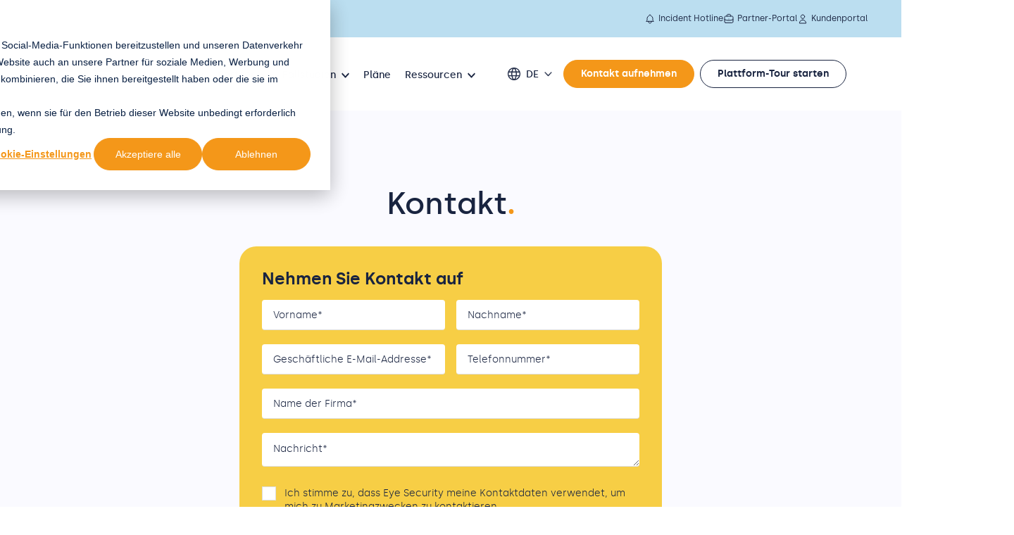

--- FILE ---
content_type: text/html; charset=UTF-8
request_url: https://www.eye.security/de/kontakt
body_size: 16524
content:
<!doctype html><html lang="de"><head>
  <meta charset="utf-8">
  <title>Kontakt</title>
  
  <link rel="shortcut icon" href="https://www.eye.security/hubfs/EYE_rond_wit.webp">
  
  
  <link rel="alternate" hreflang="" href="https://www.eye.security/contact">
  
  <link rel="alternate" hreflang="" href="https://www.eye.security/fr/contact">
  
  <link rel="alternate" hreflang="" href="https://www.eye.security/nl/contact">
  
  <link rel="alternate" hreflang="x-default" href="https://www.eye.security/de/kontakt">
  <meta name="description" content="Got questions about Eye Security? Our 24/7 experts are available for your enquiries. Get in touch today.">
  
  
  
  <meta name="viewport" content="width=device-width, initial-scale=1">

    
    <meta property="og:description" content="Got questions about Eye Security? Our 24/7 experts are available for your enquiries. Get in touch today.">
    <meta property="og:title" content="Kontakt">
    <meta name="twitter:description" content="Got questions about Eye Security? Our 24/7 experts are available for your enquiries. Get in touch today.">
    <meta name="twitter:title" content="Kontakt">

    

    
    <style>
a.cta_button{-moz-box-sizing:content-box !important;-webkit-box-sizing:content-box !important;box-sizing:content-box !important;vertical-align:middle}.hs-breadcrumb-menu{list-style-type:none;margin:0px 0px 0px 0px;padding:0px 0px 0px 0px}.hs-breadcrumb-menu-item{float:left;padding:10px 0px 10px 10px}.hs-breadcrumb-menu-divider:before{content:'›';padding-left:10px}.hs-featured-image-link{border:0}.hs-featured-image{float:right;margin:0 0 20px 20px;max-width:50%}@media (max-width: 568px){.hs-featured-image{float:none;margin:0;width:100%;max-width:100%}}.hs-screen-reader-text{clip:rect(1px, 1px, 1px, 1px);height:1px;overflow:hidden;position:absolute !important;width:1px}
</style>

<link rel="stylesheet" href="https://www.eye.security/hubfs/hub_generated/template_assets/1/88758053860/1768926898399/template_main.min.css">
<link class="hs-async-css" rel="preload" href="https://www.eye.security/hubfs/hub_generated/template_assets/1/88758096107/1768926899912/template_layout.min.css" as="style" onload="this.onload=null;this.rel='stylesheet'">
<noscript><link rel="stylesheet" href="https://www.eye.security/hubfs/hub_generated/template_assets/1/88758096107/1768926899912/template_layout.min.css"></noscript>
    

    
    <link rel="canonical" href="https://www.eye.security/de/kontakt">

<!-- Google Tag Manager v2 -->
<script>(function(w,d,s,l,i){w[l]=w[l]||[];w[l].push({'gtm.start':
new Date().getTime(),event:'gtm.js'});var f=d.getElementsByTagName(s)[0],
j=d.createElement(s),dl=l!='dataLayer'?'&l='+l:'';j.async=true;j.src=
'https://www.googletagmanager.com/gtm.js?id='+i+dl;f.parentNode.insertBefore(j,f);
})(window,document,'script','dataLayer','GTM-5NWWLLQ');</script>
<!-- End Google Tag Manager -->


<!-- GTM events -->
<script type="text/javascript">
  window.dataLayer = window.dataLayer || [];

  window.addEventListener('message', event => {
    if (event.data.type === 'hsFormCallback' && event.data.eventName === 'onFormReady') {
      window.dataLayer.push({
        event: 'hubspotFormLoaded',
        hsFormGuid: event.data.id,
        currentUrl: window.location.href,
      });
    }

    if (event.data.type === 'hsFormCallback' && event.data.eventName === 'onFormSubmit') {
      window.dataLayer.push({
        event: 'hubspotFormSubmitting',
        hsFormGuid: event.data.id,
        currentUrl: window.location.href,
      });
    }

    if (event.data.type === 'hsFormCallback' && event.data.eventName === 'onFormSubmitted') {
      window.dataLayer.push({
        event: 'hubspotFormSubmitted',
        hsFormGuid: event.data.id,
        currentUrl: window.location.href,
      });
    }
  });

  window.hsConversationsSettings = {};

  function onConversationsAPIReady() {
    window.HubSpotConversations.on('conversationStarted', function (payload) {
      window.dataLayer.push({
        event: 'hubspotChatStarted',
        conversationId: payload.conversation.conversationId,
        currentUrl: window.location.href,
      });
    });

    window.HubSpotConversations.on('conversationClosed', function (payload) {
      window.dataLayer.push({
        event: 'hubspotChatClosed',
        conversationId: payload.conversation.conversationId,
        currentUrl: window.location.href,
      });
    });
  };

  if (window.HubSpotConversations) {
    onConversationsAPIReady();
  } else {
    window.hsConversationsOnReady = [onConversationsAPIReady];
  }

  window.addEventListener('load', function() {
    console.log('Window READY');
  	var ctaButtons = document.querySelectorAll('.cta_button');
    var buttons = document.querySelectorAll('a.bg-blue, a.text-blue, .c-button');
    
    if (!buttons.length) return;

    [...buttons].forEach(button => {
      if (button.href) {
        button.addEventListener('click', e => {
          window.dataLayer.push({
            event: 'hubspotButtonClick',
            text: button.innerHTML
              .toString()
              .replace(/(<([^>]+)>)/gi, '')
              .replace(/ /g, ''),
            href: button.href,
            currentUrl: window.location.href,
          });
        });
      }
    });

    if (ctaButtons.length) {
      [...ctaButtons].forEach(function (button) {
        button.addEventListener('click', function (e) {
          window.dataLayer.push({
            event: 'hubspotCTAClick',
            text: button.innerHTML,
            title: button.title,
            destination: button.getAttribute('cta_dest_link'),
            href: button.href,
            currentUrl: window.location.href,
          });
        });
      });
    }
  });
  

  window.addEventListener('message', function (event) {
    if (event.data.meetingBookSucceeded) {
      window.dataLayer.push({
        event: 'hubspotBookedMeeting',
        currentUrl: window.location.href,
        hsFormGuid: event.data.meetingsPayload.formGuid,
        paidMeeting: event.data.meetingsPayload.isPaidMeeting,
        linkType: event.data.meetingsPayload.linkType,
        offline: event.data.meetingsPayload.offline,
      });
    }
  });
  
  var videos = document.querySelectorAll('video');

  if (videos.length) {
    [...videos].forEach(video => {
      var source = video.querySelector('source');

      if (video.autoplay) {
        window.dataLayer.push({
          event: 'hubspotVideoAutoPlaying',
          src: source.src,
          currentUrl: window.location.href,
        });
      }

      video.addEventListener('pause', e => {
        video.classList.add('pause');
        window.dataLayer.push({
          event: 'hubspotVideoPaused',
          src: source.src,
          currentUrl: window.location.href,
        });
      });

      video.addEventListener('play', e => {
        if (video.classList.contains('pause')) {
          window.dataLayer.push({
            event: 'hubspotVideoResumed',
            src: source.src,
            currentUrl: window.location.href,
          });
        }
      });

      video.addEventListener('ended', e => {
        window.dataLayer.push({
          event: 'hubspotVideoEnded',
          src: source.src,
          currentUrl: window.location.href,
        });
      });
    });
  }

  var videoContainers = document.querySelectorAll('.js-video-container');

  if (videoContainers.length) {
    [...videoContainers].forEach(container => {
      var button = container.querySelector('.js-video-play');
      var video = container.querySelector('.js-video');
      var fullscreenVidContainer = document.getElementById(container.dataset.target);
      var fullscreenVid = fullscreenVidContainer ? fullscreenVidContainer.querySelector('video') : false;
      var videoToTrack = fullscreenVid ? fullscreenVid : video;
      var source = videoToTrack.querySelector('source');
      var send25 = false;
      var send50 = false;
      var send75 = false;
      var send100 = false;

      button.addEventListener('click', e => {
        window.dataLayer.push({
          event: 'hubspotVideoStarted',
          src: source.src,
          currentUrl: window.location.href,
        });

        var trackDuration = () => {
          var percentage = videoToTrack.currentTime / videoToTrack.duration;

          if (percentage > 0.25 && percentage < 0.5 && !send25) {
            window.dataLayer.push({
              event: 'hubspotVideoWatching',
              src: source.src,
              percentage: '25%',
              currentUrl: window.location.href,
            });

            send25 = true;
          }

          if (percentage > 0.5 && percentage < 0.75 && !send50) {
            window.dataLayer.push({
              event: 'hubspotVideoWatching',
              src: source.src,
              percentage: '50%',
              currentUrl: window.location.href,
            });

            send50 = true;
          }

          if (percentage > 0.75 && percentage < 0.95 && !send75) {
            window.dataLayer.push({
              event: 'hubspotVideoWatching',
              src: source.src,
              percentage: '75%',
              currentUrl: window.location.href,
            });

            send75 = true;
          }

          if (percentage > 0.95 && !send100) {
            window.dataLayer.push({
              event: 'hubspotVideoWatching',
              src: source.src,
              percentage: '100%',
              currentUrl: window.location.href,
            });

            send100 = true;
          }
        };

        var interval = window.setInterval(trackDuration, 300);

        videoToTrack.addEventListener('pause', e => {
          window.clearInterval(interval);
        });

        videoToTrack.addEventListener('ended', e => {
          window.clearInterval(interval);
        });

        videoToTrack.addEventListener('play', e => {
          if (videoToTrack.classList.contains('pause')) {
            interval = window.setInterval(trackDuration, 300);
          }
        });
      });
    });
  }
</script>
<!-- End GTM events -->
<meta property="og:image" content="https://www.eye.security/hubfs/8.%20Website%202023/Images/Illustrations/THANK-YOU.jpg">
<meta property="og:image:width" content="7680">
<meta property="og:image:height" content="4320">

<meta name="twitter:image" content="https://www.eye.security/hubfs/8.%20Website%202023/Images/Illustrations/THANK-YOU.jpg">


<meta property="og:url" content="https://www.eye.security/de/kontakt">
<meta name="twitter:card" content="summary_large_image">
<meta http-equiv="content-language" content="de">
<link rel="alternate" hreflang="de" href="https://www.eye.security/de/kontakt">
<link rel="alternate" hreflang="en" href="https://www.eye.security/contact">
<link rel="alternate" hreflang="fr" href="https://www.eye.security/fr/contact">
<link rel="alternate" hreflang="nl" href="https://www.eye.security/nl/contact">






<meta name="generator" content="HubSpot"></head>

<body>
  <div class="body-wrapper   hs-content-id-71438586834 hs-site-page page ">
     
      <div id="hs_cos_wrapper_show-topbar" class="hs_cos_wrapper hs_cos_wrapper_widget hs_cos_wrapper_type_module" style="" data-hs-cos-general-type="widget" data-hs-cos-type="module"><!-- Silence is golden --></div>
      <div data-global-resource-path="eyesecurity/templates/partials/header.html"><div id="hs_cos_wrapper_icons" class="hs_cos_wrapper hs_cos_wrapper_widget hs_cos_wrapper_type_module" style="" data-hs-cos-general-type="widget" data-hs-cos-type="module"><svg xmlns="http://www.w3.org/2000/svg" xmlns:xlink="http://www.w3.org/1999/xlink" style="display:none"><symbol id="arrow-down" viewbox="0 0 10.326 14.685"><path d="M10.171 9.889a.521.521 0 00-.733-.74L5.686 12.9V.518A.516.516 0 005.167 0a.521.521 0 00-.526.518V12.9L.9 9.149a.531.531 0 00-.74 0 .519.519 0 000 .74L4.8 14.53a.51.51 0 00.733 0z" /></symbol><symbol id="arrow-left-thick" viewbox="0 0 16 12.025"><path d="M6 0l1.075 1.05-4.2 4.2H16v1.5H2.875L7.1 10.975l-1.075 1.05L0 6z" fill="#192440" /></symbol><symbol id="arrow-left" viewbox="0 0 31.5 22.1"><path d="M10.3 21.8c.4.4 1.2.4 1.6 0 .4-.4.4-1.1 0-1.5l-8-8h26.5c.6 0 1.1-.5 1.1-1.1 0-.6-.5-1.1-1.1-1.1H3.8l8-8c.4-.4.4-1.1 0-1.6-.4-.4-1.1-.4-1.6 0l-10 10c-.4.4-.4 1.1 0 1.5l10.1 9.8z" /></symbol><symbol id="arrow-right-alt" viewbox="0 0 16 12.025"><path d="M10 12.025l-1.075-1.05 4.2-4.2H0v-1.5h13.125L8.9 1.05 9.975 0 16 6.025z" fill="#192440" /></symbol><symbol id="arrow-right-higher" viewbox="0 0 16.811 15.621"><path d="M.75 7.811h15m0 0L9 1.061m6.75 6.75L9 14.561" fill="none" stroke="inherit" stroke-linecap="round" stroke-linejoin="round" stroke-width="1.5" /></symbol><symbol id="arrow-right" viewbox="0 0 16 12.025"><path d="M10 12.025l-1.075-1.05 4.2-4.2H0v-1.5h13.125L8.9 1.05 9.975 0 16 6.025z" fill="inherit" /></symbol><symbol id="arrow-up-on-square" viewbox="0 0 24 24"><path stroke-linecap="round" stroke-linejoin="round" d="M9 8.25H7.5a2.25 2.25 0 00-2.25 2.25v9a2.25 2.25 0 002.25 2.25h9a2.25 2.25 0 002.25-2.25v-9a2.25 2.25 0 00-2.25-2.25H15m0-3l-3-3m0 0l-3 3m3-3V15" /></symbol><symbol id="arrow-up" viewbox="0 0 17.779 25.285"><path d="M.267 8.258a.9.9 0 001.261 1.274L7.99 3.071v21.322a.888.888 0 00.893.892.9.9 0 00.9-.892V3.071l6.449 6.461a.915.915 0 001.274 0 .893.893 0 000-1.274L9.515.267a.878.878 0 00-1.261 0z" /></symbol><symbol id="blue-check" viewbox="0 0 11.221 9.998"><path data-name="Path 8300" d="M1.061 5.6l3.648 3.648 5.472-8.208" fill="none" stroke="#192440" stroke-linecap="round" stroke-linejoin="round" stroke-width="1.5" /></symbol><symbol id="calendar" viewbox="0 0 21.408 23.787"><path d="M13.677 19.029a2.871 2.871 0 01-2.111-.862 2.871 2.871 0 01-.862-2.111 2.871 2.871 0 01.862-2.111 2.871 2.871 0 012.111-.862 2.871 2.871 0 012.111.862 2.871 2.871 0 01.862 2.111 2.871 2.871 0 01-.862 2.111 2.871 2.871 0 01-2.111.862zm-11.3 4.757a2.291 2.291 0 01-1.68-.7 2.29 2.29 0 01-.7-1.68V4.755a2.291 2.291 0 01.7-1.68 2.291 2.291 0 011.68-.7h1.189V0h2.379v2.379h9.515V0h2.379v2.379h1.189a2.29 2.29 0 011.68.7 2.291 2.291 0 01.7 1.68V21.41a2.29 2.29 0 01-.7 1.68 2.29 2.29 0 01-1.68.7zm0-2.379h16.651V9.514H2.379zm0-14.272h16.651V4.756H2.379zm0 0z" fill="#fff" /></symbol><symbol id="check" viewbox="0 0 32 32"><path d="M27 4L12 19l-7-7-5 5 12 12L32 9z" /></symbol><symbol id="checkmark-eye" viewbox="0 0 13.982 12"><path data-name="Path 8304" d="M13.681.153a.75.75 0 01.147 1.047l-8 10.5a.75.75 0 01-1.127.075l-4.5-4.5a.75.75 0 011.06-1.06l3.894 3.893L12.635.3a.75.75 0 011.05-.143z" fill="inherit" fill-rule="evenodd" /></symbol><symbol id="chevron-down-eye" viewbox="0 0 9.6 5.489"><path data-name="Icon ionic-ios-arrow-down" d="M4.801 3.835L8.431.202a.683.683 0 01.969 0 .692.692 0 010 .972L5.287 5.29a.685.685 0 01-.946.02L.2 1.177a.686.686 0 01.969-.972z" fill="inherit" /></symbol><symbol id="chevron-down-thick" viewbox="0 0 9.049 5.275"><path d="M8.519.53L4.525 4.524.531.53" fill="none" stroke="inherit" stroke-linejoin="round" stroke-width="1.5" /></symbol><symbol id="chevron-down" viewbox="0 0 20 20"><path d="M17.418 6.109c.272-.268.709-.268.979 0s.271.701 0 .969l-7.908 7.83a.697.697 0 01-.979 0l-7.908-7.83c-.27-.268-.27-.701 0-.969s.709-.268.979 0L10 13.25l7.418-7.141z" /></symbol><symbol id="chevron-large-right" viewbox="0 0 8.871 15.621"><path d="M7.811 7.811l-6.75-6.75m6.75 6.75l-6.75 6.75" fill="none" stroke="inherit" stroke-linecap="round" stroke-linejoin="round" stroke-width="1.5" /></symbol><symbol id="chevron-left" viewbox="0 0 20 20"><path d="M13.891 17.418c.268.272.268.709 0 .979s-.701.271-.969 0l-7.83-7.908a.697.697 0 010-.979l7.83-7.908c.268-.27.701-.27.969 0s.268.709 0 .979L6.75 10l7.141 7.418z" /></symbol><symbol id="chevron-right" viewbox="0 0 20 20"><path d="M13.25 10L6.109 2.58a.697.697 0 010-.979.68.68 0 01.969 0l7.83 7.908a.697.697 0 010 .979l-7.83 7.908c-.268.271-.701.27-.969 0s-.268-.707 0-.979L13.25 10z" /></symbol><symbol id="chevron-thick-down" viewbox="0 0 9.049 5.275"><path d="M8.519.53L4.525 4.524.531.53" fill="none" stroke="#192440" stroke-linejoin="round" stroke-width="1.5" /></symbol><symbol id="chevron-thick-right" viewbox="0 0 5.489 9.6"><path data-name="Icon ionic-ios-arrow-down" d="M3.834 4.8L.2 1.168A.683.683 0 01.2.2a.692.692 0 01.972 0l4.117 4.112a.685.685 0 01.02.946L1.176 9.4A.688.688 0 01.2 8.431z" fill="#f49719" /></symbol><symbol id="chevron-thick-up" viewbox="0 0 9.049 5.275"><path d="M.53 4.744L4.524.75l3.994 3.994" fill="none" stroke="#192440" stroke-linejoin="round" stroke-width="1.5" /></symbol><symbol id="chevron-up" viewbox="0 0 20 20"><path d="M2.582 13.891c-.272.268-.709.268-.979 0s-.271-.701 0-.969l7.908-7.83a.697.697 0 01.979 0l7.908 7.83c.27.268.27.701 0 .969s-.709.268-.978 0L10 6.75l-7.418 7.141z" /></symbol><symbol id="clock" viewbox="0 0 19.5 19.5"><path data-name="Path 8288" d="M9.75 3.75v6h4.5m4.5 0a9 9 0 11-9-9 9 9 0 019 9z" fill="none" stroke="inherit" stroke-linecap="round" stroke-linejoin="round" stroke-width="1.5" /></symbol><symbol id="close-eye" viewbox="0 0 10.037 10"><path data-name="Path 8308" d="M1.299.201a.75.75 0 00-1.06 1.06l3.72 3.72-3.72 3.72a.75.75 0 101.06 1.06l3.72-3.72 3.72 3.72a.75.75 0 101.06-1.06l-3.72-3.72 3.72-3.72a.75.75 0 00-1.06-1.06l-3.72 3.72z" fill="inherit" /></symbol><symbol id="close" viewbox="0 0 20 20"><path d="M10 8.586L2.929 1.515 1.515 2.929 8.586 10l-7.071 7.071 1.414 1.414L10 11.414l7.071 7.071 1.414-1.414L11.414 10l7.071-7.071-1.414-1.414L10 8.586z" /></symbol><symbol id="dot" viewbox="0 0 4 4"><circle data-name="Ellipse 5" cx="2" cy="2" r="2" fill="inherit" /></symbol><symbol id="download" viewbox="0 0 16 16"><g data-name="Group 21162" fill="inherit"><path data-name="Path 8196" d="M8.75.75a.75.75 0 10-1.5 0v8.614L4.3 6.235a.753.753 0 10-1.1 1.03l4.25 4.5a.75.75 0 001.09 0l4.25-4.5a.75.75 0 10-1.09-1.03L8.75 9.364z" /><path data-name="Path 8197" d="M1.5 10.75a.75.75 0 10-1.5 0v2.5A2.75 2.75 0 002.75 16h10.5A2.75 2.75 0 0016 13.25v-2.5a.75.75 0 00-1.5 0v2.5a1.25 1.25 0 01-1.25 1.25H2.75a1.25 1.25 0 01-1.25-1.25z" /></g></symbol><symbol id="filter-stroke" viewbox="0 0 18 16.5"><path data-name="Path 8302" d="M7.5 2.25h9.75m-9.75 0a1.5 1.5 0 01-3 0m3 0a1.5 1.5 0 10-3 0m-3.75 0H4.5m3 12h9.75m-9.75 0a1.5 1.5 0 01-3 0m3 0a1.5 1.5 0 00-3 0m-3.75 0H4.5m9-6h3.75m-3.75 0a1.5 1.5 0 01-3 0m3 0a1.5 1.5 0 00-3 0m-9.75 0h9.75" fill="none" stroke="inherit" stroke-linecap="round" stroke-linejoin="round" stroke-width="1.5" /></symbol><symbol id="filter" viewbox="0 0 18 16.5"><path data-name="Path 8302" d="M7.5 2.25h9.75m-9.75 0a1.5 1.5 0 01-3 0m3 0a1.5 1.5 0 10-3 0m-3.75 0H4.5m3 12h9.75m-9.75 0a1.5 1.5 0 01-3 0m3 0a1.5 1.5 0 00-3 0m-3.75 0H4.5m9-6h3.75m-3.75 0a1.5 1.5 0 01-3 0m3 0a1.5 1.5 0 00-3 0m-9.75 0h9.75" fill="none" stroke="#192440" stroke-linecap="round" stroke-linejoin="round" stroke-width="1.5" /></symbol><symbol id="form-error" viewbox="0 0 24 24"><path d="M12.984 12.984v-6h-1.969v6h1.969zm0 4.032V15h-1.969v2.016h1.969zm-.984-15c5.531 0 9.984 4.453 9.984 9.984S17.531 21.984 12 21.984 2.016 17.531 2.016 12 6.469 2.016 12 2.016z" /></symbol><symbol id="form-success" viewbox="0 0 24 24"><path d="M9.984 17.016l9-9-1.406-1.453-7.594 7.594-3.563-3.563L5.015 12zm2.016-15c5.531 0 9.984 4.453 9.984 9.984S17.531 21.984 12 21.984 2.016 17.531 2.016 12 6.469 2.016 12 2.016z" /></symbol><symbol id="globe" viewbox="0 0 18 18"><path d="M9 18a8.818 8.818 0 01-3.533-.709 9.087 9.087 0 01-2.857-1.924A8.9 8.9 0 01.7 12.5 9.024 9.024 0 010 8.956a8.861 8.861 0 01.7-3.521 8.969 8.969 0 011.913-2.846A8.783 8.783 0 015.47.689 9.072 9.072 0 019 0a9.072 9.072 0 013.533.686 8.783 8.783 0 012.857 1.9 8.969 8.969 0 011.913 2.846 8.861 8.861 0 01.7 3.521 9.024 9.024 0 01-.7 3.544 8.9 8.9 0 01-1.913 2.869 9.087 9.087 0 01-2.857 1.924A8.818 8.818 0 019 18zm0-1.3a7.49 7.49 0 001.316-1.856 11.174 11.174 0 00.866-2.486H6.84a11.409 11.409 0 00.844 2.43A7.666 7.666 0 009 16.7zm-1.912-.27a10.759 10.759 0 01-.968-1.845 13.477 13.477 0 01-.675-2.227H2.07a8.068 8.068 0 001.98 2.509 9.886 9.886 0 003.038 1.558zm3.848-.023a9.009 9.009 0 002.914-1.552 8.058 8.058 0 002.081-2.5h-3.354a16.3 16.3 0 01-.686 2.2 10.209 10.209 0 01-.956 1.845zM1.62 11H5.2q-.067-.607-.079-1.091t-.011-.956q0-.562.022-1t.09-.979h-3.6a6.563 6.563 0 00-.214.968 7.885 7.885 0 00-.056 1.012A8.719 8.719 0 001.406 10a6.343 6.343 0 00.214 1zm4.973 0h4.837q.09-.7.113-1.136t.022-.911q0-.45-.022-.866t-.113-1.114H6.592q-.09.7-.113 1.114t-.022.866q0 .473.022.911T6.592 11zm6.188 0h3.6a6.342 6.342 0 00.214-1 8.716 8.716 0 00.056-1.046 7.883 7.883 0 00-.056-1.012 6.562 6.562 0 00-.214-.968H12.8q.067.788.09 1.2t.023.776q0 .5-.034.934T12.78 11zm-.225-5.377h3.374a7.29 7.29 0 00-2.036-2.588 7.76 7.76 0 00-2.981-1.463 9.809 9.809 0 01.956 1.8 14.634 14.634 0 01.686 2.253zm-5.715 0H11.2a8.774 8.774 0 00-.832-2.306A9.2 9.2 0 009 1.35a4.949 4.949 0 00-1.215 1.6 14.529 14.529 0 00-.945 2.675zm-4.77 0h3.4a12.662 12.662 0 01.63-2.171 10.676 10.676 0 01.968-1.856 7.63 7.63 0 00-2.948 1.44A7.651 7.651 0 002.07 5.625z" fill="inherit" /></symbol><symbol id="info-icon-eye" viewbox="0 0 19.5 19.5"><path data-name="Path 8290" d="M9 9l.041-.02a.75.75 0 011.063.852l-.708 2.836a.75.75 0 001.063.853l.041-.021m8.25-3.75a9 9 0 11-9-9 9 9 0 019 9zM9.75 6h.008v.008H9.75z" fill="none" stroke="inherit" stroke-linecap="round" stroke-linejoin="round" stroke-width="1.5" /></symbol><symbol id="linkedin-eye" viewbox="0 0 20.008 18.328"><path d="M4.405 18.328h-3.9V5.877h3.9zM2.355 4.319h-.028A2.162 2.162 0 01.001 2.162a2.377 2.377 0 112.355 2.157zm17.653 14.009h-4.422v-6.443c0-1.687-.691-2.837-2.212-2.837a2.232 2.232 0 00-2.111 1.525 2.861 2.861 0 00-.1 1.018v6.737H6.782s.057-11.414 0-12.451h4.381v1.954c.259-.855 1.658-2.074 3.894-2.074 2.771 0 4.948 1.791 4.948 5.648z" fill="#192440" data-name="Group 21967" /></symbol><symbol id="linkedin" viewbox="0 0 20.008 18.328"><path d="M4.405 18.328h-3.9V5.877h3.9zM2.355 4.319h-.028A2.162 2.162 0 01.001 2.162a2.377 2.377 0 112.355 2.157zm17.653 14.009h-4.422v-6.443c0-1.687-.691-2.837-2.212-2.837a2.232 2.232 0 00-2.111 1.525 2.861 2.861 0 00-.1 1.018v6.737H6.782s.057-11.414 0-12.451h4.381v1.954c.259-.855 1.658-2.074 3.894-2.074 2.771 0 4.948 1.791 4.948 5.648z" fill="#fff" /></symbol><symbol id="mail-eye" viewbox="0 0 20.5 16"><g data-name="Group 21965"><path data-name="Path 8316" d="M20 2.75v10.5a2.25 2.25 0 01-2.25 2.25h-15A2.25 2.25 0 01.5 13.25V2.75m19.5 0A2.25 2.25 0 0017.75.5h-15A2.25 2.25 0 00.5 2.75m19.5 0v.243a2.25 2.25 0 01-1.07 1.916l-7.5 4.615a2.25 2.25 0 01-2.36 0L1.57 4.91A2.25 2.25 0 01.5 2.994V2.75" fill="#192440" stroke="#fff" stroke-linecap="round" stroke-linejoin="round" /></g></symbol><symbol id="mail" viewbox="0 0 21 16.5"><path data-name="Path 8295" d="M20.25 3v10.5A2.25 2.25 0 0118 15.75H3A2.25 2.25 0 01.75 13.5V3m19.5 0A2.25 2.25 0 0018 .75H3A2.25 2.25 0 00.75 3m19.5 0v.243a2.25 2.25 0 01-1.07 1.916l-7.5 4.615a2.25 2.25 0 01-2.36 0L1.82 5.16A2.25 2.25 0 01.75 3.244V3" fill="none" stroke="#fff" stroke-linecap="round" stroke-linejoin="round" stroke-width="1.5" /></symbol><symbol id="play-button-eye" viewbox="0 0 11.071 12"><path data-name="Path 8191" d="M0 .905A.9.9 0 011.338.113l9.265 5.1a.9.9 0 010 1.583l-9.265 5.1A.9.9 0 010 11.105V.905z" fill="inherit" /></symbol><symbol id="reset" viewbox="0 0 24 27.77"><path d="M10.4 27.74c-2.9-.33-5.56-1.75-7.45-3.97A11.678 11.678 0 010 15.85c0-1.61.32-3.2.96-4.67.63-1.47 1.55-2.81 2.7-3.93l1.71 1.71c-.96.87-1.72 1.93-2.22 3.12-.5 1.19-.76 2.48-.75 3.77-.03 2.27.77 4.47 2.25 6.2a9.314 9.314 0 005.75 3.28v2.4zm3.2.03v-2.4a9.91 9.91 0 005.73-3.36 9.24 9.24 0 002.27-6.16c.05-2.56-.97-5.02-2.8-6.8a9.238 9.238 0 00-6.8-2.8h-.57l2.16 2.16-1.69 1.69-5.05-5.05L11.91 0l1.69 1.69-2.16 2.16h.57c3.2-.06 6.28 1.2 8.51 3.49 2.29 2.23 3.55 5.31 3.49 8.51.04 2.91-1.02 5.72-2.96 7.88a11.994 11.994 0 01-7.44 4.04z" /></symbol><symbol id="search" viewbox="0 0 24 24"><path d="M21.7 20.3L18 16.6c1.2-1.5 2-3.5 2-5.6 0-5-4-9-9-9s-9 4-9 9 4 9 9 9c2.1 0 4.1-.7 5.6-2l3.7 3.7c.2.2.5.3.7.3s.5-.1.7-.3c.4-.4.4-1 0-1.4zM4 11c0-3.9 3.1-7 7-7s7 3.1 7 7c0 1.9-.8 3.7-2 4.9-1.3 1.3-3 2-4.9 2-4 .1-7.1-3-7.1-6.9z" /></symbol><symbol id="spinner" viewbox="0 0 338.92 338.92"><path d="M1.144 194.46c4.573 31 17.578 59.389 36.613 82.648l28.459-28.428c-12.036-15.667-20.59-34.22-24.5-54.22H1.144zM62 96.2L33.349 67.58C14.839 92.223 2.867 121.46 0 154.46h40.204c2.488-22 10.187-41.3 21.796-58.26zm209.972 153.403l28.43 28.461c19.45-23.43 32.739-52.605 37.373-83.605h-40.572c-3.988 20.001-12.807 39.276-25.231 55.144zm5.332-211.846C252.749 17.662 222.46 4.291 189.46.463v40.341c22 3.368 42.285 12.341 59.299 25.412l28.545-28.459zm21.412 116.703h40.204c-2.904-33-15.158-63.005-34.08-87.833l-28.61 28.578c11.993 17.178 19.948 37.255 22.486 59.255zM189.46 298.116v40.341c30-3.541 58.739-15.244 82.228-32.886l-28.736-28.651c-15.757 10.785-34.492 18.203-53.492 21.196zm-122.669 6.723c23.506 17.914 51.669 29.854 82.669 33.539v-40.373c-20-3.125-38.345-10.744-54.145-21.775l-28.524 28.609zM89.549 66.948c17.031-13.334 36.911-22.52 59.911-26.033V.541c-34 3.982-63.706 17.596-88.255 37.976l28.344 28.431z" /></symbol><symbol id="support" viewbox="0 0 17.778 16"><path data-name="support_agent_FILL0_wght400_GRAD0_opsz24 (1)" d="M8 16v-1.778h7.111V7.911A6 6 0 0013.3 3.5a6 6 0 00-4.411-1.811A6 6 0 004.478 3.5a6 6 0 00-1.811 4.411v5.422h-.889a1.712 1.712 0 01-1.256-.522A1.712 1.712 0 010 11.556V9.778A1.75 1.75 0 01.233 8.9a1.74 1.74 0 01.656-.656l.067-1.178a7.693 7.693 0 01.878-2.8A8.424 8.424 0 013.59 2.021 7.8 7.8 0 016.012.532 7.843 7.843 0 018.889 0a7.757 7.757 0 012.867.533 8.09 8.09 0 012.422 1.478 7.977 7.977 0 011.756 2.233 8.158 8.158 0 01.889 2.8L16.89 8.2a1.47 1.47 0 01.656.6 1.651 1.651 0 01.233.844v2.044a1.65 1.65 0 01-.233.844 1.47 1.47 0 01-.656.6v1.089a1.712 1.712 0 01-.522 1.255 1.712 1.712 0 01-1.256.522zM6.222 9.778a.86.86 0 01-.633-.256.86.86 0 01-.256-.633.86.86 0 01.256-.633A.86.86 0 016.222 8a.86.86 0 01.633.256.86.86 0 01.256.633.86.86 0 01-.256.633.86.86 0 01-.633.256zm5.333 0a.86.86 0 01-.633-.256.86.86 0 01-.256-.633.86.86 0 01.256-.633.86.86 0 01.633-.256.86.86 0 01.633.256.86.86 0 01.256.633.86.86 0 01-.256.633.86.86 0 01-.632.256zM3.578 8.4A5.183 5.183 0 015 4.356a5.161 5.161 0 013.933-1.689 5.257 5.257 0 013.478 1.256 5.1 5.1 0 011.811 3.211A7.018 7.018 0 0110.5 6.045a7.08 7.08 0 01-2.611-2.889 7.091 7.091 0 01-1.5 3.167A7.1 7.1 0 013.578 8.4z" fill="#192440" /></symbol><symbol id="whatsapp" viewbox="0 0 21.941 21.941"><path data-name="Icon awesome-whatsapp" d="M18.655 3.188A10.876 10.876 0 001.543 16.309L0 21.941l5.765-1.513a10.84 10.84 0 005.196 1.322 10.977 10.977 0 0010.98-10.872 10.916 10.916 0 00-3.286-7.689zm-7.689 16.73a9.021 9.021 0 01-4.6-1.259l-.328-.2-3.419.9.911-3.335-.215-.343a9.055 9.055 0 1116.794-4.8 9.138 9.138 0 01-9.139 9.041zm4.956-6.768c-.269-.137-1.606-.793-1.856-.882s-.431-.137-.612.137-.7.882-.862 1.068-.318.206-.588.069a7.4 7.4 0 01-3.7-3.232c-.279-.48.279-.446.8-1.484a.5.5 0 00-.024-.476c-.069-.137-.612-1.474-.837-2.018s-.446-.455-.612-.465-.338-.01-.519-.01a1.006 1.006 0 00-.725.338 3.053 3.053 0 00-.95 2.268 5.322 5.322 0 001.107 2.811 12.14 12.14 0 004.643 4.1 5.316 5.316 0 003.262.681 2.783 2.783 0 001.832-1.293 2.272 2.272 0 00.157-1.293c-.065-.119-.246-.187-.516-.319z" fill="#fff" /></symbol><symbol id="x-eye" viewbox="0 0 17.282 17.297"><path d="M10.287 7.325L16.722 0H15.2L9.608 6.359 5.147 0H0l6.748 9.616L0 17.3h1.524l5.9-6.716 4.712 6.716h5.147M2.074 1.126h2.342l10.78 15.1h-2.342" fill="#192440" data-name="Group 21963" /></symbol></svg></div>
<div id="hs_cos_wrapper_top-bar" class="hs_cos_wrapper hs_cos_wrapper_widget hs_cos_wrapper_type_module" style="" data-hs-cos-general-type="widget" data-hs-cos-type="module">

  <section class="c-top-bar js-topbar  u-bg-color--light-blue u-text-color--blue u-pad--top-s u-pad--bot-s u-pad-t--top-s u-pad-t--bot-s u-pad-m--top-s u-pad-m--bot-s   ">
    <div class="o-container">
      <div class="u-squeeze u-squeeze--xxl">
        <div class="c-top-bar__container u-flex">
          
            
            
            
            <a href="https://www.eye.security/de/incident-hotline" class="c-top-bar__item u-flex">
              
                <img class="c-top-bar__icon" src="https://www.eye.security/hubfs/bell-3.svg" alt="bell-3">
              
              <div class="c-top-bar__content">
                Incident Hotline
              </div> 
            </a>
          
            
            
            
            <a href="https://partners.eye.security/" target="_blank" rel="noopener" class="c-top-bar__item u-flex">
              
                <img class="c-top-bar__icon" src="https://www.eye.security/hubfs/briefcase.svg" alt="briefcase">
              
              <div class="c-top-bar__content">
                <span style="padding-left: 28px;">Partner-Portal</span>
              </div> 
            </a>
          
            
            
            
            <a href="https://portal.eye.security/" target="_blank" rel="noopener" class="c-top-bar__item u-flex">
              
                <img class="c-top-bar__icon" src="https://www.eye.security/hubfs/user.svg" alt="user">
              
              <div class="c-top-bar__content">
                <span style="padding-left: 28px;">Kundenportal</span>
              </div> 
            </a>
          
        </div>
      </div>
    </div>
  </section>
</div>
<div id="hs_cos_wrapper_header" class="hs_cos_wrapper hs_cos_wrapper_widget hs_cos_wrapper_type_module" style="" data-hs-cos-general-type="widget" data-hs-cos-type="module">






<div class="c-page-header__filler js-sticky-header-filler"></div>
<section class="c-page-header js-sticky-header">
  <div class="o-container">
    <div class="u-squeeze u-squeeze--xxl">
      <div class="c-page-header__container u-flex u-flex-v-center">
        <a href="https://www.eye.security/de/" class="c-page-header__logo-link">
          <img class="c-page-header__logo" title="Back to home" src="https://www.eye.security/hubfs/8.%20Website%202023/Logo/Eye%20Logo.svg" alt="">
        </a>

        <div class="c-page-header__menu-container u-flex u-flex-v-center u-flex-end">
          
<div class="c-main-nav u-flex u-flex-v-center u-flex-end  c-main-nav--extra-space">
    
      
      
      
      
      

      
        <div class="c-main-nav__link-container c-main-nav__link-container--mega">
          <div class="c-main-nav__link  c-main-nav__link--mega c-main-nav__link-dropdown ">
            
              <div class="c-main-nav__dropper">
                <div class="c-main-nav__dropper-title">
                  Lösungen
                </div>
                  
  
  

  <svg class="c-icon  c-main-nav__link-icon">
    <use href="#chevron-thick-down" xlink:href="#chevron-thick-down"></use>
  </svg>

              </div>
            

            <div class="c-main-nav__dropdown c-main-nav__dropdown--mega">
              <div class="c-main-nav__dropdown--light-blue-shape"></div>

              <div class="c-main-nav__dropdown-inner">

                
                  <div class="c-main-nav__mega-wrapper">
                    
                    

                    
                      <div class="c-main-nav__grandchild-container-heading"> 
                        Lösungen
                        <span></span>
                      </div>
                    

                    <div class="c-main-nav__grandchild-container c-main-nav__grandchild-container--mega">
                      
                        
                        

                        <a href="https://www.eye.security/de/losung" target="_self" rel="" class="c-main-nav__sub-child u-flex">
                          <div class="c-main-nav__grandchild-content-container">
                            <div class="c-main-nav__grandchild-title">
                              All-in-one-Lösung
                              
  
  

  <svg class="c-icon  c-main-nav__grandchild-link-icon">
    <use href="#chevron-thick-right" xlink:href="#chevron-thick-right"></use>
  </svg>

                            </div>
                            <div class="c-main-nav__grandchild-description">
                              Übersicht
                            </div>
                          </div>
                        </a>
                      
                        
                        

                        <a href="https://www.eye.security/de/losung/managed-xdr" target="_self" rel="" class="c-main-nav__sub-child u-flex">
                          <div class="c-main-nav__grandchild-content-container">
                            <div class="c-main-nav__grandchild-title">
                              Managed XDR
                              
  
  

  <svg class="c-icon  c-main-nav__grandchild-link-icon">
    <use href="#chevron-thick-right" xlink:href="#chevron-thick-right"></use>
  </svg>

                            </div>
                            <div class="c-main-nav__grandchild-description">
                              IT rund um die Uhr geschützt halten
                            </div>
                          </div>
                        </a>
                      
                        
                        

                        <a href="https://www.eye.security/de/losung/incident-response" target="_self" rel="" class="c-main-nav__sub-child u-flex">
                          <div class="c-main-nav__grandchild-content-container">
                            <div class="c-main-nav__grandchild-title">
                              24/7 Incident Response
                              
  
  

  <svg class="c-icon  c-main-nav__grandchild-link-icon">
    <use href="#chevron-thick-right" xlink:href="#chevron-thick-right"></use>
  </svg>

                            </div>
                            <div class="c-main-nav__grandchild-description">
                              Geschäftsbetrieb wiederherstellen
                            </div>
                          </div>
                        </a>
                      
                        
                        

                        <a href="https://www.eye.security/de/bewusstsein-für-cybergefahren" target="_self" rel="" class="c-main-nav__sub-child u-flex">
                          <div class="c-main-nav__grandchild-content-container">
                            <div class="c-main-nav__grandchild-title">
                              Cyber Awareness
                              
  
  

  <svg class="c-icon  c-main-nav__grandchild-link-icon">
    <use href="#chevron-thick-right" xlink:href="#chevron-thick-right"></use>
  </svg>

                            </div>
                            <div class="c-main-nav__grandchild-description">
                              Sicherheitsrisiken erkennen
                            </div>
                          </div>
                        </a>
                      
                        
                        

                        <a href="https://www.eye.security/de/lösung/cyber-insurance" target="_self" rel="" class="c-main-nav__sub-child u-flex">
                          <div class="c-main-nav__grandchild-content-container">
                            <div class="c-main-nav__grandchild-title">
                              Cyber Versicherung
                              
  
  

  <svg class="c-icon  c-main-nav__grandchild-link-icon">
    <use href="#chevron-thick-right" xlink:href="#chevron-thick-right"></use>
  </svg>

                            </div>
                            <div class="c-main-nav__grandchild-description">
                              Geschäftskontinuität sichern
                            </div>
                          </div>
                        </a>
                      
                        
                        

                        <a href="https://www.eye.security/de/integrations" target="_self" rel="" class="c-main-nav__sub-child u-flex">
                          <div class="c-main-nav__grandchild-content-container">
                            <div class="c-main-nav__grandchild-title">
                              Integrationen
                              
  
  

  <svg class="c-icon  c-main-nav__grandchild-link-icon">
    <use href="#chevron-thick-right" xlink:href="#chevron-thick-right"></use>
  </svg>

                            </div>
                            <div class="c-main-nav__grandchild-description">
                              Technologiepartner 
                            </div>
                          </div>
                        </a>
                      
                    </div>
                  </div>
                
                  <div class="c-main-nav__mega-wrapper">
                    
                    

                    
                      <div class="c-main-nav__grandchild-container-heading"> 
                        Branchen
                        <span></span>
                      </div>
                    

                    <div class="c-main-nav__grandchild-container ">
                      
                        
                        

                        <a href="https://www.eye.security/de/industries/all-sectors" target="_self" rel="" class="c-main-nav__sub-child u-flex">
                          <div class="c-main-nav__grandchild-content-container">
                            <div class="c-main-nav__grandchild-title">
                              Alle Branchen
                              
  
  

  <svg class="c-icon  c-main-nav__grandchild-link-icon">
    <use href="#chevron-thick-right" xlink:href="#chevron-thick-right"></use>
  </svg>

                            </div>
                            <div class="c-main-nav__grandchild-description">
                              
                            </div>
                          </div>
                        </a>
                      
                        
                        

                        <a href="https://www.eye.security/de/industries/logistics" target="_self" rel="" class="c-main-nav__sub-child u-flex">
                          <div class="c-main-nav__grandchild-content-container">
                            <div class="c-main-nav__grandchild-title">
                              Logistik
                              
  
  

  <svg class="c-icon  c-main-nav__grandchild-link-icon">
    <use href="#chevron-thick-right" xlink:href="#chevron-thick-right"></use>
  </svg>

                            </div>
                            <div class="c-main-nav__grandchild-description">
                              
                            </div>
                          </div>
                        </a>
                      
                        
                        

                        <a href="https://www.eye.security/de/industries/cybersicherheit-fuer-industrieunternehmen" target="_blank" rel="" class="c-main-nav__sub-child u-flex">
                          <div class="c-main-nav__grandchild-content-container">
                            <div class="c-main-nav__grandchild-title">
                              Fertigung
                              
  
  

  <svg class="c-icon  c-main-nav__grandchild-link-icon">
    <use href="#chevron-thick-right" xlink:href="#chevron-thick-right"></use>
  </svg>

                            </div>
                            <div class="c-main-nav__grandchild-description">
                              
                            </div>
                          </div>
                        </a>
                      
                        
                        

                        <a href="https://www.eye.security/de/industries/professional-services" target="_self" rel="" class="c-main-nav__sub-child u-flex">
                          <div class="c-main-nav__grandchild-content-container">
                            <div class="c-main-nav__grandchild-title">
                              Dienstleistungsbranche
                              
  
  

  <svg class="c-icon  c-main-nav__grandchild-link-icon">
    <use href="#chevron-thick-right" xlink:href="#chevron-thick-right"></use>
  </svg>

                            </div>
                            <div class="c-main-nav__grandchild-description">
                              
                            </div>
                          </div>
                        </a>
                      
                        
                        

                        <a href="https://www.eye.security/de/industries/healthcare" target="_self" rel="" class="c-main-nav__sub-child u-flex">
                          <div class="c-main-nav__grandchild-content-container">
                            <div class="c-main-nav__grandchild-title">
                              Gesundheitswesen
                              
  
  

  <svg class="c-icon  c-main-nav__grandchild-link-icon">
    <use href="#chevron-thick-right" xlink:href="#chevron-thick-right"></use>
  </svg>

                            </div>
                            <div class="c-main-nav__grandchild-description">
                              
                            </div>
                          </div>
                        </a>
                      
                    </div>
                  </div>
                
                
              </div>

              <div class="c-main-nav__dropdown--orange-shape"></div>
            </div>
          </div>
        </div>
      
    
      
      
      
      
      

      
        <div class="c-main-nav__link-container c-main-nav__link-container--mega">
          <div class="c-main-nav__link  c-main-nav__link--mega c-main-nav__link-dropdown ">
            
              <a href="https://www.eye.security/de/partners/managed-service-anbieter" target="_self" rel="" class="c-main-nav__dropper ">
                <div class="c-main-nav__dropper-title">
                  Partner
                </div>
                  
  
  

  <svg class="c-icon  c-main-nav__link-icon">
    <use href="#chevron-thick-down" xlink:href="#chevron-thick-down"></use>
  </svg>

              </a>
            

            <div class="c-main-nav__dropdown c-main-nav__dropdown--mega">
              <div class="c-main-nav__dropdown--light-blue-shape"></div>

              <div class="c-main-nav__dropdown-inner">

                
                  <div class="c-main-nav__mega-wrapper">
                    
                    

                    
                      <div class="c-main-nav__grandchild-container-heading"> 
                        Partnernetzwerk
                        <span></span>
                      </div>
                    

                    <div class="c-main-nav__grandchild-container ">
                      
                        
                        

                        <a href="https://www.eye.security/de/partners/makler-und-risikoberater" target="_self" rel="" class="c-main-nav__sub-child u-flex">
                          <div class="c-main-nav__grandchild-content-container">
                            <div class="c-main-nav__grandchild-title">
                              Für Makler &amp; Risikoberater
                              
  
  

  <svg class="c-icon  c-main-nav__grandchild-link-icon">
    <use href="#chevron-thick-right" xlink:href="#chevron-thick-right"></use>
  </svg>

                            </div>
                            <div class="c-main-nav__grandchild-description">
                              Reduzieren Sie das Cyber-Risiko Ihrer Kunden.
                            </div>
                          </div>
                        </a>
                      
                        
                        

                        <a href="https://www.eye.security/de/partners/managed-service-anbieter" target="_self" rel="" class="c-main-nav__sub-child u-flex">
                          <div class="c-main-nav__grandchild-content-container">
                            <div class="c-main-nav__grandchild-title">
                              Für Managed-Service-Anbieter (MSP)
                              
  
  

  <svg class="c-icon  c-main-nav__grandchild-link-icon">
    <use href="#chevron-thick-right" xlink:href="#chevron-thick-right"></use>
  </svg>

                            </div>
                            <div class="c-main-nav__grandchild-description">
                              Erweitern Sie Ihr Angebot um Cybersicherheit.
                            </div>
                          </div>
                        </a>
                      
                    </div>
                  </div>
                
                  <div class="c-main-nav__mega-wrapper">
                    
                    

                    

                    <div class="c-main-nav__grandchild-container ">
                      
                    </div>
                  </div>
                
                
              </div>

              <div class="c-main-nav__dropdown--orange-shape"></div>
            </div>
          </div>
        </div>
      
    
      
      
      
      
      

      
        <div class="c-main-nav__link-container c-main-nav__link-container--mega">
          <div class="c-main-nav__link  c-main-nav__link--mega c-main-nav__link-dropdown ">
            
              <a href="https://www.eye.security/de/case-studies" target="_self" rel="" class="c-main-nav__dropper ">
                <div class="c-main-nav__dropper-title">
                  Fallstudien
                </div>
                  
  
  

  <svg class="c-icon  c-main-nav__link-icon">
    <use href="#chevron-thick-down" xlink:href="#chevron-thick-down"></use>
  </svg>

              </a>
            

            <div class="c-main-nav__dropdown c-main-nav__dropdown--mega">
              <div class="c-main-nav__dropdown--light-blue-shape"></div>

              <div class="c-main-nav__dropdown-inner">

                
                  <div class="c-main-nav__mega-wrapper">
                    
                    

                    
                      <div class="c-main-nav__grandchild-container-heading"> 
                        Kunden schützen
                        <span></span>
                      </div>
                    

                    <div class="c-main-nav__grandchild-container c-main-nav__grandchild-container--mega">
                      
                        
                        

                        <a href="https://www.eye.security/de/fallstudien/dlive-deutschland" target="_self" rel="" class="c-main-nav__sub-child u-flex">
                          <div class="c-main-nav__grandchild-content-container">
                            <div class="c-main-nav__grandchild-title">
                              D.LIVE GmbH
                              
  
  

  <svg class="c-icon  c-main-nav__grandchild-link-icon">
    <use href="#chevron-thick-right" xlink:href="#chevron-thick-right"></use>
  </svg>

                            </div>
                            <div class="c-main-nav__grandchild-description">
                              Unterhaltung
                            </div>
                          </div>
                        </a>
                      
                        
                        

                        <a href="https://www.eye.security/de/fallstudien/jan-de-rijk" target="_self" rel="" class="c-main-nav__sub-child u-flex">
                          <div class="c-main-nav__grandchild-content-container">
                            <div class="c-main-nav__grandchild-title">
                              Jan de Rijk
                              
  
  

  <svg class="c-icon  c-main-nav__grandchild-link-icon">
    <use href="#chevron-thick-right" xlink:href="#chevron-thick-right"></use>
  </svg>

                            </div>
                            <div class="c-main-nav__grandchild-description">
                              Logistik
                            </div>
                          </div>
                        </a>
                      
                        
                        

                        <a href="https://www.eye.security/de/fallstudien/avi-medical" target="_self" rel="" class="c-main-nav__sub-child u-flex">
                          <div class="c-main-nav__grandchild-content-container">
                            <div class="c-main-nav__grandchild-title">
                              Avi Medical
                              
  
  

  <svg class="c-icon  c-main-nav__grandchild-link-icon">
    <use href="#chevron-thick-right" xlink:href="#chevron-thick-right"></use>
  </svg>

                            </div>
                            <div class="c-main-nav__grandchild-description">
                              Gesundheitswesen
                            </div>
                          </div>
                        </a>
                      
                        
                        

                        <a href="https://www.eye.security/de/fallstudien/keytec" target="_self" rel="" class="c-main-nav__sub-child u-flex">
                          <div class="c-main-nav__grandchild-content-container">
                            <div class="c-main-nav__grandchild-title">
                              KeyTec Netherlands
                              
  
  

  <svg class="c-icon  c-main-nav__grandchild-link-icon">
    <use href="#chevron-thick-right" xlink:href="#chevron-thick-right"></use>
  </svg>

                            </div>
                            <div class="c-main-nav__grandchild-description">
                              Fertigung
                            </div>
                          </div>
                        </a>
                      
                        
                        

                        <a href="https://www.eye.security/de/fallstudien/van-der-most" target="_self" rel="" class="c-main-nav__sub-child u-flex">
                          <div class="c-main-nav__grandchild-content-container">
                            <div class="c-main-nav__grandchild-title">
                              Van der Most Transport
                              
  
  

  <svg class="c-icon  c-main-nav__grandchild-link-icon">
    <use href="#chevron-thick-right" xlink:href="#chevron-thick-right"></use>
  </svg>

                            </div>
                            <div class="c-main-nav__grandchild-description">
                              Logistik
                            </div>
                          </div>
                        </a>
                      
                        
                        

                        <a href="https://www.eye.security/de/fallstudien/signature-foods" target="_self" rel="" class="c-main-nav__sub-child u-flex">
                          <div class="c-main-nav__grandchild-content-container">
                            <div class="c-main-nav__grandchild-title">
                              Signature Foods
                              
  
  

  <svg class="c-icon  c-main-nav__grandchild-link-icon">
    <use href="#chevron-thick-right" xlink:href="#chevron-thick-right"></use>
  </svg>

                            </div>
                            <div class="c-main-nav__grandchild-description">
                              Fertigung
                            </div>
                          </div>
                        </a>
                      
                        
                        

                        <a href="https://www.eye.security/de/case-study/goed-mdr-und-cyber-versicherung" target="_blank" rel="" class="c-main-nav__sub-child u-flex">
                          <div class="c-main-nav__grandchild-content-container">
                            <div class="c-main-nav__grandchild-title">
                              GOED Belgien
                              
  
  

  <svg class="c-icon  c-main-nav__grandchild-link-icon">
    <use href="#chevron-thick-right" xlink:href="#chevron-thick-right"></use>
  </svg>

                            </div>
                            <div class="c-main-nav__grandchild-description">
                              Gesundheitswesen
                            </div>
                          </div>
                        </a>
                      
                        
                        

                        <a href="https://www.eye.security/de/case-study/zimmer-group-sicherheit-rund-um-die-uhr" target="_blank" rel="" class="c-main-nav__sub-child u-flex">
                          <div class="c-main-nav__grandchild-content-container">
                            <div class="c-main-nav__grandchild-title">
                              Zimmer Group
                              
  
  

  <svg class="c-icon  c-main-nav__grandchild-link-icon">
    <use href="#chevron-thick-right" xlink:href="#chevron-thick-right"></use>
  </svg>

                            </div>
                            <div class="c-main-nav__grandchild-description">
                              Fertigung
                            </div>
                          </div>
                        </a>
                      
                    </div>
                  </div>
                
                
              </div>

              <div class="c-main-nav__dropdown--orange-shape"></div>
            </div>
          </div>
        </div>
      
    
      
      
      
      
      

      
        <div class="c-main-nav__link-container">
          <a href="https://www.eye.security/de/preisgestaltung" target="_self" rel="" class="c-main-nav__link " data-link="false">
            <div class="c-main-nav__dropper-title">
              Pläne
            </div>
          </a>
        </div>
      
    
      
      
      
      
      

      
        <div class="c-main-nav__link-container c-main-nav__link-container--mega">
          <div class="c-main-nav__link  c-main-nav__link--mega c-main-nav__link-dropdown ">
            
              <div class="c-main-nav__dropper">
                <div class="c-main-nav__dropper-title">
                  Ressourcen
                </div>
                  
  
  

  <svg class="c-icon  c-main-nav__link-icon">
    <use href="#chevron-thick-down" xlink:href="#chevron-thick-down"></use>
  </svg>

              </div>
            

            <div class="c-main-nav__dropdown c-main-nav__dropdown--mega">
              <div class="c-main-nav__dropdown--light-blue-shape"></div>

              <div class="c-main-nav__dropdown-inner">

                
                  <div class="c-main-nav__mega-wrapper">
                    
                    

                    
                      <div class="c-main-nav__grandchild-container-heading"> 
                        Ressourcen
                        <span></span>
                      </div>
                    

                    <div class="c-main-nav__grandchild-container ">
                      
                        
                        

                        <a href="https://www.eye.security/de/blog" target="_self" rel="" class="c-main-nav__sub-child u-flex">
                          <div class="c-main-nav__grandchild-content-container">
                            <div class="c-main-nav__grandchild-title">
                              Blogs
                              
  
  

  <svg class="c-icon  c-main-nav__grandchild-link-icon">
    <use href="#chevron-thick-right" xlink:href="#chevron-thick-right"></use>
  </svg>

                            </div>
                            <div class="c-main-nav__grandchild-description">
                              
                            </div>
                          </div>
                        </a>
                      
                        
                        

                        <a href="https://www.eye.security/de/east-anti-phishing-tool" target="_blank" rel="" class="c-main-nav__sub-child u-flex">
                          <div class="c-main-nav__grandchild-content-container">
                            <div class="c-main-nav__grandchild-title">
                              Kostenloses Anti-Phishing-Tool
                              
  
  

  <svg class="c-icon  c-main-nav__grandchild-link-icon">
    <use href="#chevron-thick-right" xlink:href="#chevron-thick-right"></use>
  </svg>

                            </div>
                            <div class="c-main-nav__grandchild-description">
                              Jetzt kostenlos anmelden
                            </div>
                          </div>
                        </a>
                      
                        
                        

                        <a href="https://www.eye.security/de/ressourcen" target="_self" rel="" class="c-main-nav__sub-child u-flex">
                          <div class="c-main-nav__grandchild-content-container">
                            <div class="c-main-nav__grandchild-title">
                              Ressourcen-Bibliothek
                              
  
  

  <svg class="c-icon  c-main-nav__grandchild-link-icon">
    <use href="#chevron-thick-right" xlink:href="#chevron-thick-right"></use>
  </svg>

                            </div>
                            <div class="c-main-nav__grandchild-description">
                              Leitfäden und Broschüren
                            </div>
                          </div>
                        </a>
                      
                        
                        

                        <a href="https://kb.eye.security/de" target="_self" rel="" class="c-main-nav__sub-child u-flex">
                          <div class="c-main-nav__grandchild-content-container">
                            <div class="c-main-nav__grandchild-title">
                              Wissensbasis
                              
  
  

  <svg class="c-icon  c-main-nav__grandchild-link-icon">
    <use href="#chevron-thick-right" xlink:href="#chevron-thick-right"></use>
  </svg>

                            </div>
                            <div class="c-main-nav__grandchild-description">
                              Kunden-Login
                            </div>
                          </div>
                        </a>
                      
                        
                        

                        <a href="https://www.eye.security/de/events" target="_self" rel="" class="c-main-nav__sub-child u-flex">
                          <div class="c-main-nav__grandchild-content-container">
                            <div class="c-main-nav__grandchild-title">
                              Webinare &amp; Events
                              
  
  

  <svg class="c-icon  c-main-nav__grandchild-link-icon">
    <use href="#chevron-thick-right" xlink:href="#chevron-thick-right"></use>
  </svg>

                            </div>
                            <div class="c-main-nav__grandchild-description">
                              Alle digitalen &amp; live Events auf einen Blick
                            </div>
                          </div>
                        </a>
                      
                    </div>
                  </div>
                
                  <div class="c-main-nav__mega-wrapper">
                    
                    

                    
                      <div class="c-main-nav__grandchild-container-heading"> 
                        Unternehmen
                        <span></span>
                      </div>
                    

                    <div class="c-main-nav__grandchild-container ">
                      
                        
                        

                        <a href="https://www.eye.security/de/uber-eye" target="_self" rel="" class="c-main-nav__sub-child u-flex">
                          <div class="c-main-nav__grandchild-content-container">
                            <div class="c-main-nav__grandchild-title">
                              Über uns
                              
  
  

  <svg class="c-icon  c-main-nav__grandchild-link-icon">
    <use href="#chevron-thick-right" xlink:href="#chevron-thick-right"></use>
  </svg>

                            </div>
                            <div class="c-main-nav__grandchild-description">
                              
                            </div>
                          </div>
                        </a>
                      
                        
                        

                        <a href="https://www.eye.security/de/news" target="_self" rel="" class="c-main-nav__sub-child u-flex">
                          <div class="c-main-nav__grandchild-content-container">
                            <div class="c-main-nav__grandchild-title">
                              News
                              
  
  

  <svg class="c-icon  c-main-nav__grandchild-link-icon">
    <use href="#chevron-thick-right" xlink:href="#chevron-thick-right"></use>
  </svg>

                            </div>
                            <div class="c-main-nav__grandchild-description">
                              
                            </div>
                          </div>
                        </a>
                      
                        
                        

                        <a href="https://jobs.eye.security/" target="_blank" rel="" class="c-main-nav__sub-child u-flex">
                          <div class="c-main-nav__grandchild-content-container">
                            <div class="c-main-nav__grandchild-title">
                              Karriere
                              
  
  

  <svg class="c-icon  c-main-nav__grandchild-link-icon">
    <use href="#chevron-thick-right" xlink:href="#chevron-thick-right"></use>
  </svg>

                            </div>
                            <div class="c-main-nav__grandchild-description">
                              
                            </div>
                          </div>
                        </a>
                      
                        
                        

                        <a href="https://www.eye.security/de/kontakt" target="_self" rel="" class="c-main-nav__sub-child u-flex">
                          <div class="c-main-nav__grandchild-content-container">
                            <div class="c-main-nav__grandchild-title">
                              Kontakt
                              
  
  

  <svg class="c-icon  c-main-nav__grandchild-link-icon">
    <use href="#chevron-thick-right" xlink:href="#chevron-thick-right"></use>
  </svg>

                            </div>
                            <div class="c-main-nav__grandchild-description">
                              
                            </div>
                          </div>
                        </a>
                      
                        
                        

                        <a href="https://www.eye.security/de/press" target="_blank" rel="" class="c-main-nav__sub-child u-flex">
                          <div class="c-main-nav__grandchild-content-container">
                            <div class="c-main-nav__grandchild-title">
                              Presse
                              
  
  

  <svg class="c-icon  c-main-nav__grandchild-link-icon">
    <use href="#chevron-thick-right" xlink:href="#chevron-thick-right"></use>
  </svg>

                            </div>
                            <div class="c-main-nav__grandchild-description">
                              
                            </div>
                          </div>
                        </a>
                      
                    </div>
                  </div>
                
                
              </div>

              <div class="c-main-nav__dropdown--orange-shape"></div>
            </div>
          </div>
        </div>
      
    
  </div>


          <div class="c-page-header__menu-wrapper u-flex u-flex-v-center">
            







<div class="c-language-switcher">
  <span class="c-language-switcher__dropper u-flex u-flex-v-center">
    
  
  

  <svg class="c-icon  c-language-switcher__globe-icon">
    <use href="#globe" xlink:href="#globe"></use>
  </svg>

    de
    
  
  

  <svg class="c-icon  c-language-switcher__link-icon">
    <use href="#chevron-down" xlink:href="#chevron-down"></use>
  </svg>

  </span>

  <div class="c-language-switcher__dropdown">
    <div class="c-language-switcher__dropdown-inner">
      
      
      
      
      
      <a href="https://www.eye.security/contact" data-content="[]" class="c-language-switcher__child  ">
        en
      </a>
      
      
      
      
      
      
      <a href="https://www.eye.security/fr/contact" data-content="[]" class="c-language-switcher__child  ">
        fr
      </a>
      
      
      
      
      
      
      <a href="https://www.eye.security/nl/contact" data-content="[]" class="c-language-switcher__child c-language-switcher__child--last ">
        nl
      </a>
      
      
    </div>
  </div>
</div>



            
              <div class="c-page-header__cta-link-wrapper">
                <a href="https://www.eye.security/de/demo" class="c-page-header__cta-link c-button c-button--secondary">
                  Kontakt aufnehmen
                </a>
              </div>
            

            
            <div class="c-page-header__cta-link-wrapper">
              <a href="https://www.eye.security/de/product-tour" class="c-page-header__cta-link c-button c-button--blue-border c-page-header__second-cta">
                Plattform-Tour starten
              </a>
            </div>
          
          </div>
        </div>
      </div>
    </div>
  </div>
</section>


  <header class="c-mobile-header js-sticky-header">
    


<div class="c-mobile-branding">
  <div class="o-container c-mobile-branding__container u-flex u-flex-sb u-flex-v-center">
    <a href="https://www.eye.security/de/" class="c-mobile-branding__logo-link-mobile">
      <img src="https://www.eye.security/hubfs/8.%20Website%202023/Logo/Eye%20Logo.svg" alt="" title="Back to home" class="c-mobile-branding__logo">
    </a>

    <div class="c-mobile-branding__wrapper u-flex">
      

      <div class="c-mobile-branding__button-container">
        <div class="u-flex u-flex-v-center">
          <div class="c-mobile-branding__burger js-toggle-mobile-cover">
            <div class="c-burger-button">
              <div class="c-burger-button__container">
                <div class="c-burger-button__burger">
                  <span></span>
                  <span></span>
                  <span></span>
                </div>
                <div class="c-burger-button__cross">
                  <span></span>
                  <span></span>
                </div>
              </div>
            </div>
          </div>
        </div>
      </div>
    </div>
  </div>
</div>

  </header>

  <div class="c-mobile-cover js-mobile-cover">
    <div class="c-mobile-cover__container js-mobile-cover-container active">
      
  <div class="c-mobile-nav">
    
      
      
      
      
      

      
        <div class="c-mobile-nav__link-container js-mobile-cover-v2">
          <div class="c-mobile-nav__link u-flex js-mobile-cover-v2-trigger c-mobile-nav__link--current">
            Lösungen
            
  
  

  <svg class="c-icon  c-mobile-nav__link-menu-icon">
    <use href="#chevron-thick-right" xlink:href="#chevron-thick-right"></use>
  </svg>

          </div>

          
  <div class="c-mobile-cover-v2 js-mobile-cover-v2-target">

    <div class="c-mobile-cover-v2__container">
      <div class="c-mobile-cover-v2__back-button js-mobile-cover-v2-close">
        
  
  

  <svg class="c-icon  c-mobile-cover-v2__back-icon">
    <use href="#arrow-left" xlink:href="#arrow-left"></use>
  </svg>

        Back
      </div>

      <div class="c-mobile-cover-v2__menu-container">
        

        <div class="c-mobile-cover-v2__menu-wrapper">
          
            <div class="c-mobile-cover-v2__menu-title">
              Lösungen<span></span>
            </div>
            

          <div class="c-mobile-cover-v2__child-container">
            
              
              
              <a href="https://www.eye.security/de/losung" target="_self" rel="" class="c-mobile-cover-v2__child-item">
                <div class="c-mobile-cover-v2__child-title">All-in-one-Lösung</div>
              </a>
            
              
              
              <a href="https://www.eye.security/de/losung/managed-xdr" target="_self" rel="" class="c-mobile-cover-v2__child-item">
                <div class="c-mobile-cover-v2__child-title">Managed XDR</div>
              </a>
            
              
              
              <a href="https://www.eye.security/de/losung/incident-response" target="_self" rel="" class="c-mobile-cover-v2__child-item">
                <div class="c-mobile-cover-v2__child-title">24/7 Incident Response</div>
              </a>
            
              
              
              <a href="https://www.eye.security/de/bewusstsein-für-cybergefahren" target="_self" rel="" class="c-mobile-cover-v2__child-item">
                <div class="c-mobile-cover-v2__child-title">Cyber Awareness</div>
              </a>
            
              
              
              <a href="https://www.eye.security/de/lösung/cyber-insurance" target="_self" rel="" class="c-mobile-cover-v2__child-item">
                <div class="c-mobile-cover-v2__child-title">Cyber Versicherung</div>
              </a>
            
              
              
              <a href="https://www.eye.security/de/integrations" target="_self" rel="" class="c-mobile-cover-v2__child-item">
                <div class="c-mobile-cover-v2__child-title">Integrationen</div>
              </a>
            
          </div>
        </div>
        

        <div class="c-mobile-cover-v2__menu-wrapper">
          
            <div class="c-mobile-cover-v2__menu-title">
              Branchen<span></span>
            </div>
            

          <div class="c-mobile-cover-v2__child-container">
            
              
              
              <a href="https://www.eye.security/de/industries/all-sectors" target="_self" rel="" class="c-mobile-cover-v2__child-item">
                <div class="c-mobile-cover-v2__child-title">Alle Branchen</div>
              </a>
            
              
              
              <a href="https://www.eye.security/de/industries/logistics" target="_self" rel="" class="c-mobile-cover-v2__child-item">
                <div class="c-mobile-cover-v2__child-title">Logistik</div>
              </a>
            
              
              
              <a href="https://www.eye.security/de/industries/cybersicherheit-fuer-industrieunternehmen" target="_blank" rel="" class="c-mobile-cover-v2__child-item">
                <div class="c-mobile-cover-v2__child-title">Fertigung</div>
              </a>
            
              
              
              <a href="https://www.eye.security/de/industries/professional-services" target="_self" rel="" class="c-mobile-cover-v2__child-item">
                <div class="c-mobile-cover-v2__child-title">Dienstleistungsbranche</div>
              </a>
            
              
              
              <a href="https://www.eye.security/de/industries/healthcare" target="_self" rel="" class="c-mobile-cover-v2__child-item">
                <div class="c-mobile-cover-v2__child-title">Gesundheitswesen</div>
              </a>
            
          </div>
        </div>
        
      </div>
    </div>
  </div>

        </div>
      
    
      
      
      
      
      

      
        <div class="c-mobile-nav__link-container js-mobile-cover-v2">
          <div class="c-mobile-nav__link u-flex js-mobile-cover-v2-trigger ">
            Partner
            
  
  

  <svg class="c-icon  c-mobile-nav__link-menu-icon">
    <use href="#chevron-thick-right" xlink:href="#chevron-thick-right"></use>
  </svg>

          </div>

          
  <div class="c-mobile-cover-v2 js-mobile-cover-v2-target">

    <div class="c-mobile-cover-v2__container">
      <div class="c-mobile-cover-v2__back-button js-mobile-cover-v2-close">
        
  
  

  <svg class="c-icon  c-mobile-cover-v2__back-icon">
    <use href="#arrow-left" xlink:href="#arrow-left"></use>
  </svg>

        Back
      </div>

      <div class="c-mobile-cover-v2__menu-container">
        

        <div class="c-mobile-cover-v2__menu-wrapper">
          
            <div class="c-mobile-cover-v2__menu-title">
              Partnernetzwerk<span></span>
            </div>
            

          <div class="c-mobile-cover-v2__child-container">
            
              
              
              <a href="https://www.eye.security/de/partners/makler-und-risikoberater" target="_self" rel="" class="c-mobile-cover-v2__child-item">
                <div class="c-mobile-cover-v2__child-title">Für Makler &amp; Risikoberater</div>
              </a>
            
              
              
              <a href="https://www.eye.security/de/partners/managed-service-anbieter" target="_self" rel="" class="c-mobile-cover-v2__child-item">
                <div class="c-mobile-cover-v2__child-title">Für Managed-Service-Anbieter (MSP)</div>
              </a>
            
          </div>
        </div>
        

        <div class="c-mobile-cover-v2__menu-wrapper">
            

          <div class="c-mobile-cover-v2__child-container">
            
          </div>
        </div>
        
      </div>
    </div>
  </div>

        </div>
      
    
      
      
      
      
      

      
        <div class="c-mobile-nav__link-container js-mobile-cover-v2">
          <div class="c-mobile-nav__link u-flex js-mobile-cover-v2-trigger ">
            Fallstudien
            
  
  

  <svg class="c-icon  c-mobile-nav__link-menu-icon">
    <use href="#chevron-thick-right" xlink:href="#chevron-thick-right"></use>
  </svg>

          </div>

          
  <div class="c-mobile-cover-v2 js-mobile-cover-v2-target">

    <div class="c-mobile-cover-v2__container">
      <div class="c-mobile-cover-v2__back-button js-mobile-cover-v2-close">
        
  
  

  <svg class="c-icon  c-mobile-cover-v2__back-icon">
    <use href="#arrow-left" xlink:href="#arrow-left"></use>
  </svg>

        Back
      </div>

      <div class="c-mobile-cover-v2__menu-container">
        

        <div class="c-mobile-cover-v2__menu-wrapper">
          
            <div class="c-mobile-cover-v2__menu-title">
              Kunden schützen<span></span>
            </div>
            

          <div class="c-mobile-cover-v2__child-container">
            
              
              
              <a href="https://www.eye.security/de/fallstudien/dlive-deutschland" target="_self" rel="" class="c-mobile-cover-v2__child-item">
                <div class="c-mobile-cover-v2__child-title">D.LIVE GmbH</div>
              </a>
            
              
              
              <a href="https://www.eye.security/de/fallstudien/jan-de-rijk" target="_self" rel="" class="c-mobile-cover-v2__child-item">
                <div class="c-mobile-cover-v2__child-title">Jan de Rijk</div>
              </a>
            
              
              
              <a href="https://www.eye.security/de/fallstudien/avi-medical" target="_self" rel="" class="c-mobile-cover-v2__child-item">
                <div class="c-mobile-cover-v2__child-title">Avi Medical</div>
              </a>
            
              
              
              <a href="https://www.eye.security/de/fallstudien/keytec" target="_self" rel="" class="c-mobile-cover-v2__child-item">
                <div class="c-mobile-cover-v2__child-title">KeyTec Netherlands</div>
              </a>
            
              
              
              <a href="https://www.eye.security/de/fallstudien/van-der-most" target="_self" rel="" class="c-mobile-cover-v2__child-item">
                <div class="c-mobile-cover-v2__child-title">Van der Most Transport</div>
              </a>
            
              
              
              <a href="https://www.eye.security/de/fallstudien/signature-foods" target="_self" rel="" class="c-mobile-cover-v2__child-item">
                <div class="c-mobile-cover-v2__child-title">Signature Foods</div>
              </a>
            
              
              
              <a href="https://www.eye.security/de/case-study/goed-mdr-und-cyber-versicherung" target="_blank" rel="" class="c-mobile-cover-v2__child-item">
                <div class="c-mobile-cover-v2__child-title">GOED Belgien</div>
              </a>
            
              
              
              <a href="https://www.eye.security/de/case-study/zimmer-group-sicherheit-rund-um-die-uhr" target="_blank" rel="" class="c-mobile-cover-v2__child-item">
                <div class="c-mobile-cover-v2__child-title">Zimmer Group</div>
              </a>
            
          </div>
        </div>
        
      </div>
    </div>
  </div>

        </div>
      
    
      
      
      
      
      

      
        <div class="c-mobile-nav__link-container">
          <a href="https://www.eye.security/de/preisgestaltung" target="_self" rel="" class="c-mobile-nav__link u-flex " data-link="false">
            Pläne
            
  
  

  <svg class="c-icon  c-mobile-nav__link-menu-icon">
    <use href="#chevron-thick-right" xlink:href="#chevron-thick-right"></use>
  </svg>

          </a>
        </div>
      
    
      
      
      
      
      

      
        <div class="c-mobile-nav__link-container js-mobile-cover-v2">
          <div class="c-mobile-nav__link u-flex js-mobile-cover-v2-trigger c-mobile-nav__link--current">
            Ressourcen
            
  
  

  <svg class="c-icon  c-mobile-nav__link-menu-icon">
    <use href="#chevron-thick-right" xlink:href="#chevron-thick-right"></use>
  </svg>

          </div>

          
  <div class="c-mobile-cover-v2 js-mobile-cover-v2-target">

    <div class="c-mobile-cover-v2__container">
      <div class="c-mobile-cover-v2__back-button js-mobile-cover-v2-close">
        
  
  

  <svg class="c-icon  c-mobile-cover-v2__back-icon">
    <use href="#arrow-left" xlink:href="#arrow-left"></use>
  </svg>

        Back
      </div>

      <div class="c-mobile-cover-v2__menu-container">
        

        <div class="c-mobile-cover-v2__menu-wrapper">
          
            <div class="c-mobile-cover-v2__menu-title">
              Ressourcen<span></span>
            </div>
            

          <div class="c-mobile-cover-v2__child-container">
            
              
              
              <a href="https://www.eye.security/de/blog" target="_self" rel="" class="c-mobile-cover-v2__child-item">
                <div class="c-mobile-cover-v2__child-title">Blogs</div>
              </a>
            
              
              
              <a href="https://www.eye.security/de/east-anti-phishing-tool" target="_blank" rel="" class="c-mobile-cover-v2__child-item">
                <div class="c-mobile-cover-v2__child-title">Kostenloses Anti-Phishing-Tool</div>
              </a>
            
              
              
              <a href="https://www.eye.security/de/ressourcen" target="_self" rel="" class="c-mobile-cover-v2__child-item">
                <div class="c-mobile-cover-v2__child-title">Ressourcen-Bibliothek</div>
              </a>
            
              
              
              <a href="https://kb.eye.security/de" target="_self" rel="" class="c-mobile-cover-v2__child-item">
                <div class="c-mobile-cover-v2__child-title">Wissensbasis</div>
              </a>
            
              
              
              <a href="https://www.eye.security/de/events" target="_self" rel="" class="c-mobile-cover-v2__child-item">
                <div class="c-mobile-cover-v2__child-title">Webinare &amp; Events</div>
              </a>
            
          </div>
        </div>
        

        <div class="c-mobile-cover-v2__menu-wrapper">
          
            <div class="c-mobile-cover-v2__menu-title">
              Unternehmen<span></span>
            </div>
            

          <div class="c-mobile-cover-v2__child-container">
            
              
              
              <a href="https://www.eye.security/de/uber-eye" target="_self" rel="" class="c-mobile-cover-v2__child-item">
                <div class="c-mobile-cover-v2__child-title">Über uns</div>
              </a>
            
              
              
              <a href="https://www.eye.security/de/news" target="_self" rel="" class="c-mobile-cover-v2__child-item">
                <div class="c-mobile-cover-v2__child-title">News</div>
              </a>
            
              
              
              <a href="https://jobs.eye.security/" target="_blank" rel="" class="c-mobile-cover-v2__child-item">
                <div class="c-mobile-cover-v2__child-title">Karriere</div>
              </a>
            
              
              
              <a href="https://www.eye.security/de/kontakt" target="_self" rel="" class="c-mobile-cover-v2__child-item">
                <div class="c-mobile-cover-v2__child-title">Kontakt</div>
              </a>
            
              
              
              <a href="https://www.eye.security/de/press" target="_blank" rel="" class="c-mobile-cover-v2__child-item">
                <div class="c-mobile-cover-v2__child-title">Presse</div>
              </a>
            
          </div>
        </div>
        
      </div>
    </div>
  </div>

        </div>
      
    

    <div class="c-mobile-nav__link-wrapper">
      







<div class="c-language-switcher">
  <span class="c-language-switcher__dropper u-flex u-flex-v-center">
    
  
  

  <svg class="c-icon  c-language-switcher__globe-icon">
    <use href="#globe" xlink:href="#globe"></use>
  </svg>

    de
    
  
  

  <svg class="c-icon  c-language-switcher__link-icon">
    <use href="#chevron-down" xlink:href="#chevron-down"></use>
  </svg>

  </span>

  <div class="c-language-switcher__dropdown">
    <div class="c-language-switcher__dropdown-inner">
      
      
      
      
      
      <a href="https://www.eye.security/contact" data-content="[]" class="c-language-switcher__child  ">
        en
      </a>
      
      
      
      
      
      
      <a href="https://www.eye.security/fr/contact" data-content="[]" class="c-language-switcher__child  ">
        fr
      </a>
      
      
      
      
      
      
      <a href="https://www.eye.security/nl/contact" data-content="[]" class="c-language-switcher__child c-language-switcher__child--last ">
        nl
      </a>
      
      
    </div>
  </div>
</div>


    </div>

    
      <div class="c-mobile-nav__button-wrapper">
        

        
          <div class="c-mobile-nav__link-container c-mobile-nav__second-button-container">
            <a href="tel:+4920366881900" class="c-mobile-nav__second-button u-flex">
              24/7 Notfall-Hotline
            </a>
          </div>
        
      </div>
    
    
  </div>

    </div>
  </div>
</div></div> 
     

    
    
  <main id="main-content" class="body-container-wrapper">
    <div class="container-fluid body-container body-container--contact">
<div class="row-fluid-wrapper">
<div class="row-fluid">
<div class="span12 widget-span widget-type-cell " style="" data-widget-type="cell" data-x="0" data-w="12">

<div class="row-fluid-wrapper row-depth-1 row-number-1 dnd-section">
<div class="row-fluid ">
<div class="span12 widget-span widget-type-custom_widget dnd-module" style="" data-widget-type="custom_widget" data-x="0" data-w="12">
<div id="hs_cos_wrapper_body_dnd_area-module-1" class="hs_cos_wrapper hs_cos_wrapper_widget hs_cos_wrapper_type_module" style="" data-hs-cos-general-type="widget" data-hs-cos-type="module">


<section class="c-breadcrumb-module  u-bg-color--light u-text-color--blue u-pad--top-xl u-pad--bot-s u-pad-t--top-l u-pad-t--bot-l u-pad-m--top-l u-pad-m--bot-xl u-text-align--center-d u-text-align--left-m ">
  <div class="o-container">
    <div class="u-squeeze u-squeeze--m">
      




    </div>
  </div>
</section></div>

</div><!--end widget-span -->
</div><!--end row-->
</div><!--end row-wrapper -->

<div class="row-fluid-wrapper row-depth-1 row-number-2 dnd-section">
<div class="row-fluid ">
<div class="span12 widget-span widget-type-custom_widget dnd-module" style="" data-widget-type="custom_widget" data-x="0" data-w="12">
<div id="hs_cos_wrapper_body_dnd_area-module-2" class="hs_cos_wrapper hs_cos_wrapper_widget hs_cos_wrapper_type_module" style="" data-hs-cos-general-type="widget" data-hs-cos-type="module">



<section class="c-text-block  u-bg-color--light u-text-color--blue u-pad--top-s u-pad--bot-none u-pad-t--top-s u-pad-t--bot-none u-pad-m--top-s u-pad-m--bot-none u-text-align--center-d u-text-align--left-m ">
  
  <div class="o-container">
    <div class="u-squeeze u-squeeze--xxl">
      <div class="c-text-block__container   
       u-squeeze--none 
       u-squeeze--center">
        
  

  


          

        <h1>Kontakt<strong>.</strong></h1>

        <div class="c-text-block__button-container u-flex">
          
        </div>
      </div>
    </div>
  </div>
</section></div>

</div><!--end widget-span -->
</div><!--end row-->
</div><!--end row-wrapper -->

<div class="row-fluid-wrapper row-depth-1 row-number-3 dnd-section">
<div class="row-fluid ">
<div class="span12 widget-span widget-type-custom_widget dnd-module" style="" data-widget-type="custom_widget" data-x="0" data-w="12">
<div id="hs_cos_wrapper_body_dnd_area-module-3" class="hs_cos_wrapper hs_cos_wrapper_widget hs_cos_wrapper_type_module" style="" data-hs-cos-general-type="widget" data-hs-cos-type="module">

<section class="c-form  u-bg-color--light  u-pad--top-s u-pad--bot-s u-pad-t--top-l u-pad-t--bot-l u-pad-m--top-s u-pad-m--bot-l    js-form" data-form="a21fae7c-d7fa-4ee1-a773-8e4553e511a5">
  
  <div class="o-container">
    <div class="u-squeeze u-squeeze--xs">
      
      <div class="c-form__container  u-bg-color--yellow u-text-color--blue         ">
      
      
      <div class="c-form__content-container">
        <h4>Nehmen Sie Kontakt auf</h4>
      </div>
      
        <span id="hs_cos_wrapper_body_dnd_area-module-3_form" class="hs_cos_wrapper hs_cos_wrapper_widget hs_cos_wrapper_type_form" style="" data-hs-cos-general-type="widget" data-hs-cos-type="form"><h3 id="hs_cos_wrapper_body_dnd_area-module-3_form_title" class="hs_cos_wrapper form-title" data-hs-cos-general-type="widget_field" data-hs-cos-type="text"></h3>

<div id="hs_form_target_body_dnd_area-module-3_form"></div>









</span>
      
      </div>
      
    </div>
  </div>
</section></div>

</div><!--end widget-span -->
</div><!--end row-->
</div><!--end row-wrapper -->

<div class="row-fluid-wrapper row-depth-1 row-number-4 dnd-section">
<div class="row-fluid ">
<div class="span12 widget-span widget-type-custom_widget dnd-module" style="" data-widget-type="custom_widget" data-x="0" data-w="12">
<div id="hs_cos_wrapper_body_dnd_area-module-4" class="hs_cos_wrapper hs_cos_wrapper_widget hs_cos_wrapper_type_module" style="" data-hs-cos-general-type="widget" data-hs-cos-type="module">




<section class="c-logo-row-dropdown  u-bg-color--light u-text-color--blue u-pad--top-xxl u-pad--bot-m u-pad-t--top-xl u-pad-t--bot-m u-pad-m--top-l u-pad-m--bot-s u-text-align--center-d u-text-align--left-m ">
  <div class="o-container">
    <div class="u-squeeze u-squeeze--xs">
      <div class="c-logo-row-dropdown__container">

        <h5 class="__title c-title">
          Eye Security genießt das Vertrauen von<span>:</span>
        </h5>

        <div class="c-logo-row-dropdown__logo-row-container u-flex js-logo-parent">
          
            
            
            
              <div href="" class="c-logo-row-dropdown__logo-container u-flex u-flex-v-center 
    g-1/4@xl--l g-1/2@l-o--l g-1/2@m-o--l g-1/1@s-o--m u-gallery-col-margin--l u-gallery-col-margin-t--l u-gallery-col-margin-s--m
 ">
                <img src="https://www.eye.security/hs-fs/hubfs/KEYTEC-LOGO-GREY.png?width=300&amp;name=KEYTEC-LOGO-GREY.png" alt="KEYTEC-LOGO-GREY" class="c-logo-row-dropdown__logo ">
              </div>
          
            
            
            
              <div href="" class="c-logo-row-dropdown__logo-container u-flex u-flex-v-center 
    g-1/4@xl--l g-1/2@l-o--l g-1/2@m-o--l g-1/1@s-o--m u-gallery-col-margin--l u-gallery-col-margin-t--l u-gallery-col-margin-s--m
 ">
                <img src="https://www.eye.security/hs-fs/hubfs/imageedit_2_8490176996.png?width=300&amp;name=imageedit_2_8490176996.png" alt="imageedit_2_8490176996" class="c-logo-row-dropdown__logo ">
              </div>
          
            
            
            
              <div href="" class="c-logo-row-dropdown__logo-container u-flex u-flex-v-center 
    g-1/4@xl--l g-1/2@l-o--l g-1/2@m-o--l g-1/1@s-o--m u-gallery-col-margin--l u-gallery-col-margin-t--l u-gallery-col-margin-s--m
 ">
                <img src="https://www.eye.security/hs-fs/hubfs/SIGNATURE-FOODS-LOGO-GREY.png?width=300&amp;name=SIGNATURE-FOODS-LOGO-GREY.png" alt="SIGNATURE-FOODS-LOGO-GREY" class="c-logo-row-dropdown__logo ">
              </div>
          
            
            
            
              <div href="" class="c-logo-row-dropdown__logo-container u-flex u-flex-v-center 
    g-1/4@xl--l g-1/2@l-o--l g-1/2@m-o--l g-1/1@s-o--m u-gallery-col-margin--l u-gallery-col-margin-t--l u-gallery-col-margin-s--m
 ">
                <img src="https://www.eye.security/hs-fs/hubfs/AVI-MEDICAL-LOGO-GREY.png?width=300&amp;name=AVI-MEDICAL-LOGO-GREY.png" alt="AVI-MEDICAL-LOGO-GREY" class="c-logo-row-dropdown__logo ">
              </div>
          

          
        </div>
      </div>
    </div>
  </div>
</section></div>

</div><!--end widget-span -->
</div><!--end row-->
</div><!--end row-wrapper -->

<div class="row-fluid-wrapper row-depth-1 row-number-5 dnd-section">
<div class="row-fluid ">
<div class="span12 widget-span widget-type-custom_widget dnd-module" style="" data-widget-type="custom_widget" data-x="0" data-w="12">
<div id="hs_cos_wrapper_body_dnd_area-module-5" class="hs_cos_wrapper hs_cos_wrapper_widget hs_cos_wrapper_type_module" style="" data-hs-cos-general-type="widget" data-hs-cos-type="module">



<section class="c-text-block  u-bg-color--white u-text-color--blue u-pad--top-xl u-pad--bot-none u-pad-t--top-xl u-pad-t--bot-none u-pad-m--top-xl u-pad-m--bot-none u-text-align--left-d u-text-align--left-m ">
  
  <div class="o-container">
    <div class="u-squeeze u-squeeze--xxl">
      <div class="c-text-block__container   
       u-squeeze--none 
       u-squeeze--center">
        
  

  
    <div class="u-subtitle c-text-block__subtitle u-text-color--blue">
      
    </div>
  


          

        <h2>Unsere Niederlassungen<strong>.</strong></h2>

        <div class="c-text-block__button-container u-flex">
          
        </div>
      </div>
    </div>
  </div>
</section></div>

</div><!--end widget-span -->
</div><!--end row-->
</div><!--end row-wrapper -->

<div class="row-fluid-wrapper row-depth-1 row-number-6 dnd-section">
<div class="row-fluid ">
<div class="span12 widget-span widget-type-custom_widget dnd-module" style="" data-widget-type="custom_widget" data-x="0" data-w="12">
<div id="hs_cos_wrapper_body_dnd_area-module-6" class="hs_cos_wrapper hs_cos_wrapper_widget hs_cos_wrapper_type_module" style="" data-hs-cos-general-type="widget" data-hs-cos-type="module">



<section class="c-office-cards  u-bg-color--white u-text-color--blue u-pad--top-s u-pad--bot-xxl u-pad-t--top-s u-pad-t--bot-xl u-pad-m--top-s u-pad-m--bot-xl   ">
  <div class="o-container">
    <div class="u-squeeze u-squeeze--xxl">
      <div class="c-office-cards__container u-flex">
        
        <div class="c-office-cards__card">
          <div class="c-office-cards__image-container">
            <div class="c-office-cards__image u-image u-image--h_small
u-image--h_small-t u-image--h_medium-m">
              
  
  
  
  

  
    
    
    
    
  

  
    <picture class="c-picture c-office-cards__background u-image__background">
      <source media="(max-width: 767px)" srcset="https://www.eye.security/hs-fs/hubfs/Duisburg.jpg?width=500&amp;name=Duisburg.jpg 500w, https://www.eye.security/hs-fs/hubfs/Duisburg.jpg?width=1000&amp;name=Duisburg.jpg 1000w, https://www.eye.security/hs-fs/hubfs/Duisburg.jpg?width=1500&amp;name=Duisburg.jpg 1500w">
      <source media="(max-width: 1023px)" srcset="https://www.eye.security/hs-fs/hubfs/Duisburg.jpg?width=800&amp;name=Duisburg.jpg 800w, https://www.eye.security/hs-fs/hubfs/Duisburg.jpg?width=1000&amp;name=Duisburg.jpg 1000w, https://www.eye.security/hs-fs/hubfs/Duisburg.jpg?width=1500&amp;name=Duisburg.jpg 1500w, https://www.eye.security/hs-fs/hubfs/Duisburg.jpg?width=2000&amp;name=Duisburg.jpg 2000w">
      <source media="(min-width: 1024px)" srcset="https://www.eye.security/hs-fs/hubfs/Duisburg.jpg?width=1100&amp;name=Duisburg.jpg 1100w, https://www.eye.security/hs-fs/hubfs/Duisburg.jpg?width=1500&amp;name=Duisburg.jpg 1500w, https://www.eye.security/hs-fs/hubfs/Duisburg.jpg?width=2000&amp;name=Duisburg.jpg 2000w, https://www.eye.security/hs-fs/hubfs/Duisburg.jpg?width=2500&amp;name=Duisburg.jpg 2500w">
      <img src="https://www.eye.security/hs-fs/hubfs/Duisburg.jpg?width=1920&amp;height=1080&amp;name=Duisburg.jpg" alt="Duisburg" class="c-picture c-office-cards__background u-image__background" width="1920" height="1080" loading="lazy" srcset="https://www.eye.security/hs-fs/hubfs/Duisburg.jpg?width=960&amp;height=540&amp;name=Duisburg.jpg 960w, https://www.eye.security/hs-fs/hubfs/Duisburg.jpg?width=1920&amp;height=1080&amp;name=Duisburg.jpg 1920w, https://www.eye.security/hs-fs/hubfs/Duisburg.jpg?width=2880&amp;height=1620&amp;name=Duisburg.jpg 2880w, https://www.eye.security/hs-fs/hubfs/Duisburg.jpg?width=3840&amp;height=2160&amp;name=Duisburg.jpg 3840w, https://www.eye.security/hs-fs/hubfs/Duisburg.jpg?width=4800&amp;height=2700&amp;name=Duisburg.jpg 4800w, https://www.eye.security/hs-fs/hubfs/Duisburg.jpg?width=5760&amp;height=3240&amp;name=Duisburg.jpg 5760w" sizes="(max-width: 1920px) 100vw, 1920px">

      
    </picture>
  

            </div>
          </div>
          <div class="c-office-cards__card-content">
            <div class="c-office-cards__subtitle">
              Deutschland
              </div>
              
                <h5 class="c-office-cards__title c-title">
                  Duisburg<span>.</span>
                </h5>
                
              
              <div class="c-office-cards__contact-items u-flex">
                
                
                
                
                <a href="mailto:info@eye.security" class="c-office-cards__contact-item u-flex">
                  <div class="c-office-cards__icon-container">
                    <img class="c-office-cards__background u-image__background u-image__background--contain" src="https://www.eye.security/hubfs/8.%20Website%202023/Images/Office%20cards/mailto.svg" alt="">
                  </div>
                  <div class="c-office-cards__contact-item-content">
                    info@eye.security
                  </div>
                </a>
                
                
                
                
                <a href="tel:+4920366881900" class="c-office-cards__contact-item u-flex">
                  <div class="c-office-cards__icon-container">
                    <img class="c-office-cards__background u-image__background u-image__background--contain" src="https://www.eye.security/hubfs/8.%20Website%202023/Images/Office%20cards/call.svg" alt="">
                  </div>
                  <div class="c-office-cards__contact-item-content">
                    +49 203 6688 1900
                  </div>
                </a>
                
                
                
                
                <a href="https://maps.app.goo.gl/E2C8ASjHVB7vHyuf7" class="c-office-cards__contact-item u-flex" target="_blank" rel="noopener">
                  <div class="c-office-cards__icon-container">
                    <img class="c-office-cards__background u-image__background u-image__background--contain" src="https://www.eye.security/hubfs/8.%20Website%202023/Images/Office%20cards/pinpoint.svg" alt="Franz-Haniel-Platz 1, 47119">
                  </div>
                  <div class="c-office-cards__contact-item-content">
                    Franz-Haniel-Platz 1, <br>47119
                  </div>
                </a>
                
              </div>
              
            </div>
          </div>
        
        <div class="c-office-cards__card">
          <div class="c-office-cards__image-container">
            <div class="c-office-cards__image u-image u-image--h_small
u-image--h_small-t u-image--h_medium-m">
              
  
  
  
  

  
    
    
    
    
  

  
    <picture class="c-picture c-office-cards__background u-image__background">
      <source media="(max-width: 767px)" srcset="https://www.eye.security/hs-fs/hubfs/michael-fousert-bNovwnW0RXw-unsplash%20(1).jpg?width=500&amp;name=michael-fousert-bNovwnW0RXw-unsplash%20(1).jpg 500w, https://www.eye.security/hs-fs/hubfs/michael-fousert-bNovwnW0RXw-unsplash%20(1).jpg?width=1000&amp;name=michael-fousert-bNovwnW0RXw-unsplash%20(1).jpg 1000w, https://www.eye.security/hs-fs/hubfs/michael-fousert-bNovwnW0RXw-unsplash%20(1).jpg?width=1500&amp;name=michael-fousert-bNovwnW0RXw-unsplash%20(1).jpg 1500w">
      <source media="(max-width: 1023px)" srcset="https://www.eye.security/hs-fs/hubfs/michael-fousert-bNovwnW0RXw-unsplash%20(1).jpg?width=800&amp;name=michael-fousert-bNovwnW0RXw-unsplash%20(1).jpg 800w, https://www.eye.security/hs-fs/hubfs/michael-fousert-bNovwnW0RXw-unsplash%20(1).jpg?width=1000&amp;name=michael-fousert-bNovwnW0RXw-unsplash%20(1).jpg 1000w, https://www.eye.security/hs-fs/hubfs/michael-fousert-bNovwnW0RXw-unsplash%20(1).jpg?width=1500&amp;name=michael-fousert-bNovwnW0RXw-unsplash%20(1).jpg 1500w, https://www.eye.security/hs-fs/hubfs/michael-fousert-bNovwnW0RXw-unsplash%20(1).jpg?width=2000&amp;name=michael-fousert-bNovwnW0RXw-unsplash%20(1).jpg 2000w">
      <source media="(min-width: 1024px)" srcset="https://www.eye.security/hs-fs/hubfs/michael-fousert-bNovwnW0RXw-unsplash%20(1).jpg?width=1100&amp;name=michael-fousert-bNovwnW0RXw-unsplash%20(1).jpg 1100w, https://www.eye.security/hs-fs/hubfs/michael-fousert-bNovwnW0RXw-unsplash%20(1).jpg?width=1500&amp;name=michael-fousert-bNovwnW0RXw-unsplash%20(1).jpg 1500w, https://www.eye.security/hs-fs/hubfs/michael-fousert-bNovwnW0RXw-unsplash%20(1).jpg?width=2000&amp;name=michael-fousert-bNovwnW0RXw-unsplash%20(1).jpg 2000w, https://www.eye.security/hs-fs/hubfs/michael-fousert-bNovwnW0RXw-unsplash%20(1).jpg?width=2500&amp;name=michael-fousert-bNovwnW0RXw-unsplash%20(1).jpg 2500w">
      <img src="https://www.eye.security/hs-fs/hubfs/michael-fousert-bNovwnW0RXw-unsplash%20(1).jpg?width=600&amp;height=400&amp;name=michael-fousert-bNovwnW0RXw-unsplash%20(1).jpg" alt="michael-fousert-bNovwnW0RXw-unsplash (1)" class="c-picture c-office-cards__background u-image__background" width="600" height="400" loading="lazy" srcset="https://www.eye.security/hs-fs/hubfs/michael-fousert-bNovwnW0RXw-unsplash%20(1).jpg?width=300&amp;height=200&amp;name=michael-fousert-bNovwnW0RXw-unsplash%20(1).jpg 300w, https://www.eye.security/hs-fs/hubfs/michael-fousert-bNovwnW0RXw-unsplash%20(1).jpg?width=600&amp;height=400&amp;name=michael-fousert-bNovwnW0RXw-unsplash%20(1).jpg 600w, https://www.eye.security/hs-fs/hubfs/michael-fousert-bNovwnW0RXw-unsplash%20(1).jpg?width=900&amp;height=600&amp;name=michael-fousert-bNovwnW0RXw-unsplash%20(1).jpg 900w, https://www.eye.security/hs-fs/hubfs/michael-fousert-bNovwnW0RXw-unsplash%20(1).jpg?width=1200&amp;height=800&amp;name=michael-fousert-bNovwnW0RXw-unsplash%20(1).jpg 1200w, https://www.eye.security/hs-fs/hubfs/michael-fousert-bNovwnW0RXw-unsplash%20(1).jpg?width=1500&amp;height=1000&amp;name=michael-fousert-bNovwnW0RXw-unsplash%20(1).jpg 1500w, https://www.eye.security/hs-fs/hubfs/michael-fousert-bNovwnW0RXw-unsplash%20(1).jpg?width=1800&amp;height=1200&amp;name=michael-fousert-bNovwnW0RXw-unsplash%20(1).jpg 1800w" sizes="(max-width: 600px) 100vw, 600px">

      
    </picture>
  

            </div>
          </div>
          <div class="c-office-cards__card-content">
            <div class="c-office-cards__subtitle">
              Niederlande
              </div>
              
                <h5 class="c-office-cards__title c-title">
                  Den Haag<span>.</span>
                </h5>
                
              
              <div class="c-office-cards__contact-items u-flex">
                
                
                
                
                <a href="mailto:info@eye.security" class="c-office-cards__contact-item u-flex">
                  <div class="c-office-cards__icon-container">
                    <img class="c-office-cards__background u-image__background u-image__background--contain" src="https://www.eye.security/hubfs/8.%20Website%202023/Images/Office%20cards/mailto.svg" alt="">
                  </div>
                  <div class="c-office-cards__contact-item-content">
                    info@eye.security
                  </div>
                </a>
                
                
                
                
                <a href="tel:+31%2088%20644%204888" class="c-office-cards__contact-item u-flex">
                  <div class="c-office-cards__icon-container">
                    <img class="c-office-cards__background u-image__background u-image__background--contain" src="https://www.eye.security/hubfs/8.%20Website%202023/Images/Office%20cards/call.svg" alt="">
                  </div>
                  <div class="c-office-cards__contact-item-content">
                    +31 88 644 4888
                  </div>
                </a>
                
                
                
                
                <a href="https://maps.app.goo.gl/aPFxg6LZsVBptY5A8" class="c-office-cards__contact-item u-flex" target="_blank" rel="noopener">
                  <div class="c-office-cards__icon-container">
                    <img class="c-office-cards__background u-image__background u-image__background--contain" src="https://www.eye.security/hubfs/8.%20Website%202023/Images/Office%20cards/pinpoint.svg" alt="Saturnusstraat 60-54, 2516 AH">
                  </div>
                  <div class="c-office-cards__contact-item-content">
                    Saturnusstraat 60-54, 2516 AH
                  </div>
                </a>
                
              </div>
              
            </div>
          </div>
        
        <div class="c-office-cards__card">
          <div class="c-office-cards__image-container">
            <div class="c-office-cards__image u-image u-image--h_small
u-image--h_small-t u-image--h_medium-m">
              
  
  
  
  

  
    
    
    
    
  

  
    <picture class="c-picture c-office-cards__background u-image__background">
      <source media="(max-width: 767px)" srcset="https://www.eye.security/hs-fs/hubfs/libby-penner-T6hnY1p4q3I-unsplash%20(1).jpg?width=500&amp;name=libby-penner-T6hnY1p4q3I-unsplash%20(1).jpg 500w, https://www.eye.security/hs-fs/hubfs/libby-penner-T6hnY1p4q3I-unsplash%20(1).jpg?width=1000&amp;name=libby-penner-T6hnY1p4q3I-unsplash%20(1).jpg 1000w, https://www.eye.security/hs-fs/hubfs/libby-penner-T6hnY1p4q3I-unsplash%20(1).jpg?width=1500&amp;name=libby-penner-T6hnY1p4q3I-unsplash%20(1).jpg 1500w">
      <source media="(max-width: 1023px)" srcset="https://www.eye.security/hs-fs/hubfs/libby-penner-T6hnY1p4q3I-unsplash%20(1).jpg?width=800&amp;name=libby-penner-T6hnY1p4q3I-unsplash%20(1).jpg 800w, https://www.eye.security/hs-fs/hubfs/libby-penner-T6hnY1p4q3I-unsplash%20(1).jpg?width=1000&amp;name=libby-penner-T6hnY1p4q3I-unsplash%20(1).jpg 1000w, https://www.eye.security/hs-fs/hubfs/libby-penner-T6hnY1p4q3I-unsplash%20(1).jpg?width=1500&amp;name=libby-penner-T6hnY1p4q3I-unsplash%20(1).jpg 1500w, https://www.eye.security/hs-fs/hubfs/libby-penner-T6hnY1p4q3I-unsplash%20(1).jpg?width=2000&amp;name=libby-penner-T6hnY1p4q3I-unsplash%20(1).jpg 2000w">
      <source media="(min-width: 1024px)" srcset="https://www.eye.security/hs-fs/hubfs/libby-penner-T6hnY1p4q3I-unsplash%20(1).jpg?width=1100&amp;name=libby-penner-T6hnY1p4q3I-unsplash%20(1).jpg 1100w, https://www.eye.security/hs-fs/hubfs/libby-penner-T6hnY1p4q3I-unsplash%20(1).jpg?width=1500&amp;name=libby-penner-T6hnY1p4q3I-unsplash%20(1).jpg 1500w, https://www.eye.security/hs-fs/hubfs/libby-penner-T6hnY1p4q3I-unsplash%20(1).jpg?width=2000&amp;name=libby-penner-T6hnY1p4q3I-unsplash%20(1).jpg 2000w, https://www.eye.security/hs-fs/hubfs/libby-penner-T6hnY1p4q3I-unsplash%20(1).jpg?width=2500&amp;name=libby-penner-T6hnY1p4q3I-unsplash%20(1).jpg 2500w">
      <img src="https://www.eye.security/hs-fs/hubfs/libby-penner-T6hnY1p4q3I-unsplash%20(1).jpg?width=600&amp;height=400&amp;name=libby-penner-T6hnY1p4q3I-unsplash%20(1).jpg" alt="libby-penner-T6hnY1p4q3I-unsplash (1)" class="c-picture c-office-cards__background u-image__background" width="600" height="400" loading="lazy" srcset="https://www.eye.security/hs-fs/hubfs/libby-penner-T6hnY1p4q3I-unsplash%20(1).jpg?width=300&amp;height=200&amp;name=libby-penner-T6hnY1p4q3I-unsplash%20(1).jpg 300w, https://www.eye.security/hs-fs/hubfs/libby-penner-T6hnY1p4q3I-unsplash%20(1).jpg?width=600&amp;height=400&amp;name=libby-penner-T6hnY1p4q3I-unsplash%20(1).jpg 600w, https://www.eye.security/hs-fs/hubfs/libby-penner-T6hnY1p4q3I-unsplash%20(1).jpg?width=900&amp;height=600&amp;name=libby-penner-T6hnY1p4q3I-unsplash%20(1).jpg 900w, https://www.eye.security/hs-fs/hubfs/libby-penner-T6hnY1p4q3I-unsplash%20(1).jpg?width=1200&amp;height=800&amp;name=libby-penner-T6hnY1p4q3I-unsplash%20(1).jpg 1200w, https://www.eye.security/hs-fs/hubfs/libby-penner-T6hnY1p4q3I-unsplash%20(1).jpg?width=1500&amp;height=1000&amp;name=libby-penner-T6hnY1p4q3I-unsplash%20(1).jpg 1500w, https://www.eye.security/hs-fs/hubfs/libby-penner-T6hnY1p4q3I-unsplash%20(1).jpg?width=1800&amp;height=1200&amp;name=libby-penner-T6hnY1p4q3I-unsplash%20(1).jpg 1800w" sizes="(max-width: 600px) 100vw, 600px">

      
    </picture>
  

            </div>
          </div>
          <div class="c-office-cards__card-content">
            <div class="c-office-cards__subtitle">
              Belgien
              </div>
              
                <h5 class="c-office-cards__title c-title">
                  Oostkamp<span>.</span>
                </h5>
                
              
              <div class="c-office-cards__contact-items u-flex">
                
                
                
                
                <a href="mailto:info@eyesecurity.be" class="c-office-cards__contact-item u-flex">
                  <div class="c-office-cards__icon-container">
                    <img class="c-office-cards__background u-image__background u-image__background--contain" src="https://www.eye.security/hubfs/8.%20Website%202023/Images/Office%20cards/mailto.svg" alt="">
                  </div>
                  <div class="c-office-cards__contact-item-content">
                    info@eyesecurity.be
                  </div>
                </a>
                
                
                
                
                <a href="tel:+32%2050%20893%20584" class="c-office-cards__contact-item u-flex">
                  <div class="c-office-cards__icon-container">
                    <img class="c-office-cards__background u-image__background u-image__background--contain" src="https://www.eye.security/hubfs/8.%20Website%202023/Images/Office%20cards/call.svg" alt="">
                  </div>
                  <div class="c-office-cards__contact-item-content">
                    +32 50 893 584
                  </div>
                </a>
                
                
                
                
                <a href="https://maps.app.goo.gl/FS6D1ud57yGHy3xx9" class="c-office-cards__contact-item u-flex" target="_blank" rel="noopener">
                  <div class="c-office-cards__icon-container">
                    <img class="c-office-cards__background u-image__background u-image__background--contain" src="https://www.eye.security/hubfs/8.%20Website%202023/Images/Office%20cards/pinpoint.svg" alt="Kapellestraat 138, 8020">
                  </div>
                  <div class="c-office-cards__contact-item-content">
                    Kapellestraat 138, 8020
                  </div>
                </a>
                
              </div>
              
            </div>
          </div>
        
        <div class="c-office-cards__card">
          <div class="c-office-cards__image-container">
            <div class="c-office-cards__image u-image u-image--h_small
u-image--h_small-t u-image--h_medium-m">
              
  
  
  
  

  
    
    
    
    
  

  
    <picture class="c-picture c-office-cards__background u-image__background">
      <source media="(max-width: 767px)" srcset="https://www.eye.security/hs-fs/hubfs/image%20(2)-1.png?width=500&amp;name=image%20(2)-1.png 500w, https://www.eye.security/hs-fs/hubfs/image%20(2)-1.png?width=1000&amp;name=image%20(2)-1.png 1000w, https://www.eye.security/hs-fs/hubfs/image%20(2)-1.png?width=1500&amp;name=image%20(2)-1.png 1500w">
      <source media="(max-width: 1023px)" srcset="https://www.eye.security/hs-fs/hubfs/image%20(2)-1.png?width=800&amp;name=image%20(2)-1.png 800w, https://www.eye.security/hs-fs/hubfs/image%20(2)-1.png?width=1000&amp;name=image%20(2)-1.png 1000w, https://www.eye.security/hs-fs/hubfs/image%20(2)-1.png?width=1500&amp;name=image%20(2)-1.png 1500w, https://www.eye.security/hs-fs/hubfs/image%20(2)-1.png?width=2000&amp;name=image%20(2)-1.png 2000w">
      <source media="(min-width: 1024px)" srcset="https://www.eye.security/hs-fs/hubfs/image%20(2)-1.png?width=1100&amp;name=image%20(2)-1.png 1100w, https://www.eye.security/hs-fs/hubfs/image%20(2)-1.png?width=1500&amp;name=image%20(2)-1.png 1500w, https://www.eye.security/hs-fs/hubfs/image%20(2)-1.png?width=2000&amp;name=image%20(2)-1.png 2000w, https://www.eye.security/hs-fs/hubfs/image%20(2)-1.png?width=2500&amp;name=image%20(2)-1.png 2500w">
      <img src="https://www.eye.security/hs-fs/hubfs/image%20(2)-1.png?width=800&amp;height=600&amp;name=image%20(2)-1.png" alt="image (2)-1" class="c-picture c-office-cards__background u-image__background" width="800" height="600" loading="lazy" srcset="https://www.eye.security/hs-fs/hubfs/image%20(2)-1.png?width=400&amp;height=300&amp;name=image%20(2)-1.png 400w, https://www.eye.security/hs-fs/hubfs/image%20(2)-1.png?width=800&amp;height=600&amp;name=image%20(2)-1.png 800w, https://www.eye.security/hs-fs/hubfs/image%20(2)-1.png?width=1200&amp;height=900&amp;name=image%20(2)-1.png 1200w, https://www.eye.security/hs-fs/hubfs/image%20(2)-1.png?width=1600&amp;height=1200&amp;name=image%20(2)-1.png 1600w, https://www.eye.security/hs-fs/hubfs/image%20(2)-1.png?width=2000&amp;height=1500&amp;name=image%20(2)-1.png 2000w, https://www.eye.security/hs-fs/hubfs/image%20(2)-1.png?width=2400&amp;height=1800&amp;name=image%20(2)-1.png 2400w" sizes="(max-width: 800px) 100vw, 800px">

      
    </picture>
  

            </div>
          </div>
          <div class="c-office-cards__card-content">
            <div class="c-office-cards__subtitle">
              Deutschland
              </div>
              
                <h5 class="c-office-cards__title c-title">
                  Berlin<span>.</span>
                </h5>
                
              
              <div class="c-office-cards__contact-items u-flex">
                
                
                
                
                <a href="mailto:info@eye.security" class="c-office-cards__contact-item u-flex">
                  <div class="c-office-cards__icon-container">
                    <img class="c-office-cards__background u-image__background u-image__background--contain" src="https://www.eye.security/hubfs/8.%20Website%202023/Images/Office%20cards/mailto.svg" alt="">
                  </div>
                  <div class="c-office-cards__contact-item-content">
                    info@eye.security
                  </div>
                </a>
                
                
                
                
                <a href="tel:+4920366881900" class="c-office-cards__contact-item u-flex">
                  <div class="c-office-cards__icon-container">
                    <img class="c-office-cards__background u-image__background u-image__background--contain" src="https://www.eye.security/hubfs/8.%20Website%202023/Images/Office%20cards/call.svg" alt="">
                  </div>
                  <div class="c-office-cards__contact-item-content">
                    +49 203 6688 1900
                  </div>
                </a>
                
                
                
                
                <a href="https://maps.app.goo.gl/PEtpTY2aVR6HSyPB9" class="c-office-cards__contact-item u-flex" target="_blank" rel="noopener">
                  <div class="c-office-cards__icon-container">
                    <img class="c-office-cards__background u-image__background u-image__background--contain" src="https://www.eye.security/hubfs/8.%20Website%202023/Images/Office%20cards/pinpoint.svg" alt="Tempelhofer Ufer 1, 10961 Berlin">
                  </div>
                  <div class="c-office-cards__contact-item-content">
                    Tempelhofer Ufer 1, <br>10961 Berlin
                  </div>
                </a>
                
              </div>
              
            </div>
          </div>
        
      </div>
    </div>
  </div>
</section></div>

</div><!--end widget-span -->
</div><!--end row-->
</div><!--end row-wrapper -->

<div class="row-fluid-wrapper row-depth-1 row-number-7 dnd-section">
<div class="row-fluid ">
<div class="span12 widget-span widget-type-custom_widget dnd-module" style="" data-widget-type="custom_widget" data-x="0" data-w="12">
<div id="hs_cos_wrapper_body_dnd_area-module-8" class="hs_cos_wrapper hs_cos_wrapper_widget hs_cos_wrapper_type_module" style="" data-hs-cos-general-type="widget" data-hs-cos-type="module">




<section class="c-faq  u-bg-color--white u-text-color--blue u-pad--top-l u-pad--bot-xl u-pad-t--top-xl u-pad-t--bot-xl u-pad-m--top-s u-pad-m--bot-xl   ">
  <div class="o-container">
    <div class="u-squeeze u-squeeze--l">
      <div class="c-faq__container u-flex">
        
          
          
          
          
        
      </div>
    </div>
  </div>
</section></div>

</div><!--end widget-span -->
</div><!--end row-->
</div><!--end row-wrapper -->

</div><!--end widget-span -->
</div>
</div>
</div>
  </main>

     <div data-global-resource-path="eyesecurity/templates/partials/footer.html"><footer class="c-footer">
  <div class="c-footer__container">
  
    <div id="hs_cos_wrapper_page-footer" class="hs_cos_wrapper hs_cos_wrapper_widget hs_cos_wrapper_type_module" style="" data-hs-cos-general-type="widget" data-hs-cos-type="module">


<section class="c-page-footer  u-bg-color--blue u-text-color--white u-pad--top-xxl u-pad--bot-xxl u-pad-t--top-xl u-pad-t--bot-xl u-pad-m--top-l u-pad-m--bot-l   ">
  <div class="o-container">
    <div class="u-squeeze u-squeeze--xxl">
      <div class="c-page-footer__container">
        <div class="c-page-footer__content-container u-flex">
          
            <div class="c-page-footer__col js-parent-click ">
              <h3 class="c-page-footer__col-heading js-child-click">
                <div class="c-page-footer__plus">
                  
  
  

  <svg class="c-icon  c-page-footer__plus-icon">
    <use href="#chevron-down" xlink:href="#chevron-down"></use>
  </svg>

                </div>
                Lösungen
              </h3>

              <div class="c-page-footer__col-content u-flex">
                
                  
                    <a href="https://www.eye.security/de/losung" class="c-page-footer__item">
                      All in one Lösung
                    </a>
                  
                
                  
                    <a href="https://www.eye.security/de/losung/managed-xdr" class="c-page-footer__item">
                      Managed XDR
                    </a>
                  
                
                  
                    <a href="https://www.eye.security/de/losung/incident-response" class="c-page-footer__item">
                      24/7 Incident Response
                    </a>
                  
                
                  
                    <a href="https://www.eye.security/de/bewusstsein-für-cybergefahren" class="c-page-footer__item">
                      Security Awareness
                    </a>
                  
                
                  
                    <a href="https://www.eye.security/de/lösung/cyber-insurance" class="c-page-footer__item">
                      Cyber Versicherung
                    </a>
                  
                
              </div>
            </div>
          
            <div class="c-page-footer__col js-parent-click ">
              <h3 class="c-page-footer__col-heading js-child-click">
                <div class="c-page-footer__plus">
                  
  
  

  <svg class="c-icon  c-page-footer__plus-icon">
    <use href="#chevron-down" xlink:href="#chevron-down"></use>
  </svg>

                </div>
                Ressourcen
              </h3>

              <div class="c-page-footer__col-content u-flex">
                
                  
                    <a href="https://www.eye.security/de/blog" class="c-page-footer__item">
                      Blog
                    </a>
                  
                
                  
                    <a href="https://www.eye.security/de/ressourcen" class="c-page-footer__item">
                      Ressourcen-Bibliothek
                    </a>
                  
                
                  
                    <a href="https://www.eye.security/de/case-studies" class="c-page-footer__item">
                      Fallstudien
                    </a>
                  
                
                  
                    <a href="https://www.eye.security/collaboration-eye-security-kansen-voor-west" class="c-page-footer__item">
                      Kansen voor West
                    </a>
                  
                
              </div>
            </div>
          
            <div class="c-page-footer__col js-parent-click ">
              <h3 class="c-page-footer__col-heading js-child-click">
                <div class="c-page-footer__plus">
                  
  
  

  <svg class="c-icon  c-page-footer__plus-icon">
    <use href="#chevron-down" xlink:href="#chevron-down"></use>
  </svg>

                </div>
                Eye Security
              </h3>

              <div class="c-page-footer__col-content u-flex">
                
                  
                    <a href="https://www.eye.security/de/uber-eye" class="c-page-footer__item">
                      Über
                    </a>
                  
                
                  
                    <a href="https://www.eye.security/de/press" class="c-page-footer__item">
                      Neuigkeiten
                    </a>
                  
                
                  
                    <a href="https://jobs.eye.security/" class="c-page-footer__item">
                      Karriere
                    </a>
                  
                
                  
                    <a href="https://www.eye.security/de/kontakt" class="c-page-footer__item">
                      Kontakt
                    </a>
                  
                
              </div>
            </div>
          

          <div class="c-page-footer__col c-page-footer__col-large">
            <div class="c-page-footer__form-container">

              <div class="c-page-footer__form-content">
                
              </div>
              <div class="c-page-footer__form">
                <span id="hs_cos_wrapper_page-footer_form" class="hs_cos_wrapper hs_cos_wrapper_widget hs_cos_wrapper_type_form" style="" data-hs-cos-general-type="widget" data-hs-cos-type="form"><h3 id="hs_cos_wrapper_page-footer_form_title" class="hs_cos_wrapper form-title" data-hs-cos-general-type="widget_field" data-hs-cos-type="text"></h3>

<div id="hs_form_target_page-footer_form"></div>









</span>
              </div>
            </div>
          </div>
        </div>
      </div>
    </div>
  </div>
</section></div>

    <div id="hs_cos_wrapper_sub-footer" class="hs_cos_wrapper hs_cos_wrapper_widget hs_cos_wrapper_type_module" style="" data-hs-cos-general-type="widget" data-hs-cos-type="module">

<section class="c-sub-footer            ">
  <div class="o-container">
    <div class="u-squeeze u-squeeze--xxl">
      <div class="c-sub-footer__container    u-pad--top-l u-pad--bot-l u-pad-t--top-xl u-pad-t--bot-l u-pad-m--top-xxl u-pad-m--bot-l    u-flex u-flex-sb">
        <div class="c-sub-footer__left-container u-flex">
          
            
            
            
            <div class="c-sub-footer__item">
              Copyright © 2025 Eye Security. All rights reserved
            </div>
          
            
            
            
            <a href="https://www.eye.security/de/privacy" class="c-sub-footer__item">
              Datenschutz
            </a>
          
            
            
            
            <a href="https://www.eye.security/de/impressum" class="c-sub-footer__item">
              Impressum
            </a>
          
            
            
            
            <a href="https://www.eye.security/responsible-disclosure-policy" class="c-sub-footer__item">
              Responsible Disclosure
            </a>
          
            
            
            
            <a href="https://eye.security/security.txt" class="c-sub-footer__item">
              Security.txt
            </a>
          
        </div>
        <div class="c-sub-footer__right-container u-flex">
          
            
            
            
          <a href="https://www.linkedin.com/company/eyesecurity/" class="c-sub-footer__social-img-container" target="_blank" rel="noopener">
            <img src="https://www.eye.security/hubfs/8.%20Website%202023/Assets/LinkedIn.svg" alt="" class="c-sub-footer__social-img">
          </a>
          
        </div>
      </div>
    </div>
  </div>
</section></div>
  </div>
</footer></div> 
  </div>

  <script src="/hs/hsstatic/jquery-libs/static-1.1/jquery/jquery-1.7.1.js"></script>
<script>hsjQuery = window['jQuery'];</script>
<!-- HubSpot performance collection script -->
<script defer src="/hs/hsstatic/content-cwv-embed/static-1.1293/embed.js"></script>
<script async src="https://www.eye.security/hubfs/hub_generated/template_assets/1/88758779088/1768926896880/template_main.min.js"></script>
<script>
var hsVars = hsVars || {}; hsVars['language'] = 'de';
</script>

<script src="/hs/hsstatic/cos-i18n/static-1.53/bundles/project.js"></script>

    <!--[if lte IE 8]>
    <script charset="utf-8" src="https://js-eu1.hsforms.net/forms/v2-legacy.js"></script>
    <![endif]-->

<script data-hs-allowed="true" src="/_hcms/forms/v2.js"></script>

    <script data-hs-allowed="true">
        var options = {
            portalId: '139610379',
            formId: 'a21fae7c-d7fa-4ee1-a773-8e4553e511a5',
            formInstanceId: '5783',
            
            pageId: '71438586834',
            
            region: 'eu1',
            
            
            
            
            pageName: "Kontakt",
            
            
            
            inlineMessage: "<p>Vielen Dank, dass Sie das Formular eingesendet haben.<\/p>",
            
            
            rawInlineMessage: "<p>Vielen Dank, dass Sie das Formular eingesendet haben.<\/p>",
            
            
            hsFormKey: "42b6ecf3085b0699819e58ff278c8e69",
            
            
            css: '',
            target: '#hs_form_target_body_dnd_area-module-3_form',
            
            
            
            
            
            
            
            contentType: "standard-page",
            
            
            
            formsBaseUrl: '/_hcms/forms/',
            
            
            
            formData: {
                cssClass: 'hs-form stacked hs-custom-form'
            }
        };

        options.getExtraMetaDataBeforeSubmit = function() {
            var metadata = {};
            

            if (hbspt.targetedContentMetadata) {
                var count = hbspt.targetedContentMetadata.length;
                var targetedContentData = [];
                for (var i = 0; i < count; i++) {
                    var tc = hbspt.targetedContentMetadata[i];
                     if ( tc.length !== 3) {
                        continue;
                     }
                     targetedContentData.push({
                        definitionId: tc[0],
                        criterionId: tc[1],
                        smartTypeId: tc[2]
                     });
                }
                metadata["targetedContentMetadata"] = JSON.stringify(targetedContentData);
            }

            return metadata;
        };

        hbspt.forms.create(options);
    </script>


    <script data-hs-allowed="true">
        var options = {
            portalId: '139610379',
            formId: 'ad556052-f4ff-4dd8-a422-34496916af20',
            formInstanceId: '8574',
            
            pageId: '71438586834',
            
            region: 'eu1',
            
            
            
            
            pageName: "Kontakt",
            
            
            
            
            
            
            css: '',
            target: '#hs_form_target_page-footer_form',
            
            
            
            
            
            
            
            contentType: "standard-page",
            
            
            
            formsBaseUrl: '/_hcms/forms/',
            
            
            
            formData: {
                cssClass: 'hs-form stacked hs-custom-form'
            }
        };

        options.getExtraMetaDataBeforeSubmit = function() {
            var metadata = {};
            

            if (hbspt.targetedContentMetadata) {
                var count = hbspt.targetedContentMetadata.length;
                var targetedContentData = [];
                for (var i = 0; i < count; i++) {
                    var tc = hbspt.targetedContentMetadata[i];
                     if ( tc.length !== 3) {
                        continue;
                     }
                     targetedContentData.push({
                        definitionId: tc[0],
                        criterionId: tc[1],
                        smartTypeId: tc[2]
                     });
                }
                metadata["targetedContentMetadata"] = JSON.stringify(targetedContentData);
            }

            return metadata;
        };

        hbspt.forms.create(options);
    </script>


<!-- Start of HubSpot Analytics Code -->
<script type="text/javascript">
var _hsq = _hsq || [];
_hsq.push(["setContentType", "standard-page"]);
_hsq.push(["setCanonicalUrl", "https:\/\/www.eye.security\/de\/kontakt"]);
_hsq.push(["setPageId", "71438586834"]);
_hsq.push(["setContentMetadata", {
    "contentPageId": 95336556777,
    "legacyPageId": "71438586834",
    "contentFolderId": null,
    "contentGroupId": null,
    "abTestId": null,
    "languageVariantId": 71438586834,
    "languageCode": "de",
    
    
}]);
</script>

<script type="text/javascript" id="hs-script-loader" async defer src="/hs/scriptloader/139610379.js"></script>
<!-- End of HubSpot Analytics Code -->


<script type="text/javascript">
var hsVars = {
    render_id: "ce98d815-35e8-452a-bf93-09115b5e7030",
    ticks: 1768927290617,
    page_id: 71438586834,
    
    content_group_id: 0,
    portal_id: 139610379,
    app_hs_base_url: "https://app-eu1.hubspot.com",
    cp_hs_base_url: "https://cp-eu1.hubspot.com",
    language: "de",
    analytics_page_type: "standard-page",
    scp_content_type: "",
    
    analytics_page_id: "71438586834",
    category_id: 1,
    folder_id: 0,
    is_hubspot_user: false
}
</script>


<script defer src="/hs/hsstatic/HubspotToolsMenu/static-1.432/js/index.js"></script>

<!-- Google Tag Manager (noscript) -->
<noscript><iframe src="https://www.googletagmanager.com/ns.html?id=GTM-5NWWLLQ" height="0" width="0" style="display:none;visibility:hidden"></iframe></noscript>
<!-- End Google Tag Manager (noscript) -->




</body></html>

--- FILE ---
content_type: text/css
request_url: https://www.eye.security/hubfs/hub_generated/template_assets/1/88758053860/1768926898399/template_main.min.css
body_size: 58728
content:
@charset "UTF-8";@font-face{font-display:swap;font-family:Silka;font-style:normal;font-weight:300;src:url(https://139610379.fs1.hubspotusercontent-eu1.net/hubfs/139610379/8.%20Website%202023/Assets/Fonts/Silka/silka-light-webfont.ttf)}@font-face{font-display:swap;font-family:Silka;font-style:normal;font-weight:400;src:url(https://139610379.fs1.hubspotusercontent-eu1.net/hubfs/139610379/8.%20Website%202023/Assets/Fonts/Silka/Silka-Regular.otf)}@font-face{font-display:swap;font-family:Silka;font-style:italic;font-weight:400;src:url(https://139610379.fs1.hubspotusercontent-eu1.net/hubfs/139610379/8.%20Website%202023/Assets/Fonts/Silka/Silka-RegularItalic.otf)}@font-face{font-display:swap;font-family:Silka;font-style:normal;font-weight:500;src:url(https://139610379.fs1.hubspotusercontent-eu1.net/hubfs/139610379/8.%20Website%202023/Assets/Fonts/Silka/silka-medium-webfont.ttf)}@font-face{font-display:swap;font-family:Silka;font-style:normal;font-weight:600;src:url(https://139610379.fs1.hubspotusercontent-eu1.net/hubfs/139610379/8.%20Website%202023/Assets/Fonts/Silka/silka-semibold-webfont.ttf)}@keyframes run{0%{transform:translateX(0)}50%{transform:translateX(.25rem)}to{transform:translateX(0)}}@keyframes spin{0%{transform:rotate(0deg)}to{transform:rotate(1turn)}}.row-fluid [class*=span]{float:none!important;margin:0;min-height:0!important;padding:0}.inputs-list{list-style:none;margin:0;padding:0}a,abbr,acronym,address,applet,article,aside,audio,b,big,blockquote,body,canvas,caption,center,cite,code,dd,del,details,dfn,div,dl,dt,em,embed,fieldset,figcaption,figure,footer,form,h1,h2,h3,h4,h5,h6,header,hgroup,html,i,iframe,img,ins,kbd,label,legend,li,mark,menu,nav,object,ol,output,p,pre,q,ruby,s,samp,section,small,span,strike,strong,sub,summary,sup,table,tbody,td,tfoot,th,thead,time,tr,tt,u,ul,var,video{border:0;box-sizing:border-box;font-size:100%;font:inherit;margin:0;padding:0;vertical-align:baseline}*,:after,:before{box-sizing:inherit}article,aside,details,figcaption,figure,footer,header,hgroup,menu,nav,section{display:block}body{line-height:1}ol,ul{list-style:none}blockquote,q{quotes:none}blockquote:after,blockquote:before,q:after,q:before{content:""}table{border-spacing:0}img{height:auto;max-width:100%}img,picture{transition:opacity .5s ease-in-out}img.lazy,picture.lazy{opacity:0}img.lazy.loaded,picture.lazy.loaded{opacity:1}ol,ul{line-height:1.4;list-style-position:inside;margin:0 0 1.5rem 1.5rem;padding:0}ul{list-style:disc}ol{list-style:decimal}li{margin-bottom:.5rem}li>ol,li>ul{margin-bottom:0;margin-left:1.5rem;margin-top:.5rem}dt{font-weight:700}dd{margin:0 1.5rem 1.5rem}table{border-collapse:collapse;margin:0 0 1.5rem;width:100%}thead th{border-bottom:2px solid #ddd;padding-bottom:.75rem}th{font-weight:700;padding:.75rem;text-align:left}tr{border-bottom:1px solid #ddd}td{padding:.75rem}td:first-child,th:first-child{padding-left:0}td:last-child,th:last-child{padding-right:0}html{color:#192440;font-size:16px;-webkit-font-smoothing:antialiased;-moz-osx-font-smoothing:grayscale;text-rendering:optimizeLegibility}.h1,.h2,.h3,.h4,h1,h2,h3,h4,html{font-family:Silka,sans-serif}body{font-size:1rem;line-height:1.75}@media screen and (min-width:48em){body{font-size:1.125rem;line-height:1.8}}.p,p{font-size:1rem;line-height:1.75;margin-bottom:1rem}.template-jobs .p,.template-jobs p{font-weight:300}@media screen and (min-width:62.5em){.p,p{font-size:1.125rem;line-height:1.8}}.h1,.h2,.h3,.h4,.h5,.h6,h1,h2,h3,h4,h5,h6{line-height:1.2;margin-bottom:1rem}.h1,h1{font-size:2rem;font-weight:500;line-height:1.375}.template-jobs .h1,.template-jobs h1{font-weight:600}@media screen and (min-width:62.5em){.h1,h1{font-size:2.75rem;line-height:1.3}}.h2,h2{font-size:1.5rem;font-weight:600;line-height:1.33}@media screen and (min-width:62.5em){.h2,h2{font-size:2.25rem;line-height:1.5}}.h3,h3{font-size:1.125rem;font-weight:500;line-height:1.5}@media screen and (min-width:62.5em){.h3,h3{font-size:1.5rem;line-height:1.7}}.h4,h4{font-size:1.125rem;font-weight:600}@media screen and (min-width:62.5em){.h4,h4{font-size:1.5rem}}.h5,h5{font-size:1rem}@media screen and (min-width:62.5em){.h5,h5{font-size:1.25rem}}.h6,h6{font-size:1.125rem}a{cursor:pointer;text-decoration:none;transition:all .3s ease-in-out}a:hover{color:inherit}a .c-icon{fill:inherit}b,strong{font-weight:700}b,em,i,strong{line-height:inherit}em,i{font-style:italic}ins,mark{background-color:#edecec;text-decoration:none}code,pre{font-family:monospace;font-size:90%}pre{background:#b7b7b7;line-height:1.2;overflow:hidden}small{font-size:75%}big{font-size:125%}blockquote{font-size:1.125rem;font-style:italic;margin:1.5rem 0}q{font-weight:700}q:after,q:before{content:'"'}hr{background-color:#848484;border:0;height:1px;margin:1.5rem 0;width:100%}.hs-form .hs-fieldtype-checkbox{margin-bottom:1rem}.hs-form .hs-fieldtype-checkbox .hs-form-checkbox-display{align-items:center;color:#192440;display:flex;flex-wrap:wrap;font-size:.875rem;line-height:1.2}.hs-form .hs-fieldtype-checkbox .hs-form-checkbox-display p{line-height:1}.hs-form .hs-fieldtype-checkbox .hs-form-checkbox-display>input[type=checkbox]{display:none;position:relative}.hs-form .hs-fieldtype-checkbox .hs-form-checkbox-display>input[type=checkbox]:checked+span:after{background-image:url(https://f.hubspotusercontent00.net/hubfs/248909/Template/check-white.svg);background-position:0;background-repeat:no-repeat;background-size:.8rem .8rem}.hs-form .hs-fieldtype-checkbox .hs-form-checkbox-display>input[type=checkbox]:checked+span:before{background:#212020;border-color:#212020}.hs-form .hs-fieldtype-checkbox .hs-form-checkbox-display>input[type=checkbox]:disabled+span:before{background:#ddd}.hs-form .hs-fieldtype-checkbox .hs-form-checkbox-display>span{align-items:center;color:#192440;cursor:pointer;display:flex;flex-wrap:wrap;font-size:.875rem;line-height:1.4;margin-left:0!important;min-height:1.375rem;padding-left:2rem;position:relative}.hs-form .hs-fieldtype-checkbox .hs-form-checkbox-display>span:before{background:#fff;border:1px solid #ddd;content:"";height:1.25rem;left:0;position:absolute;transition:all .3s ease-in-out;width:1.25rem}.hs-form .hs-fieldtype-checkbox .hs-form-checkbox-display>span:after{content:"";height:.8rem;left:4px;position:absolute;top:4px;width:.8rem}@supports (-ms-ime-align:auto){.hs-form .hs-fieldtype-checkbox .hs-form-checkbox-display>span:after{left:3px;top:4px}}@media (-ms-high-contrast:active),(-ms-high-contrast:none){.hs-form .hs-fieldtype-checkbox .hs-form-checkbox-display>span:after{left:3px;top:4px}}.hs-form .hs-fieldtype-checkbox .hs-form-checkbox-display>span a{text-decoration:underline}.hs-form .hs-fieldtype-checkbox>label{color:#192440;font-size:.875rem;margin-bottom:1rem}.hs-form .hs-form-booleancheckbox-display{align-items:center;display:flex;flex-wrap:wrap;font-size:.875rem;line-height:1.2}.hs-form .hs-form-booleancheckbox-display p{line-height:1}.hs-form .hs-form-booleancheckbox-display>input[type=checkbox]{display:none;position:relative}.hs-form .hs-form-booleancheckbox-display>input[type=checkbox]:checked+span:after{background-image:url(https://f.hubspotusercontent00.net/hubfs/248909/Template/check-white.svg);background-position:0;background-repeat:no-repeat;background-size:.8rem .8rem}.hs-form .hs-form-booleancheckbox-display>input[type=checkbox]:checked+span:before{background:#212020;border-color:#212020}.hs-form .hs-form-booleancheckbox-display>input[type=checkbox]:disabled+span:before{background:#ddd}.hs-form .hs-form-booleancheckbox-display>span{align-items:center;color:#192440;cursor:pointer;display:flex;flex-wrap:wrap;font-size:.875rem;font-weight:400;line-height:1.4;margin-left:0!important;min-height:1.375rem;padding-left:2rem;position:relative}.hs-form .hs-form-booleancheckbox-display>span p{font-size:.875rem;font-weight:200}.hs-form .hs-form-booleancheckbox-display>span:before{background:#fff;border:1px solid #ddd;content:"";height:1.25rem;left:0;position:absolute;transition:all .3s ease-in-out;width:1.25rem}.hs-form .hs-form-booleancheckbox-display>span:after{content:"";height:.8rem;left:4px;position:absolute;top:3px;width:.8rem}@supports (-ms-ime-align:auto){.hs-form .hs-form-booleancheckbox-display>span:after{left:3px;top:4px}}@media (-ms-high-contrast:active),(-ms-high-contrast:none){.hs-form .hs-form-booleancheckbox-display>span:after{left:3px;top:4px}}.hs-form .hs-form-booleancheckbox-display>span a{color:#192440;text-decoration:underline}.hs-form .legal-consent-container .hs-error-msg{text-align:left}.hs-form .inputs-list{list-style:none}.hs-form .inputs-list li:before{display:none}.hs-form .hs-fieldtype-file input{height:.1px;opacity:0;overflow:hidden;position:absolute;width:.1px;z-index:-1}.hs-form .hs-fieldtype-file label{align-items:center;background:#fff;border-bottom:1px solid #ddd;border-radius:.25rem;color:#212020;display:flex;flex-wrap:wrap;font-size:.875rem;line-height:2.625rem;min-height:2.625rem;transition:all .3s ease-in-out}@supports (-ms-ime-align:auto){.hs-form .hs-fieldtype-file label{height:2.625rem}}.hs-form .hs-fieldtype-file label:hover{border-color:#212020}.hs-form .hs-fieldtype-file label:after{color:#212020;content:"Upload file";cursor:pointer;display:inline-block;font-size:.875rem;font-weight:700;margin-left:auto;margin-right:.5rem}form{font-family:Silka,sans-serif}form .hs-dependent-field,form h1,form h2,form h3,form h4,form h5,form h6,form p{width:100%}.hs-form-field fieldset{display:block;width:100%}.hs-form-field legend{color:#848484;padding:0 1rem}.hs-form-field input[type=email],.hs-form-field input[type=number],.hs-form-field input[type=search],.hs-form-field input[type=submit],.hs-form-field input[type=tel],.hs-form-field input[type=text],.hs-form-field input[type=url],.hs-form-field select,.hs-form-field textarea{-webkit-appearance:none;-moz-appearance:none;appearance:none;background-color:#fff;border:0;border-bottom:1px solid #ddd;border-radius:.25rem;box-shadow:none;color:inherit;font-family:Silka,sans-serif;font-size:.875rem;font-weight:400;line-height:2.5rem;margin:0;min-height:2.5rem;outline:0;position:relative;transition:all .3s ease-in-out;width:100%;z-index:1}@supports (-ms-ime-align:auto){.hs-form-field input[type=email],.hs-form-field input[type=number],.hs-form-field input[type=search],.hs-form-field input[type=submit],.hs-form-field input[type=tel],.hs-form-field input[type=text],.hs-form-field input[type=url],.hs-form-field select,.hs-form-field textarea{height:2.5rem}}.hs-form-field input[type=email]:hover,.hs-form-field input[type=number]:hover,.hs-form-field input[type=search]:hover,.hs-form-field input[type=submit]:hover,.hs-form-field input[type=tel]:hover,.hs-form-field input[type=text]:hover,.hs-form-field input[type=url]:hover,.hs-form-field select:hover,.hs-form-field textarea:hover{border-color:#212020}.hs-form-field input[type=email]:focus,.hs-form-field input[type=number]:focus,.hs-form-field input[type=search]:focus,.hs-form-field input[type=submit]:focus,.hs-form-field input[type=tel]:focus,.hs-form-field input[type=text]:focus,.hs-form-field input[type=url]:focus,.hs-form-field select:focus,.hs-form-field textarea:focus{border-color:#ddd}.hs-form-field input[type=email]:disabled,.hs-form-field input[type=number]:disabled,.hs-form-field input[type=search]:disabled,.hs-form-field input[type=submit]:disabled,.hs-form-field input[type=tel]:disabled,.hs-form-field input[type=text]:disabled,.hs-form-field input[type=url]:disabled,.hs-form-field select:disabled,.hs-form-field textarea:disabled{background-color:#ddd}.hs-form-field input[type=email]::-moz-placeholder,.hs-form-field input[type=number]::-moz-placeholder,.hs-form-field input[type=search]::-moz-placeholder,.hs-form-field input[type=submit]::-moz-placeholder,.hs-form-field input[type=tel]::-moz-placeholder,.hs-form-field input[type=text]::-moz-placeholder,.hs-form-field input[type=url]::-moz-placeholder,.hs-form-field select::-moz-placeholder,.hs-form-field textarea::-moz-placeholder{color:#192440;opacity:1}.hs-form-field input[type=email]::placeholder,.hs-form-field input[type=number]::placeholder,.hs-form-field input[type=search]::placeholder,.hs-form-field input[type=submit]::placeholder,.hs-form-field input[type=tel]::placeholder,.hs-form-field input[type=text]::placeholder,.hs-form-field input[type=url]::placeholder,.hs-form-field select::placeholder,.hs-form-field textarea::placeholder{color:#192440;opacity:1}.hs-form-field input[type=email].error,.hs-form-field input[type=email].invalid,.hs-form-field input[type=number].error,.hs-form-field input[type=number].invalid,.hs-form-field input[type=search].error,.hs-form-field input[type=search].invalid,.hs-form-field input[type=submit].error,.hs-form-field input[type=submit].invalid,.hs-form-field input[type=tel].error,.hs-form-field input[type=tel].invalid,.hs-form-field input[type=text].error,.hs-form-field input[type=text].invalid,.hs-form-field input[type=url].error,.hs-form-field input[type=url].invalid,.hs-form-field select.error,.hs-form-field select.invalid,.hs-form-field textarea.error,.hs-form-field textarea.invalid{border-color:#df840e}.hs-form-field input[type=email]::-ms-clear,.hs-form-field input[type=number]::-ms-clear,.hs-form-field input[type=search]::-ms-clear,.hs-form-field input[type=submit]::-ms-clear,.hs-form-field input[type=tel]::-ms-clear,.hs-form-field input[type=text]::-ms-clear,.hs-form-field input[type=url]::-ms-clear,.hs-form-field select::-ms-clear,.hs-form-field textarea::-ms-clear{display:none}.hs-form-field textarea{display:block;line-height:1.2;min-height:3rem;resize:vertical}.hs-form-field textarea:focus{min-height:12.5rem;padding-bottom:1rem;padding-top:1rem}.hs-form-field input[type=search]{background-position:8px;background-repeat:no-repeat;background-size:20px 20px;padding-left:2.5rem}.hs-form-field input[type=search]::-webkit-search-decoration{-webkit-appearance:none}.hs-form-field label{color:#192440;display:block;font-size:.875rem;font-weight:300;margin-bottom:.5rem;padding-left:1rem}.hs-form-field .hs-error-msg{color:#df840e;font-size:.875rem;text-align:right}.hs-form-field ul.hs-error-msgs{margin-top:.25rem}.hs-form-field ul.hs-error-msgs li:before{display:none}.hs-form-field.active{margin-bottom:2rem;position:relative}.hs-form-field.active.hs-fieldtype-number>label,.hs-form-field.active.hs-fieldtype-phonenumber>label,.hs-form-field.active.hs-fieldtype-text>label,.hs-form-field.active.hs-fieldtype-textarea>label{font-size:.875rem;left:0;line-height:1;margin-bottom:0;position:absolute;top:50%;transform:translateY(-50%);transition:all .3s ease-in-out;z-index:2}.hs-form-field.active.hs-fieldtype-textarea>label{top:1rem;transform:translateY(0)}.hs-form-field.focus.hs-fieldtype-number>label,.hs-form-field.focus.hs-fieldtype-phonenumber>label,.hs-form-field.focus.hs-fieldtype-text>label,.hs-form-field.focus.hs-fieldtype-textarea>label,.hs-form-field.seen.hs-fieldtype-number>label,.hs-form-field.seen.hs-fieldtype-phonenumber>label,.hs-form-field.seen.hs-fieldtype-text>label,.hs-form-field.seen.hs-fieldtype-textarea>label{color:#212020;font-size:.625rem;padding:0 .125rem;top:0;transform:translateY(-120%)}.hs-form-field.focus textarea,.hs-form-field.seen textarea{min-height:12.5rem;padding-bottom:1rem;padding-top:1rem}.hs-form-field input{background-position:100%;background-repeat:no-repeat;background-size:1rem 1rem}.hs-form-field.seen input{background-image:url(https://cdn2.hubspot.net/hubfs/5732082/valid.svg);background-position:98%}.hs-form-field input.error{background-image:url(https://cdn2.hubspot.net/hubfs/5732082/error.svg);background-position:98%}.hs-form .hs-error-msg{color:#df840e}.hs-form .hs-richtext{color:#848484}.hs-form .hs-richtext h1,.hs-form .hs-richtext h2,.hs-form .hs-richtext h3,.hs-form .hs-richtext h4,.hs-form .hs-richtext h5{color:#212020;margin-bottom:0;margin-top:1rem}.hs-form .hs-richtext p{color:#848484}.hs-form .hs-input:not([type=checkbox]):not([type=radio]){padding-left:1rem;width:100%!important}.hs-form fieldset{display:block;max-width:100%!important}.hs-form .form-columns-0{margin-bottom:1rem!important}.hs-form .hs-form-field{margin-bottom:1.25rem}.hs-form .hs-input{width:100%!important}@media screen and (max-width:47.9375em){.hs-form .hs-input{width:100%!important}}.hs-form .form-columns-0 .input,.hs-form .form-columns-1 .input,.hs-form .form-columns-2 .input{margin-right:0!important}.hs-form .form-columns-2 .hs-form-field{float:left;width:calc(50% - .5rem)!important}@media screen and (max-width:47.9375em){.hs-form .form-columns-2 .hs-form-field{width:100%!important}}.hs-form .form-columns-2 .hs-form-field:last-child{float:right!important}.hs-form .legal-consent-container{color:#192440;font-size:.875rem;font-weight:200;margin-top:.5rem}.hs-form .legal-consent-container label{padding-left:0}.hs-form .legal-consent-container>div{margin-bottom:1rem}.hs-form .legal-consent-container .hs-error-msgs label{color:#df840e}.hs-form .legal-consent-container .hs-richtext,.hs-form .legal-consent-container .hs-richtext p{color:#192440;font-size:.875rem;font-weight:200}.hs-fieldtype-radio{background:transparent;box-shadow:none;margin-bottom:1rem}.hs-fieldtype-radio .inputs-list{align-items:center;display:flex;flex-wrap:wrap}.hs-fieldtype-radio .hs-form-radio{margin-bottom:1.25rem;width:calc(50% - .75rem)}.hs-fieldtype-radio .hs-form-radio .hs-form-radio-display{align-items:center;color:#192440;cursor:pointer;display:flex;flex-wrap:wrap;font-size:1rem;margin-bottom:0;padding-bottom:0}.hs-fieldtype-radio .hs-form-radio .hs-form-radio-display span{font-size:1rem;line-height:1.2;padding-left:2.25rem;position:relative;text-transform:none}.hs-fieldtype-radio .hs-form-radio .hs-form-radio-display span:after,.hs-fieldtype-radio .hs-form-radio .hs-form-radio-display span:before{background:#fff;border:1px solid #212020;border-radius:100%;content:"";height:1.25rem;left:0;position:absolute;top:50%;transform:translateY(-50%);width:1.25rem}.hs-fieldtype-radio .hs-form-radio .hs-form-radio-display span:after{background:#212020;border:0;content:"";height:.825rem;left:.21rem;opacity:0;width:.825rem}.hs-fieldtype-radio .hs-form-radio input[type=radio]{display:none}.hs-fieldtype-radio .hs-form-radio input[type=radio]:checked+span:after{opacity:1}.hs-fieldtype-radio .hs-input{margin:0 .5rem 0 0;width:auto!important}.hs-fieldtype-radio>label{color:#192440;font-size:.875rem;margin-bottom:1rem}.hs-fieldtype-select select{-webkit-appearance:none;-moz-appearance:none;appearance:none;background-image:url(https://www.bureaubright.nl/hubfs/bb_theme_images/chevron-down.svg);background-position:calc(100% - 1rem) 50%;background-repeat:no-repeat;background-size:15px 15px;border:1px solid #ddd;color:#212020;line-height:3rem;min-height:3rem;padding:0 1rem}@supports (-ms-ime-align:auto){.hs-fieldtype-select select{height:3rem}}.hs-fieldtype-select select:disabled{background-color:#ddd;opacity:.7}.hs-fieldtype-select select::-ms-expand{display:none}.hs-fieldtype-select select::-ms-value{background:none;color:#192440}.hs-fieldtype-select>label{color:#212020;font-size:.875rem}.hs-fieldtype-booleancheckbox label .span,.hs-fieldtype-booleancheckbox>span{font-size:.875rem;font-weight:300}.hs-fieldtype-booleancheckbox p a{text-decoration:underline}.hs-form .hs-submit{background:#192440;border-radius:1.5rem;margin-top:1rem;position:relative;transition:all .3s ease-in-out;width:100%}@media screen and (min-width:62.5em){.hs-form .hs-submit{margin-top:1.25rem;width:-moz-fit-content;width:fit-content}}.hs-form .hs-submit .actions{position:relative;z-index:3}.hs-form .hs-submit:hover{background:#f49719}.hs-form .hs-submit .hs-button{-moz-appearance:none;appearance:none;-webkit-appearance:none;background:transparent;border:0;border-radius:0;color:#fff;cursor:pointer;display:inline-block;fill:#fff;font-family:Silka,sans-serif;font-size:.875rem;font-weight:600;line-height:1;outline:0;padding:.75rem 1.25rem;position:relative;text-align:center;text-transform:none;transition:all .3s ease-in-out;width:100%}@media screen and (min-width:48em){.hs-form .hs-submit .hs-button{font-size:.875rem;padding:.75rem 1.875rem;width:-moz-fit-content;width:fit-content}}.o-background{height:100%;left:0;position:absolute;top:0;width:100%}.o-container{margin:0 auto;position:relative;width:100%}@media screen and (max-width:47.9375em){.o-container{padding:0 1rem}}@media screen and (min-width:48em) and (max-width:62.4375em){.o-container{padding:0 2rem}}@media screen and (min-width:62.5em){.o-container{max-width:90rem;width:92.5%}.o-container--left{margin-left:auto;margin-right:0;max-width:105rem;width:96.25%}}@media screen and (max-width:47.9375em){.o-container--full-width-on-mobile{padding:0;width:100%}}.o-container--full-width-on-medium-down{width:100%}@media screen and (max-width:47.9375em){.o-container--full-width-on-medium-down{padding:0}}@media screen and (min-width:48em) and (max-width:62.4375em){.o-container--full-width-on-medium-down{padding:0}}.u-bg-color--none{background-color:transparent}.u-bg-color--white{background-color:#fff}.u-bg-color--blue{background-color:#192440}.u-bg-color--light-blue{background-color:#bbdef0}.u-bg-color--orange{background-color:#f49719}.u-bg-color--red{background-color:#e93538}.u-bg-color--green{background-color:#3e8451}.u-bg-color--light-green{background-color:#ebf4ef}.u-bg-color--light-orange{background-color:#fdead1}.u-bg-color--light-red{background-color:#fbeaec}.u-bg-color--yellow{background-color:#f7ce45}.u-bg-color--light{background-color:#fafaff}.u-bg-color--lighter{background-color:#fefeff}.u-bg-color--gray{background-color:#848484}.u-bg-color--black{background-color:#000}.u-bg-color--almost-black{background-color:#212020}.u-border-color--white{border-color:#fff}.u-border-color--gray{border-color:#848484}.u-border-color--black{border-color:#000}.u-clean-button{background:0;border:0;font-family:inherit;font-size:1rem;outline:0;padding:0}.u-1\/1\@s{width:100%}@media screen and (max-width:47.9375em){.u-1\/1\@s-o{width:100%}}.u-1\/2\@s{width:calc(50% - .25rem)}@media screen and (min-width:48em){.u-1\/2\@m{width:calc(50% - .75rem)}}@media screen and (min-width:62.5em){.u-1\/2\@l{width:calc(50% - 1rem)}}@media screen and (min-width:64em){.u-1\/2\@xl{width:calc(50% - 1.25rem)}}@media screen and (min-width:80em){.u-1\/2\@xm{width:calc(50% - 1.25rem)}}@media screen and (min-width:90em){.u-1\/2\@xxl{width:calc(50% - 1.25rem)}}@media screen and (max-width:47.9375em){.u-1\/2\@s-o{width:calc(50% - .25rem)}}@media screen and (min-width:48em) and (max-width:62.4375em){.u-1\/2\@m-o{width:calc(50% - .75rem)}}@media screen and (min-width:62.5em) and (max-width:63.9375em){.u-1\/2\@l-o{width:calc(50% - 1rem)}}@media screen and (min-width:64em) and (max-width:79.9375em){.u-1\/2\@xl-o{width:calc(50% - 1.25rem)}}@media screen and (min-width:80em) and (max-width:89.9375em){.u-1\/2\@xm-o{width:calc(50% - 1.25rem)}}@media screen and (min-width:90em){.u-1\/2\@xxl-o{width:calc(50% - 1.25rem)}}.u-1\/3\@s{width:calc(33.33333% - .25rem)}@media screen and (min-width:48em){.u-1\/3\@m{width:calc(33.33333% - .75rem)}}@media screen and (min-width:62.5em){.u-1\/3\@l{width:calc(33.33333% - 1rem)}}@media screen and (min-width:64em){.u-1\/3\@xl{width:calc(33.33333% - 1.25rem)}}@media screen and (min-width:80em){.u-1\/3\@xm{width:calc(33.33333% - 1.25rem)}}@media screen and (min-width:90em){.u-1\/3\@xxl{width:calc(33.33333% - 1.25rem)}}@media screen and (max-width:47.9375em){.u-1\/3\@s-o{width:calc(33.33333% - .25rem)}}@media screen and (min-width:48em) and (max-width:62.4375em){.u-1\/3\@m-o{width:calc(33.33333% - .75rem)}}@media screen and (min-width:62.5em) and (max-width:63.9375em){.u-1\/3\@l-o{width:calc(33.33333% - 1rem)}}@media screen and (min-width:64em) and (max-width:79.9375em){.u-1\/3\@xl-o{width:calc(33.33333% - 1.25rem)}}@media screen and (min-width:80em) and (max-width:89.9375em){.u-1\/3\@xm-o{width:calc(33.33333% - 1.25rem)}}@media screen and (min-width:90em){.u-1\/3\@xxl-o{width:calc(33.33333% - 1.25rem)}}.u-2\/3\@s{width:calc(66.66667% - .25rem)}@media screen and (min-width:48em){.u-2\/3\@m{width:calc(66.66667% - .75rem)}}@media screen and (min-width:62.5em){.u-2\/3\@l{width:calc(66.66667% - 1rem)}}@media screen and (min-width:64em){.u-2\/3\@xl{width:calc(66.66667% - 1.25rem)}}@media screen and (min-width:80em){.u-2\/3\@xm{width:calc(66.66667% - 1.25rem)}}@media screen and (min-width:90em){.u-2\/3\@xxl{width:calc(66.66667% - 1.25rem)}}@media screen and (max-width:47.9375em){.u-2\/3\@s-o{width:calc(66.66667% - .25rem)}}@media screen and (min-width:48em) and (max-width:62.4375em){.u-2\/3\@m-o{width:calc(66.66667% - .75rem)}}@media screen and (min-width:62.5em) and (max-width:63.9375em){.u-2\/3\@l-o{width:calc(66.66667% - 1rem)}}@media screen and (min-width:64em) and (max-width:79.9375em){.u-2\/3\@xl-o{width:calc(66.66667% - 1.25rem)}}@media screen and (min-width:80em) and (max-width:89.9375em){.u-2\/3\@xm-o{width:calc(66.66667% - 1.25rem)}}@media screen and (min-width:90em){.u-2\/3\@xxl-o{width:calc(66.66667% - 1.25rem)}}.u-1\/4\@s{width:calc(25% - .25rem)}@media screen and (min-width:48em){.u-1\/4\@m{width:calc(25% - .75rem)}}@media screen and (min-width:62.5em){.u-1\/4\@l{width:calc(25% - 1rem)}}@media screen and (min-width:64em){.u-1\/4\@xl{width:calc(25% - 1.25rem)}}@media screen and (min-width:80em){.u-1\/4\@xm{width:calc(25% - 1.25rem)}}@media screen and (min-width:90em){.u-1\/4\@xxl{width:calc(25% - 1.25rem)}}@media screen and (max-width:47.9375em){.u-1\/4\@s-o{width:calc(25% - .25rem)}}@media screen and (min-width:48em) and (max-width:62.4375em){.u-1\/4\@m-o{width:calc(25% - .75rem)}}@media screen and (min-width:62.5em) and (max-width:63.9375em){.u-1\/4\@l-o{width:calc(25% - 1rem)}}@media screen and (min-width:64em) and (max-width:79.9375em){.u-1\/4\@xl-o{width:calc(25% - 1.25rem)}}@media screen and (min-width:80em) and (max-width:89.9375em){.u-1\/4\@xm-o{width:calc(25% - 1.25rem)}}@media screen and (min-width:90em){.u-1\/4\@xxl-o{width:calc(25% - 1.25rem)}}.u-3\/4\@s{width:calc(75% - .25rem)}@media screen and (min-width:48em){.u-3\/4\@m{width:calc(75% - .75rem)}}@media screen and (min-width:62.5em){.u-3\/4\@l{width:calc(75% - 1rem)}}@media screen and (min-width:64em){.u-3\/4\@xl{width:calc(75% - 1.25rem)}}@media screen and (min-width:80em){.u-3\/4\@xm{width:calc(75% - 1.25rem)}}@media screen and (min-width:90em){.u-3\/4\@xxl{width:calc(75% - 1.25rem)}}@media screen and (max-width:47.9375em){.u-3\/4\@s-o{width:calc(75% - .25rem)}}@media screen and (min-width:48em) and (max-width:62.4375em){.u-3\/4\@m-o{width:calc(75% - .75rem)}}@media screen and (min-width:62.5em) and (max-width:63.9375em){.u-3\/4\@l-o{width:calc(75% - 1rem)}}@media screen and (min-width:64em) and (max-width:79.9375em){.u-3\/4\@xl-o{width:calc(75% - 1.25rem)}}@media screen and (min-width:80em) and (max-width:89.9375em){.u-3\/4\@xm-o{width:calc(75% - 1.25rem)}}@media screen and (min-width:90em){.u-3\/4\@xxl-o{width:calc(75% - 1.25rem)}}.u-1\/5\@s{width:calc(20% - .25rem)}@media screen and (min-width:48em){.u-1\/5\@m{width:calc(20% - .75rem)}}@media screen and (min-width:62.5em){.u-1\/5\@l{width:calc(20% - 1rem)}}@media screen and (min-width:64em){.u-1\/5\@xl{width:calc(20% - 1.25rem)}}@media screen and (min-width:80em){.u-1\/5\@xm{width:calc(20% - 1.25rem)}}@media screen and (min-width:90em){.u-1\/5\@xxl{width:calc(20% - 1.25rem)}}@media screen and (max-width:47.9375em){.u-1\/5\@s-o{width:calc(20% - .25rem)}}@media screen and (min-width:48em) and (max-width:62.4375em){.u-1\/5\@m-o{width:calc(20% - .75rem)}}@media screen and (min-width:62.5em) and (max-width:63.9375em){.u-1\/5\@l-o{width:calc(20% - 1rem)}}@media screen and (min-width:64em) and (max-width:79.9375em){.u-1\/5\@xl-o{width:calc(20% - 1.25rem)}}@media screen and (min-width:80em) and (max-width:89.9375em){.u-1\/5\@xm-o{width:calc(20% - 1.25rem)}}@media screen and (min-width:90em){.u-1\/5\@xxl-o{width:calc(20% - 1.25rem)}}.u-2\/5\@s{width:calc(40% - .25rem)}@media screen and (min-width:48em){.u-2\/5\@m{width:calc(40% - .75rem)}}@media screen and (min-width:62.5em){.u-2\/5\@l{width:calc(40% - 1rem)}}@media screen and (min-width:64em){.u-2\/5\@xl{width:calc(40% - 1.25rem)}}@media screen and (min-width:80em){.u-2\/5\@xm{width:calc(40% - 1.25rem)}}@media screen and (min-width:90em){.u-2\/5\@xxl{width:calc(40% - 1.25rem)}}@media screen and (max-width:47.9375em){.u-2\/5\@s-o{width:calc(40% - .25rem)}}@media screen and (min-width:48em) and (max-width:62.4375em){.u-2\/5\@m-o{width:calc(40% - .75rem)}}@media screen and (min-width:62.5em) and (max-width:63.9375em){.u-2\/5\@l-o{width:calc(40% - 1rem)}}@media screen and (min-width:64em) and (max-width:79.9375em){.u-2\/5\@xl-o{width:calc(40% - 1.25rem)}}@media screen and (min-width:80em) and (max-width:89.9375em){.u-2\/5\@xm-o{width:calc(40% - 1.25rem)}}@media screen and (min-width:90em){.u-2\/5\@xxl-o{width:calc(40% - 1.25rem)}}.u-3\/5\@s{width:calc(60% - .25rem)}@media screen and (min-width:48em){.u-3\/5\@m{width:calc(60% - .75rem)}}@media screen and (min-width:62.5em){.u-3\/5\@l{width:calc(60% - 1rem)}}@media screen and (min-width:64em){.u-3\/5\@xl{width:calc(60% - 1.25rem)}}@media screen and (min-width:80em){.u-3\/5\@xm{width:calc(60% - 1.25rem)}}@media screen and (min-width:90em){.u-3\/5\@xxl{width:calc(60% - 1.25rem)}}@media screen and (max-width:47.9375em){.u-3\/5\@s-o{width:calc(60% - .25rem)}}@media screen and (min-width:48em) and (max-width:62.4375em){.u-3\/5\@m-o{width:calc(60% - .75rem)}}@media screen and (min-width:62.5em) and (max-width:63.9375em){.u-3\/5\@l-o{width:calc(60% - 1rem)}}@media screen and (min-width:64em) and (max-width:79.9375em){.u-3\/5\@xl-o{width:calc(60% - 1.25rem)}}@media screen and (min-width:80em) and (max-width:89.9375em){.u-3\/5\@xm-o{width:calc(60% - 1.25rem)}}@media screen and (min-width:90em){.u-3\/5\@xxl-o{width:calc(60% - 1.25rem)}}.u-4\/5\@s{width:calc(80% - .25rem)}@media screen and (min-width:48em){.u-4\/5\@m{width:calc(80% - .75rem)}}@media screen and (min-width:62.5em){.u-4\/5\@l{width:calc(80% - 1rem)}}@media screen and (min-width:64em){.u-4\/5\@xl{width:calc(80% - 1.25rem)}}@media screen and (min-width:80em){.u-4\/5\@xm{width:calc(80% - 1.25rem)}}@media screen and (min-width:90em){.u-4\/5\@xxl{width:calc(80% - 1.25rem)}}@media screen and (max-width:47.9375em){.u-4\/5\@s-o{width:calc(80% - .25rem)}}@media screen and (min-width:48em) and (max-width:62.4375em){.u-4\/5\@m-o{width:calc(80% - .75rem)}}@media screen and (min-width:62.5em) and (max-width:63.9375em){.u-4\/5\@l-o{width:calc(80% - 1rem)}}@media screen and (min-width:64em) and (max-width:79.9375em){.u-4\/5\@xl-o{width:calc(80% - 1.25rem)}}@media screen and (min-width:80em) and (max-width:89.9375em){.u-4\/5\@xm-o{width:calc(80% - 1.25rem)}}@media screen and (min-width:90em){.u-4\/5\@xxl-o{width:calc(80% - 1.25rem)}}.u-1\/6\@s{width:calc(16.66667% - .25rem)}@media screen and (min-width:48em){.u-1\/6\@m{width:calc(16.66667% - .75rem)}}@media screen and (min-width:62.5em){.u-1\/6\@l{width:calc(16.66667% - 1rem)}}@media screen and (min-width:64em){.u-1\/6\@xl{width:calc(16.66667% - 1.25rem)}}@media screen and (min-width:80em){.u-1\/6\@xm{width:calc(16.66667% - 1.25rem)}}@media screen and (min-width:90em){.u-1\/6\@xxl{width:calc(16.66667% - 1.25rem)}}@media screen and (max-width:47.9375em){.u-1\/6\@s-o{width:calc(16.66667% - .25rem)}}@media screen and (min-width:48em) and (max-width:62.4375em){.u-1\/6\@m-o{width:calc(16.66667% - .75rem)}}@media screen and (min-width:62.5em) and (max-width:63.9375em){.u-1\/6\@l-o{width:calc(16.66667% - 1rem)}}@media screen and (min-width:64em) and (max-width:79.9375em){.u-1\/6\@xl-o{width:calc(16.66667% - 1.25rem)}}@media screen and (min-width:80em) and (max-width:89.9375em){.u-1\/6\@xm-o{width:calc(16.66667% - 1.25rem)}}@media screen and (min-width:90em){.u-1\/6\@xxl-o{width:calc(16.66667% - 1.25rem)}}.u-flex-center{justify-content:center}.u-flex-end{justify-content:flex-end}.u-flex-sb{justify-content:space-between}.u-flex-start{justify-content:start}.u-flex-v-center{align-items:center}.u-flex-v-end{align-items:flex-end}.u-flex-v-start{align-items:flex-start}.u-flex{display:flex;flex-wrap:wrap}.u-font-size--l{font-size:1.125rem}@media screen and (min-width:62.5em){.u-font-size--l{font-size:1.25rem}}.u-font-size--s{font-size:.875rem}@media screen and (min-width:62.5em){.u-font-size--s{font-size:1rem}}.u-gallery-col-margin--none{margin-bottom:0}.u-gallery-col-margin--s{margin-bottom:.625rem}.u-gallery-col-margin--m{margin-bottom:1.5625rem}.u-gallery-col-margin--l{margin-bottom:3.125rem}.u-gallery-col-margin--xl{margin-bottom:4.6875rem}.u-gallery-col-margin--xxl{margin-bottom:6.6875rem}@media screen and (min-width:48em) and (max-width:62.4375em){.u-gallery-col-margin-t--none{margin-bottom:0}.u-gallery-col-margin-t--s{margin-bottom:.625rem}.u-gallery-col-margin-t--m{margin-bottom:1.5625rem}.u-gallery-col-margin-t--l{margin-bottom:3.125rem}.u-gallery-col-margin-t--xl{margin-bottom:4.6875rem}.u-gallery-col-margin-t--xxl{margin-bottom:6.6875rem}}@media screen and (max-width:47.9375em){.u-gallery-col-margin-s--none{margin-bottom:0}.u-gallery-col-margin-s--s{margin-bottom:.625rem}.u-gallery-col-margin-s--m{margin-bottom:1.5625rem}.u-gallery-col-margin-s--l{margin-bottom:3.125rem}.u-gallery-col-margin-s--xl{margin-bottom:4.6875rem}.u-gallery-col-margin-s--xxl{margin-bottom:6.6875rem}}.g-1\/1\@s--l,.g-1\/1\@s--m,.g-1\/1\@s--none,.g-1\/1\@s--s,.g-1\/1\@s--xl,.g-1\/1\@s--xxl{width:100%}@media screen and (min-width:48em){.g-1\/1\@m--l,.g-1\/1\@m--m,.g-1\/1\@m--none,.g-1\/1\@m--s,.g-1\/1\@m--xl,.g-1\/1\@m--xxl{width:100%}}@media screen and (min-width:62.5em){.g-1\/1\@l--l,.g-1\/1\@l--m,.g-1\/1\@l--none,.g-1\/1\@l--s,.g-1\/1\@l--xl,.g-1\/1\@l--xxl{width:100%}}@media screen and (min-width:64em){.g-1\/1\@xl--l,.g-1\/1\@xl--m,.g-1\/1\@xl--none,.g-1\/1\@xl--s,.g-1\/1\@xl--xl,.g-1\/1\@xl--xxl{width:100%}}@media screen and (min-width:80em){.g-1\/1\@xm--l,.g-1\/1\@xm--m,.g-1\/1\@xm--none,.g-1\/1\@xm--s,.g-1\/1\@xm--xl,.g-1\/1\@xm--xxl{width:100%}}@media screen and (min-width:90em){.g-1\/1\@xxl--l,.g-1\/1\@xxl--m,.g-1\/1\@xxl--none,.g-1\/1\@xxl--s,.g-1\/1\@xxl--xl,.g-1\/1\@xxl--xxl{width:100%}}@media screen and (max-width:47.9375em){.g-1\/1\@s-o--l,.g-1\/1\@s-o--m,.g-1\/1\@s-o--none,.g-1\/1\@s-o--s{width:100%}.g-1\/1\@s-o--xl,.g-1\/1\@s-o--xxl{width:100%}}@media screen and (min-width:48em) and (max-width:62.4375em){.g-1\/1\@m-o--l,.g-1\/1\@m-o--m,.g-1\/1\@m-o--none,.g-1\/1\@m-o--s{width:100%}.g-1\/1\@m-o--xl,.g-1\/1\@m-o--xxl{width:100%}}@media screen and (min-width:62.5em) and (max-width:63.9375em){.g-1\/1\@l-o--l,.g-1\/1\@l-o--m,.g-1\/1\@l-o--none,.g-1\/1\@l-o--s{width:100%}.g-1\/1\@l-o--xl,.g-1\/1\@l-o--xxl{width:100%}}@media screen and (min-width:64em) and (max-width:79.9375em){.g-1\/1\@xl-o--l,.g-1\/1\@xl-o--m,.g-1\/1\@xl-o--none,.g-1\/1\@xl-o--s{width:100%}.g-1\/1\@xl-o--xl,.g-1\/1\@xl-o--xxl{width:100%}}@media screen and (min-width:80em) and (max-width:89.9375em){.g-1\/1\@xm-o--l,.g-1\/1\@xm-o--m,.g-1\/1\@xm-o--none,.g-1\/1\@xm-o--s{width:100%}.g-1\/1\@xm-o--xl,.g-1\/1\@xm-o--xxl{width:100%}}@media screen and (min-width:90em){.g-1\/1\@xxl-o--l,.g-1\/1\@xxl-o--m,.g-1\/1\@xxl-o--none,.g-1\/1\@xxl-o--s{width:100%}.g-1\/1\@xxl-o--xl,.g-1\/1\@xxl-o--xxl{width:100%}}.g-1\/2\@s--none{margin-right:0;width:50%}.g-1\/2\@s--none:last-child,.g-1\/2\@s--none:nth-child(2n+2){margin-right:0}.g-1\/2\@s--s{margin-right:.625rem;width:calc(50% - .3125rem)}.g-1\/2\@s--s:last-child,.g-1\/2\@s--s:nth-child(2n+2){margin-right:0}.g-1\/2\@s--m{margin-right:1.5625rem;width:calc(50% - .78125rem)}.g-1\/2\@s--m:last-child,.g-1\/2\@s--m:nth-child(2n+2){margin-right:0}.g-1\/2\@s--l{margin-right:3.125rem;width:calc(50% - 1.5625rem)}.g-1\/2\@s--l:last-child,.g-1\/2\@s--l:nth-child(2n+2){margin-right:0}.g-1\/2\@s--xl{margin-right:4.6875rem;width:calc(50% - 2.34375rem)}.g-1\/2\@s--xl:last-child,.g-1\/2\@s--xl:nth-child(2n+2){margin-right:0}.g-1\/2\@s--xxl{margin-right:10.6875rem;width:calc(50% - 5.34375rem)}.g-1\/2\@s--xxl:last-child,.g-1\/2\@s--xxl:nth-child(2n+2){margin-right:0}@media screen and (min-width:48em){.g-1\/2\@m--none{margin-right:0;width:50%}.g-1\/2\@m--none:last-child,.g-1\/2\@m--none:nth-child(2n+2){margin-right:0}.g-1\/2\@m--s{margin-right:.625rem;width:calc(50% - .3125rem)}.g-1\/2\@m--s:last-child,.g-1\/2\@m--s:nth-child(2n+2){margin-right:0}.g-1\/2\@m--m{margin-right:1.5625rem;width:calc(50% - .78125rem)}.g-1\/2\@m--m:last-child,.g-1\/2\@m--m:nth-child(2n+2){margin-right:0}.g-1\/2\@m--l{margin-right:3.125rem;width:calc(50% - 1.5625rem)}.g-1\/2\@m--l:last-child,.g-1\/2\@m--l:nth-child(2n+2){margin-right:0}.g-1\/2\@m--xl{margin-right:4.6875rem;width:calc(50% - 2.34375rem)}.g-1\/2\@m--xl:last-child,.g-1\/2\@m--xl:nth-child(2n+2){margin-right:0}.g-1\/2\@m--xxl{margin-right:10.6875rem;width:calc(50% - 5.34375rem)}.g-1\/2\@m--xxl:last-child,.g-1\/2\@m--xxl:nth-child(2n+2){margin-right:0}}@media screen and (min-width:62.5em){.g-1\/2\@l--none{margin-right:0;width:50%}.g-1\/2\@l--none:last-child,.g-1\/2\@l--none:nth-child(2n+2){margin-right:0}.g-1\/2\@l--s{margin-right:.625rem;width:calc(50% - .3125rem)}.g-1\/2\@l--s:last-child,.g-1\/2\@l--s:nth-child(2n+2){margin-right:0}.g-1\/2\@l--m{margin-right:1.5625rem;width:calc(50% - .78125rem)}.g-1\/2\@l--m:last-child,.g-1\/2\@l--m:nth-child(2n+2){margin-right:0}.g-1\/2\@l--l{margin-right:3.125rem;width:calc(50% - 1.5625rem)}.g-1\/2\@l--l:last-child,.g-1\/2\@l--l:nth-child(2n+2){margin-right:0}.g-1\/2\@l--xl{margin-right:4.6875rem;width:calc(50% - 2.34375rem)}.g-1\/2\@l--xl:last-child,.g-1\/2\@l--xl:nth-child(2n+2){margin-right:0}.g-1\/2\@l--xxl{margin-right:10.6875rem;width:calc(50% - 5.34375rem)}.g-1\/2\@l--xxl:last-child,.g-1\/2\@l--xxl:nth-child(2n+2){margin-right:0}}@media screen and (min-width:64em){.g-1\/2\@xl--none{margin-right:0;width:50%}.g-1\/2\@xl--none:last-child,.g-1\/2\@xl--none:nth-child(2n+2){margin-right:0}.g-1\/2\@xl--s{margin-right:.625rem;width:calc(50% - .3125rem)}.g-1\/2\@xl--s:last-child,.g-1\/2\@xl--s:nth-child(2n+2){margin-right:0}.g-1\/2\@xl--m{margin-right:1.5625rem;width:calc(50% - .78125rem)}.g-1\/2\@xl--m:last-child,.g-1\/2\@xl--m:nth-child(2n+2){margin-right:0}.g-1\/2\@xl--l{margin-right:3.125rem;width:calc(50% - 1.5625rem)}.g-1\/2\@xl--l:last-child,.g-1\/2\@xl--l:nth-child(2n+2){margin-right:0}.g-1\/2\@xl--xl{margin-right:4.6875rem;width:calc(50% - 2.34375rem)}.g-1\/2\@xl--xl:last-child,.g-1\/2\@xl--xl:nth-child(2n+2){margin-right:0}.g-1\/2\@xl--xxl{margin-right:10.6875rem;width:calc(50% - 5.34375rem)}.g-1\/2\@xl--xxl:last-child,.g-1\/2\@xl--xxl:nth-child(2n+2){margin-right:0}}@media screen and (min-width:80em){.g-1\/2\@xm--none{margin-right:0;width:50%}.g-1\/2\@xm--none:last-child,.g-1\/2\@xm--none:nth-child(2n+2){margin-right:0}.g-1\/2\@xm--s{margin-right:.625rem;width:calc(50% - .3125rem)}.g-1\/2\@xm--s:last-child,.g-1\/2\@xm--s:nth-child(2n+2){margin-right:0}.g-1\/2\@xm--m{margin-right:1.5625rem;width:calc(50% - .78125rem)}.g-1\/2\@xm--m:last-child,.g-1\/2\@xm--m:nth-child(2n+2){margin-right:0}.g-1\/2\@xm--l{margin-right:3.125rem;width:calc(50% - 1.5625rem)}.g-1\/2\@xm--l:last-child,.g-1\/2\@xm--l:nth-child(2n+2){margin-right:0}.g-1\/2\@xm--xl{margin-right:4.6875rem;width:calc(50% - 2.34375rem)}.g-1\/2\@xm--xl:last-child,.g-1\/2\@xm--xl:nth-child(2n+2){margin-right:0}.g-1\/2\@xm--xxl{margin-right:10.6875rem;width:calc(50% - 5.34375rem)}.g-1\/2\@xm--xxl:last-child,.g-1\/2\@xm--xxl:nth-child(2n+2){margin-right:0}}@media screen and (min-width:90em){.g-1\/2\@xxl--none{margin-right:0;width:50%}.g-1\/2\@xxl--none:last-child,.g-1\/2\@xxl--none:nth-child(2n+2){margin-right:0}.g-1\/2\@xxl--s{margin-right:.625rem;width:calc(50% - .3125rem)}.g-1\/2\@xxl--s:last-child,.g-1\/2\@xxl--s:nth-child(2n+2){margin-right:0}.g-1\/2\@xxl--m{margin-right:1.5625rem;width:calc(50% - .78125rem)}.g-1\/2\@xxl--m:last-child,.g-1\/2\@xxl--m:nth-child(2n+2){margin-right:0}.g-1\/2\@xxl--l{margin-right:3.125rem;width:calc(50% - 1.5625rem)}.g-1\/2\@xxl--l:last-child,.g-1\/2\@xxl--l:nth-child(2n+2){margin-right:0}.g-1\/2\@xxl--xl{margin-right:4.6875rem;width:calc(50% - 2.34375rem)}.g-1\/2\@xxl--xl:last-child,.g-1\/2\@xxl--xl:nth-child(2n+2){margin-right:0}.g-1\/2\@xxl--xxl{margin-right:10.6875rem;width:calc(50% - 5.34375rem)}.g-1\/2\@xxl--xxl:last-child,.g-1\/2\@xxl--xxl:nth-child(2n+2){margin-right:0}}@media screen and (max-width:47.9375em){.g-1\/2\@s-o--none{margin-right:0;width:50%}.g-1\/2\@s-o--none:last-child,.g-1\/2\@s-o--none:nth-child(2n+2){margin-right:0}.g-1\/2\@s-o--s{margin-right:.625rem;width:calc(50% - .3125rem)}.g-1\/2\@s-o--s:last-child,.g-1\/2\@s-o--s:nth-child(2n+2){margin-right:0}.g-1\/2\@s-o--m{margin-right:1.5625rem;width:calc(50% - .78125rem)}.g-1\/2\@s-o--m:last-child,.g-1\/2\@s-o--m:nth-child(2n+2){margin-right:0}.g-1\/2\@s-o--l{margin-right:3.125rem;width:calc(50% - 1.5625rem)}.g-1\/2\@s-o--l:last-child,.g-1\/2\@s-o--l:nth-child(2n+2){margin-right:0}.g-1\/2\@s-o--xl{margin-right:4.6875rem;width:calc(50% - 2.34375rem)}.g-1\/2\@s-o--xl:last-child,.g-1\/2\@s-o--xl:nth-child(2n+2){margin-right:0}.g-1\/2\@s-o--xxl{margin-right:10.6875rem;width:calc(50% - 5.34375rem)}.g-1\/2\@s-o--xxl:last-child,.g-1\/2\@s-o--xxl:nth-child(2n+2){margin-right:0}}@media screen and (min-width:48em) and (max-width:62.4375em){.g-1\/2\@m-o--none{margin-right:0;width:50%}.g-1\/2\@m-o--none:last-child,.g-1\/2\@m-o--none:nth-child(2n+2){margin-right:0}.g-1\/2\@m-o--s{margin-right:.625rem;width:calc(50% - .3125rem)}.g-1\/2\@m-o--s:last-child,.g-1\/2\@m-o--s:nth-child(2n+2){margin-right:0}.g-1\/2\@m-o--m{margin-right:1.5625rem;width:calc(50% - .78125rem)}.g-1\/2\@m-o--m:last-child,.g-1\/2\@m-o--m:nth-child(2n+2){margin-right:0}.g-1\/2\@m-o--l{margin-right:3.125rem;width:calc(50% - 1.5625rem)}.g-1\/2\@m-o--l:last-child,.g-1\/2\@m-o--l:nth-child(2n+2){margin-right:0}.g-1\/2\@m-o--xl{margin-right:4.6875rem;width:calc(50% - 2.34375rem)}.g-1\/2\@m-o--xl:last-child,.g-1\/2\@m-o--xl:nth-child(2n+2){margin-right:0}.g-1\/2\@m-o--xxl{margin-right:10.6875rem;width:calc(50% - 5.34375rem)}.g-1\/2\@m-o--xxl:last-child,.g-1\/2\@m-o--xxl:nth-child(2n+2){margin-right:0}}@media screen and (min-width:62.5em) and (max-width:63.9375em){.g-1\/2\@l-o--none{margin-right:0;width:50%}.g-1\/2\@l-o--none:last-child,.g-1\/2\@l-o--none:nth-child(2n+2){margin-right:0}.g-1\/2\@l-o--s{margin-right:.625rem;width:calc(50% - .3125rem)}.g-1\/2\@l-o--s:last-child,.g-1\/2\@l-o--s:nth-child(2n+2){margin-right:0}.g-1\/2\@l-o--m{margin-right:1.5625rem;width:calc(50% - .78125rem)}.g-1\/2\@l-o--m:last-child,.g-1\/2\@l-o--m:nth-child(2n+2){margin-right:0}.g-1\/2\@l-o--l{margin-right:3.125rem;width:calc(50% - 1.5625rem)}.g-1\/2\@l-o--l:last-child,.g-1\/2\@l-o--l:nth-child(2n+2){margin-right:0}.g-1\/2\@l-o--xl{margin-right:4.6875rem;width:calc(50% - 2.34375rem)}.g-1\/2\@l-o--xl:last-child,.g-1\/2\@l-o--xl:nth-child(2n+2){margin-right:0}.g-1\/2\@l-o--xxl{margin-right:10.6875rem;width:calc(50% - 5.34375rem)}.g-1\/2\@l-o--xxl:last-child,.g-1\/2\@l-o--xxl:nth-child(2n+2){margin-right:0}}@media screen and (min-width:64em) and (max-width:79.9375em){.g-1\/2\@xl-o--none{margin-right:0;width:50%}.g-1\/2\@xl-o--none:last-child,.g-1\/2\@xl-o--none:nth-child(2n+2){margin-right:0}.g-1\/2\@xl-o--s{margin-right:.625rem;width:calc(50% - .3125rem)}.g-1\/2\@xl-o--s:last-child,.g-1\/2\@xl-o--s:nth-child(2n+2){margin-right:0}.g-1\/2\@xl-o--m{margin-right:1.5625rem;width:calc(50% - .78125rem)}.g-1\/2\@xl-o--m:last-child,.g-1\/2\@xl-o--m:nth-child(2n+2){margin-right:0}.g-1\/2\@xl-o--l{margin-right:3.125rem;width:calc(50% - 1.5625rem)}.g-1\/2\@xl-o--l:last-child,.g-1\/2\@xl-o--l:nth-child(2n+2){margin-right:0}.g-1\/2\@xl-o--xl{margin-right:4.6875rem;width:calc(50% - 2.34375rem)}.g-1\/2\@xl-o--xl:last-child,.g-1\/2\@xl-o--xl:nth-child(2n+2){margin-right:0}.g-1\/2\@xl-o--xxl{margin-right:10.6875rem;width:calc(50% - 5.34375rem)}.g-1\/2\@xl-o--xxl:last-child,.g-1\/2\@xl-o--xxl:nth-child(2n+2){margin-right:0}}@media screen and (min-width:80em) and (max-width:89.9375em){.g-1\/2\@xm-o--none{margin-right:0;width:50%}.g-1\/2\@xm-o--none:last-child,.g-1\/2\@xm-o--none:nth-child(2n+2){margin-right:0}.g-1\/2\@xm-o--s{margin-right:.625rem;width:calc(50% - .3125rem)}.g-1\/2\@xm-o--s:last-child,.g-1\/2\@xm-o--s:nth-child(2n+2){margin-right:0}.g-1\/2\@xm-o--m{margin-right:1.5625rem;width:calc(50% - .78125rem)}.g-1\/2\@xm-o--m:last-child,.g-1\/2\@xm-o--m:nth-child(2n+2){margin-right:0}.g-1\/2\@xm-o--l{margin-right:3.125rem;width:calc(50% - 1.5625rem)}.g-1\/2\@xm-o--l:last-child,.g-1\/2\@xm-o--l:nth-child(2n+2){margin-right:0}.g-1\/2\@xm-o--xl{margin-right:4.6875rem;width:calc(50% - 2.34375rem)}.g-1\/2\@xm-o--xl:last-child,.g-1\/2\@xm-o--xl:nth-child(2n+2){margin-right:0}.g-1\/2\@xm-o--xxl{margin-right:10.6875rem;width:calc(50% - 5.34375rem)}.g-1\/2\@xm-o--xxl:last-child,.g-1\/2\@xm-o--xxl:nth-child(2n+2){margin-right:0}}@media screen and (min-width:90em){.g-1\/2\@xxl-o--none{margin-right:0;width:50%}.g-1\/2\@xxl-o--none:last-child,.g-1\/2\@xxl-o--none:nth-child(2n+2){margin-right:0}.g-1\/2\@xxl-o--s{margin-right:.625rem;width:calc(50% - .3125rem)}.g-1\/2\@xxl-o--s:last-child,.g-1\/2\@xxl-o--s:nth-child(2n+2){margin-right:0}.g-1\/2\@xxl-o--m{margin-right:1.5625rem;width:calc(50% - .78125rem)}.g-1\/2\@xxl-o--m:last-child,.g-1\/2\@xxl-o--m:nth-child(2n+2){margin-right:0}.g-1\/2\@xxl-o--l{margin-right:3.125rem;width:calc(50% - 1.5625rem)}.g-1\/2\@xxl-o--l:last-child,.g-1\/2\@xxl-o--l:nth-child(2n+2){margin-right:0}.g-1\/2\@xxl-o--xl{margin-right:4.6875rem;width:calc(50% - 2.34375rem)}.g-1\/2\@xxl-o--xl:last-child,.g-1\/2\@xxl-o--xl:nth-child(2n+2){margin-right:0}.g-1\/2\@xxl-o--xxl{margin-right:10.6875rem;width:calc(50% - 5.34375rem)}.g-1\/2\@xxl-o--xxl:last-child,.g-1\/2\@xxl-o--xxl:nth-child(2n+2){margin-right:0}}.g-1\/3\@s--none{margin-right:0;width:33.33333%}.g-1\/3\@s--none:last-child,.g-1\/3\@s--none:nth-child(3n+3){margin-right:0}.g-1\/3\@s--s{margin-right:.625rem;width:calc(33.33333% - .41667rem)}.g-1\/3\@s--s:last-child,.g-1\/3\@s--s:nth-child(3n+3){margin-right:0}.g-1\/3\@s--m{margin-right:1.5625rem;width:calc(33.33333% - 1.04167rem)}.g-1\/3\@s--m:last-child,.g-1\/3\@s--m:nth-child(3n+3){margin-right:0}.g-1\/3\@s--l{margin-right:3.125rem;width:calc(33.33333% - 2.08333rem)}.g-1\/3\@s--l:last-child,.g-1\/3\@s--l:nth-child(3n+3){margin-right:0}.g-1\/3\@s--xl{margin-right:4.6875rem;width:calc(33.33333% - 3.125rem)}.g-1\/3\@s--xl:last-child,.g-1\/3\@s--xl:nth-child(3n+3){margin-right:0}.g-1\/3\@s--xxl{margin-right:10.6875rem;width:calc(33.33333% - 7.125rem)}.g-1\/3\@s--xxl:last-child,.g-1\/3\@s--xxl:nth-child(3n+3){margin-right:0}@media screen and (min-width:48em){.g-1\/3\@m--none{margin-right:0;width:33.33333%}.g-1\/3\@m--none:last-child,.g-1\/3\@m--none:nth-child(3n+3){margin-right:0}.g-1\/3\@m--s{margin-right:.625rem;width:calc(33.33333% - .41667rem)}.g-1\/3\@m--s:last-child,.g-1\/3\@m--s:nth-child(3n+3){margin-right:0}.g-1\/3\@m--m{margin-right:1.5625rem;width:calc(33.33333% - 1.04167rem)}.g-1\/3\@m--m:last-child,.g-1\/3\@m--m:nth-child(3n+3){margin-right:0}.g-1\/3\@m--l{margin-right:3.125rem;width:calc(33.33333% - 2.08333rem)}.g-1\/3\@m--l:last-child,.g-1\/3\@m--l:nth-child(3n+3){margin-right:0}.g-1\/3\@m--xl{margin-right:4.6875rem;width:calc(33.33333% - 3.125rem)}.g-1\/3\@m--xl:last-child,.g-1\/3\@m--xl:nth-child(3n+3){margin-right:0}.g-1\/3\@m--xxl{margin-right:10.6875rem;width:calc(33.33333% - 7.125rem)}.g-1\/3\@m--xxl:last-child,.g-1\/3\@m--xxl:nth-child(3n+3){margin-right:0}}@media screen and (min-width:62.5em){.g-1\/3\@l--none{margin-right:0;width:33.33333%}.g-1\/3\@l--none:last-child,.g-1\/3\@l--none:nth-child(3n+3){margin-right:0}.g-1\/3\@l--s{margin-right:.625rem;width:calc(33.33333% - .41667rem)}.g-1\/3\@l--s:last-child,.g-1\/3\@l--s:nth-child(3n+3){margin-right:0}.g-1\/3\@l--m{margin-right:1.5625rem;width:calc(33.33333% - 1.04167rem)}.g-1\/3\@l--m:last-child,.g-1\/3\@l--m:nth-child(3n+3){margin-right:0}.g-1\/3\@l--l{margin-right:3.125rem;width:calc(33.33333% - 2.08333rem)}.g-1\/3\@l--l:last-child,.g-1\/3\@l--l:nth-child(3n+3){margin-right:0}.g-1\/3\@l--xl{margin-right:4.6875rem;width:calc(33.33333% - 3.125rem)}.g-1\/3\@l--xl:last-child,.g-1\/3\@l--xl:nth-child(3n+3){margin-right:0}.g-1\/3\@l--xxl{margin-right:10.6875rem;width:calc(33.33333% - 7.125rem)}.g-1\/3\@l--xxl:last-child,.g-1\/3\@l--xxl:nth-child(3n+3){margin-right:0}}@media screen and (min-width:64em){.g-1\/3\@xl--none{margin-right:0;width:33.33333%}.g-1\/3\@xl--none:last-child,.g-1\/3\@xl--none:nth-child(3n+3){margin-right:0}.g-1\/3\@xl--s{margin-right:.625rem;width:calc(33.33333% - .41667rem)}.g-1\/3\@xl--s:last-child,.g-1\/3\@xl--s:nth-child(3n+3){margin-right:0}.g-1\/3\@xl--m{margin-right:1.5625rem;width:calc(33.33333% - 1.04167rem)}.g-1\/3\@xl--m:last-child,.g-1\/3\@xl--m:nth-child(3n+3){margin-right:0}.g-1\/3\@xl--l{margin-right:3.125rem;width:calc(33.33333% - 2.08333rem)}.g-1\/3\@xl--l:last-child,.g-1\/3\@xl--l:nth-child(3n+3){margin-right:0}.g-1\/3\@xl--xl{margin-right:4.6875rem;width:calc(33.33333% - 3.125rem)}.g-1\/3\@xl--xl:last-child,.g-1\/3\@xl--xl:nth-child(3n+3){margin-right:0}.g-1\/3\@xl--xxl{margin-right:10.6875rem;width:calc(33.33333% - 7.125rem)}.g-1\/3\@xl--xxl:last-child,.g-1\/3\@xl--xxl:nth-child(3n+3){margin-right:0}}@media screen and (min-width:80em){.g-1\/3\@xm--none{margin-right:0;width:33.33333%}.g-1\/3\@xm--none:last-child,.g-1\/3\@xm--none:nth-child(3n+3){margin-right:0}.g-1\/3\@xm--s{margin-right:.625rem;width:calc(33.33333% - .41667rem)}.g-1\/3\@xm--s:last-child,.g-1\/3\@xm--s:nth-child(3n+3){margin-right:0}.g-1\/3\@xm--m{margin-right:1.5625rem;width:calc(33.33333% - 1.04167rem)}.g-1\/3\@xm--m:last-child,.g-1\/3\@xm--m:nth-child(3n+3){margin-right:0}.g-1\/3\@xm--l{margin-right:3.125rem;width:calc(33.33333% - 2.08333rem)}.g-1\/3\@xm--l:last-child,.g-1\/3\@xm--l:nth-child(3n+3){margin-right:0}.g-1\/3\@xm--xl{margin-right:4.6875rem;width:calc(33.33333% - 3.125rem)}.g-1\/3\@xm--xl:last-child,.g-1\/3\@xm--xl:nth-child(3n+3){margin-right:0}.g-1\/3\@xm--xxl{margin-right:10.6875rem;width:calc(33.33333% - 7.125rem)}.g-1\/3\@xm--xxl:last-child,.g-1\/3\@xm--xxl:nth-child(3n+3){margin-right:0}}@media screen and (min-width:90em){.g-1\/3\@xxl--none{margin-right:0;width:33.33333%}.g-1\/3\@xxl--none:last-child,.g-1\/3\@xxl--none:nth-child(3n+3){margin-right:0}.g-1\/3\@xxl--s{margin-right:.625rem;width:calc(33.33333% - .41667rem)}.g-1\/3\@xxl--s:last-child,.g-1\/3\@xxl--s:nth-child(3n+3){margin-right:0}.g-1\/3\@xxl--m{margin-right:1.5625rem;width:calc(33.33333% - 1.04167rem)}.g-1\/3\@xxl--m:last-child,.g-1\/3\@xxl--m:nth-child(3n+3){margin-right:0}.g-1\/3\@xxl--l{margin-right:3.125rem;width:calc(33.33333% - 2.08333rem)}.g-1\/3\@xxl--l:last-child,.g-1\/3\@xxl--l:nth-child(3n+3){margin-right:0}.g-1\/3\@xxl--xl{margin-right:4.6875rem;width:calc(33.33333% - 3.125rem)}.g-1\/3\@xxl--xl:last-child,.g-1\/3\@xxl--xl:nth-child(3n+3){margin-right:0}.g-1\/3\@xxl--xxl{margin-right:10.6875rem;width:calc(33.33333% - 7.125rem)}.g-1\/3\@xxl--xxl:last-child,.g-1\/3\@xxl--xxl:nth-child(3n+3){margin-right:0}}@media screen and (max-width:47.9375em){.g-1\/3\@s-o--none{margin-right:0;width:33.33333%}.g-1\/3\@s-o--none:last-child,.g-1\/3\@s-o--none:nth-child(3n+3){margin-right:0}.g-1\/3\@s-o--s{margin-right:.625rem;width:calc(33.33333% - .41667rem)}.g-1\/3\@s-o--s:last-child,.g-1\/3\@s-o--s:nth-child(3n+3){margin-right:0}.g-1\/3\@s-o--m{margin-right:1.5625rem;width:calc(33.33333% - 1.04167rem)}.g-1\/3\@s-o--m:last-child,.g-1\/3\@s-o--m:nth-child(3n+3){margin-right:0}.g-1\/3\@s-o--l{margin-right:3.125rem;width:calc(33.33333% - 2.08333rem)}.g-1\/3\@s-o--l:last-child,.g-1\/3\@s-o--l:nth-child(3n+3){margin-right:0}.g-1\/3\@s-o--xl{margin-right:4.6875rem;width:calc(33.33333% - 3.125rem)}.g-1\/3\@s-o--xl:last-child,.g-1\/3\@s-o--xl:nth-child(3n+3){margin-right:0}.g-1\/3\@s-o--xxl{margin-right:10.6875rem;width:calc(33.33333% - 7.125rem)}.g-1\/3\@s-o--xxl:last-child,.g-1\/3\@s-o--xxl:nth-child(3n+3){margin-right:0}}@media screen and (min-width:48em) and (max-width:62.4375em){.g-1\/3\@m-o--none{margin-right:0;width:33.33333%}.g-1\/3\@m-o--none:last-child,.g-1\/3\@m-o--none:nth-child(3n+3){margin-right:0}.g-1\/3\@m-o--s{margin-right:.625rem;width:calc(33.33333% - .41667rem)}.g-1\/3\@m-o--s:last-child,.g-1\/3\@m-o--s:nth-child(3n+3){margin-right:0}.g-1\/3\@m-o--m{margin-right:1.5625rem;width:calc(33.33333% - 1.04167rem)}.g-1\/3\@m-o--m:last-child,.g-1\/3\@m-o--m:nth-child(3n+3){margin-right:0}.g-1\/3\@m-o--l{margin-right:3.125rem;width:calc(33.33333% - 2.08333rem)}.g-1\/3\@m-o--l:last-child,.g-1\/3\@m-o--l:nth-child(3n+3){margin-right:0}.g-1\/3\@m-o--xl{margin-right:4.6875rem;width:calc(33.33333% - 3.125rem)}.g-1\/3\@m-o--xl:last-child,.g-1\/3\@m-o--xl:nth-child(3n+3){margin-right:0}.g-1\/3\@m-o--xxl{margin-right:10.6875rem;width:calc(33.33333% - 7.125rem)}.g-1\/3\@m-o--xxl:last-child,.g-1\/3\@m-o--xxl:nth-child(3n+3){margin-right:0}}@media screen and (min-width:62.5em) and (max-width:63.9375em){.g-1\/3\@l-o--none{margin-right:0;width:33.33333%}.g-1\/3\@l-o--none:last-child,.g-1\/3\@l-o--none:nth-child(3n+3){margin-right:0}.g-1\/3\@l-o--s{margin-right:.625rem;width:calc(33.33333% - .41667rem)}.g-1\/3\@l-o--s:last-child,.g-1\/3\@l-o--s:nth-child(3n+3){margin-right:0}.g-1\/3\@l-o--m{margin-right:1.5625rem;width:calc(33.33333% - 1.04167rem)}.g-1\/3\@l-o--m:last-child,.g-1\/3\@l-o--m:nth-child(3n+3){margin-right:0}.g-1\/3\@l-o--l{margin-right:3.125rem;width:calc(33.33333% - 2.08333rem)}.g-1\/3\@l-o--l:last-child,.g-1\/3\@l-o--l:nth-child(3n+3){margin-right:0}.g-1\/3\@l-o--xl{margin-right:4.6875rem;width:calc(33.33333% - 3.125rem)}.g-1\/3\@l-o--xl:last-child,.g-1\/3\@l-o--xl:nth-child(3n+3){margin-right:0}.g-1\/3\@l-o--xxl{margin-right:10.6875rem;width:calc(33.33333% - 7.125rem)}.g-1\/3\@l-o--xxl:last-child,.g-1\/3\@l-o--xxl:nth-child(3n+3){margin-right:0}}@media screen and (min-width:64em) and (max-width:79.9375em){.g-1\/3\@xl-o--none{margin-right:0;width:33.33333%}.g-1\/3\@xl-o--none:last-child,.g-1\/3\@xl-o--none:nth-child(3n+3){margin-right:0}.g-1\/3\@xl-o--s{margin-right:.625rem;width:calc(33.33333% - .41667rem)}.g-1\/3\@xl-o--s:last-child,.g-1\/3\@xl-o--s:nth-child(3n+3){margin-right:0}.g-1\/3\@xl-o--m{margin-right:1.5625rem;width:calc(33.33333% - 1.04167rem)}.g-1\/3\@xl-o--m:last-child,.g-1\/3\@xl-o--m:nth-child(3n+3){margin-right:0}.g-1\/3\@xl-o--l{margin-right:3.125rem;width:calc(33.33333% - 2.08333rem)}.g-1\/3\@xl-o--l:last-child,.g-1\/3\@xl-o--l:nth-child(3n+3){margin-right:0}.g-1\/3\@xl-o--xl{margin-right:4.6875rem;width:calc(33.33333% - 3.125rem)}.g-1\/3\@xl-o--xl:last-child,.g-1\/3\@xl-o--xl:nth-child(3n+3){margin-right:0}.g-1\/3\@xl-o--xxl{margin-right:10.6875rem;width:calc(33.33333% - 7.125rem)}.g-1\/3\@xl-o--xxl:last-child,.g-1\/3\@xl-o--xxl:nth-child(3n+3){margin-right:0}}@media screen and (min-width:80em) and (max-width:89.9375em){.g-1\/3\@xm-o--none{margin-right:0;width:33.33333%}.g-1\/3\@xm-o--none:last-child,.g-1\/3\@xm-o--none:nth-child(3n+3){margin-right:0}.g-1\/3\@xm-o--s{margin-right:.625rem;width:calc(33.33333% - .41667rem)}.g-1\/3\@xm-o--s:last-child,.g-1\/3\@xm-o--s:nth-child(3n+3){margin-right:0}.g-1\/3\@xm-o--m{margin-right:1.5625rem;width:calc(33.33333% - 1.04167rem)}.g-1\/3\@xm-o--m:last-child,.g-1\/3\@xm-o--m:nth-child(3n+3){margin-right:0}.g-1\/3\@xm-o--l{margin-right:3.125rem;width:calc(33.33333% - 2.08333rem)}.g-1\/3\@xm-o--l:last-child,.g-1\/3\@xm-o--l:nth-child(3n+3){margin-right:0}.g-1\/3\@xm-o--xl{margin-right:4.6875rem;width:calc(33.33333% - 3.125rem)}.g-1\/3\@xm-o--xl:last-child,.g-1\/3\@xm-o--xl:nth-child(3n+3){margin-right:0}.g-1\/3\@xm-o--xxl{margin-right:10.6875rem;width:calc(33.33333% - 7.125rem)}.g-1\/3\@xm-o--xxl:last-child,.g-1\/3\@xm-o--xxl:nth-child(3n+3){margin-right:0}}@media screen and (min-width:90em){.g-1\/3\@xxl-o--none{margin-right:0;width:33.33333%}.g-1\/3\@xxl-o--none:last-child,.g-1\/3\@xxl-o--none:nth-child(3n+3){margin-right:0}.g-1\/3\@xxl-o--s{margin-right:.625rem;width:calc(33.33333% - .41667rem)}.g-1\/3\@xxl-o--s:last-child,.g-1\/3\@xxl-o--s:nth-child(3n+3){margin-right:0}.g-1\/3\@xxl-o--m{margin-right:1.5625rem;width:calc(33.33333% - 1.04167rem)}.g-1\/3\@xxl-o--m:last-child,.g-1\/3\@xxl-o--m:nth-child(3n+3){margin-right:0}.g-1\/3\@xxl-o--l{margin-right:3.125rem;width:calc(33.33333% - 2.08333rem)}.g-1\/3\@xxl-o--l:last-child,.g-1\/3\@xxl-o--l:nth-child(3n+3){margin-right:0}.g-1\/3\@xxl-o--xl{margin-right:4.6875rem;width:calc(33.33333% - 3.125rem)}.g-1\/3\@xxl-o--xl:last-child,.g-1\/3\@xxl-o--xl:nth-child(3n+3){margin-right:0}.g-1\/3\@xxl-o--xxl{margin-right:10.6875rem;width:calc(33.33333% - 7.125rem)}.g-1\/3\@xxl-o--xxl:last-child,.g-1\/3\@xxl-o--xxl:nth-child(3n+3){margin-right:0}}.g-2\/3\@s--none{width:66.66667%}.g-2\/3\@s--s{width:calc(66.66667% - .41667rem)}.g-2\/3\@s--m{width:calc(66.66667% - 1.04167rem)}.g-2\/3\@s--l{width:calc(66.66667% - 2.08333rem)}.g-2\/3\@s--xl{width:calc(66.66667% - 3.125rem)}.g-2\/3\@s--xxl{width:calc(66.66667% - 7.125rem)}@media screen and (min-width:48em){.g-2\/3\@m--none{width:66.66667%}.g-2\/3\@m--s{width:calc(66.66667% - .41667rem)}.g-2\/3\@m--m{width:calc(66.66667% - 1.04167rem)}.g-2\/3\@m--l{width:calc(66.66667% - 2.08333rem)}.g-2\/3\@m--xl{width:calc(66.66667% - 3.125rem)}.g-2\/3\@m--xxl{width:calc(66.66667% - 7.125rem)}}@media screen and (min-width:62.5em){.g-2\/3\@l--none{width:66.66667%}.g-2\/3\@l--s{width:calc(66.66667% - .41667rem)}.g-2\/3\@l--m{width:calc(66.66667% - 1.04167rem)}.g-2\/3\@l--l{width:calc(66.66667% - 2.08333rem)}.g-2\/3\@l--xl{width:calc(66.66667% - 3.125rem)}.g-2\/3\@l--xxl{width:calc(66.66667% - 7.125rem)}}@media screen and (min-width:64em){.g-2\/3\@xl--none{width:66.66667%}.g-2\/3\@xl--s{width:calc(66.66667% - .41667rem)}.g-2\/3\@xl--m{width:calc(66.66667% - 1.04167rem)}.g-2\/3\@xl--l{width:calc(66.66667% - 2.08333rem)}.g-2\/3\@xl--xl{width:calc(66.66667% - 3.125rem)}.g-2\/3\@xl--xxl{width:calc(66.66667% - 7.125rem)}}@media screen and (min-width:80em){.g-2\/3\@xm--none{width:66.66667%}.g-2\/3\@xm--s{width:calc(66.66667% - .41667rem)}.g-2\/3\@xm--m{width:calc(66.66667% - 1.04167rem)}.g-2\/3\@xm--l{width:calc(66.66667% - 2.08333rem)}.g-2\/3\@xm--xl{width:calc(66.66667% - 3.125rem)}.g-2\/3\@xm--xxl{width:calc(66.66667% - 7.125rem)}}@media screen and (min-width:90em){.g-2\/3\@xxl--none{width:66.66667%}.g-2\/3\@xxl--s{width:calc(66.66667% - .41667rem)}.g-2\/3\@xxl--m{width:calc(66.66667% - 1.04167rem)}.g-2\/3\@xxl--l{width:calc(66.66667% - 2.08333rem)}.g-2\/3\@xxl--xl{width:calc(66.66667% - 3.125rem)}.g-2\/3\@xxl--xxl{width:calc(66.66667% - 7.125rem)}}@media screen and (max-width:47.9375em){.g-2\/3\@s-o--none{margin-right:0;width:66.66667%}.g-2\/3\@s-o--none:last-child,.g-2\/3\@s-o--none:nth-child(3n+3){margin-right:0}.g-2\/3\@s-o--s{margin-right:.625rem;width:calc(66.66667% - .41667rem)}.g-2\/3\@s-o--s:last-child,.g-2\/3\@s-o--s:nth-child(3n+3){margin-right:0}.g-2\/3\@s-o--m{margin-right:1.5625rem;width:calc(66.66667% - 1.04167rem)}.g-2\/3\@s-o--m:last-child,.g-2\/3\@s-o--m:nth-child(3n+3){margin-right:0}.g-2\/3\@s-o--l{margin-right:3.125rem;width:calc(66.66667% - 2.08333rem)}.g-2\/3\@s-o--l:last-child,.g-2\/3\@s-o--l:nth-child(3n+3){margin-right:0}.g-2\/3\@s-o--xl{margin-right:4.6875rem;width:calc(66.66667% - 3.125rem)}.g-2\/3\@s-o--xl:last-child,.g-2\/3\@s-o--xl:nth-child(3n+3){margin-right:0}.g-2\/3\@s-o--xxl{margin-right:10.6875rem;width:calc(66.66667% - 7.125rem)}.g-2\/3\@s-o--xxl:last-child,.g-2\/3\@s-o--xxl:nth-child(3n+3){margin-right:0}}@media screen and (min-width:48em) and (max-width:62.4375em){.g-2\/3\@m-o--none{margin-right:0;width:66.66667%}.g-2\/3\@m-o--none:last-child,.g-2\/3\@m-o--none:nth-child(3n+3){margin-right:0}.g-2\/3\@m-o--s{margin-right:.625rem;width:calc(66.66667% - .41667rem)}.g-2\/3\@m-o--s:last-child,.g-2\/3\@m-o--s:nth-child(3n+3){margin-right:0}.g-2\/3\@m-o--m{margin-right:1.5625rem;width:calc(66.66667% - 1.04167rem)}.g-2\/3\@m-o--m:last-child,.g-2\/3\@m-o--m:nth-child(3n+3){margin-right:0}.g-2\/3\@m-o--l{margin-right:3.125rem;width:calc(66.66667% - 2.08333rem)}.g-2\/3\@m-o--l:last-child,.g-2\/3\@m-o--l:nth-child(3n+3){margin-right:0}.g-2\/3\@m-o--xl{margin-right:4.6875rem;width:calc(66.66667% - 3.125rem)}.g-2\/3\@m-o--xl:last-child,.g-2\/3\@m-o--xl:nth-child(3n+3){margin-right:0}.g-2\/3\@m-o--xxl{margin-right:10.6875rem;width:calc(66.66667% - 7.125rem)}.g-2\/3\@m-o--xxl:last-child,.g-2\/3\@m-o--xxl:nth-child(3n+3){margin-right:0}}@media screen and (min-width:62.5em) and (max-width:63.9375em){.g-2\/3\@l-o--none{margin-right:0;width:66.66667%}.g-2\/3\@l-o--none:last-child,.g-2\/3\@l-o--none:nth-child(3n+3){margin-right:0}.g-2\/3\@l-o--s{margin-right:.625rem;width:calc(66.66667% - .41667rem)}.g-2\/3\@l-o--s:last-child,.g-2\/3\@l-o--s:nth-child(3n+3){margin-right:0}.g-2\/3\@l-o--m{margin-right:1.5625rem;width:calc(66.66667% - 1.04167rem)}.g-2\/3\@l-o--m:last-child,.g-2\/3\@l-o--m:nth-child(3n+3){margin-right:0}.g-2\/3\@l-o--l{margin-right:3.125rem;width:calc(66.66667% - 2.08333rem)}.g-2\/3\@l-o--l:last-child,.g-2\/3\@l-o--l:nth-child(3n+3){margin-right:0}.g-2\/3\@l-o--xl{margin-right:4.6875rem;width:calc(66.66667% - 3.125rem)}.g-2\/3\@l-o--xl:last-child,.g-2\/3\@l-o--xl:nth-child(3n+3){margin-right:0}.g-2\/3\@l-o--xxl{margin-right:10.6875rem;width:calc(66.66667% - 7.125rem)}.g-2\/3\@l-o--xxl:last-child,.g-2\/3\@l-o--xxl:nth-child(3n+3){margin-right:0}}@media screen and (min-width:64em) and (max-width:79.9375em){.g-2\/3\@xl-o--none{margin-right:0;width:66.66667%}.g-2\/3\@xl-o--none:last-child,.g-2\/3\@xl-o--none:nth-child(3n+3){margin-right:0}.g-2\/3\@xl-o--s{margin-right:.625rem;width:calc(66.66667% - .41667rem)}.g-2\/3\@xl-o--s:last-child,.g-2\/3\@xl-o--s:nth-child(3n+3){margin-right:0}.g-2\/3\@xl-o--m{margin-right:1.5625rem;width:calc(66.66667% - 1.04167rem)}.g-2\/3\@xl-o--m:last-child,.g-2\/3\@xl-o--m:nth-child(3n+3){margin-right:0}.g-2\/3\@xl-o--l{margin-right:3.125rem;width:calc(66.66667% - 2.08333rem)}.g-2\/3\@xl-o--l:last-child,.g-2\/3\@xl-o--l:nth-child(3n+3){margin-right:0}.g-2\/3\@xl-o--xl{margin-right:4.6875rem;width:calc(66.66667% - 3.125rem)}.g-2\/3\@xl-o--xl:last-child,.g-2\/3\@xl-o--xl:nth-child(3n+3){margin-right:0}.g-2\/3\@xl-o--xxl{margin-right:10.6875rem;width:calc(66.66667% - 7.125rem)}.g-2\/3\@xl-o--xxl:last-child,.g-2\/3\@xl-o--xxl:nth-child(3n+3){margin-right:0}}@media screen and (min-width:80em) and (max-width:89.9375em){.g-2\/3\@xm-o--none{margin-right:0;width:66.66667%}.g-2\/3\@xm-o--none:last-child,.g-2\/3\@xm-o--none:nth-child(3n+3){margin-right:0}.g-2\/3\@xm-o--s{margin-right:.625rem;width:calc(66.66667% - .41667rem)}.g-2\/3\@xm-o--s:last-child,.g-2\/3\@xm-o--s:nth-child(3n+3){margin-right:0}.g-2\/3\@xm-o--m{margin-right:1.5625rem;width:calc(66.66667% - 1.04167rem)}.g-2\/3\@xm-o--m:last-child,.g-2\/3\@xm-o--m:nth-child(3n+3){margin-right:0}.g-2\/3\@xm-o--l{margin-right:3.125rem;width:calc(66.66667% - 2.08333rem)}.g-2\/3\@xm-o--l:last-child,.g-2\/3\@xm-o--l:nth-child(3n+3){margin-right:0}.g-2\/3\@xm-o--xl{margin-right:4.6875rem;width:calc(66.66667% - 3.125rem)}.g-2\/3\@xm-o--xl:last-child,.g-2\/3\@xm-o--xl:nth-child(3n+3){margin-right:0}.g-2\/3\@xm-o--xxl{margin-right:10.6875rem;width:calc(66.66667% - 7.125rem)}.g-2\/3\@xm-o--xxl:last-child,.g-2\/3\@xm-o--xxl:nth-child(3n+3){margin-right:0}}@media screen and (min-width:90em){.g-2\/3\@xxl-o--none{margin-right:0;width:66.66667%}.g-2\/3\@xxl-o--none:last-child,.g-2\/3\@xxl-o--none:nth-child(3n+3){margin-right:0}.g-2\/3\@xxl-o--s{margin-right:.625rem;width:calc(66.66667% - .41667rem)}.g-2\/3\@xxl-o--s:last-child,.g-2\/3\@xxl-o--s:nth-child(3n+3){margin-right:0}.g-2\/3\@xxl-o--m{margin-right:1.5625rem;width:calc(66.66667% - 1.04167rem)}.g-2\/3\@xxl-o--m:last-child,.g-2\/3\@xxl-o--m:nth-child(3n+3){margin-right:0}.g-2\/3\@xxl-o--l{margin-right:3.125rem;width:calc(66.66667% - 2.08333rem)}.g-2\/3\@xxl-o--l:last-child,.g-2\/3\@xxl-o--l:nth-child(3n+3){margin-right:0}.g-2\/3\@xxl-o--xl{margin-right:4.6875rem;width:calc(66.66667% - 3.125rem)}.g-2\/3\@xxl-o--xl:last-child,.g-2\/3\@xxl-o--xl:nth-child(3n+3){margin-right:0}.g-2\/3\@xxl-o--xxl{margin-right:10.6875rem;width:calc(66.66667% - 7.125rem)}.g-2\/3\@xxl-o--xxl:last-child,.g-2\/3\@xxl-o--xxl:nth-child(3n+3){margin-right:0}}.g-1\/4\@s--none{margin-right:0;width:25%}.g-1\/4\@s--none:last-child,.g-1\/4\@s--none:nth-child(4n+4){margin-right:0}.g-1\/4\@s--s{margin-right:.625rem;width:calc(25% - .46875rem)}.g-1\/4\@s--s:last-child,.g-1\/4\@s--s:nth-child(4n+4){margin-right:0}.g-1\/4\@s--m{margin-right:1.5625rem;width:calc(25% - 1.17188rem)}.g-1\/4\@s--m:last-child,.g-1\/4\@s--m:nth-child(4n+4){margin-right:0}.g-1\/4\@s--l{margin-right:3.125rem;width:calc(25% - 2.34375rem)}.g-1\/4\@s--l:last-child,.g-1\/4\@s--l:nth-child(4n+4){margin-right:0}.g-1\/4\@s--xl{margin-right:4.6875rem;width:calc(25% - 3.51563rem)}.g-1\/4\@s--xl:last-child,.g-1\/4\@s--xl:nth-child(4n+4){margin-right:0}.g-1\/4\@s--xxl{margin-right:10.6875rem;width:calc(25% - 8.01563rem)}.g-1\/4\@s--xxl:last-child,.g-1\/4\@s--xxl:nth-child(4n+4){margin-right:0}@media screen and (min-width:48em){.g-1\/4\@m--none{margin-right:0;width:25%}.g-1\/4\@m--none:last-child,.g-1\/4\@m--none:nth-child(4n+4){margin-right:0}.g-1\/4\@m--s{margin-right:.625rem;width:calc(25% - .46875rem)}.g-1\/4\@m--s:last-child,.g-1\/4\@m--s:nth-child(4n+4){margin-right:0}.g-1\/4\@m--m{margin-right:1.5625rem;width:calc(25% - 1.17188rem)}.g-1\/4\@m--m:last-child,.g-1\/4\@m--m:nth-child(4n+4){margin-right:0}.g-1\/4\@m--l{margin-right:3.125rem;width:calc(25% - 2.34375rem)}.g-1\/4\@m--l:last-child,.g-1\/4\@m--l:nth-child(4n+4){margin-right:0}.g-1\/4\@m--xl{margin-right:4.6875rem;width:calc(25% - 3.51563rem)}.g-1\/4\@m--xl:last-child,.g-1\/4\@m--xl:nth-child(4n+4){margin-right:0}.g-1\/4\@m--xxl{margin-right:10.6875rem;width:calc(25% - 8.01563rem)}.g-1\/4\@m--xxl:last-child,.g-1\/4\@m--xxl:nth-child(4n+4){margin-right:0}}@media screen and (min-width:62.5em){.g-1\/4\@l--none{margin-right:0;width:25%}.g-1\/4\@l--none:last-child,.g-1\/4\@l--none:nth-child(4n+4){margin-right:0}.g-1\/4\@l--s{margin-right:.625rem;width:calc(25% - .46875rem)}.g-1\/4\@l--s:last-child,.g-1\/4\@l--s:nth-child(4n+4){margin-right:0}.g-1\/4\@l--m{margin-right:1.5625rem;width:calc(25% - 1.17188rem)}.g-1\/4\@l--m:last-child,.g-1\/4\@l--m:nth-child(4n+4){margin-right:0}.g-1\/4\@l--l{margin-right:3.125rem;width:calc(25% - 2.34375rem)}.g-1\/4\@l--l:last-child,.g-1\/4\@l--l:nth-child(4n+4){margin-right:0}.g-1\/4\@l--xl{margin-right:4.6875rem;width:calc(25% - 3.51563rem)}.g-1\/4\@l--xl:last-child,.g-1\/4\@l--xl:nth-child(4n+4){margin-right:0}.g-1\/4\@l--xxl{margin-right:10.6875rem;width:calc(25% - 8.01563rem)}.g-1\/4\@l--xxl:last-child,.g-1\/4\@l--xxl:nth-child(4n+4){margin-right:0}}@media screen and (min-width:64em){.g-1\/4\@xl--none{margin-right:0;width:25%}.g-1\/4\@xl--none:last-child,.g-1\/4\@xl--none:nth-child(4n+4){margin-right:0}.g-1\/4\@xl--s{margin-right:.625rem;width:calc(25% - .46875rem)}.g-1\/4\@xl--s:last-child,.g-1\/4\@xl--s:nth-child(4n+4){margin-right:0}.g-1\/4\@xl--m{margin-right:1.5625rem;width:calc(25% - 1.17188rem)}.g-1\/4\@xl--m:last-child,.g-1\/4\@xl--m:nth-child(4n+4){margin-right:0}.g-1\/4\@xl--l{margin-right:3.125rem;width:calc(25% - 2.34375rem)}.g-1\/4\@xl--l:last-child,.g-1\/4\@xl--l:nth-child(4n+4){margin-right:0}.g-1\/4\@xl--xl{margin-right:4.6875rem;width:calc(25% - 3.51563rem)}.g-1\/4\@xl--xl:last-child,.g-1\/4\@xl--xl:nth-child(4n+4){margin-right:0}.g-1\/4\@xl--xxl{margin-right:10.6875rem;width:calc(25% - 8.01563rem)}.g-1\/4\@xl--xxl:last-child,.g-1\/4\@xl--xxl:nth-child(4n+4){margin-right:0}}@media screen and (min-width:80em){.g-1\/4\@xm--none{margin-right:0;width:25%}.g-1\/4\@xm--none:last-child,.g-1\/4\@xm--none:nth-child(4n+4){margin-right:0}.g-1\/4\@xm--s{margin-right:.625rem;width:calc(25% - .46875rem)}.g-1\/4\@xm--s:last-child,.g-1\/4\@xm--s:nth-child(4n+4){margin-right:0}.g-1\/4\@xm--m{margin-right:1.5625rem;width:calc(25% - 1.17188rem)}.g-1\/4\@xm--m:last-child,.g-1\/4\@xm--m:nth-child(4n+4){margin-right:0}.g-1\/4\@xm--l{margin-right:3.125rem;width:calc(25% - 2.34375rem)}.g-1\/4\@xm--l:last-child,.g-1\/4\@xm--l:nth-child(4n+4){margin-right:0}.g-1\/4\@xm--xl{margin-right:4.6875rem;width:calc(25% - 3.51563rem)}.g-1\/4\@xm--xl:last-child,.g-1\/4\@xm--xl:nth-child(4n+4){margin-right:0}.g-1\/4\@xm--xxl{margin-right:10.6875rem;width:calc(25% - 8.01563rem)}.g-1\/4\@xm--xxl:last-child,.g-1\/4\@xm--xxl:nth-child(4n+4){margin-right:0}}@media screen and (min-width:90em){.g-1\/4\@xxl--none{margin-right:0;width:25%}.g-1\/4\@xxl--none:last-child,.g-1\/4\@xxl--none:nth-child(4n+4){margin-right:0}.g-1\/4\@xxl--s{margin-right:.625rem;width:calc(25% - .46875rem)}.g-1\/4\@xxl--s:last-child,.g-1\/4\@xxl--s:nth-child(4n+4){margin-right:0}.g-1\/4\@xxl--m{margin-right:1.5625rem;width:calc(25% - 1.17188rem)}.g-1\/4\@xxl--m:last-child,.g-1\/4\@xxl--m:nth-child(4n+4){margin-right:0}.g-1\/4\@xxl--l{margin-right:3.125rem;width:calc(25% - 2.34375rem)}.g-1\/4\@xxl--l:last-child,.g-1\/4\@xxl--l:nth-child(4n+4){margin-right:0}.g-1\/4\@xxl--xl{margin-right:4.6875rem;width:calc(25% - 3.51563rem)}.g-1\/4\@xxl--xl:last-child,.g-1\/4\@xxl--xl:nth-child(4n+4){margin-right:0}.g-1\/4\@xxl--xxl{margin-right:10.6875rem;width:calc(25% - 8.01563rem)}.g-1\/4\@xxl--xxl:last-child,.g-1\/4\@xxl--xxl:nth-child(4n+4){margin-right:0}}@media screen and (max-width:47.9375em){.g-1\/4\@s-o--none{margin-right:0;width:25%}.g-1\/4\@s-o--none:last-child,.g-1\/4\@s-o--none:nth-child(4n+4){margin-right:0}.g-1\/4\@s-o--s{margin-right:.625rem;width:calc(25% - .46875rem)}.g-1\/4\@s-o--s:last-child,.g-1\/4\@s-o--s:nth-child(4n+4){margin-right:0}.g-1\/4\@s-o--m{margin-right:1.5625rem;width:calc(25% - 1.17188rem)}.g-1\/4\@s-o--m:last-child,.g-1\/4\@s-o--m:nth-child(4n+4){margin-right:0}.g-1\/4\@s-o--l{margin-right:3.125rem;width:calc(25% - 2.34375rem)}.g-1\/4\@s-o--l:last-child,.g-1\/4\@s-o--l:nth-child(4n+4){margin-right:0}.g-1\/4\@s-o--xl{margin-right:4.6875rem;width:calc(25% - 3.51563rem)}.g-1\/4\@s-o--xl:last-child,.g-1\/4\@s-o--xl:nth-child(4n+4){margin-right:0}.g-1\/4\@s-o--xxl{margin-right:10.6875rem;width:calc(25% - 8.01563rem)}.g-1\/4\@s-o--xxl:last-child,.g-1\/4\@s-o--xxl:nth-child(4n+4){margin-right:0}}@media screen and (min-width:48em) and (max-width:62.4375em){.g-1\/4\@m-o--none{margin-right:0;width:25%}.g-1\/4\@m-o--none:last-child,.g-1\/4\@m-o--none:nth-child(4n+4){margin-right:0}.g-1\/4\@m-o--s{margin-right:.625rem;width:calc(25% - .46875rem)}.g-1\/4\@m-o--s:last-child,.g-1\/4\@m-o--s:nth-child(4n+4){margin-right:0}.g-1\/4\@m-o--m{margin-right:1.5625rem;width:calc(25% - 1.17188rem)}.g-1\/4\@m-o--m:last-child,.g-1\/4\@m-o--m:nth-child(4n+4){margin-right:0}.g-1\/4\@m-o--l{margin-right:3.125rem;width:calc(25% - 2.34375rem)}.g-1\/4\@m-o--l:last-child,.g-1\/4\@m-o--l:nth-child(4n+4){margin-right:0}.g-1\/4\@m-o--xl{margin-right:4.6875rem;width:calc(25% - 3.51563rem)}.g-1\/4\@m-o--xl:last-child,.g-1\/4\@m-o--xl:nth-child(4n+4){margin-right:0}.g-1\/4\@m-o--xxl{margin-right:10.6875rem;width:calc(25% - 8.01563rem)}.g-1\/4\@m-o--xxl:last-child,.g-1\/4\@m-o--xxl:nth-child(4n+4){margin-right:0}}@media screen and (min-width:62.5em) and (max-width:63.9375em){.g-1\/4\@l-o--none{margin-right:0;width:25%}.g-1\/4\@l-o--none:last-child,.g-1\/4\@l-o--none:nth-child(4n+4){margin-right:0}.g-1\/4\@l-o--s{margin-right:.625rem;width:calc(25% - .46875rem)}.g-1\/4\@l-o--s:last-child,.g-1\/4\@l-o--s:nth-child(4n+4){margin-right:0}.g-1\/4\@l-o--m{margin-right:1.5625rem;width:calc(25% - 1.17188rem)}.g-1\/4\@l-o--m:last-child,.g-1\/4\@l-o--m:nth-child(4n+4){margin-right:0}.g-1\/4\@l-o--l{margin-right:3.125rem;width:calc(25% - 2.34375rem)}.g-1\/4\@l-o--l:last-child,.g-1\/4\@l-o--l:nth-child(4n+4){margin-right:0}.g-1\/4\@l-o--xl{margin-right:4.6875rem;width:calc(25% - 3.51563rem)}.g-1\/4\@l-o--xl:last-child,.g-1\/4\@l-o--xl:nth-child(4n+4){margin-right:0}.g-1\/4\@l-o--xxl{margin-right:10.6875rem;width:calc(25% - 8.01563rem)}.g-1\/4\@l-o--xxl:last-child,.g-1\/4\@l-o--xxl:nth-child(4n+4){margin-right:0}}@media screen and (min-width:64em) and (max-width:79.9375em){.g-1\/4\@xl-o--none{margin-right:0;width:25%}.g-1\/4\@xl-o--none:last-child,.g-1\/4\@xl-o--none:nth-child(4n+4){margin-right:0}.g-1\/4\@xl-o--s{margin-right:.625rem;width:calc(25% - .46875rem)}.g-1\/4\@xl-o--s:last-child,.g-1\/4\@xl-o--s:nth-child(4n+4){margin-right:0}.g-1\/4\@xl-o--m{margin-right:1.5625rem;width:calc(25% - 1.17188rem)}.g-1\/4\@xl-o--m:last-child,.g-1\/4\@xl-o--m:nth-child(4n+4){margin-right:0}.g-1\/4\@xl-o--l{margin-right:3.125rem;width:calc(25% - 2.34375rem)}.g-1\/4\@xl-o--l:last-child,.g-1\/4\@xl-o--l:nth-child(4n+4){margin-right:0}.g-1\/4\@xl-o--xl{margin-right:4.6875rem;width:calc(25% - 3.51563rem)}.g-1\/4\@xl-o--xl:last-child,.g-1\/4\@xl-o--xl:nth-child(4n+4){margin-right:0}.g-1\/4\@xl-o--xxl{margin-right:10.6875rem;width:calc(25% - 8.01563rem)}.g-1\/4\@xl-o--xxl:last-child,.g-1\/4\@xl-o--xxl:nth-child(4n+4){margin-right:0}}@media screen and (min-width:80em) and (max-width:89.9375em){.g-1\/4\@xm-o--none{margin-right:0;width:25%}.g-1\/4\@xm-o--none:last-child,.g-1\/4\@xm-o--none:nth-child(4n+4){margin-right:0}.g-1\/4\@xm-o--s{margin-right:.625rem;width:calc(25% - .46875rem)}.g-1\/4\@xm-o--s:last-child,.g-1\/4\@xm-o--s:nth-child(4n+4){margin-right:0}.g-1\/4\@xm-o--m{margin-right:1.5625rem;width:calc(25% - 1.17188rem)}.g-1\/4\@xm-o--m:last-child,.g-1\/4\@xm-o--m:nth-child(4n+4){margin-right:0}.g-1\/4\@xm-o--l{margin-right:3.125rem;width:calc(25% - 2.34375rem)}.g-1\/4\@xm-o--l:last-child,.g-1\/4\@xm-o--l:nth-child(4n+4){margin-right:0}.g-1\/4\@xm-o--xl{margin-right:4.6875rem;width:calc(25% - 3.51563rem)}.g-1\/4\@xm-o--xl:last-child,.g-1\/4\@xm-o--xl:nth-child(4n+4){margin-right:0}.g-1\/4\@xm-o--xxl{margin-right:10.6875rem;width:calc(25% - 8.01563rem)}.g-1\/4\@xm-o--xxl:last-child,.g-1\/4\@xm-o--xxl:nth-child(4n+4){margin-right:0}}@media screen and (min-width:90em){.g-1\/4\@xxl-o--none{margin-right:0;width:25%}.g-1\/4\@xxl-o--none:last-child,.g-1\/4\@xxl-o--none:nth-child(4n+4){margin-right:0}.g-1\/4\@xxl-o--s{margin-right:.625rem;width:calc(25% - .46875rem)}.g-1\/4\@xxl-o--s:last-child,.g-1\/4\@xxl-o--s:nth-child(4n+4){margin-right:0}.g-1\/4\@xxl-o--m{margin-right:1.5625rem;width:calc(25% - 1.17188rem)}.g-1\/4\@xxl-o--m:last-child,.g-1\/4\@xxl-o--m:nth-child(4n+4){margin-right:0}.g-1\/4\@xxl-o--l{margin-right:3.125rem;width:calc(25% - 2.34375rem)}.g-1\/4\@xxl-o--l:last-child,.g-1\/4\@xxl-o--l:nth-child(4n+4){margin-right:0}.g-1\/4\@xxl-o--xl{margin-right:4.6875rem;width:calc(25% - 3.51563rem)}.g-1\/4\@xxl-o--xl:last-child,.g-1\/4\@xxl-o--xl:nth-child(4n+4){margin-right:0}.g-1\/4\@xxl-o--xxl{margin-right:10.6875rem;width:calc(25% - 8.01563rem)}.g-1\/4\@xxl-o--xxl:last-child,.g-1\/4\@xxl-o--xxl:nth-child(4n+4){margin-right:0}}.g-3\/4\@s--none{margin-right:0;width:75%}.g-3\/4\@s--none:last-child,.g-3\/4\@s--none:nth-child(4n+4){margin-right:0}.g-3\/4\@s--s{margin-right:.625rem;width:calc(75% - .46875rem)}.g-3\/4\@s--s:last-child,.g-3\/4\@s--s:nth-child(4n+4){margin-right:0}.g-3\/4\@s--m{margin-right:1.5625rem;width:calc(75% - 1.17188rem)}.g-3\/4\@s--m:last-child,.g-3\/4\@s--m:nth-child(4n+4){margin-right:0}.g-3\/4\@s--l{margin-right:3.125rem;width:calc(75% - 2.34375rem)}.g-3\/4\@s--l:last-child,.g-3\/4\@s--l:nth-child(4n+4){margin-right:0}.g-3\/4\@s--xl{margin-right:4.6875rem;width:calc(75% - 3.51563rem)}.g-3\/4\@s--xl:last-child,.g-3\/4\@s--xl:nth-child(4n+4){margin-right:0}.g-3\/4\@s--xxl{margin-right:10.6875rem;width:calc(75% - 8.01563rem)}.g-3\/4\@s--xxl:last-child,.g-3\/4\@s--xxl:nth-child(4n+4){margin-right:0}@media screen and (min-width:48em){.g-3\/4\@m--none{margin-right:0;width:75%}.g-3\/4\@m--none:last-child,.g-3\/4\@m--none:nth-child(4n+4){margin-right:0}.g-3\/4\@m--s{margin-right:.625rem;width:calc(75% - .46875rem)}.g-3\/4\@m--s:last-child,.g-3\/4\@m--s:nth-child(4n+4){margin-right:0}.g-3\/4\@m--m{margin-right:1.5625rem;width:calc(75% - 1.17188rem)}.g-3\/4\@m--m:last-child,.g-3\/4\@m--m:nth-child(4n+4){margin-right:0}.g-3\/4\@m--l{margin-right:3.125rem;width:calc(75% - 2.34375rem)}.g-3\/4\@m--l:last-child,.g-3\/4\@m--l:nth-child(4n+4){margin-right:0}.g-3\/4\@m--xl{margin-right:4.6875rem;width:calc(75% - 3.51563rem)}.g-3\/4\@m--xl:last-child,.g-3\/4\@m--xl:nth-child(4n+4){margin-right:0}.g-3\/4\@m--xxl{margin-right:10.6875rem;width:calc(75% - 8.01563rem)}.g-3\/4\@m--xxl:last-child,.g-3\/4\@m--xxl:nth-child(4n+4){margin-right:0}}@media screen and (min-width:62.5em){.g-3\/4\@l--none{margin-right:0;width:75%}.g-3\/4\@l--none:last-child,.g-3\/4\@l--none:nth-child(4n+4){margin-right:0}.g-3\/4\@l--s{margin-right:.625rem;width:calc(75% - .46875rem)}.g-3\/4\@l--s:last-child,.g-3\/4\@l--s:nth-child(4n+4){margin-right:0}.g-3\/4\@l--m{margin-right:1.5625rem;width:calc(75% - 1.17188rem)}.g-3\/4\@l--m:last-child,.g-3\/4\@l--m:nth-child(4n+4){margin-right:0}.g-3\/4\@l--l{margin-right:3.125rem;width:calc(75% - 2.34375rem)}.g-3\/4\@l--l:last-child,.g-3\/4\@l--l:nth-child(4n+4){margin-right:0}.g-3\/4\@l--xl{margin-right:4.6875rem;width:calc(75% - 3.51563rem)}.g-3\/4\@l--xl:last-child,.g-3\/4\@l--xl:nth-child(4n+4){margin-right:0}.g-3\/4\@l--xxl{margin-right:10.6875rem;width:calc(75% - 8.01563rem)}.g-3\/4\@l--xxl:last-child,.g-3\/4\@l--xxl:nth-child(4n+4){margin-right:0}}@media screen and (min-width:64em){.g-3\/4\@xl--none{margin-right:0;width:75%}.g-3\/4\@xl--none:last-child,.g-3\/4\@xl--none:nth-child(4n+4){margin-right:0}.g-3\/4\@xl--s{margin-right:.625rem;width:calc(75% - .46875rem)}.g-3\/4\@xl--s:last-child,.g-3\/4\@xl--s:nth-child(4n+4){margin-right:0}.g-3\/4\@xl--m{margin-right:1.5625rem;width:calc(75% - 1.17188rem)}.g-3\/4\@xl--m:last-child,.g-3\/4\@xl--m:nth-child(4n+4){margin-right:0}.g-3\/4\@xl--l{margin-right:3.125rem;width:calc(75% - 2.34375rem)}.g-3\/4\@xl--l:last-child,.g-3\/4\@xl--l:nth-child(4n+4){margin-right:0}.g-3\/4\@xl--xl{margin-right:4.6875rem;width:calc(75% - 3.51563rem)}.g-3\/4\@xl--xl:last-child,.g-3\/4\@xl--xl:nth-child(4n+4){margin-right:0}.g-3\/4\@xl--xxl{margin-right:10.6875rem;width:calc(75% - 8.01563rem)}.g-3\/4\@xl--xxl:last-child,.g-3\/4\@xl--xxl:nth-child(4n+4){margin-right:0}}@media screen and (min-width:80em){.g-3\/4\@xm--none{margin-right:0;width:75%}.g-3\/4\@xm--none:last-child,.g-3\/4\@xm--none:nth-child(4n+4){margin-right:0}.g-3\/4\@xm--s{margin-right:.625rem;width:calc(75% - .46875rem)}.g-3\/4\@xm--s:last-child,.g-3\/4\@xm--s:nth-child(4n+4){margin-right:0}.g-3\/4\@xm--m{margin-right:1.5625rem;width:calc(75% - 1.17188rem)}.g-3\/4\@xm--m:last-child,.g-3\/4\@xm--m:nth-child(4n+4){margin-right:0}.g-3\/4\@xm--l{margin-right:3.125rem;width:calc(75% - 2.34375rem)}.g-3\/4\@xm--l:last-child,.g-3\/4\@xm--l:nth-child(4n+4){margin-right:0}.g-3\/4\@xm--xl{margin-right:4.6875rem;width:calc(75% - 3.51563rem)}.g-3\/4\@xm--xl:last-child,.g-3\/4\@xm--xl:nth-child(4n+4){margin-right:0}.g-3\/4\@xm--xxl{margin-right:10.6875rem;width:calc(75% - 8.01563rem)}.g-3\/4\@xm--xxl:last-child,.g-3\/4\@xm--xxl:nth-child(4n+4){margin-right:0}}@media screen and (min-width:90em){.g-3\/4\@xxl--none{margin-right:0;width:75%}.g-3\/4\@xxl--none:last-child,.g-3\/4\@xxl--none:nth-child(4n+4){margin-right:0}.g-3\/4\@xxl--s{margin-right:.625rem;width:calc(75% - .46875rem)}.g-3\/4\@xxl--s:last-child,.g-3\/4\@xxl--s:nth-child(4n+4){margin-right:0}.g-3\/4\@xxl--m{margin-right:1.5625rem;width:calc(75% - 1.17188rem)}.g-3\/4\@xxl--m:last-child,.g-3\/4\@xxl--m:nth-child(4n+4){margin-right:0}.g-3\/4\@xxl--l{margin-right:3.125rem;width:calc(75% - 2.34375rem)}.g-3\/4\@xxl--l:last-child,.g-3\/4\@xxl--l:nth-child(4n+4){margin-right:0}.g-3\/4\@xxl--xl{margin-right:4.6875rem;width:calc(75% - 3.51563rem)}.g-3\/4\@xxl--xl:last-child,.g-3\/4\@xxl--xl:nth-child(4n+4){margin-right:0}.g-3\/4\@xxl--xxl{margin-right:10.6875rem;width:calc(75% - 8.01563rem)}.g-3\/4\@xxl--xxl:last-child,.g-3\/4\@xxl--xxl:nth-child(4n+4){margin-right:0}}@media screen and (max-width:47.9375em){.g-3\/4\@s-o--none{margin-right:0;width:75%}.g-3\/4\@s-o--none:last-child,.g-3\/4\@s-o--none:nth-child(4n+4){margin-right:0}.g-3\/4\@s-o--s{margin-right:.625rem;width:calc(75% - .46875rem)}.g-3\/4\@s-o--s:last-child,.g-3\/4\@s-o--s:nth-child(4n+4){margin-right:0}.g-3\/4\@s-o--m{margin-right:1.5625rem;width:calc(75% - 1.17188rem)}.g-3\/4\@s-o--m:last-child,.g-3\/4\@s-o--m:nth-child(4n+4){margin-right:0}.g-3\/4\@s-o--l{margin-right:3.125rem;width:calc(75% - 2.34375rem)}.g-3\/4\@s-o--l:last-child,.g-3\/4\@s-o--l:nth-child(4n+4){margin-right:0}.g-3\/4\@s-o--xl{margin-right:4.6875rem;width:calc(75% - 3.51563rem)}.g-3\/4\@s-o--xl:last-child,.g-3\/4\@s-o--xl:nth-child(4n+4){margin-right:0}.g-3\/4\@s-o--xxl{margin-right:10.6875rem;width:calc(75% - 8.01563rem)}.g-3\/4\@s-o--xxl:last-child,.g-3\/4\@s-o--xxl:nth-child(4n+4){margin-right:0}}@media screen and (min-width:48em) and (max-width:62.4375em){.g-3\/4\@m-o--none{margin-right:0;width:75%}.g-3\/4\@m-o--none:last-child,.g-3\/4\@m-o--none:nth-child(4n+4){margin-right:0}.g-3\/4\@m-o--s{margin-right:.625rem;width:calc(75% - .46875rem)}.g-3\/4\@m-o--s:last-child,.g-3\/4\@m-o--s:nth-child(4n+4){margin-right:0}.g-3\/4\@m-o--m{margin-right:1.5625rem;width:calc(75% - 1.17188rem)}.g-3\/4\@m-o--m:last-child,.g-3\/4\@m-o--m:nth-child(4n+4){margin-right:0}.g-3\/4\@m-o--l{margin-right:3.125rem;width:calc(75% - 2.34375rem)}.g-3\/4\@m-o--l:last-child,.g-3\/4\@m-o--l:nth-child(4n+4){margin-right:0}.g-3\/4\@m-o--xl{margin-right:4.6875rem;width:calc(75% - 3.51563rem)}.g-3\/4\@m-o--xl:last-child,.g-3\/4\@m-o--xl:nth-child(4n+4){margin-right:0}.g-3\/4\@m-o--xxl{margin-right:10.6875rem;width:calc(75% - 8.01563rem)}.g-3\/4\@m-o--xxl:last-child,.g-3\/4\@m-o--xxl:nth-child(4n+4){margin-right:0}}@media screen and (min-width:62.5em) and (max-width:63.9375em){.g-3\/4\@l-o--none{margin-right:0;width:75%}.g-3\/4\@l-o--none:last-child,.g-3\/4\@l-o--none:nth-child(4n+4){margin-right:0}.g-3\/4\@l-o--s{margin-right:.625rem;width:calc(75% - .46875rem)}.g-3\/4\@l-o--s:last-child,.g-3\/4\@l-o--s:nth-child(4n+4){margin-right:0}.g-3\/4\@l-o--m{margin-right:1.5625rem;width:calc(75% - 1.17188rem)}.g-3\/4\@l-o--m:last-child,.g-3\/4\@l-o--m:nth-child(4n+4){margin-right:0}.g-3\/4\@l-o--l{margin-right:3.125rem;width:calc(75% - 2.34375rem)}.g-3\/4\@l-o--l:last-child,.g-3\/4\@l-o--l:nth-child(4n+4){margin-right:0}.g-3\/4\@l-o--xl{margin-right:4.6875rem;width:calc(75% - 3.51563rem)}.g-3\/4\@l-o--xl:last-child,.g-3\/4\@l-o--xl:nth-child(4n+4){margin-right:0}.g-3\/4\@l-o--xxl{margin-right:10.6875rem;width:calc(75% - 8.01563rem)}.g-3\/4\@l-o--xxl:last-child,.g-3\/4\@l-o--xxl:nth-child(4n+4){margin-right:0}}@media screen and (min-width:64em) and (max-width:79.9375em){.g-3\/4\@xl-o--none{margin-right:0;width:75%}.g-3\/4\@xl-o--none:last-child,.g-3\/4\@xl-o--none:nth-child(4n+4){margin-right:0}.g-3\/4\@xl-o--s{margin-right:.625rem;width:calc(75% - .46875rem)}.g-3\/4\@xl-o--s:last-child,.g-3\/4\@xl-o--s:nth-child(4n+4){margin-right:0}.g-3\/4\@xl-o--m{margin-right:1.5625rem;width:calc(75% - 1.17188rem)}.g-3\/4\@xl-o--m:last-child,.g-3\/4\@xl-o--m:nth-child(4n+4){margin-right:0}.g-3\/4\@xl-o--l{margin-right:3.125rem;width:calc(75% - 2.34375rem)}.g-3\/4\@xl-o--l:last-child,.g-3\/4\@xl-o--l:nth-child(4n+4){margin-right:0}.g-3\/4\@xl-o--xl{margin-right:4.6875rem;width:calc(75% - 3.51563rem)}.g-3\/4\@xl-o--xl:last-child,.g-3\/4\@xl-o--xl:nth-child(4n+4){margin-right:0}.g-3\/4\@xl-o--xxl{margin-right:10.6875rem;width:calc(75% - 8.01563rem)}.g-3\/4\@xl-o--xxl:last-child,.g-3\/4\@xl-o--xxl:nth-child(4n+4){margin-right:0}}@media screen and (min-width:80em) and (max-width:89.9375em){.g-3\/4\@xm-o--none{margin-right:0;width:75%}.g-3\/4\@xm-o--none:last-child,.g-3\/4\@xm-o--none:nth-child(4n+4){margin-right:0}.g-3\/4\@xm-o--s{margin-right:.625rem;width:calc(75% - .46875rem)}.g-3\/4\@xm-o--s:last-child,.g-3\/4\@xm-o--s:nth-child(4n+4){margin-right:0}.g-3\/4\@xm-o--m{margin-right:1.5625rem;width:calc(75% - 1.17188rem)}.g-3\/4\@xm-o--m:last-child,.g-3\/4\@xm-o--m:nth-child(4n+4){margin-right:0}.g-3\/4\@xm-o--l{margin-right:3.125rem;width:calc(75% - 2.34375rem)}.g-3\/4\@xm-o--l:last-child,.g-3\/4\@xm-o--l:nth-child(4n+4){margin-right:0}.g-3\/4\@xm-o--xl{margin-right:4.6875rem;width:calc(75% - 3.51563rem)}.g-3\/4\@xm-o--xl:last-child,.g-3\/4\@xm-o--xl:nth-child(4n+4){margin-right:0}.g-3\/4\@xm-o--xxl{margin-right:10.6875rem;width:calc(75% - 8.01563rem)}.g-3\/4\@xm-o--xxl:last-child,.g-3\/4\@xm-o--xxl:nth-child(4n+4){margin-right:0}}@media screen and (min-width:90em){.g-3\/4\@xxl-o--none{margin-right:0;width:75%}.g-3\/4\@xxl-o--none:last-child,.g-3\/4\@xxl-o--none:nth-child(4n+4){margin-right:0}.g-3\/4\@xxl-o--s{margin-right:.625rem;width:calc(75% - .46875rem)}.g-3\/4\@xxl-o--s:last-child,.g-3\/4\@xxl-o--s:nth-child(4n+4){margin-right:0}.g-3\/4\@xxl-o--m{margin-right:1.5625rem;width:calc(75% - 1.17188rem)}.g-3\/4\@xxl-o--m:last-child,.g-3\/4\@xxl-o--m:nth-child(4n+4){margin-right:0}.g-3\/4\@xxl-o--l{margin-right:3.125rem;width:calc(75% - 2.34375rem)}.g-3\/4\@xxl-o--l:last-child,.g-3\/4\@xxl-o--l:nth-child(4n+4){margin-right:0}.g-3\/4\@xxl-o--xl{margin-right:4.6875rem;width:calc(75% - 3.51563rem)}.g-3\/4\@xxl-o--xl:last-child,.g-3\/4\@xxl-o--xl:nth-child(4n+4){margin-right:0}.g-3\/4\@xxl-o--xxl{margin-right:10.6875rem;width:calc(75% - 8.01563rem)}.g-3\/4\@xxl-o--xxl:last-child,.g-3\/4\@xxl-o--xxl:nth-child(4n+4){margin-right:0}}.g-1\/5\@s--none{margin-right:0;width:20%}.g-1\/5\@s--none:last-child,.g-1\/5\@s--none:nth-child(5n+5){margin-right:0}.g-1\/5\@s--s{margin-right:.625rem;width:calc(20% - .5rem)}.g-1\/5\@s--s:last-child,.g-1\/5\@s--s:nth-child(5n+5){margin-right:0}.g-1\/5\@s--m{margin-right:1.5625rem;width:calc(20% - 1.25rem)}.g-1\/5\@s--m:last-child,.g-1\/5\@s--m:nth-child(5n+5){margin-right:0}.g-1\/5\@s--l{margin-right:3.125rem;width:calc(20% - 2.5rem)}.g-1\/5\@s--l:last-child,.g-1\/5\@s--l:nth-child(5n+5){margin-right:0}.g-1\/5\@s--xl{margin-right:4.6875rem;width:calc(20% - 3.75rem)}.g-1\/5\@s--xl:last-child,.g-1\/5\@s--xl:nth-child(5n+5){margin-right:0}.g-1\/5\@s--xxl{margin-right:10.6875rem;width:calc(20% - 8.55rem)}.g-1\/5\@s--xxl:last-child,.g-1\/5\@s--xxl:nth-child(5n+5){margin-right:0}@media screen and (min-width:48em){.g-1\/5\@m--none{margin-right:0;width:20%}.g-1\/5\@m--none:last-child,.g-1\/5\@m--none:nth-child(5n+5){margin-right:0}.g-1\/5\@m--s{margin-right:.625rem;width:calc(20% - .5rem)}.g-1\/5\@m--s:last-child,.g-1\/5\@m--s:nth-child(5n+5){margin-right:0}.g-1\/5\@m--m{margin-right:1.5625rem;width:calc(20% - 1.25rem)}.g-1\/5\@m--m:last-child,.g-1\/5\@m--m:nth-child(5n+5){margin-right:0}.g-1\/5\@m--l{margin-right:3.125rem;width:calc(20% - 2.5rem)}.g-1\/5\@m--l:last-child,.g-1\/5\@m--l:nth-child(5n+5){margin-right:0}.g-1\/5\@m--xl{margin-right:4.6875rem;width:calc(20% - 3.75rem)}.g-1\/5\@m--xl:last-child,.g-1\/5\@m--xl:nth-child(5n+5){margin-right:0}.g-1\/5\@m--xxl{margin-right:10.6875rem;width:calc(20% - 8.55rem)}.g-1\/5\@m--xxl:last-child,.g-1\/5\@m--xxl:nth-child(5n+5){margin-right:0}}@media screen and (min-width:62.5em){.g-1\/5\@l--none{margin-right:0;width:20%}.g-1\/5\@l--none:last-child,.g-1\/5\@l--none:nth-child(5n+5){margin-right:0}.g-1\/5\@l--s{margin-right:.625rem;width:calc(20% - .5rem)}.g-1\/5\@l--s:last-child,.g-1\/5\@l--s:nth-child(5n+5){margin-right:0}.g-1\/5\@l--m{margin-right:1.5625rem;width:calc(20% - 1.25rem)}.g-1\/5\@l--m:last-child,.g-1\/5\@l--m:nth-child(5n+5){margin-right:0}.g-1\/5\@l--l{margin-right:3.125rem;width:calc(20% - 2.5rem)}.g-1\/5\@l--l:last-child,.g-1\/5\@l--l:nth-child(5n+5){margin-right:0}.g-1\/5\@l--xl{margin-right:4.6875rem;width:calc(20% - 3.75rem)}.g-1\/5\@l--xl:last-child,.g-1\/5\@l--xl:nth-child(5n+5){margin-right:0}.g-1\/5\@l--xxl{margin-right:10.6875rem;width:calc(20% - 8.55rem)}.g-1\/5\@l--xxl:last-child,.g-1\/5\@l--xxl:nth-child(5n+5){margin-right:0}}@media screen and (min-width:64em){.g-1\/5\@xl--none{margin-right:0;width:20%}.g-1\/5\@xl--none:last-child,.g-1\/5\@xl--none:nth-child(5n+5){margin-right:0}.g-1\/5\@xl--s{margin-right:.625rem;width:calc(20% - .5rem)}.g-1\/5\@xl--s:last-child,.g-1\/5\@xl--s:nth-child(5n+5){margin-right:0}.g-1\/5\@xl--m{margin-right:1.5625rem;width:calc(20% - 1.25rem)}.g-1\/5\@xl--m:last-child,.g-1\/5\@xl--m:nth-child(5n+5){margin-right:0}.g-1\/5\@xl--l{margin-right:3.125rem;width:calc(20% - 2.5rem)}.g-1\/5\@xl--l:last-child,.g-1\/5\@xl--l:nth-child(5n+5){margin-right:0}.g-1\/5\@xl--xl{margin-right:4.6875rem;width:calc(20% - 3.75rem)}.g-1\/5\@xl--xl:last-child,.g-1\/5\@xl--xl:nth-child(5n+5){margin-right:0}.g-1\/5\@xl--xxl{margin-right:10.6875rem;width:calc(20% - 8.55rem)}.g-1\/5\@xl--xxl:last-child,.g-1\/5\@xl--xxl:nth-child(5n+5){margin-right:0}}@media screen and (min-width:80em){.g-1\/5\@xm--none{margin-right:0;width:20%}.g-1\/5\@xm--none:last-child,.g-1\/5\@xm--none:nth-child(5n+5){margin-right:0}.g-1\/5\@xm--s{margin-right:.625rem;width:calc(20% - .5rem)}.g-1\/5\@xm--s:last-child,.g-1\/5\@xm--s:nth-child(5n+5){margin-right:0}.g-1\/5\@xm--m{margin-right:1.5625rem;width:calc(20% - 1.25rem)}.g-1\/5\@xm--m:last-child,.g-1\/5\@xm--m:nth-child(5n+5){margin-right:0}.g-1\/5\@xm--l{margin-right:3.125rem;width:calc(20% - 2.5rem)}.g-1\/5\@xm--l:last-child,.g-1\/5\@xm--l:nth-child(5n+5){margin-right:0}.g-1\/5\@xm--xl{margin-right:4.6875rem;width:calc(20% - 3.75rem)}.g-1\/5\@xm--xl:last-child,.g-1\/5\@xm--xl:nth-child(5n+5){margin-right:0}.g-1\/5\@xm--xxl{margin-right:10.6875rem;width:calc(20% - 8.55rem)}.g-1\/5\@xm--xxl:last-child,.g-1\/5\@xm--xxl:nth-child(5n+5){margin-right:0}}@media screen and (min-width:90em){.g-1\/5\@xxl--none{margin-right:0;width:20%}.g-1\/5\@xxl--none:last-child,.g-1\/5\@xxl--none:nth-child(5n+5){margin-right:0}.g-1\/5\@xxl--s{margin-right:.625rem;width:calc(20% - .5rem)}.g-1\/5\@xxl--s:last-child,.g-1\/5\@xxl--s:nth-child(5n+5){margin-right:0}.g-1\/5\@xxl--m{margin-right:1.5625rem;width:calc(20% - 1.25rem)}.g-1\/5\@xxl--m:last-child,.g-1\/5\@xxl--m:nth-child(5n+5){margin-right:0}.g-1\/5\@xxl--l{margin-right:3.125rem;width:calc(20% - 2.5rem)}.g-1\/5\@xxl--l:last-child,.g-1\/5\@xxl--l:nth-child(5n+5){margin-right:0}.g-1\/5\@xxl--xl{margin-right:4.6875rem;width:calc(20% - 3.75rem)}.g-1\/5\@xxl--xl:last-child,.g-1\/5\@xxl--xl:nth-child(5n+5){margin-right:0}.g-1\/5\@xxl--xxl{margin-right:10.6875rem;width:calc(20% - 8.55rem)}.g-1\/5\@xxl--xxl:last-child,.g-1\/5\@xxl--xxl:nth-child(5n+5){margin-right:0}}@media screen and (max-width:47.9375em){.g-1\/5\@s-o--none{margin-right:0;width:20%}.g-1\/5\@s-o--none:last-child,.g-1\/5\@s-o--none:nth-child(5n+5){margin-right:0}.g-1\/5\@s-o--s{margin-right:.625rem;width:calc(20% - .5rem)}.g-1\/5\@s-o--s:last-child,.g-1\/5\@s-o--s:nth-child(5n+5){margin-right:0}.g-1\/5\@s-o--m{margin-right:1.5625rem;width:calc(20% - 1.25rem)}.g-1\/5\@s-o--m:last-child,.g-1\/5\@s-o--m:nth-child(5n+5){margin-right:0}.g-1\/5\@s-o--l{margin-right:3.125rem;width:calc(20% - 2.5rem)}.g-1\/5\@s-o--l:last-child,.g-1\/5\@s-o--l:nth-child(5n+5){margin-right:0}.g-1\/5\@s-o--xl{margin-right:4.6875rem;width:calc(20% - 3.75rem)}.g-1\/5\@s-o--xl:last-child,.g-1\/5\@s-o--xl:nth-child(5n+5){margin-right:0}.g-1\/5\@s-o--xxl{margin-right:10.6875rem;width:calc(20% - 8.55rem)}.g-1\/5\@s-o--xxl:last-child,.g-1\/5\@s-o--xxl:nth-child(5n+5){margin-right:0}}@media screen and (min-width:48em) and (max-width:62.4375em){.g-1\/5\@m-o--none{margin-right:0;width:20%}.g-1\/5\@m-o--none:last-child,.g-1\/5\@m-o--none:nth-child(5n+5){margin-right:0}.g-1\/5\@m-o--s{margin-right:.625rem;width:calc(20% - .5rem)}.g-1\/5\@m-o--s:last-child,.g-1\/5\@m-o--s:nth-child(5n+5){margin-right:0}.g-1\/5\@m-o--m{margin-right:1.5625rem;width:calc(20% - 1.25rem)}.g-1\/5\@m-o--m:last-child,.g-1\/5\@m-o--m:nth-child(5n+5){margin-right:0}.g-1\/5\@m-o--l{margin-right:3.125rem;width:calc(20% - 2.5rem)}.g-1\/5\@m-o--l:last-child,.g-1\/5\@m-o--l:nth-child(5n+5){margin-right:0}.g-1\/5\@m-o--xl{margin-right:4.6875rem;width:calc(20% - 3.75rem)}.g-1\/5\@m-o--xl:last-child,.g-1\/5\@m-o--xl:nth-child(5n+5){margin-right:0}.g-1\/5\@m-o--xxl{margin-right:10.6875rem;width:calc(20% - 8.55rem)}.g-1\/5\@m-o--xxl:last-child,.g-1\/5\@m-o--xxl:nth-child(5n+5){margin-right:0}}@media screen and (min-width:62.5em) and (max-width:63.9375em){.g-1\/5\@l-o--none{margin-right:0;width:20%}.g-1\/5\@l-o--none:last-child,.g-1\/5\@l-o--none:nth-child(5n+5){margin-right:0}.g-1\/5\@l-o--s{margin-right:.625rem;width:calc(20% - .5rem)}.g-1\/5\@l-o--s:last-child,.g-1\/5\@l-o--s:nth-child(5n+5){margin-right:0}.g-1\/5\@l-o--m{margin-right:1.5625rem;width:calc(20% - 1.25rem)}.g-1\/5\@l-o--m:last-child,.g-1\/5\@l-o--m:nth-child(5n+5){margin-right:0}.g-1\/5\@l-o--l{margin-right:3.125rem;width:calc(20% - 2.5rem)}.g-1\/5\@l-o--l:last-child,.g-1\/5\@l-o--l:nth-child(5n+5){margin-right:0}.g-1\/5\@l-o--xl{margin-right:4.6875rem;width:calc(20% - 3.75rem)}.g-1\/5\@l-o--xl:last-child,.g-1\/5\@l-o--xl:nth-child(5n+5){margin-right:0}.g-1\/5\@l-o--xxl{margin-right:10.6875rem;width:calc(20% - 8.55rem)}.g-1\/5\@l-o--xxl:last-child,.g-1\/5\@l-o--xxl:nth-child(5n+5){margin-right:0}}@media screen and (min-width:64em) and (max-width:79.9375em){.g-1\/5\@xl-o--none{margin-right:0;width:20%}.g-1\/5\@xl-o--none:last-child,.g-1\/5\@xl-o--none:nth-child(5n+5){margin-right:0}.g-1\/5\@xl-o--s{margin-right:.625rem;width:calc(20% - .5rem)}.g-1\/5\@xl-o--s:last-child,.g-1\/5\@xl-o--s:nth-child(5n+5){margin-right:0}.g-1\/5\@xl-o--m{margin-right:1.5625rem;width:calc(20% - 1.25rem)}.g-1\/5\@xl-o--m:last-child,.g-1\/5\@xl-o--m:nth-child(5n+5){margin-right:0}.g-1\/5\@xl-o--l{margin-right:3.125rem;width:calc(20% - 2.5rem)}.g-1\/5\@xl-o--l:last-child,.g-1\/5\@xl-o--l:nth-child(5n+5){margin-right:0}.g-1\/5\@xl-o--xl{margin-right:4.6875rem;width:calc(20% - 3.75rem)}.g-1\/5\@xl-o--xl:last-child,.g-1\/5\@xl-o--xl:nth-child(5n+5){margin-right:0}.g-1\/5\@xl-o--xxl{margin-right:10.6875rem;width:calc(20% - 8.55rem)}.g-1\/5\@xl-o--xxl:last-child,.g-1\/5\@xl-o--xxl:nth-child(5n+5){margin-right:0}}@media screen and (min-width:80em) and (max-width:89.9375em){.g-1\/5\@xm-o--none{margin-right:0;width:20%}.g-1\/5\@xm-o--none:last-child,.g-1\/5\@xm-o--none:nth-child(5n+5){margin-right:0}.g-1\/5\@xm-o--s{margin-right:.625rem;width:calc(20% - .5rem)}.g-1\/5\@xm-o--s:last-child,.g-1\/5\@xm-o--s:nth-child(5n+5){margin-right:0}.g-1\/5\@xm-o--m{margin-right:1.5625rem;width:calc(20% - 1.25rem)}.g-1\/5\@xm-o--m:last-child,.g-1\/5\@xm-o--m:nth-child(5n+5){margin-right:0}.g-1\/5\@xm-o--l{margin-right:3.125rem;width:calc(20% - 2.5rem)}.g-1\/5\@xm-o--l:last-child,.g-1\/5\@xm-o--l:nth-child(5n+5){margin-right:0}.g-1\/5\@xm-o--xl{margin-right:4.6875rem;width:calc(20% - 3.75rem)}.g-1\/5\@xm-o--xl:last-child,.g-1\/5\@xm-o--xl:nth-child(5n+5){margin-right:0}.g-1\/5\@xm-o--xxl{margin-right:10.6875rem;width:calc(20% - 8.55rem)}.g-1\/5\@xm-o--xxl:last-child,.g-1\/5\@xm-o--xxl:nth-child(5n+5){margin-right:0}}@media screen and (min-width:90em){.g-1\/5\@xxl-o--none{margin-right:0;width:20%}.g-1\/5\@xxl-o--none:last-child,.g-1\/5\@xxl-o--none:nth-child(5n+5){margin-right:0}.g-1\/5\@xxl-o--s{margin-right:.625rem;width:calc(20% - .5rem)}.g-1\/5\@xxl-o--s:last-child,.g-1\/5\@xxl-o--s:nth-child(5n+5){margin-right:0}.g-1\/5\@xxl-o--m{margin-right:1.5625rem;width:calc(20% - 1.25rem)}.g-1\/5\@xxl-o--m:last-child,.g-1\/5\@xxl-o--m:nth-child(5n+5){margin-right:0}.g-1\/5\@xxl-o--l{margin-right:3.125rem;width:calc(20% - 2.5rem)}.g-1\/5\@xxl-o--l:last-child,.g-1\/5\@xxl-o--l:nth-child(5n+5){margin-right:0}.g-1\/5\@xxl-o--xl{margin-right:4.6875rem;width:calc(20% - 3.75rem)}.g-1\/5\@xxl-o--xl:last-child,.g-1\/5\@xxl-o--xl:nth-child(5n+5){margin-right:0}.g-1\/5\@xxl-o--xxl{margin-right:10.6875rem;width:calc(20% - 8.55rem)}.g-1\/5\@xxl-o--xxl:last-child,.g-1\/5\@xxl-o--xxl:nth-child(5n+5){margin-right:0}}@media screen and (max-width:63.9375em){.u-hide-on-large-down{display:none}}@media screen and (min-width:62.5em){.u-hide-on-large-up{display:none}}@media screen and (max-width:62.4375em){.u-hide-on-medium-down{display:none}}@media screen and (min-width:48em){.u-hide-on-medium-up{display:none}}@media screen and (min-width:48em) and (max-width:62.4375em){.u-hide-on-medium{display:none}}@media screen and (max-width:47.9375em){.u-hide-on-small{display:none}}.u-image{display:block;position:relative;width:100%}.u-image:before{content:"";display:block}.u-image__background{font-family:"object-fit:cover","object-fit: cover;";height:100%;left:0;-o-object-fit:cover;object-fit:cover;position:absolute;top:0;width:100%}.u-image__background--contain{font-family:"object-fit:contain";-o-object-fit:contain;object-fit:contain}.u-image iframe{font-family:"object-fit:cover";height:100%;left:0;-o-object-fit:cover;object-fit:cover;position:absolute;top:0;width:100%}.u-image--square:before{padding-top:100%}.u-image--v_large:before{padding-top:125%}.u-image--v_medium:before{padding-top:150%}.u-image--v_small:before{padding-top:177.8%}.u-image--h_xxlarge:before{padding-top:85%}.u-image--h_large:before{padding-top:80%}.u-image--h_medium:before{padding-top:66.7%}.u-image--h_small:before{padding-top:52%}.u-image--h_xsmall:before{padding-top:45%}.u-image--h_xxsmall:before{padding-top:25%}.u-image--h_xxxsmall:before{padding-top:12.5%}@media screen and (min-width:48em) and (max-width:62.4375em){.u-image--square-t-t:before{padding-top:100%}.u-image--v_large-t:before{padding-top:125%}.u-image--v_medium-t:before{padding-top:150%}.u-image--v_small-t:before{padding-top:177.8%}.u-image--h_xxlarge-t:before{padding-top:85%}.u-image--h_xlarge-t:before{padding-top:80%}.u-image--h_large-t:before{padding-top:75%}.u-image--h_medium-t:before{padding-top:66.7%}.u-image--h_small-t:before{padding-top:52%}.u-image--h_xsmall-t:before{padding-top:42.5%}.u-image--h_xxsmall-t:before{padding-top:25%}.u-image--h_xxxsmall-t:before{padding-top:12.5%}}@media screen and (max-width:47.9375em){.u-image--square-m:before{padding-top:100%}.u-image--v_large-m:before{padding-top:125%}.u-image--v_medium-m:before{padding-top:150%}.u-image--v_small-m:before{padding-top:177.8%}.u-image--h_xxlarge-m:before{padding-top:85%}.u-image--h_xlarge-m:before{padding-top:80%}.u-image--h_large-m:before{padding-top:75%}.u-image--h_medium-m:before{padding-top:66.7%}.u-image--h_small-m:before{padding-top:52%}.u-image--h_xsmall-m:before{padding-top:42.5%}.u-image--h_xxsmall-m:before{padding-top:25%}.u-image--h_xxxsmall-m:before{padding-top:12.5%}}.u-image--0:before{padding-top:0}@media (max-width:768px){.u-image--0-t:before{padding-top:0}}@media (max-width:480px){.u-image--0-m:before{padding-top:0}}.u-image--1:before{padding-top:1%}@media (max-width:768px){.u-image--1-t:before{padding-top:1%}}@media (max-width:480px){.u-image--1-m:before{padding-top:1%}}.u-image--2:before{padding-top:2%}@media (max-width:768px){.u-image--2-t:before{padding-top:2%}}@media (max-width:480px){.u-image--2-m:before{padding-top:2%}}.u-image--3:before{padding-top:3%}@media (max-width:768px){.u-image--3-t:before{padding-top:3%}}@media (max-width:480px){.u-image--3-m:before{padding-top:3%}}.u-image--4:before{padding-top:4%}@media (max-width:768px){.u-image--4-t:before{padding-top:4%}}@media (max-width:480px){.u-image--4-m:before{padding-top:4%}}.u-image--5:before{padding-top:5%}@media (max-width:768px){.u-image--5-t:before{padding-top:5%}}@media (max-width:480px){.u-image--5-m:before{padding-top:5%}}.u-image--6:before{padding-top:6%}@media (max-width:768px){.u-image--6-t:before{padding-top:6%}}@media (max-width:480px){.u-image--6-m:before{padding-top:6%}}.u-image--7:before{padding-top:7%}@media (max-width:768px){.u-image--7-t:before{padding-top:7%}}@media (max-width:480px){.u-image--7-m:before{padding-top:7%}}.u-image--8:before{padding-top:8%}@media (max-width:768px){.u-image--8-t:before{padding-top:8%}}@media (max-width:480px){.u-image--8-m:before{padding-top:8%}}.u-image--9:before{padding-top:9%}@media (max-width:768px){.u-image--9-t:before{padding-top:9%}}@media (max-width:480px){.u-image--9-m:before{padding-top:9%}}.u-image--10:before{padding-top:10%}@media (max-width:768px){.u-image--10-t:before{padding-top:10%}}@media (max-width:480px){.u-image--10-m:before{padding-top:10%}}.u-image--11:before{padding-top:11%}@media (max-width:768px){.u-image--11-t:before{padding-top:11%}}@media (max-width:480px){.u-image--11-m:before{padding-top:11%}}.u-image--12:before{padding-top:12%}@media (max-width:768px){.u-image--12-t:before{padding-top:12%}}@media (max-width:480px){.u-image--12-m:before{padding-top:12%}}.u-image--13:before{padding-top:13%}@media (max-width:768px){.u-image--13-t:before{padding-top:13%}}@media (max-width:480px){.u-image--13-m:before{padding-top:13%}}.u-image--14:before{padding-top:14%}@media (max-width:768px){.u-image--14-t:before{padding-top:14%}}@media (max-width:480px){.u-image--14-m:before{padding-top:14%}}.u-image--15:before{padding-top:15%}@media (max-width:768px){.u-image--15-t:before{padding-top:15%}}@media (max-width:480px){.u-image--15-m:before{padding-top:15%}}.u-image--16:before{padding-top:16%}@media (max-width:768px){.u-image--16-t:before{padding-top:16%}}@media (max-width:480px){.u-image--16-m:before{padding-top:16%}}.u-image--17:before{padding-top:17%}@media (max-width:768px){.u-image--17-t:before{padding-top:17%}}@media (max-width:480px){.u-image--17-m:before{padding-top:17%}}.u-image--18:before{padding-top:18%}@media (max-width:768px){.u-image--18-t:before{padding-top:18%}}@media (max-width:480px){.u-image--18-m:before{padding-top:18%}}.u-image--19:before{padding-top:19%}@media (max-width:768px){.u-image--19-t:before{padding-top:19%}}@media (max-width:480px){.u-image--19-m:before{padding-top:19%}}.u-image--20:before{padding-top:20%}@media (max-width:768px){.u-image--20-t:before{padding-top:20%}}@media (max-width:480px){.u-image--20-m:before{padding-top:20%}}.u-image--21:before{padding-top:21%}@media (max-width:768px){.u-image--21-t:before{padding-top:21%}}@media (max-width:480px){.u-image--21-m:before{padding-top:21%}}.u-image--22:before{padding-top:22%}@media (max-width:768px){.u-image--22-t:before{padding-top:22%}}@media (max-width:480px){.u-image--22-m:before{padding-top:22%}}.u-image--23:before{padding-top:23%}@media (max-width:768px){.u-image--23-t:before{padding-top:23%}}@media (max-width:480px){.u-image--23-m:before{padding-top:23%}}.u-image--24:before{padding-top:24%}@media (max-width:768px){.u-image--24-t:before{padding-top:24%}}@media (max-width:480px){.u-image--24-m:before{padding-top:24%}}.u-image--25:before{padding-top:25%}@media (max-width:768px){.u-image--25-t:before{padding-top:25%}}@media (max-width:480px){.u-image--25-m:before{padding-top:25%}}.u-image--26:before{padding-top:26%}@media (max-width:768px){.u-image--26-t:before{padding-top:26%}}@media (max-width:480px){.u-image--26-m:before{padding-top:26%}}.u-image--27:before{padding-top:27%}@media (max-width:768px){.u-image--27-t:before{padding-top:27%}}@media (max-width:480px){.u-image--27-m:before{padding-top:27%}}.u-image--28:before{padding-top:28%}@media (max-width:768px){.u-image--28-t:before{padding-top:28%}}@media (max-width:480px){.u-image--28-m:before{padding-top:28%}}.u-image--29:before{padding-top:29%}@media (max-width:768px){.u-image--29-t:before{padding-top:29%}}@media (max-width:480px){.u-image--29-m:before{padding-top:29%}}.u-image--30:before{padding-top:30%}@media (max-width:768px){.u-image--30-t:before{padding-top:30%}}@media (max-width:480px){.u-image--30-m:before{padding-top:30%}}.u-image--31:before{padding-top:31%}@media (max-width:768px){.u-image--31-t:before{padding-top:31%}}@media (max-width:480px){.u-image--31-m:before{padding-top:31%}}.u-image--32:before{padding-top:32%}@media (max-width:768px){.u-image--32-t:before{padding-top:32%}}@media (max-width:480px){.u-image--32-m:before{padding-top:32%}}.u-image--33:before{padding-top:33%}@media (max-width:768px){.u-image--33-t:before{padding-top:33%}}@media (max-width:480px){.u-image--33-m:before{padding-top:33%}}.u-image--34:before{padding-top:34%}@media (max-width:768px){.u-image--34-t:before{padding-top:34%}}@media (max-width:480px){.u-image--34-m:before{padding-top:34%}}.u-image--35:before{padding-top:35%}@media (max-width:768px){.u-image--35-t:before{padding-top:35%}}@media (max-width:480px){.u-image--35-m:before{padding-top:35%}}.u-image--36:before{padding-top:36%}@media (max-width:768px){.u-image--36-t:before{padding-top:36%}}@media (max-width:480px){.u-image--36-m:before{padding-top:36%}}.u-image--37:before{padding-top:37%}@media (max-width:768px){.u-image--37-t:before{padding-top:37%}}@media (max-width:480px){.u-image--37-m:before{padding-top:37%}}.u-image--38:before{padding-top:38%}@media (max-width:768px){.u-image--38-t:before{padding-top:38%}}@media (max-width:480px){.u-image--38-m:before{padding-top:38%}}.u-image--39:before{padding-top:39%}@media (max-width:768px){.u-image--39-t:before{padding-top:39%}}@media (max-width:480px){.u-image--39-m:before{padding-top:39%}}.u-image--40:before{padding-top:40%}@media (max-width:768px){.u-image--40-t:before{padding-top:40%}}@media (max-width:480px){.u-image--40-m:before{padding-top:40%}}.u-image--41:before{padding-top:41%}@media (max-width:768px){.u-image--41-t:before{padding-top:41%}}@media (max-width:480px){.u-image--41-m:before{padding-top:41%}}.u-image--42:before{padding-top:42%}@media (max-width:768px){.u-image--42-t:before{padding-top:42%}}@media (max-width:480px){.u-image--42-m:before{padding-top:42%}}.u-image--43:before{padding-top:43%}@media (max-width:768px){.u-image--43-t:before{padding-top:43%}}@media (max-width:480px){.u-image--43-m:before{padding-top:43%}}.u-image--44:before{padding-top:44%}@media (max-width:768px){.u-image--44-t:before{padding-top:44%}}@media (max-width:480px){.u-image--44-m:before{padding-top:44%}}.u-image--45:before{padding-top:45%}@media (max-width:768px){.u-image--45-t:before{padding-top:45%}}@media (max-width:480px){.u-image--45-m:before{padding-top:45%}}.u-image--46:before{padding-top:46%}@media (max-width:768px){.u-image--46-t:before{padding-top:46%}}@media (max-width:480px){.u-image--46-m:before{padding-top:46%}}.u-image--47:before{padding-top:47%}@media (max-width:768px){.u-image--47-t:before{padding-top:47%}}@media (max-width:480px){.u-image--47-m:before{padding-top:47%}}.u-image--48:before{padding-top:48%}@media (max-width:768px){.u-image--48-t:before{padding-top:48%}}@media (max-width:480px){.u-image--48-m:before{padding-top:48%}}.u-image--49:before{padding-top:49%}@media (max-width:768px){.u-image--49-t:before{padding-top:49%}}@media (max-width:480px){.u-image--49-m:before{padding-top:49%}}.u-image--50:before{padding-top:50%}@media (max-width:768px){.u-image--50-t:before{padding-top:50%}}@media (max-width:480px){.u-image--50-m:before{padding-top:50%}}.u-image--51:before{padding-top:51%}@media (max-width:768px){.u-image--51-t:before{padding-top:51%}}@media (max-width:480px){.u-image--51-m:before{padding-top:51%}}.u-image--52:before{padding-top:52%}@media (max-width:768px){.u-image--52-t:before{padding-top:52%}}@media (max-width:480px){.u-image--52-m:before{padding-top:52%}}.u-image--53:before{padding-top:53%}@media (max-width:768px){.u-image--53-t:before{padding-top:53%}}@media (max-width:480px){.u-image--53-m:before{padding-top:53%}}.u-image--54:before{padding-top:54%}@media (max-width:768px){.u-image--54-t:before{padding-top:54%}}@media (max-width:480px){.u-image--54-m:before{padding-top:54%}}.u-image--55:before{padding-top:55%}@media (max-width:768px){.u-image--55-t:before{padding-top:55%}}@media (max-width:480px){.u-image--55-m:before{padding-top:55%}}.u-image--56:before{padding-top:56%}@media (max-width:768px){.u-image--56-t:before{padding-top:56%}}@media (max-width:480px){.u-image--56-m:before{padding-top:56%}}.u-image--57:before{padding-top:57%}@media (max-width:768px){.u-image--57-t:before{padding-top:57%}}@media (max-width:480px){.u-image--57-m:before{padding-top:57%}}.u-image--58:before{padding-top:58%}@media (max-width:768px){.u-image--58-t:before{padding-top:58%}}@media (max-width:480px){.u-image--58-m:before{padding-top:58%}}.u-image--59:before{padding-top:59%}@media (max-width:768px){.u-image--59-t:before{padding-top:59%}}@media (max-width:480px){.u-image--59-m:before{padding-top:59%}}.u-image--60:before{padding-top:60%}@media (max-width:768px){.u-image--60-t:before{padding-top:60%}}@media (max-width:480px){.u-image--60-m:before{padding-top:60%}}.u-image--61:before{padding-top:61%}@media (max-width:768px){.u-image--61-t:before{padding-top:61%}}@media (max-width:480px){.u-image--61-m:before{padding-top:61%}}.u-image--62:before{padding-top:62%}@media (max-width:768px){.u-image--62-t:before{padding-top:62%}}@media (max-width:480px){.u-image--62-m:before{padding-top:62%}}.u-image--63:before{padding-top:63%}@media (max-width:768px){.u-image--63-t:before{padding-top:63%}}@media (max-width:480px){.u-image--63-m:before{padding-top:63%}}.u-image--64:before{padding-top:64%}@media (max-width:768px){.u-image--64-t:before{padding-top:64%}}@media (max-width:480px){.u-image--64-m:before{padding-top:64%}}.u-image--65:before{padding-top:65%}@media (max-width:768px){.u-image--65-t:before{padding-top:65%}}@media (max-width:480px){.u-image--65-m:before{padding-top:65%}}.u-image--66:before{padding-top:66%}@media (max-width:768px){.u-image--66-t:before{padding-top:66%}}@media (max-width:480px){.u-image--66-m:before{padding-top:66%}}.u-image--67:before{padding-top:67%}@media (max-width:768px){.u-image--67-t:before{padding-top:67%}}@media (max-width:480px){.u-image--67-m:before{padding-top:67%}}.u-image--68:before{padding-top:68%}@media (max-width:768px){.u-image--68-t:before{padding-top:68%}}@media (max-width:480px){.u-image--68-m:before{padding-top:68%}}.u-image--69:before{padding-top:69%}@media (max-width:768px){.u-image--69-t:before{padding-top:69%}}@media (max-width:480px){.u-image--69-m:before{padding-top:69%}}.u-image--70:before{padding-top:70%}@media (max-width:768px){.u-image--70-t:before{padding-top:70%}}@media (max-width:480px){.u-image--70-m:before{padding-top:70%}}.u-image--71:before{padding-top:71%}@media (max-width:768px){.u-image--71-t:before{padding-top:71%}}@media (max-width:480px){.u-image--71-m:before{padding-top:71%}}.u-image--72:before{padding-top:72%}@media (max-width:768px){.u-image--72-t:before{padding-top:72%}}@media (max-width:480px){.u-image--72-m:before{padding-top:72%}}.u-image--73:before{padding-top:73%}@media (max-width:768px){.u-image--73-t:before{padding-top:73%}}@media (max-width:480px){.u-image--73-m:before{padding-top:73%}}.u-image--74:before{padding-top:74%}@media (max-width:768px){.u-image--74-t:before{padding-top:74%}}@media (max-width:480px){.u-image--74-m:before{padding-top:74%}}.u-image--75:before{padding-top:75%}@media (max-width:768px){.u-image--75-t:before{padding-top:75%}}@media (max-width:480px){.u-image--75-m:before{padding-top:75%}}.u-image--76:before{padding-top:76%}@media (max-width:768px){.u-image--76-t:before{padding-top:76%}}@media (max-width:480px){.u-image--76-m:before{padding-top:76%}}.u-image--77:before{padding-top:77%}@media (max-width:768px){.u-image--77-t:before{padding-top:77%}}@media (max-width:480px){.u-image--77-m:before{padding-top:77%}}.u-image--78:before{padding-top:78%}@media (max-width:768px){.u-image--78-t:before{padding-top:78%}}@media (max-width:480px){.u-image--78-m:before{padding-top:78%}}.u-image--79:before{padding-top:79%}@media (max-width:768px){.u-image--79-t:before{padding-top:79%}}@media (max-width:480px){.u-image--79-m:before{padding-top:79%}}.u-image--80:before{padding-top:80%}@media (max-width:768px){.u-image--80-t:before{padding-top:80%}}@media (max-width:480px){.u-image--80-m:before{padding-top:80%}}.u-image--81:before{padding-top:81%}@media (max-width:768px){.u-image--81-t:before{padding-top:81%}}@media (max-width:480px){.u-image--81-m:before{padding-top:81%}}.u-image--82:before{padding-top:82%}@media (max-width:768px){.u-image--82-t:before{padding-top:82%}}@media (max-width:480px){.u-image--82-m:before{padding-top:82%}}.u-image--83:before{padding-top:83%}@media (max-width:768px){.u-image--83-t:before{padding-top:83%}}@media (max-width:480px){.u-image--83-m:before{padding-top:83%}}.u-image--84:before{padding-top:84%}@media (max-width:768px){.u-image--84-t:before{padding-top:84%}}@media (max-width:480px){.u-image--84-m:before{padding-top:84%}}.u-image--85:before{padding-top:85%}@media (max-width:768px){.u-image--85-t:before{padding-top:85%}}@media (max-width:480px){.u-image--85-m:before{padding-top:85%}}.u-image--86:before{padding-top:86%}@media (max-width:768px){.u-image--86-t:before{padding-top:86%}}@media (max-width:480px){.u-image--86-m:before{padding-top:86%}}.u-image--87:before{padding-top:87%}@media (max-width:768px){.u-image--87-t:before{padding-top:87%}}@media (max-width:480px){.u-image--87-m:before{padding-top:87%}}.u-image--88:before{padding-top:88%}@media (max-width:768px){.u-image--88-t:before{padding-top:88%}}@media (max-width:480px){.u-image--88-m:before{padding-top:88%}}.u-image--89:before{padding-top:89%}@media (max-width:768px){.u-image--89-t:before{padding-top:89%}}@media (max-width:480px){.u-image--89-m:before{padding-top:89%}}.u-image--90:before{padding-top:90%}@media (max-width:768px){.u-image--90-t:before{padding-top:90%}}@media (max-width:480px){.u-image--90-m:before{padding-top:90%}}.u-image--91:before{padding-top:91%}@media (max-width:768px){.u-image--91-t:before{padding-top:91%}}@media (max-width:480px){.u-image--91-m:before{padding-top:91%}}.u-image--92:before{padding-top:92%}@media (max-width:768px){.u-image--92-t:before{padding-top:92%}}@media (max-width:480px){.u-image--92-m:before{padding-top:92%}}.u-image--93:before{padding-top:93%}@media (max-width:768px){.u-image--93-t:before{padding-top:93%}}@media (max-width:480px){.u-image--93-m:before{padding-top:93%}}.u-image--94:before{padding-top:94%}@media (max-width:768px){.u-image--94-t:before{padding-top:94%}}@media (max-width:480px){.u-image--94-m:before{padding-top:94%}}.u-image--95:before{padding-top:95%}@media (max-width:768px){.u-image--95-t:before{padding-top:95%}}@media (max-width:480px){.u-image--95-m:before{padding-top:95%}}.u-image--96:before{padding-top:96%}@media (max-width:768px){.u-image--96-t:before{padding-top:96%}}@media (max-width:480px){.u-image--96-m:before{padding-top:96%}}.u-image--97:before{padding-top:97%}@media (max-width:768px){.u-image--97-t:before{padding-top:97%}}@media (max-width:480px){.u-image--97-m:before{padding-top:97%}}.u-image--98:before{padding-top:98%}@media (max-width:768px){.u-image--98-t:before{padding-top:98%}}@media (max-width:480px){.u-image--98-m:before{padding-top:98%}}.u-image--99:before{padding-top:99%}@media (max-width:768px){.u-image--99-t:before{padding-top:99%}}@media (max-width:480px){.u-image--99-m:before{padding-top:99%}}.u-image--100:before{padding-top:100%}@media (max-width:768px){.u-image--100-t:before{padding-top:100%}}@media (max-width:480px){.u-image--100-m:before{padding-top:100%}}.u-image--101:before{padding-top:101%}@media (max-width:768px){.u-image--101-t:before{padding-top:101%}}@media (max-width:480px){.u-image--101-m:before{padding-top:101%}}.u-image--102:before{padding-top:102%}@media (max-width:768px){.u-image--102-t:before{padding-top:102%}}@media (max-width:480px){.u-image--102-m:before{padding-top:102%}}.u-image--103:before{padding-top:103%}@media (max-width:768px){.u-image--103-t:before{padding-top:103%}}@media (max-width:480px){.u-image--103-m:before{padding-top:103%}}.u-image--104:before{padding-top:104%}@media (max-width:768px){.u-image--104-t:before{padding-top:104%}}@media (max-width:480px){.u-image--104-m:before{padding-top:104%}}.u-image--105:before{padding-top:105%}@media (max-width:768px){.u-image--105-t:before{padding-top:105%}}@media (max-width:480px){.u-image--105-m:before{padding-top:105%}}.u-image--106:before{padding-top:106%}@media (max-width:768px){.u-image--106-t:before{padding-top:106%}}@media (max-width:480px){.u-image--106-m:before{padding-top:106%}}.u-image--107:before{padding-top:107%}@media (max-width:768px){.u-image--107-t:before{padding-top:107%}}@media (max-width:480px){.u-image--107-m:before{padding-top:107%}}.u-image--108:before{padding-top:108%}@media (max-width:768px){.u-image--108-t:before{padding-top:108%}}@media (max-width:480px){.u-image--108-m:before{padding-top:108%}}.u-image--109:before{padding-top:109%}@media (max-width:768px){.u-image--109-t:before{padding-top:109%}}@media (max-width:480px){.u-image--109-m:before{padding-top:109%}}.u-image--110:before{padding-top:110%}@media (max-width:768px){.u-image--110-t:before{padding-top:110%}}@media (max-width:480px){.u-image--110-m:before{padding-top:110%}}.u-image--111:before{padding-top:111%}@media (max-width:768px){.u-image--111-t:before{padding-top:111%}}@media (max-width:480px){.u-image--111-m:before{padding-top:111%}}.u-image--112:before{padding-top:112%}@media (max-width:768px){.u-image--112-t:before{padding-top:112%}}@media (max-width:480px){.u-image--112-m:before{padding-top:112%}}.u-image--113:before{padding-top:113%}@media (max-width:768px){.u-image--113-t:before{padding-top:113%}}@media (max-width:480px){.u-image--113-m:before{padding-top:113%}}.u-image--114:before{padding-top:114%}@media (max-width:768px){.u-image--114-t:before{padding-top:114%}}@media (max-width:480px){.u-image--114-m:before{padding-top:114%}}.u-image--115:before{padding-top:115%}@media (max-width:768px){.u-image--115-t:before{padding-top:115%}}@media (max-width:480px){.u-image--115-m:before{padding-top:115%}}.u-image--116:before{padding-top:116%}@media (max-width:768px){.u-image--116-t:before{padding-top:116%}}@media (max-width:480px){.u-image--116-m:before{padding-top:116%}}.u-image--117:before{padding-top:117%}@media (max-width:768px){.u-image--117-t:before{padding-top:117%}}@media (max-width:480px){.u-image--117-m:before{padding-top:117%}}.u-image--118:before{padding-top:118%}@media (max-width:768px){.u-image--118-t:before{padding-top:118%}}@media (max-width:480px){.u-image--118-m:before{padding-top:118%}}.u-image--119:before{padding-top:119%}@media (max-width:768px){.u-image--119-t:before{padding-top:119%}}@media (max-width:480px){.u-image--119-m:before{padding-top:119%}}.u-image--120:before{padding-top:120%}@media (max-width:768px){.u-image--120-t:before{padding-top:120%}}@media (max-width:480px){.u-image--120-m:before{padding-top:120%}}.u-image--121:before{padding-top:121%}@media (max-width:768px){.u-image--121-t:before{padding-top:121%}}@media (max-width:480px){.u-image--121-m:before{padding-top:121%}}.u-image--122:before{padding-top:122%}@media (max-width:768px){.u-image--122-t:before{padding-top:122%}}@media (max-width:480px){.u-image--122-m:before{padding-top:122%}}.u-image--123:before{padding-top:123%}@media (max-width:768px){.u-image--123-t:before{padding-top:123%}}@media (max-width:480px){.u-image--123-m:before{padding-top:123%}}.u-image--124:before{padding-top:124%}@media (max-width:768px){.u-image--124-t:before{padding-top:124%}}@media (max-width:480px){.u-image--124-m:before{padding-top:124%}}.u-image--125:before{padding-top:125%}@media (max-width:768px){.u-image--125-t:before{padding-top:125%}}@media (max-width:480px){.u-image--125-m:before{padding-top:125%}}.u-image--126:before{padding-top:126%}@media (max-width:768px){.u-image--126-t:before{padding-top:126%}}@media (max-width:480px){.u-image--126-m:before{padding-top:126%}}.u-image--127:before{padding-top:127%}@media (max-width:768px){.u-image--127-t:before{padding-top:127%}}@media (max-width:480px){.u-image--127-m:before{padding-top:127%}}.u-image--128:before{padding-top:128%}@media (max-width:768px){.u-image--128-t:before{padding-top:128%}}@media (max-width:480px){.u-image--128-m:before{padding-top:128%}}.u-image--129:before{padding-top:129%}@media (max-width:768px){.u-image--129-t:before{padding-top:129%}}@media (max-width:480px){.u-image--129-m:before{padding-top:129%}}.u-image--130:before{padding-top:130%}@media (max-width:768px){.u-image--130-t:before{padding-top:130%}}@media (max-width:480px){.u-image--130-m:before{padding-top:130%}}.u-image--131:before{padding-top:131%}@media (max-width:768px){.u-image--131-t:before{padding-top:131%}}@media (max-width:480px){.u-image--131-m:before{padding-top:131%}}.u-image--132:before{padding-top:132%}@media (max-width:768px){.u-image--132-t:before{padding-top:132%}}@media (max-width:480px){.u-image--132-m:before{padding-top:132%}}.u-image--133:before{padding-top:133%}@media (max-width:768px){.u-image--133-t:before{padding-top:133%}}@media (max-width:480px){.u-image--133-m:before{padding-top:133%}}.u-image--134:before{padding-top:134%}@media (max-width:768px){.u-image--134-t:before{padding-top:134%}}@media (max-width:480px){.u-image--134-m:before{padding-top:134%}}.u-image--135:before{padding-top:135%}@media (max-width:768px){.u-image--135-t:before{padding-top:135%}}@media (max-width:480px){.u-image--135-m:before{padding-top:135%}}.u-image--136:before{padding-top:136%}@media (max-width:768px){.u-image--136-t:before{padding-top:136%}}@media (max-width:480px){.u-image--136-m:before{padding-top:136%}}.u-image--137:before{padding-top:137%}@media (max-width:768px){.u-image--137-t:before{padding-top:137%}}@media (max-width:480px){.u-image--137-m:before{padding-top:137%}}.u-image--138:before{padding-top:138%}@media (max-width:768px){.u-image--138-t:before{padding-top:138%}}@media (max-width:480px){.u-image--138-m:before{padding-top:138%}}.u-image--139:before{padding-top:139%}@media (max-width:768px){.u-image--139-t:before{padding-top:139%}}@media (max-width:480px){.u-image--139-m:before{padding-top:139%}}.u-image--140:before{padding-top:140%}@media (max-width:768px){.u-image--140-t:before{padding-top:140%}}@media (max-width:480px){.u-image--140-m:before{padding-top:140%}}.u-image--141:before{padding-top:141%}@media (max-width:768px){.u-image--141-t:before{padding-top:141%}}@media (max-width:480px){.u-image--141-m:before{padding-top:141%}}.u-image--142:before{padding-top:142%}@media (max-width:768px){.u-image--142-t:before{padding-top:142%}}@media (max-width:480px){.u-image--142-m:before{padding-top:142%}}.u-image--143:before{padding-top:143%}@media (max-width:768px){.u-image--143-t:before{padding-top:143%}}@media (max-width:480px){.u-image--143-m:before{padding-top:143%}}.u-image--144:before{padding-top:144%}@media (max-width:768px){.u-image--144-t:before{padding-top:144%}}@media (max-width:480px){.u-image--144-m:before{padding-top:144%}}.u-image--145:before{padding-top:145%}@media (max-width:768px){.u-image--145-t:before{padding-top:145%}}@media (max-width:480px){.u-image--145-m:before{padding-top:145%}}.u-image--146:before{padding-top:146%}@media (max-width:768px){.u-image--146-t:before{padding-top:146%}}@media (max-width:480px){.u-image--146-m:before{padding-top:146%}}.u-image--147:before{padding-top:147%}@media (max-width:768px){.u-image--147-t:before{padding-top:147%}}@media (max-width:480px){.u-image--147-m:before{padding-top:147%}}.u-image--148:before{padding-top:148%}@media (max-width:768px){.u-image--148-t:before{padding-top:148%}}@media (max-width:480px){.u-image--148-m:before{padding-top:148%}}.u-image--149:before{padding-top:149%}@media (max-width:768px){.u-image--149-t:before{padding-top:149%}}@media (max-width:480px){.u-image--149-m:before{padding-top:149%}}.u-image--150:before{padding-top:150%}@media (max-width:768px){.u-image--150-t:before{padding-top:150%}}@media (max-width:480px){.u-image--150-m:before{padding-top:150%}}.u-image--151:before{padding-top:151%}@media (max-width:768px){.u-image--151-t:before{padding-top:151%}}@media (max-width:480px){.u-image--151-m:before{padding-top:151%}}.u-image--152:before{padding-top:152%}@media (max-width:768px){.u-image--152-t:before{padding-top:152%}}@media (max-width:480px){.u-image--152-m:before{padding-top:152%}}.u-image--153:before{padding-top:153%}@media (max-width:768px){.u-image--153-t:before{padding-top:153%}}@media (max-width:480px){.u-image--153-m:before{padding-top:153%}}.u-image--154:before{padding-top:154%}@media (max-width:768px){.u-image--154-t:before{padding-top:154%}}@media (max-width:480px){.u-image--154-m:before{padding-top:154%}}.u-image--155:before{padding-top:155%}@media (max-width:768px){.u-image--155-t:before{padding-top:155%}}@media (max-width:480px){.u-image--155-m:before{padding-top:155%}}.u-image--156:before{padding-top:156%}@media (max-width:768px){.u-image--156-t:before{padding-top:156%}}@media (max-width:480px){.u-image--156-m:before{padding-top:156%}}.u-image--157:before{padding-top:157%}@media (max-width:768px){.u-image--157-t:before{padding-top:157%}}@media (max-width:480px){.u-image--157-m:before{padding-top:157%}}.u-image--158:before{padding-top:158%}@media (max-width:768px){.u-image--158-t:before{padding-top:158%}}@media (max-width:480px){.u-image--158-m:before{padding-top:158%}}.u-image--159:before{padding-top:159%}@media (max-width:768px){.u-image--159-t:before{padding-top:159%}}@media (max-width:480px){.u-image--159-m:before{padding-top:159%}}.u-image--160:before{padding-top:160%}@media (max-width:768px){.u-image--160-t:before{padding-top:160%}}@media (max-width:480px){.u-image--160-m:before{padding-top:160%}}.u-image--161:before{padding-top:161%}@media (max-width:768px){.u-image--161-t:before{padding-top:161%}}@media (max-width:480px){.u-image--161-m:before{padding-top:161%}}.u-image--162:before{padding-top:162%}@media (max-width:768px){.u-image--162-t:before{padding-top:162%}}@media (max-width:480px){.u-image--162-m:before{padding-top:162%}}.u-image--163:before{padding-top:163%}@media (max-width:768px){.u-image--163-t:before{padding-top:163%}}@media (max-width:480px){.u-image--163-m:before{padding-top:163%}}.u-image--164:before{padding-top:164%}@media (max-width:768px){.u-image--164-t:before{padding-top:164%}}@media (max-width:480px){.u-image--164-m:before{padding-top:164%}}.u-image--165:before{padding-top:165%}@media (max-width:768px){.u-image--165-t:before{padding-top:165%}}@media (max-width:480px){.u-image--165-m:before{padding-top:165%}}.u-image--166:before{padding-top:166%}@media (max-width:768px){.u-image--166-t:before{padding-top:166%}}@media (max-width:480px){.u-image--166-m:before{padding-top:166%}}.u-image--167:before{padding-top:167%}@media (max-width:768px){.u-image--167-t:before{padding-top:167%}}@media (max-width:480px){.u-image--167-m:before{padding-top:167%}}.u-image--168:before{padding-top:168%}@media (max-width:768px){.u-image--168-t:before{padding-top:168%}}@media (max-width:480px){.u-image--168-m:before{padding-top:168%}}.u-image--169:before{padding-top:169%}@media (max-width:768px){.u-image--169-t:before{padding-top:169%}}@media (max-width:480px){.u-image--169-m:before{padding-top:169%}}.u-image--170:before{padding-top:170%}@media (max-width:768px){.u-image--170-t:before{padding-top:170%}}@media (max-width:480px){.u-image--170-m:before{padding-top:170%}}.u-image--171:before{padding-top:171%}@media (max-width:768px){.u-image--171-t:before{padding-top:171%}}@media (max-width:480px){.u-image--171-m:before{padding-top:171%}}.u-image--172:before{padding-top:172%}@media (max-width:768px){.u-image--172-t:before{padding-top:172%}}@media (max-width:480px){.u-image--172-m:before{padding-top:172%}}.u-image--173:before{padding-top:173%}@media (max-width:768px){.u-image--173-t:before{padding-top:173%}}@media (max-width:480px){.u-image--173-m:before{padding-top:173%}}.u-image--174:before{padding-top:174%}@media (max-width:768px){.u-image--174-t:before{padding-top:174%}}@media (max-width:480px){.u-image--174-m:before{padding-top:174%}}.u-image--175:before{padding-top:175%}@media (max-width:768px){.u-image--175-t:before{padding-top:175%}}@media (max-width:480px){.u-image--175-m:before{padding-top:175%}}.u-image--176:before{padding-top:176%}@media (max-width:768px){.u-image--176-t:before{padding-top:176%}}@media (max-width:480px){.u-image--176-m:before{padding-top:176%}}.u-image--177:before{padding-top:177%}@media (max-width:768px){.u-image--177-t:before{padding-top:177%}}@media (max-width:480px){.u-image--177-m:before{padding-top:177%}}.u-image--178:before{padding-top:178%}@media (max-width:768px){.u-image--178-t:before{padding-top:178%}}@media (max-width:480px){.u-image--178-m:before{padding-top:178%}}.u-image--179:before{padding-top:179%}@media (max-width:768px){.u-image--179-t:before{padding-top:179%}}@media (max-width:480px){.u-image--179-m:before{padding-top:179%}}.u-image--180:before{padding-top:180%}@media (max-width:768px){.u-image--180-t:before{padding-top:180%}}@media (max-width:480px){.u-image--180-m:before{padding-top:180%}}.u-image--181:before{padding-top:181%}@media (max-width:768px){.u-image--181-t:before{padding-top:181%}}@media (max-width:480px){.u-image--181-m:before{padding-top:181%}}.u-image--182:before{padding-top:182%}@media (max-width:768px){.u-image--182-t:before{padding-top:182%}}@media (max-width:480px){.u-image--182-m:before{padding-top:182%}}.u-image--183:before{padding-top:183%}@media (max-width:768px){.u-image--183-t:before{padding-top:183%}}@media (max-width:480px){.u-image--183-m:before{padding-top:183%}}.u-image--184:before{padding-top:184%}@media (max-width:768px){.u-image--184-t:before{padding-top:184%}}@media (max-width:480px){.u-image--184-m:before{padding-top:184%}}.u-image--185:before{padding-top:185%}@media (max-width:768px){.u-image--185-t:before{padding-top:185%}}@media (max-width:480px){.u-image--185-m:before{padding-top:185%}}.u-image--186:before{padding-top:186%}@media (max-width:768px){.u-image--186-t:before{padding-top:186%}}@media (max-width:480px){.u-image--186-m:before{padding-top:186%}}.u-image--187:before{padding-top:187%}@media (max-width:768px){.u-image--187-t:before{padding-top:187%}}@media (max-width:480px){.u-image--187-m:before{padding-top:187%}}.u-image--188:before{padding-top:188%}@media (max-width:768px){.u-image--188-t:before{padding-top:188%}}@media (max-width:480px){.u-image--188-m:before{padding-top:188%}}.u-image--189:before{padding-top:189%}@media (max-width:768px){.u-image--189-t:before{padding-top:189%}}@media (max-width:480px){.u-image--189-m:before{padding-top:189%}}.u-image--190:before{padding-top:190%}@media (max-width:768px){.u-image--190-t:before{padding-top:190%}}@media (max-width:480px){.u-image--190-m:before{padding-top:190%}}.u-image--191:before{padding-top:191%}@media (max-width:768px){.u-image--191-t:before{padding-top:191%}}@media (max-width:480px){.u-image--191-m:before{padding-top:191%}}.u-image--192:before{padding-top:192%}@media (max-width:768px){.u-image--192-t:before{padding-top:192%}}@media (max-width:480px){.u-image--192-m:before{padding-top:192%}}.u-image--193:before{padding-top:193%}@media (max-width:768px){.u-image--193-t:before{padding-top:193%}}@media (max-width:480px){.u-image--193-m:before{padding-top:193%}}.u-image--194:before{padding-top:194%}@media (max-width:768px){.u-image--194-t:before{padding-top:194%}}@media (max-width:480px){.u-image--194-m:before{padding-top:194%}}.u-image--195:before{padding-top:195%}@media (max-width:768px){.u-image--195-t:before{padding-top:195%}}@media (max-width:480px){.u-image--195-m:before{padding-top:195%}}.u-image--196:before{padding-top:196%}@media (max-width:768px){.u-image--196-t:before{padding-top:196%}}@media (max-width:480px){.u-image--196-m:before{padding-top:196%}}.u-image--197:before{padding-top:197%}@media (max-width:768px){.u-image--197-t:before{padding-top:197%}}@media (max-width:480px){.u-image--197-m:before{padding-top:197%}}.u-image--198:before{padding-top:198%}@media (max-width:768px){.u-image--198-t:before{padding-top:198%}}@media (max-width:480px){.u-image--198-m:before{padding-top:198%}}.u-image--199:before{padding-top:199%}@media (max-width:768px){.u-image--199-t:before{padding-top:199%}}@media (max-width:480px){.u-image--199-m:before{padding-top:199%}}.u-image--200:before{padding-top:200%}@media (max-width:768px){.u-image--200-t:before{padding-top:200%}}@media (max-width:480px){.u-image--200-m:before{padding-top:200%}}.u-image--201:before{padding-top:201%}@media (max-width:768px){.u-image--201-t:before{padding-top:201%}}@media (max-width:480px){.u-image--201-m:before{padding-top:201%}}.u-image--202:before{padding-top:202%}@media (max-width:768px){.u-image--202-t:before{padding-top:202%}}@media (max-width:480px){.u-image--202-m:before{padding-top:202%}}.u-image--203:before{padding-top:203%}@media (max-width:768px){.u-image--203-t:before{padding-top:203%}}@media (max-width:480px){.u-image--203-m:before{padding-top:203%}}.u-image--204:before{padding-top:204%}@media (max-width:768px){.u-image--204-t:before{padding-top:204%}}@media (max-width:480px){.u-image--204-m:before{padding-top:204%}}.u-image--205:before{padding-top:205%}@media (max-width:768px){.u-image--205-t:before{padding-top:205%}}@media (max-width:480px){.u-image--205-m:before{padding-top:205%}}.u-image--206:before{padding-top:206%}@media (max-width:768px){.u-image--206-t:before{padding-top:206%}}@media (max-width:480px){.u-image--206-m:before{padding-top:206%}}.u-image--207:before{padding-top:207%}@media (max-width:768px){.u-image--207-t:before{padding-top:207%}}@media (max-width:480px){.u-image--207-m:before{padding-top:207%}}.u-image--208:before{padding-top:208%}@media (max-width:768px){.u-image--208-t:before{padding-top:208%}}@media (max-width:480px){.u-image--208-m:before{padding-top:208%}}.u-image--209:before{padding-top:209%}@media (max-width:768px){.u-image--209-t:before{padding-top:209%}}@media (max-width:480px){.u-image--209-m:before{padding-top:209%}}.u-image--210:before{padding-top:210%}@media (max-width:768px){.u-image--210-t:before{padding-top:210%}}@media (max-width:480px){.u-image--210-m:before{padding-top:210%}}.u-image--211:before{padding-top:211%}@media (max-width:768px){.u-image--211-t:before{padding-top:211%}}@media (max-width:480px){.u-image--211-m:before{padding-top:211%}}.u-image--212:before{padding-top:212%}@media (max-width:768px){.u-image--212-t:before{padding-top:212%}}@media (max-width:480px){.u-image--212-m:before{padding-top:212%}}.u-image--213:before{padding-top:213%}@media (max-width:768px){.u-image--213-t:before{padding-top:213%}}@media (max-width:480px){.u-image--213-m:before{padding-top:213%}}.u-image--214:before{padding-top:214%}@media (max-width:768px){.u-image--214-t:before{padding-top:214%}}@media (max-width:480px){.u-image--214-m:before{padding-top:214%}}.u-image--215:before{padding-top:215%}@media (max-width:768px){.u-image--215-t:before{padding-top:215%}}@media (max-width:480px){.u-image--215-m:before{padding-top:215%}}.u-image--216:before{padding-top:216%}@media (max-width:768px){.u-image--216-t:before{padding-top:216%}}@media (max-width:480px){.u-image--216-m:before{padding-top:216%}}.u-image--217:before{padding-top:217%}@media (max-width:768px){.u-image--217-t:before{padding-top:217%}}@media (max-width:480px){.u-image--217-m:before{padding-top:217%}}.u-image--218:before{padding-top:218%}@media (max-width:768px){.u-image--218-t:before{padding-top:218%}}@media (max-width:480px){.u-image--218-m:before{padding-top:218%}}.u-image--219:before{padding-top:219%}@media (max-width:768px){.u-image--219-t:before{padding-top:219%}}@media (max-width:480px){.u-image--219-m:before{padding-top:219%}}.u-image--220:before{padding-top:220%}@media (max-width:768px){.u-image--220-t:before{padding-top:220%}}@media (max-width:480px){.u-image--220-m:before{padding-top:220%}}.u-image--221:before{padding-top:221%}@media (max-width:768px){.u-image--221-t:before{padding-top:221%}}@media (max-width:480px){.u-image--221-m:before{padding-top:221%}}.u-image--222:before{padding-top:222%}@media (max-width:768px){.u-image--222-t:before{padding-top:222%}}@media (max-width:480px){.u-image--222-m:before{padding-top:222%}}.u-image--223:before{padding-top:223%}@media (max-width:768px){.u-image--223-t:before{padding-top:223%}}@media (max-width:480px){.u-image--223-m:before{padding-top:223%}}.u-image--224:before{padding-top:224%}@media (max-width:768px){.u-image--224-t:before{padding-top:224%}}@media (max-width:480px){.u-image--224-m:before{padding-top:224%}}.u-image--225:before{padding-top:225%}@media (max-width:768px){.u-image--225-t:before{padding-top:225%}}@media (max-width:480px){.u-image--225-m:before{padding-top:225%}}.u-image--226:before{padding-top:226%}@media (max-width:768px){.u-image--226-t:before{padding-top:226%}}@media (max-width:480px){.u-image--226-m:before{padding-top:226%}}.u-image--227:before{padding-top:227%}@media (max-width:768px){.u-image--227-t:before{padding-top:227%}}@media (max-width:480px){.u-image--227-m:before{padding-top:227%}}.u-image--228:before{padding-top:228%}@media (max-width:768px){.u-image--228-t:before{padding-top:228%}}@media (max-width:480px){.u-image--228-m:before{padding-top:228%}}.u-image--229:before{padding-top:229%}@media (max-width:768px){.u-image--229-t:before{padding-top:229%}}@media (max-width:480px){.u-image--229-m:before{padding-top:229%}}.u-image--230:before{padding-top:230%}@media (max-width:768px){.u-image--230-t:before{padding-top:230%}}@media (max-width:480px){.u-image--230-m:before{padding-top:230%}}.u-image--231:before{padding-top:231%}@media (max-width:768px){.u-image--231-t:before{padding-top:231%}}@media (max-width:480px){.u-image--231-m:before{padding-top:231%}}.u-image--232:before{padding-top:232%}@media (max-width:768px){.u-image--232-t:before{padding-top:232%}}@media (max-width:480px){.u-image--232-m:before{padding-top:232%}}.u-image--233:before{padding-top:233%}@media (max-width:768px){.u-image--233-t:before{padding-top:233%}}@media (max-width:480px){.u-image--233-m:before{padding-top:233%}}.u-image--234:before{padding-top:234%}@media (max-width:768px){.u-image--234-t:before{padding-top:234%}}@media (max-width:480px){.u-image--234-m:before{padding-top:234%}}.u-image--235:before{padding-top:235%}@media (max-width:768px){.u-image--235-t:before{padding-top:235%}}@media (max-width:480px){.u-image--235-m:before{padding-top:235%}}.u-image--236:before{padding-top:236%}@media (max-width:768px){.u-image--236-t:before{padding-top:236%}}@media (max-width:480px){.u-image--236-m:before{padding-top:236%}}.u-image--237:before{padding-top:237%}@media (max-width:768px){.u-image--237-t:before{padding-top:237%}}@media (max-width:480px){.u-image--237-m:before{padding-top:237%}}.u-image--238:before{padding-top:238%}@media (max-width:768px){.u-image--238-t:before{padding-top:238%}}@media (max-width:480px){.u-image--238-m:before{padding-top:238%}}.u-image--239:before{padding-top:239%}@media (max-width:768px){.u-image--239-t:before{padding-top:239%}}@media (max-width:480px){.u-image--239-m:before{padding-top:239%}}.u-image--240:before{padding-top:240%}@media (max-width:768px){.u-image--240-t:before{padding-top:240%}}@media (max-width:480px){.u-image--240-m:before{padding-top:240%}}.u-image--241:before{padding-top:241%}@media (max-width:768px){.u-image--241-t:before{padding-top:241%}}@media (max-width:480px){.u-image--241-m:before{padding-top:241%}}.u-image--242:before{padding-top:242%}@media (max-width:768px){.u-image--242-t:before{padding-top:242%}}@media (max-width:480px){.u-image--242-m:before{padding-top:242%}}.u-image--243:before{padding-top:243%}@media (max-width:768px){.u-image--243-t:before{padding-top:243%}}@media (max-width:480px){.u-image--243-m:before{padding-top:243%}}.u-image--244:before{padding-top:244%}@media (max-width:768px){.u-image--244-t:before{padding-top:244%}}@media (max-width:480px){.u-image--244-m:before{padding-top:244%}}.u-image--245:before{padding-top:245%}@media (max-width:768px){.u-image--245-t:before{padding-top:245%}}@media (max-width:480px){.u-image--245-m:before{padding-top:245%}}.u-image--246:before{padding-top:246%}@media (max-width:768px){.u-image--246-t:before{padding-top:246%}}@media (max-width:480px){.u-image--246-m:before{padding-top:246%}}.u-image--247:before{padding-top:247%}@media (max-width:768px){.u-image--247-t:before{padding-top:247%}}@media (max-width:480px){.u-image--247-m:before{padding-top:247%}}.u-image--248:before{padding-top:248%}@media (max-width:768px){.u-image--248-t:before{padding-top:248%}}@media (max-width:480px){.u-image--248-m:before{padding-top:248%}}.u-image--249:before{padding-top:249%}@media (max-width:768px){.u-image--249-t:before{padding-top:249%}}@media (max-width:480px){.u-image--249-m:before{padding-top:249%}}.u-image--250:before{padding-top:250%}@media (max-width:768px){.u-image--250-t:before{padding-top:250%}}@media (max-width:480px){.u-image--250-m:before{padding-top:250%}}.u-obscure{display:none!important}.u-overlay{opacity:.54}.u-overlay,.u-overlay--darker{background:#192440;height:100%;left:0;position:absolute;top:0;width:100%}.u-overlay--darker{opacity:.66}@media screen and (max-width:47.9375em){.u-pad-m--none{padding-bottom:0!important}.u-pad-m--none,.u-pad-m--top-none{padding-top:0!important}.u-pad-m--bot-none{padding-bottom:0!important}.u-pad-m--xxxxxl{padding-bottom:12rem!important}.u-pad-m--top-xxxxxl,.u-pad-m--xxxxxl{padding-top:12rem!important}.u-pad-m--bot-xxxxxl{padding-bottom:12rem!important}.u-pad-m--xxxxl{padding-bottom:8.5rem!important}.u-pad-m--top-xxxxl,.u-pad-m--xxxxl{padding-top:8.5rem!important}.u-pad-m--bot-xxxxl{padding-bottom:8.5rem!important}.u-pad-m--xxxl{padding-bottom:6.5rem!important}.u-pad-m--top-xxxl,.u-pad-m--xxxl{padding-top:6.5rem!important}.u-pad-m--bot-xxxl{padding-bottom:6.5rem!important}.u-pad-m--xxl{padding-bottom:5.5rem!important}.u-pad-m--top-xxl,.u-pad-m--xxl{padding-top:5.5rem!important}.u-pad-m--bot-xxl{padding-bottom:5.5rem!important}.u-pad-m--xl{padding-bottom:3.5rem!important}.u-pad-m--top-xl,.u-pad-m--xl{padding-top:3.5rem!important}.u-pad-m--bot-xl{padding-bottom:3.5rem!important}.u-pad-m--l{padding-bottom:2rem!important}.u-pad-m--l,.u-pad-m--top-l{padding-top:2rem!important}.u-pad-m--bot-l{padding-bottom:2rem!important}.u-pad-m--m{padding-bottom:1rem!important}.u-pad-m--m,.u-pad-m--top-m{padding-top:1rem!important}.u-pad-m--bot-m{padding-bottom:1rem!important}.u-pad-m--s{padding-bottom:.5rem!important}.u-pad-m--s,.u-pad-m--top-s{padding-top:.5rem!important}.u-pad-m--bot-s{padding-bottom:.5rem!important}}@media screen and (min-width:48em) and (max-width:62.4375em){.u-pad-t--none{padding-bottom:0!important}.u-pad-t--none,.u-pad-t--top-none{padding-top:0!important}.u-pad-t--bot-none{padding-bottom:0!important}.u-pad-t--xxxxxl{padding-bottom:12rem!important}.u-pad-t--top-xxxxxl,.u-pad-t--xxxxxl{padding-top:12rem!important}.u-pad-t--bot-xxxxxl{padding-bottom:12rem!important}.u-pad-t--xxxxl{padding-bottom:9.375rem!important}.u-pad-t--top-xxxxl,.u-pad-t--xxxxl{padding-top:9.375rem!important}.u-pad-t--bot-xxxxl{padding-bottom:9.375rem!important}.u-pad-t--xxxl{padding-bottom:7.8125rem!important}.u-pad-t--top-xxxl,.u-pad-t--xxxl{padding-top:7.8125rem!important}.u-pad-t--bot-xxxl{padding-bottom:7.8125rem!important}.u-pad-t--xxl{padding-bottom:6.25rem!important}.u-pad-t--top-xxl,.u-pad-t--xxl{padding-top:6.25rem!important}.u-pad-t--bot-xxl{padding-bottom:6.25rem!important}.u-pad-t--xl{padding-bottom:4.6875rem!important}.u-pad-t--top-xl,.u-pad-t--xl{padding-top:4.6875rem!important}.u-pad-t--bot-xl{padding-bottom:4.6875rem!important}.u-pad-t--l{padding-bottom:3.125rem!important}.u-pad-t--l,.u-pad-t--top-l{padding-top:3.125rem!important}.u-pad-t--bot-l{padding-bottom:3.125rem!important}.u-pad-t--m{padding-bottom:1.5625rem!important}.u-pad-t--m,.u-pad-t--top-m{padding-top:1.5625rem!important}.u-pad-t--bot-m{padding-bottom:1.5625rem!important}.u-pad-t--s{padding-bottom:.625rem!important}.u-pad-t--s,.u-pad-t--top-s{padding-top:.625rem!important}.u-pad-t--bot-s{padding-bottom:.625rem!important}.u-pad-t--xs{padding-bottom:.3125rem!important}.u-pad-t--top-xs,.u-pad-t--xs{padding-top:.3125rem!important}.u-pad-t--bot-xs{padding-bottom:.3125rem!important}}.u-pad--xxxxxl{padding-bottom:18rem;padding-top:18rem}@media screen and (min-width:48em){.u-pad--xxxxxl{padding-top:18.5rem}}@media screen and (min-width:64em){.u-pad--xxxxxl{padding-top:19rem}}@media screen and (min-width:48em){.u-pad--xxxxxl{padding-bottom:18.5rem}}@media screen and (min-width:64em){.u-pad--xxxxxl{padding-bottom:19rem}}.u-pad--top-xxxxxl{padding-top:18rem}@media screen and (min-width:48em){.u-pad--top-xxxxxl{padding-top:18.5rem}}@media screen and (min-width:64em){.u-pad--top-xxxxxl{padding-top:19rem}}.u-pad--bot-xxxxxl{padding-bottom:18rem}@media screen and (min-width:48em){.u-pad--bot-xxxxxl{padding-bottom:18.5rem}}@media screen and (min-width:64em){.u-pad--bot-xxxxxl{padding-bottom:19rem}}.u-pad--xxxxl{padding-bottom:8.5rem;padding-top:8.5rem}@media screen and (min-width:48em){.u-pad--xxxxl{padding-top:9rem}}@media screen and (min-width:64em){.u-pad--xxxxl{padding-top:9.5rem}}@media screen and (min-width:48em){.u-pad--xxxxl{padding-bottom:9rem}}@media screen and (min-width:64em){.u-pad--xxxxl{padding-bottom:9.5rem}}.u-pad--top-xxxxl{padding-top:8.5rem}@media screen and (min-width:48em){.u-pad--top-xxxxl{padding-top:9rem}}@media screen and (min-width:64em){.u-pad--top-xxxxl{padding-top:9.5rem}}.u-pad--bot-xxxxl{padding-bottom:8.5rem}@media screen and (min-width:48em){.u-pad--bot-xxxxl{padding-bottom:9rem}}@media screen and (min-width:64em){.u-pad--bot-xxxxl{padding-bottom:9.5rem}}.u-pad--xxxl{padding-bottom:6.5rem;padding-top:6.5rem}@media screen and (min-width:48em){.u-pad--xxxl{padding-top:7rem}}@media screen and (min-width:64em){.u-pad--xxxl{padding-top:7.5rem}}@media screen and (min-width:48em){.u-pad--xxxl{padding-bottom:7rem}}@media screen and (min-width:64em){.u-pad--xxxl{padding-bottom:7.5rem}}.u-pad--top-xxxl{padding-top:6.5rem}@media screen and (min-width:48em){.u-pad--top-xxxl{padding-top:7rem}}@media screen and (min-width:64em){.u-pad--top-xxxl{padding-top:7.5rem}}.u-pad--bot-xxxl{padding-bottom:6.5rem}@media screen and (min-width:48em){.u-pad--bot-xxxl{padding-bottom:7rem}}@media screen and (min-width:64em){.u-pad--bot-xxxl{padding-bottom:7.5rem}}.u-pad--xxl{padding-bottom:5.5rem;padding-top:5.5rem}@media screen and (min-width:48em){.u-pad--xxl{padding-top:6rem}}@media screen and (min-width:64em){.u-pad--xxl{padding-top:6.5rem}}@media screen and (min-width:48em){.u-pad--xxl{padding-bottom:6rem}}@media screen and (min-width:64em){.u-pad--xxl{padding-bottom:6.5rem}}.u-pad--top-xxl{padding-top:5.5rem}@media screen and (min-width:48em){.u-pad--top-xxl{padding-top:6rem}}@media screen and (min-width:64em){.u-pad--top-xxl{padding-top:6.5rem}}.u-pad--bot-xxl{padding-bottom:5.5rem}@media screen and (min-width:48em){.u-pad--bot-xxl{padding-bottom:6rem}}@media screen and (min-width:64em){.u-pad--bot-xxl{padding-bottom:6.5rem}}.u-pad--xl{padding-bottom:3.5rem;padding-top:3.5rem}@media screen and (min-width:48em){.u-pad--xl{padding-top:4rem}}@media screen and (min-width:64em){.u-pad--xl{padding-top:4.5rem}}@media screen and (min-width:48em){.u-pad--xl{padding-bottom:4rem}}@media screen and (min-width:64em){.u-pad--xl{padding-bottom:4.5rem}}.u-pad--top-xl{padding-top:3.5rem}@media screen and (min-width:48em){.u-pad--top-xl{padding-top:4rem}}@media screen and (min-width:64em){.u-pad--top-xl{padding-top:4.5rem}}.u-pad--bot-xl{padding-bottom:3.5rem}@media screen and (min-width:48em){.u-pad--bot-xl{padding-bottom:4rem}}@media screen and (min-width:64em){.u-pad--bot-xl{padding-bottom:4.5rem}}.u-pad--l{padding-bottom:2rem;padding-top:2rem}@media screen and (min-width:48em){.u-pad--l{padding-top:2.5rem}}@media screen and (min-width:64em){.u-pad--l{padding-top:3rem}}@media screen and (min-width:48em){.u-pad--l{padding-bottom:2.5rem}}@media screen and (min-width:64em){.u-pad--l{padding-bottom:3rem}}.u-pad--top-l{padding-top:2rem}@media screen and (min-width:48em){.u-pad--top-l{padding-top:2.5rem}}@media screen and (min-width:64em){.u-pad--top-l{padding-top:3rem}}.u-pad--bot-l{padding-bottom:2rem}@media screen and (min-width:48em){.u-pad--bot-l{padding-bottom:2.5rem}}@media screen and (min-width:64em){.u-pad--bot-l{padding-bottom:3rem}}.u-pad--m{padding-bottom:1rem;padding-top:1rem}@media screen and (min-width:48em){.u-pad--m{padding-top:1.25rem}}@media screen and (min-width:64em){.u-pad--m{padding-top:1.5rem}}@media screen and (min-width:48em){.u-pad--m{padding-bottom:1.25rem}}@media screen and (min-width:64em){.u-pad--m{padding-bottom:1.5rem}}.u-pad--top-m{padding-top:1rem}@media screen and (min-width:48em){.u-pad--top-m{padding-top:1.25rem}}@media screen and (min-width:64em){.u-pad--top-m{padding-top:1.5rem}}.u-pad--bot-m{padding-bottom:1rem}@media screen and (min-width:48em){.u-pad--bot-m{padding-bottom:1.25rem}}@media screen and (min-width:64em){.u-pad--bot-m{padding-bottom:1.5rem}}.u-pad--s{padding-bottom:.5rem;padding-top:.5rem}@media screen and (min-width:48em){.u-pad--s{padding-top:.75rem}}@media screen and (min-width:64em){.u-pad--s{padding-top:1rem}}@media screen and (min-width:48em){.u-pad--s{padding-bottom:.75rem}}@media screen and (min-width:64em){.u-pad--s{padding-bottom:1rem}}.u-pad--top-s{padding-top:.5rem}@media screen and (min-width:48em){.u-pad--top-s{padding-top:.75rem}}@media screen and (min-width:64em){.u-pad--top-s{padding-top:1rem}}.u-pad--bot-s{padding-bottom:.5rem}@media screen and (min-width:48em){.u-pad--bot-s{padding-bottom:.75rem}}@media screen and (min-width:64em){.u-pad--bot-s{padding-bottom:1rem}}.u-squeeze{margin:0 auto}.u-squeeze--xxxxs{max-width:5rem}.u-squeeze--xxxs{max-width:17.5rem}.u-squeeze--xxs{max-width:31.25rem}.u-squeeze--xs{max-width:37.5rem}.u-squeeze--s{max-width:46.875rem}.u-squeeze--800{max-width:50rem}.u-squeeze--m{max-width:56.25rem}.u-squeeze--l{max-width:62rem}.u-squeeze--xl{max-width:71rem}.u-squeeze--xxl{max-width:75rem}.u-squeeze--xxxl{max-width:90rem}.u-squeeze--none{max-width:100%}.u-squeeze--left{margin:0 auto 0 0}.u-squeeze--right{margin:0 0 0 auto}.u-squeeze--center{margin:0 auto}.u-sticky-container .o-container{margin:0;padding:0;width:100%}@media screen and (min-width:62.5em){.u-sticky-container .o-container{max-width:calc(100% - 400px)}}.u-text-align--left-d{text-align:left}.u-text-align--center-d{text-align:center}.u-text-align--right-d{text-align:right}@media screen and (max-width:47.9375em){.u-text-align--left-m{text-align:left}.u-text-align--center-m{text-align:center}.u-text-align--right-m{text-align:right}}.u-text-color--blue{color:#192440}.u-text-color--light-blue{color:#bbdef0}.u-text-color--light{color:#fafaff}.u-text-color--orange{color:#f49719}.u-text-color--white{color:#fff}.u-text-color--gray{color:#848484}.u-text-color--black{color:#000}.u-text-color--almost-black{color:#212020}.u-text-color--yellow{color:#f7ce45}.c-about-partner-block{position:relative}.c-about-partner-block__container{flex-direction:column;justify-content:center;text-align:center}.c-about-partner-block__subtitle{font-size:1.25rem;font-weight:300;margin-bottom:1.5rem}.c-about-partner-block__title{font-size:1.5rem;font-weight:600;line-height:1.33;margin-bottom:2rem}@media screen and (min-width:62.5em){.c-about-partner-block__title{font-size:2rem;line-height:1.5}}.c-about-partner-block__title strong{color:#f49719}.c-about-partner-block__content{font-size:1.125rem;line-height:1.7;text-align:center}.c-about-partner-block__button:hover .c-about-partner-block__button-icon{transform:translateX(.25rem)}.c-about-partner-block__button.c-button--blue-border-round{padding:.75rem 1.5rem}.c-about-partner-block__bottom-shape{bottom:0;left:0;position:absolute;width:5rem}@media screen and (min-width:62.5em){.c-about-partner-block__bottom-shape{width:8rem}}@media screen and (min-width:90em){.c-about-partner-block__bottom-shape{width:12rem}}.c-big-cta{overflow:hidden;position:relative;z-index:10}.c-big-cta__container{position:relative;z-index:2}.c-big-cta.u-text-align--left-m .c-big-cta__button-container{justify-content:flex-start}.c-big-cta.u-text-align--center-m .c-big-cta__button-container{justify-content:center}.c-big-cta.u-text-align--right-m .c-big-cta__button-container{justify-content:flex-end}@media screen and (min-width:48em){.c-big-cta.u-text-align--left-d .c-big-cta__button-container{justify-content:flex-start}.c-big-cta.u-text-align--center-d .c-big-cta__button-container{justify-content:center}.c-big-cta.u-text-align--right-d .c-big-cta__button-container{justify-content:flex-end}}.c-big-cta__container h2{font-size:1.5rem;font-weight:600}.c-big-cta__container h2 strong{color:#f49719}@media screen and (min-width:62.5em){.c-big-cta__container h2{font-size:2.25rem}}.c-big-cta__button-container{grid-gap:.5rem;align-items:center;gap:.5rem;margin-top:2rem}@media screen and (min-width:62.5em){.c-big-cta__button-container{grid-gap:.75rem;gap:.75rem}}@media screen and (max-width:62.4375em){.c-big-cta__shape-group-left{display:none}}.c-big-cta__left-big-white{background:#fff;border-radius:5rem;bottom:3.875rem;height:21.0625rem;left:-2.03125rem;position:absolute;width:4.0625rem}.c-big-cta__left-round-blue{background:#192440;bottom:3.875rem;left:2.21875rem}.c-big-cta__left-round-blue,.c-big-cta__left-small-white-left{border-radius:100%;height:8.125rem;position:absolute;width:8.125rem}.c-big-cta__left-small-white-left{background:#fff;bottom:-3.8rem;left:-6rem}.c-big-cta__left-small-white-right{background:#fff;border-radius:100%;bottom:-4.3rem;height:8.125rem;left:2.21875rem;position:absolute;width:8.125rem}.c-big-cta__right-big-white{background:#fff;border-radius:5rem;bottom:-2.25rem;height:21.0625rem;position:absolute;right:-2.03125rem;width:4.0625rem}@media screen and (max-width:62.4375em){.c-big-cta__right-big-white{height:9.5rem;width:3.625rem}}.c-big-cta__right-round-blue{background:#192440;border-radius:100%;bottom:-4.0625rem;height:8.125rem;position:absolute;right:2.21875rem;width:8.125rem}@media screen and (max-width:62.4375em){.c-big-cta__right-round-blue{bottom:-1.83125rem;height:3.6625rem;right:1.83125rem;width:3.6625rem}}.c-big-cta__right-small-white-middle{background:#fff;border-radius:100%;bottom:4.0625rem;height:8.125rem;position:absolute;right:2.21875rem;width:8.125rem}@media screen and (max-width:62.4375em){.c-big-cta__right-small-white-middle{bottom:1.83125rem;height:3.6625rem;right:1.83125rem;width:3.6625rem}}.c-big-cta__right-small-white-top{background:#fff;border-radius:100%;bottom:12.1875rem;height:8.125rem;position:absolute;right:2.21875rem;width:8.125rem}@media screen and (max-width:62.4375em){.c-big-cta__right-small-white-top{bottom:5.49375rem;height:3.6625rem;right:1.83125rem;width:3.6625rem}}.c-big-cta__right-small-white-top-large{background:#fff;border-radius:100%;bottom:19rem;height:8.125rem;position:absolute;right:-5.5rem;width:8.125rem}@media screen and (max-width:62.4375em){.c-big-cta__right-small-white-top-large{bottom:7.4rem;height:3.6625rem;right:-1.83125rem;width:3.6625rem}}.c-blog-cards__title{margin-bottom:2rem}@media screen and (min-width:62.5em){.c-blog-cards__title{margin-bottom:2.5rem}}.c-blog-cards__cards-container{grid-gap:2rem;gap:2rem}@media screen and (min-width:62.5em){.c-blog-cards__cards-container{grid-gap:3rem;gap:3rem}}.c-blog-cards__card{border:1px solid rgba(25,36,64,.1);border-radius:1.5rem;flex-direction:column;overflow:hidden;width:100%}.c-blog-cards__card:hover{transform:translateY(-.25rem)}.c-blog-cards__card:hover .c-blog-cards__card-button{background:#192440;border-radius:1.5rem;height:2.5rem;margin-right:0;width:4.75rem}.c-blog-cards__card:hover .c-blog-cards__card-button-icon{fill:#fff}@media screen and (min-width:48em){.c-blog-cards__card{width:calc(50% - 1rem)}}@media screen and (min-width:62.5em){.c-blog-cards__card{width:calc(33.33333% - 2rem)}}.c-blog-cards__image-container{width:100%}.c-blog-cards__image:before{padding-top:63%}@media screen and (min-width:62.5em){.c-blog-cards__image:before{padding-top:56%}}.c-blog-cards__card-title{font-size:1.25rem;font-weight:500;line-height:1.6;margin-bottom:1rem;width:100%}.c-blog-cards__card-content{font-size:1rem;font-weight:300;line-height:1.8}.c-blog-cards__card-category{font-size:.75rem;font-weight:500}.c-blog-cards__bottom-container{align-items:center;justify-content:space-between;margin-top:auto;padding:0 1.5rem 1rem 1rem}@media screen and (min-width:62.5em){.c-blog-cards__bottom-container{padding:0 2rem 1.5rem 1.5rem}}.c-blog-cards__card-content-container{padding:1.5rem 1rem}@media screen and (min-width:62.5em){.c-blog-cards__card-content-container{padding:1.5rem}}.c-blog-cards__card-button-icon{height:1rem;transition:all .3s ease-in-out;width:1rem}.c-blog-cards__card-button{align-items:center;border:1px solid #192440;border-radius:100%;display:flex;fill:#192440;height:2.5rem;justify-content:center;margin-right:2.5rem;position:relative;transition:all .3s ease-in-out;width:2.5rem}.c-blog-cards__button-container{grid-gap:.5rem;align-items:center;gap:.5rem;justify-content:center;margin-top:2rem}@media screen and (min-width:62.5em){.c-blog-cards__button-container{grid-gap:.75rem;gap:.75rem;margin-top:2.5rem}}@media screen and (max-width:47.9375em){.c-blog-cards__button{justify-content:center;width:100%}}.c-breadcrumb{font-weight:500;overflow-x:scroll;width:calc(100% - 2rem);-ms-overflow-style:none;scrollbar-width:none}.c-breadcrumb::-webkit-scrollbar{display:none}@media screen and (min-width:48em){.c-breadcrumb{width:unset}}@media screen and (max-width:47.9375em){.c-breadcrumb{width:100%}}.c-breadcrumb__container{align-items:center;display:inline-flex;flex-wrap:nowrap;width:200%}@media screen and (min-width:62.5em){.u-text-align--center-d .c-breadcrumb__container{justify-content:center}}@media screen and (max-width:63.9375em){.u-text-align--center-m .c-breadcrumb__container{justify-content:center}}@media screen and (min-width:48em){.c-breadcrumb__container{width:100%}}.c-breadcrumb__home-link{color:hsla(0,0%,100%,.7);font-size:.875rem}.c-breadcrumb__icon{height:1.25rem;width:1.25rem}.c-breadcrumb__dot-container{fill:currentColor;margin:0 .25rem}.c-breadcrumb__dot{height:.3rem;margin-bottom:3.5px;width:.3rem}.c-breadcrumb__current,.c-breadcrumb__parent{color:#fff;font-size:.875rem;line-height:1}.c-breadcrumb__parent{color:hsla(0,0%,100%,.7)}.c-breadcrumb__parent:hover{color:#fff}.u-text-color--blue .c-breadcrumb__current{color:#192440}.u-text-color--blue .c-breadcrumb__home-link,.u-text-color--blue .c-breadcrumb__parent{color:rgba(25,36,64,.7)}.u-text-color--blue .c-breadcrumb__home-link:hover,.u-text-color--blue .c-breadcrumb__parent:hover{color:#192440}.u-text-color--blue .c-breadcrumb__dot-container{fill:#192440!important}.c-button,.c-event-item__button,.c-system-page .hs-button{-moz-appearance:none;appearance:none;-webkit-appearance:none;background:#f49719;border:1px solid #f49719;border-radius:1.5rem;color:#fff;cursor:pointer;display:flex;fill:#fff;font-family:Silka,sans-serif;font-size:1rem;font-weight:600;line-height:1;outline:0;padding:.75rem 1.5rem;position:relative;transition:all .3s ease-in-out;grid-gap:.5rem;gap:.5rem;width:-moz-fit-content;width:fit-content}.c-system-page .template-jobs .hs-button,.template-jobs .c-button,.template-jobs .c-event-item__button,.template-jobs .c-system-page .hs-button{border-radius:3.75rem;padding:1rem 1.5rem}.c-system-page .template-jobs .c-hero-with-shape-images .hs-button,.template-jobs .c-hero-with-shape-images .c-button,.template-jobs .c-hero-with-shape-images .c-event-item__button,.template-jobs .c-hero-with-shape-images .c-system-page .hs-button{border-radius:3.75rem;padding:1.5rem 2rem}.c-button .hs-cta-node,.c-button .hs-cta-wrapper,.c-button a,.c-event-item__button .hs-cta-node,.c-event-item__button .hs-cta-wrapper,.c-event-item__button a,.c-system-page .hs-button .hs-cta-node,.c-system-page .hs-button .hs-cta-wrapper,.c-system-page .hs-button a{height:100%;left:0;opacity:0;position:absolute;top:50%;transform:translateY(-50%);vertical-align:baseline;width:100%;z-index:2}.c-button .hs-cta-node:hover,.c-button .hs-cta-wrapper:hover,.c-button a:hover,.c-event-item__button .hs-cta-node:hover,.c-event-item__button .hs-cta-wrapper:hover,.c-event-item__button a:hover,.c-system-page .hs-button .hs-cta-node:hover,.c-system-page .hs-button .hs-cta-wrapper:hover,.c-system-page .hs-button a:hover{color:inherit}.c-button:hover .c-button__icon--move-right,.c-event-item__button:hover .c-button__icon--move-right,.c-system-page .hs-button:hover .c-button__icon--move-right{margin-left:.25rem}.c-button:hover .c-button__icon--move-left,.c-event-item__button:hover .c-button__icon--move-left,.c-system-page .hs-button:hover .c-button__icon--move-left{transform:translateX(-.25rem)}.c-button:hover .c-button__icon--move-down,.c-event-item__button:hover .c-button__icon--move-down,.c-system-page .hs-button:hover .c-button__icon--move-down{transform:translateY(.25rem)}.c-button:hover .c-button__icon--move-up,.c-event-item__button:hover .c-button__icon--move-up,.c-system-page .hs-button:hover .c-button__icon--move-up{transform:translateY(-.25rem)}.c-button__icon{height:1rem;transition:all .3s ease-in-out;width:1rem}.c-button__icon--right{margin-left:.5rem}.c-button__icon--left{margin-right:.5rem}.c-button--orange,.c-button--orange-target{background:#f49719;border-color:#f49719;color:#fff;fill:#fff}.c-button--orange .c-button__content,.c-button--orange .c-button__icon,.c-button--orange-target .c-button__content,.c-button--orange-target .c-button__icon{color:#fff;position:relative;z-index:2}.c-button--orange-target:hover a,.c-button--orange:hover a{fill:#fff}.c-button--blue,.c-system-page .hs-button{background:#192440;border-color:#192440;color:#fff;fill:#fff}.c-button--blue .c-button__content,.c-system-page .hs-button .c-button__content{color:#fff}.c-button--blue-border{background:transparent;border-color:#192440;color:#192440;fill:#192440}.c-button--blue-border .c-button__content{color:#192440}.c-button--white-border{background:transparent;border-color:#fff;color:#fff;fill:#fff}.c-button--white-border .c-button__content{color:#fff}.c-button--blue-border-round{background:transparent;border-color:#192440;color:#192440;fill:#192440;padding:.75rem}.c-button--blue-border-round .c-button__content{color:#192440}.c-button--white{background:transparent;border-color:transparent;color:#fff;fill:#fff;padding:0}.c-button--white .c-button__content{color:#fff}.c-button--white-transparent{background:transparent;border-color:#fff;color:#fff;fill:#fff}.c-button--white-transparent .c-button__content{color:#fff}.c-button--tertiary{background:transparent;border:0;color:#192440;fill:#192440;padding:0}.c-button--tertiary .c-button__content{color:#192440}.c-button--personal{align-items:center;background:#f49719;border-radius:31.25rem;color:#fff;display:flex;fill:#fff;flex-wrap:nowrap;justify-content:space-between;padding:.75rem 1.5rem .75rem 1rem}.c-button--personal .c-button__content{color:#fff;margin-left:.5rem}.c-button--personal .c-button__image-container{border:1px solid #fff;border-radius:100%;height:2.875rem;overflow:hidden;position:relative;width:2.875rem}.c-button--personal .c-button__icon{margin-left:.25rem}.c-button--personal .c-button__icon:hover,.c-button--personal .c-button__icon:hover a{fill:#fff}.c-button--personal:hover .c-button__icon{fill:#fff;margin-left:1rem}.c-button--arrow-button,.c-event-item__button{background:transparent;border-color:#192440;padding:.828125rem;stroke:#192440;transition:padding .3s ease-in-out}.c-button--arrow-button .c-button__content,.c-event-item__button .c-button__content{display:none}.c-button--arrow-button root__icon,.c-event-item__button root__icon{height:.84375rem;width:.9375rem}.c-button--arrow-button:hover,.c-event-item__button:hover{background:#192440;padding:.828125rem 1.90625rem;stroke:#fff}.c-button--arrow-button-blue{background:#192440;border-color:#fff;padding:.828125rem;stroke:#fff;transition:padding .3s ease-in-out}.c-button--arrow-button-blue .c-button__content{display:none}.c-button--arrow-button-blue root__icon{height:.84375rem;width:.9375rem}.c-button--arrow-button-blue:hover{background:#192440;padding:.828125rem 1.90625rem;stroke:#fff}.c-card-slider{position:relative}.c-card-slider__filler{max-width:2%;min-width:2%}@media screen and (min-width:48em){.c-card-slider__filler{max-width:13%;min-width:13%}}@media screen and (min-width:62.5em){.c-card-slider__filler{max-width:17%;min-width:17%}}@media screen and (min-width:64em){.c-card-slider__filler{max-width:15%;min-width:15%}}@media screen and (min-width:90em){.c-card-slider__filler{max-width:17%;min-width:17%}}@media screen and (min-width:120em){.c-card-slider__filler{max-width:26%;min-width:26%}}.c-card-slider__wrapper{overflow-x:scroll;overflow-y:hidden;position:relative;-ms-overflow-style:none;scrollbar-width:none}.c-card-slider__wrapper::-webkit-scrollbar{display:none}.c-card-slider__container{display:flex;flex-wrap:nowrap;transform:translateZ(0);transition:transform .3s ease-in-out;width:100%}@media screen and (max-width:63.9375em){.c-card-slider__container{padding-left:1rem;padding-right:1rem}}.c-card-slider__card{max-width:100%;min-width:100%;padding:0 1.5rem 0 0}@media screen and (min-width:48em){.c-card-slider__card{max-width:75%;min-width:75%;padding:0 1.5rem}}@media screen and (min-width:62.5em){.c-card-slider__card{max-width:26rem;min-width:26rem;padding-left:0}}.c-card-slider__card-inner{border-radius:1.5rem;display:flex;flex-direction:column;flex-wrap:wrap;padding:2.5rem 2rem;position:relative;width:100%}@media screen and (min-width:62.5em){.c-card-slider__card-inner{padding:3.0625rem 2rem}}.c-card-slider__subtitle{font-size:1rem;font-weight:300;margin-bottom:.5rem}@media screen and (min-width:62.5em){.c-card-slider__subtitle{font-size:1.25rem}}.c-card-slider__title{font-size:1.5rem;font-weight:500;margin-bottom:.75rem}@media screen and (min-width:62.5em){.c-card-slider__title{font-size:2rem;margin-bottom:1rem}}.c-card-slider__title span{color:#f49719}.c-card-slider__content{font-size:1.125rem;font-weight:400;line-height:1.7}.c-card-slider__nav-container{display:none;justify-content:space-between;padding:0 3rem;position:absolute;top:50%;transform:translateY(-50%);width:100%;z-index:9}@media screen and (min-width:62.5em){.c-card-slider__nav-container{display:flex}}.c-card-slider__nav{align-items:center;background:#192440;border-radius:100%;cursor:pointer;display:flex;fill:#fff;height:3.5rem;justify-content:center;margin:0 .25rem;width:3.5rem}.c-card-slider__nav-icon{height:1.2rem;width:1.2rem}.c-card-slider .inactive{visibility:hidden}@media screen and (max-width:62.4375em){.c-cards-info-with-icon__cards-container--alignment-mobile-left{justify-content:flex-start}.c-cards-info-with-icon__cards-container--alignment-mobile-center{justify-content:center}.c-cards-info-with-icon__cards-container--alignment-mobile-right{justify-content:flex-end}}@media screen and (min-width:48em){.c-cards-info-with-icon__cards-container--alignment-tablet-left{justify-content:flex-start}.c-cards-info-with-icon__cards-container--alignment-tablet-center{justify-content:center}.c-cards-info-with-icon__cards-container--alignment-tablet-right{justify-content:flex-end}}@media screen and (min-width:62.5em){.c-cards-info-with-icon__cards-container--alignment-desktop-left{justify-content:flex-start}.c-cards-info-with-icon__cards-container--alignment-desktop-center{justify-content:center}.c-cards-info-with-icon__cards-container--alignment-desktop-right{justify-content:flex-end}}.c-cards-info-with-icon__card{align-items:stretch;flex-direction:column}.c-cards-info-with-icon__card-icon-container{aspect-ratio:1;margin-left:auto;margin-right:auto;position:relative;width:min(100%,80px)}.c-cards-info-with-icon__card-title{font-size:1.5rem;font-weight:600;margin:0}.c-cards-info-with-icon__card-title span{color:#f49719}*+.c-cards-info-with-icon__card-title{margin-top:1.5rem}.c-cards-info-with-icon__card-content{font-weight:3600;margin:0}*+.c-cards-info-with-icon__card-content{margin-top:1rem}.c-cards-slider{overflow:clip}.c-cards-slider__card{display:grid;padding-left:1px;padding-right:1px;text-decoration:none}.c-cards-slider__card-featured-image{aspect-ratio:384/216;font-family:"object-fit:cover";-o-object-fit:cover;object-fit:cover;width:100%}.c-cards-slider__card-wrapper{border:1px solid rgba(25,36,64,.1);border-radius:1.5rem;color:#192440;display:flex;flex-direction:column;overflow:hidden}.c-cards-slider__card-wrapper:hover{color:#192440}.c-cards-slider__card-content{display:flex;flex:1 1 auto;flex-direction:column;padding:3.0625rem 1.5rem}.c-cards-slider__card-title{font-size:1.5rem;font-weight:500;margin-bottom:0}.c-cards-slider__card-title span{color:#f49719}.c-cards-slider__card-description{font-size:1rem;font-weight:300;line-height:2}.c-cards-slider__card-btn-wrapper{margin-top:auto;padding-top:.75rem}.c-cards-slider__card-btn{align-items:center;border:.125rem solid;border-radius:1.5rem;display:grid;height:2.5rem;justify-items:center;place-items:center;transition:all .3s ease-in-out;width:2.5rem}.c-cards-slider__card__card-wrapper{margin-top:auto}.c-cards-slider__card .c-cards-slider__card-wrapper:hover .c-cards-slider__card-btn{width:4.75rem}.c-cards-slider__card-btn-icon{height:1rem;width:1rem}.c-cards-slider *+.c-cards-slider__card-description{margin-top:1.5rem}.c-cards-slider *+.c-cards-slider__card-btn{margin-top:.75rem}.c-cards-slider .splide{display:flex;flex-direction:column-reverse}.c-cards-slider .splide__list{padding-left:1px!important;padding-right:1px!important}.c-cards-slider .splide__arrows{display:flex;justify-content:center;grid-gap:1rem;gap:1rem;margin-top:1rem}@media screen and (min-width:48em){.c-cards-slider .splide__arrows{display:inline;display:initial;margin-top:0}}.c-cards-slider .splide__arrow{background-color:#192440;height:2.5rem;opacity:1;position:static;transform:translateY(0);transition:all .3s ease-in-out;width:2.5rem}@media screen and (min-width:48em){.c-cards-slider .splide__arrow{position:absolute;transform:translateY(-50%)}}.c-cards-slider .splide__arrow--prev{left:-1.25rem}@media screen and (min-width:80em){.c-cards-slider .splide__arrow--prev{left:-4rem}}.c-cards-slider .splide__arrow--next{right:-1.25rem}@media screen and (min-width:80em){.c-cards-slider .splide__arrow--next{right:-4rem}}.c-cards-with-icon-and-button__top-bar{align-items:center;margin-bottom:2rem}.c-cards-with-icon-and-button__top-bar--column{align-items:flex-start;flex-direction:column}.c-cards-with-icon-and-button__top-bar--column .c-cards-with-icon-and-button__title{width:100%}.c-cards-with-icon-and-button__icon-container{height:2rem;margin-bottom:1rem;margin-right:1.5rem;position:relative;width:2.1875rem}.c-cards-with-icon-and-button__title{font-size:1.5rem;font-weight:500;line-height:1.3;width:calc(100% - 4rem)}.c-cards-with-icon-and-button__card{border:1px solid rgba(25,36,64,.1);border-radius:1.5rem;flex-direction:column;padding:1.5rem}@media screen and (min-width:62.5em){.c-cards-with-icon-and-button__card{padding:2rem}}.c-cards-with-icon-and-button__button{margin-top:auto}.c-cards-with-icon-and-button__card-content{text-align:left;width:100%}.c-cards-with-icon-and-button__card-content strong{color:#f49719}@media screen and (max-width:47.9375em){.c-cards-with-icon-and-button__card-content h3{font-weight:600}}.c-cards-with-icon-and-button__card-content--checkmarks ul{list-style:none;margin-left:0}.c-cards-with-icon-and-button__card-content--checkmarks li{color:rgba(25,36,64,.7);font-size:1rem;line-height:1.5;padding-left:1.5rem;position:relative}@media screen and (min-width:48em){.c-cards-with-icon-and-button__card-content--checkmarks li{padding-left:1.75rem}}.c-cards-with-icon-and-button__card-content--checkmarks li:before{background-image:url(https://139610379.fs1.hubspotusercontent-eu1.net/hubfs/139610379/8.%20Website%202023/Assets/done_FILL0_wght400_GRAD0_opsz24.svg);background-position:50%;background-repeat:no-repeat;background-size:contain;content:"";display:block;height:1rem;left:0;position:absolute;top:.25rem;width:1rem}@media screen and (min-width:48em){.c-cards-with-icon-and-button__card-content--checkmarks li:before{top:.2rem}}.c-cases-slider{position:relative}.c-cases-slider__title{margin-bottom:2rem;width:100%}@media screen and (min-width:62.5em){.c-cases-slider__title{margin-bottom:3rem}}.c-cases-slider__wrapper{overflow-x:scroll;overflow-y:hidden;position:relative;-ms-overflow-style:none;scrollbar-width:none}.c-cases-slider__wrapper::-webkit-scrollbar{display:none}.c-cases-slider__container{display:flex;flex-wrap:nowrap}@media screen and (max-width:62.4375em){.c-cases-slider__container{margin-left:1rem}}.c-cases-slider__card{border:1px solid rgba(25,36,64,.1);border-radius:1.5rem;flex-direction:column;margin-right:1rem;max-width:85%;min-width:85%;overflow:hidden}.c-cases-slider__card:hover .c-cases-slider__card-button{background:#192440;border-radius:1.5rem;margin-right:0}.c-cases-slider__card:hover .c-cases-slider__card-button-icon{fill:#fff}.c-cases-slider__card:hover .c-cases-slider__card-button-icon--bigger{fill:none;stroke:#fff}@media screen and (min-width:48em){.c-cases-slider__card{max-width:75%;min-width:75%}}@media screen and (min-width:62.5em){.c-cases-slider__card{margin-right:3rem;max-width:23rem;min-width:23rem}}.c-cases-slider__icon-container{align-items:center;background:#fefeff;display:flex;justify-content:center;min-height:12.5rem;width:100%}.c-cases-slider__icon{max-height:6.5rem;max-width:13.75rem}.c-cases-slider__image-container{width:100%}.c-cases-slider__image-container--icon{background:#fefeff;padding:2rem 5rem}.c-cases-slider__image-container--icon .u-image__background{font-family:"object-fit:fill","object-fit: fill;";-o-object-fit:fill;object-fit:fill}.c-cases-slider__image:before{padding-top:63%}@media screen and (min-width:62.5em){.c-cases-slider__image:before{padding-top:56%}}.c-cases-slider__card-title{font-size:1.25rem;font-weight:500;line-height:1.6;margin-bottom:1rem;width:100%}.c-cases-slider__card-content{font-size:1rem;font-weight:300;line-height:1.8}.c-cases-slider__card-country{align-items:center;background:#bbdef0;border-radius:100%;display:flex;font-size:.875rem;font-weight:500;height:2.5rem;justify-content:center;margin-right:.75rem;width:2.5rem}.c-cases-slider__card-category{font-size:.875rem;font-weight:500;line-height:1.5;max-width:10.625rem}.c-cases-slider__bottom-container{align-items:center;justify-content:space-between;margin-top:auto;padding:0 1.5rem 1rem 1rem}@media screen and (min-width:62.5em){.c-cases-slider__bottom-container{padding:0 2rem 1.5rem 1.5rem}}.c-cases-slider__card-content-container{padding:1.5rem 1rem}@media screen and (min-width:62.5em){.c-cases-slider__card-content-container{padding:1.5rem}}.c-cases-slider__card-button-icon{height:1rem;transition:all .3s ease-in-out;width:1rem}.c-cases-slider__card-button-icon--bigger{height:1.5rem;width:1.5rem}.c-cases-slider__card-button{align-items:center;border:1px solid #192440;border-radius:100%;display:flex;fill:#192440;height:2.5rem;justify-content:center;position:relative;transition:all .3s ease-in-out;width:2.5rem}.c-cases-slider__button-container{grid-gap:.5rem;align-items:center;gap:.5rem;justify-content:center;margin-top:2rem}@media screen and (min-width:62.5em){.c-cases-slider__button-container{grid-gap:.75rem;gap:.75rem;margin-top:2.5rem}}@media screen and (max-width:47.9375em){.c-cases-slider__button{justify-content:center;width:100%}}.c-cases-slider__nav-container{display:none;justify-content:space-between;padding:0 3rem;position:absolute;top:60%;transform:translateY(-60%);width:100%;z-index:9}@media screen and (min-width:62.5em){.c-cases-slider__nav-container{display:flex}}.c-cases-slider__nav{align-items:center;background:#192440;border-radius:100%;cursor:pointer;display:flex;fill:#fff;height:3.5rem;justify-content:center;margin:0 .25rem;width:3.5rem}.c-cases-slider__nav-icon{height:1.2rem;width:1.2rem}.c-cases-slider .inactive{visibility:hidden}.c-cases-slider__last-filler{max-width:1rem;min-width:1rem}@media screen and (min-width:62.5em){.c-cases-slider__last-filler{max-width:3rem;min-width:3rem}}.c-comparison-table,.c-comparison-table__container{position:relative}.c-comparison-table__container--top-shape:after{display:none}@media screen and (min-width:62.5em){.c-comparison-table__container--top-shape:after{background:#bbdef0;border-radius:100%;content:"";display:block;height:7.5rem;position:absolute;right:0;top:0;transform:translateX(50%);width:7.5rem;z-index:1}}.c-comparison-table__container--bottom-shape:before{display:none}@media screen and (min-width:62.5em){.c-comparison-table__container--bottom-shape:before{background:#192440;border-radius:3.75rem;bottom:0;content:"";display:block;height:14.125rem;left:0;position:absolute;transform:translate(-50%,50%);width:7.5rem;z-index:1}}.c-comparison-table__table-container{background:#fff;position:relative;width:100%;z-index:2}@media screen and (min-width:62.5em){.c-comparison-table__table-container{background:#fafaff;border:1px solid rgba(25,36,64,.1);border-radius:1.5rem;box-shadow:0 5px 6px rgba(25,36,64,.1);grid-gap:3.875rem;gap:3.875rem;padding:4.1875rem 1.625rem}}.c-comparison-table__table-heading-wrapper{justify-content:end;margin-bottom:.75rem;width:100%}@media screen and (min-width:62.5em){.c-comparison-table__table-heading-wrapper{margin-bottom:0}}.c-comparison-table__table-heading-container{background:#192440;color:#fff;left:0;padding:.625rem;position:sticky;top:0;width:100%}@media screen and (min-width:62.5em){.c-comparison-table__table-heading-container{background:inherit;color:inherit;padding:.625rem 0;position:relative;width:calc(100% - 27rem)}}.c-comparison-table__table-heading-container--mobile{display:flex}@media screen and (min-width:62.5em){.c-comparison-table__table-heading-container--mobile{display:none}}.c-comparison-table__table-heading-container--desktop{display:none}@media screen and (min-width:62.5em){.c-comparison-table__table-heading-container--desktop{display:flex}}.c-comparison-table__table-heading{font-size:.75rem;font-weight:600;text-align:center}.c-comparison-table__table-heading--most-popular{position:relative}@media screen and (min-width:62.5em){.c-comparison-table__table-heading{font-size:.875rem}}.c-comparison-table__table-heading-popular{background:#f49719;border-top-left-radius:.5rem;border-top-right-radius:.5rem;color:#fff;left:50%;padding:.5rem .125rem .125rem;position:absolute;text-wrap:nowrap;top:0;translate:-50% -145%}@media screen and (max-width:47.9375em){.c-comparison-table__table-heading-popular{padding:.5625rem .375rem .25rem;translate:-50% -140%}}.c-comparison-table__table-heading-items-filler{width:28%}@media screen and (min-width:62.5em){.c-comparison-table__table-heading-items-filler{display:none}}.c-comparison-table__table-heading-items{width:24%}@media screen and (min-width:62.5em){.c-comparison-table__table-heading-items{width:33.3333333333%}}.c-comparison-table__table-item-name{font-size:.75rem;line-height:1.6}@media screen and (min-width:62.5em){.c-comparison-table__table-item-name{font-size:.875rem;line-height:2}}.c-comparison-table__table-row{align-items:center;background:#fff;border-bottom:1px solid rgba(25,36,64,.1);padding:1rem;width:100%}@media screen and (min-width:62.5em){.c-comparison-table__table-row{background:inherit;padding:1rem 0}}.c-comparison-table__category-wrapper{width:100%}.c-comparison-table__first-row{width:25%}@media screen and (min-width:62.5em){.c-comparison-table__first-row{width:27rem}}.c-comparison-table__category-title{background:#fafaff;font-size:.875rem;font-weight:600;line-height:1.4;order:2;padding:.75rem 1rem;width:100%}@media screen and (min-width:62.5em){.c-comparison-table__category-title{line-height:1;padding:0}}@media screen and (max-width:47.9375em){.c-comparison-table__category-title span{width:5.8125rem}}@media screen and (min-width:62.5em){.c-comparison-table__category-title{background:inherit;color:inherit;font-size:1.5rem;margin-bottom:.5rem;order:0;width:27rem}}.c-comparison-table__remaining-rows{text-align:center;width:25%}@media screen and (min-width:62.5em){.c-comparison-table__remaining-rows{width:calc(33.33333% - 9rem)}}.c-comparison-table__title{margin-bottom:3.75rem;padding:0 1rem}@media screen and (min-width:62.5em){.c-comparison-table__title{margin-bottom:1rem;padding:unset}}.c-content-and-icon-row__content-container,.c-content-and-icon-row__title-container{width:100%}@media screen and (min-width:62.5em){.c-content-and-icon-row__content-container,.c-content-and-icon-row__title-container{width:50%}}.c-content-and-icon-row__title{font-size:1.5rem;font-weight:600;margin-bottom:1.5rem}@media screen and (min-width:62.5em){.c-content-and-icon-row__title{font-size:2.25rem;margin-bottom:0}}.c-content-and-icon-row__title strong{color:#f49719}.c-content-and-icon-row__content{line-height:1.7}@media screen and (min-width:62.5em){.c-content-and-icon-row__content{max-width:32.5rem}}.c-content-and-icon-row__button{margin-top:1rem}@media screen and (min-width:62.5em){.c-content-and-icon-row__button{margin-top:1.5rem}}.c-content-and-icon-row__icon-container{margin-top:2.125rem;grid-gap:1.5rem;gap:1.5rem}@media screen and (min-width:62.5em){.c-content-and-icon-row__icon-container{margin-top:4rem;grid-gap:3rem;gap:3rem}}.c-content-and-icon-row__icon-wrapper{background:#fafaff;border:1px solid rgba(25,36,64,.1);border-radius:1.5rem;cursor:pointer;height:6.25rem;justify-content:center;transition:all .3s ease-in-out;width:6.25rem}.c-content-and-icon-row__icon-wrapper:hover{border:1px solid #bbdef0}@media screen and (max-width:47.9375em){.c-content-and-icon-row__icon-wrapper{height:5.25rem;width:5.25rem}}.c-content-and-icon-row__icon{height:2.5rem;width:2.5rem}.c-content-and-image-with-form__content-container,.c-content-and-image-with-form__form-container{width:100%}@media screen and (min-width:62.5em){.c-content-and-image-with-form__content-container,.c-content-and-image-with-form__form-container{width:50%}}@media screen and (max-width:62.4375em){.c-content-and-image-with-form__content-wrapper{padding:0 1rem}}.c-content-and-image-with-form__subtitle{font-size:1rem;font-weight:300;margin-bottom:.5rem}@media screen and (min-width:62.5em){.c-content-and-image-with-form__subtitle{font-size:1.25rem;margin-bottom:.75rem}.c-content-and-image-with-form__content{padding-bottom:6.5rem}}.c-content-and-image-with-form__content span{color:#f49719}.c-content-and-image-with-form__content ul{list-style:none;margin-left:0}.c-content-and-image-with-form__content li{font-size:1rem;font-weight:400;line-height:1.5;padding-left:1.5rem;position:relative}@media screen and (min-width:48em){.c-content-and-image-with-form__content li{font-size:1.125rem;padding-left:1.75rem}}.c-content-and-image-with-form__content li:before{background-image:url(https://139610379.fs1.hubspotusercontent-eu1.net/hubfs/139610379/8.%20Website%202023/Assets/done_FILL0_wght400_GRAD0_opsz24.svg);background-position:50%;background-repeat:no-repeat;background-size:contain;content:"";display:block;height:.75rem;left:0;position:absolute;top:.25rem;width:.75rem}@media screen and (min-width:48em){.c-content-and-image-with-form__content li:before{height:1rem;top:.3rem;width:1rem}}.c-content-and-image-with-form__image-container{display:block;position:relative;width:100%}@media screen and (min-width:62.5em){.c-content-and-image-with-form__image-container{border-top-left-radius:1.5rem;border-top-right-radius:1.5rem;overflow:hidden}}@media screen and (max-width:62.4375em){.c-content-and-image-with-form__image-container{margin-bottom:2rem;order:-1}}@media screen and (min-width:62.5em){.c-content-and-image-with-form__form-container{padding-left:13rem;position:relative}}.c-content-and-image-with-form__form-wrapper{background:#f7ce45;padding:3.5rem 1rem}@media screen and (min-width:62.5em){.c-content-and-image-with-form__form-wrapper{border-radius:1.5rem;padding:2rem;position:relative;z-index:3}}.c-content-and-image-with-form__form-content{margin-bottom:2rem}.c-content-and-image-with-form__form-content span{color:#f49719}.c-content-and-image-with-form .hs-form .hs-submit .hs-button{text-transform:unset}@media screen and (min-width:62.5em){.c-content-and-image-with-form__light-shape{background:#bbdef0;height:5.375rem;left:63%}.c-content-and-image-with-form__blue-shape,.c-content-and-image-with-form__light-shape{border-top-left-radius:4.5rem;border-top-right-radius:4.5rem;bottom:0;position:absolute;width:8.8125rem}.c-content-and-image-with-form__blue-shape{background:#192440;height:18.75rem;left:88%}}.c-content-and-title__container{grid-gap:0;gap:0}@media screen and (min-width:62.5em){.c-content-and-title__container{grid-gap:3rem;gap:3rem}}.c-content-and-title__left-container{width:100%}@media screen and (min-width:62.5em){.c-content-and-title__left-container{width:calc(50% - 1.5rem)}}.c-content-and-title__right-container{width:100%}@media screen and (min-width:62.5em){.c-content-and-title__right-container{width:calc(50% - 1.5rem)}}.c-content-and-title__title{font-size:1.5rem;font-weight:600;margin-bottom:2rem}@media screen and (min-width:62.5em){.c-content-and-title__title{font-size:2.25rem}}.c-content-and-title__title span{color:#f49719}.c-content-columns-with-icons__top-bar{width:100%}@media screen and (max-width:62.4375em){.c-content-columns-with-icons__top-bar{align-items:flex-start;flex-direction:column}}@media screen and (min-width:62.5em){.c-content-columns-with-icons__top-bar{margin-bottom:.875rem}}.c-content-columns-with-icons__title{font-size:1rem;font-weight:500}@media screen and (min-width:62.5em){.c-content-columns-with-icons__title{font-size:1.25rem;font-weight:600;width:calc(100% - 4rem)}}@media screen and (max-width:62.4375em){.c-content-columns-with-icons__title{margin:1rem 0 .75rem;width:100%}}.c-content-columns-with-icons__icon-container{height:2.5rem;width:2.5rem}@media screen and (min-width:62.5em){.c-content-columns-with-icons__icon-container{margin-right:1rem}}.c-content-columns-with-icons__content p{margin-bottom:0}.c-content-columns-with-icons__content a{color:#fff;text-decoration:underline}.c-content-columns-with-icons__button{margin-top:1rem}@media screen and (min-width:62.5em){.c-content-columns-with-icons__button{margin-top:1.5rem}}.c-content-columns{overflow:hidden;position:relative}.c-content-columns__container{position:relative;grid-gap:2rem;align-items:flex-start;gap:2rem}@media screen and (min-width:62.5em){.c-content-columns__container{grid-gap:6rem;gap:6rem}.c-content-columns__container:after{background:hsla(180,7%,78%,.25);content:"";height:100%;left:50%;position:absolute;top:0;width:1px}}.c-content-columns__left-container,.c-content-columns__right-container{width:100%;grid-gap:2rem;gap:2rem;padding:.5rem 0}@media screen and (min-width:62.5em){.c-content-columns__left-container,.c-content-columns__right-container{width:calc(50% - 3rem)}}.c-content-columns__left-content-group,.c-content-columns__right-content-group{order:var(--order)}.c-content-columns__subtitle{font-size:1.25rem;font-weight:300;margin-bottom:.75rem}@media screen and (min-width:62.5em){.c-content-columns__subtitle{margin-bottom:1.25rem}}.c-content-columns__content p:last-of-type{margin-bottom:0}.c-content-columns__content-block-container{border-radius:1.5rem;padding:2rem}@media screen and (min-width:62.5em){.c-content-columns__content-block-container{margin:.5rem 0}}.c-content-columns__content-block-container p{font-size:1rem;font-weight:300}.c-content-columns__content-block-container h1,.c-content-columns__content-block-container h2,.c-content-columns__content-block-container h3,.c-content-columns__content-block-container h4,.c-content-columns__content-block-container h5,.c-content-columns__content-block-container h6{margin-bottom:.875rem}@media screen and (min-width:62.5em){.c-content-columns__content-block-container h1,.c-content-columns__content-block-container h2,.c-content-columns__content-block-container h3,.c-content-columns__content-block-container h4,.c-content-columns__content-block-container h5,.c-content-columns__content-block-container h6{margin-bottom:.75rem}}.c-content-columns__quote-container{background:#fff;border:1px solid rgba(25,36,64,.1);border-radius:1.5rem;color:#192440;padding:5rem 2rem 2rem;position:relative}@media screen and (min-width:62.5em){.c-content-columns__quote-container{margin:.5rem 0;padding:6.5rem 2rem 2rem}}.c-content-columns__quote-container:before{background-image:url(https://139610379.fs1.hubspotusercontent-eu1.net/hubfs/139610379/raw_assets/public/eyesecurity/templates/assets/orange-quote-mobile.svg);content:"";height:24px;left:2rem;position:absolute;top:2rem;width:32px}@media screen and (min-width:62.5em){.c-content-columns__quote-container:before{background-image:url(https://139610379.fs1.hubspotusercontent-eu1.net/hubfs/139610379/raw_assets/public/eyesecurity/templates/assets/orange-quote.svg);height:40px;width:50px}}.c-content-columns__quote blockquote{font-size:1.125rem;font-style:normal;font-weight:300;line-height:1.7;margin-top:0}@media screen and (min-width:62.5em){.c-content-columns__quote blockquote{font-size:1.5rem;line-height:1.6}}.c-content-columns__author{font-size:1rem;font-weight:500;margin-bottom:.25rem}@media screen and (min-width:62.5em){.c-content-columns__author{font-size:1.125rem}}.c-content-columns__function{font-size:1rem;font-weight:300}@media screen and (min-width:62.5em){.c-content-columns__function{font-size:1.125rem}}.c-content-columns__button-container{grid-gap:.5rem;align-items:center;gap:.5rem}@media screen and (min-width:62.5em){.c-content-columns__button-container{grid-gap:.75rem;gap:.75rem}}@media screen and (max-width:47.9375em){.c-content-columns__button{justify-content:center;width:100%}}.c-content-columns__shapes{bottom:0;left:0;max-width:14.375rem;position:absolute}@media screen and (min-width:62.5em){.c-content-columns__shapes{bottom:0;left:0;max-width:25.3125rem}}.c-content-with-button-and-shapes{position:relative}.c-content-with-button-and-shapes__left-container,.c-content-with-button-and-shapes__right-container{width:100%}@media screen and (min-width:62.5em){.c-content-with-button-and-shapes__left-container,.c-content-with-button-and-shapes__right-container{width:50%}.c-content-with-button-and-shapes__left-container{border-right:1px solid hsla(180,7%,78%,.25);min-height:24rem}}.c-content-with-button-and-shapes__subtitle{font-size:1rem;font-weight:300;margin-bottom:.5rem}@media screen and (min-width:62.5em){.c-content-with-button-and-shapes__subtitle{font-size:1.25rem;margin-bottom:1.5rem}}.c-content-with-button-and-shapes__title{font-size:1.5rem;font-weight:600;margin-bottom:2rem}@media screen and (min-width:62.5em){.c-content-with-button-and-shapes__title{font-size:2.25rem}}.c-content-with-button-and-shapes__title span{color:#f49719}.c-content-with-button-and-shapes__button{width:-moz-fit-content;width:fit-content}@media screen and (max-width:62.4375em){.c-content-with-button-and-shapes__button{margin-bottom:2.5rem;margin-top:1.75rem}}.c-content-with-button-and-shapes__shapes{bottom:-8.5rem;left:0;max-width:14.375rem;position:absolute}@media screen and (min-width:48em){.c-content-with-button-and-shapes__shapes{bottom:-6.3rem}}@media screen and (min-width:62.5em){.c-content-with-button-and-shapes__shapes{bottom:0;left:0;max-width:25.3125rem}.c-content-with-button-and-shapes__right-container{padding-left:3rem}}.c-content-with-sticky-form__button-container{grid-gap:.5rem;align-items:center;gap:.5rem}@media screen and (min-width:62.5em){.c-content-with-sticky-form__button-container{grid-gap:.75rem;gap:.75rem}}.c-content-with-sticky-form__button-container--iframe-margin{margin-top:1rem}.c-content-with-sticky-form__container{justify-content:space-between}.c-content-with-sticky-form__content-container{margin-top:2.5rem;width:100%}@media screen and (min-width:62.5em){.c-content-with-sticky-form__content-container{margin-top:unset;width:50%}.c-content-with-sticky-form__content-container--add-margin{margin-top:3rem}}.c-content-with-sticky-form__form-wrapper{margin:0 -1rem;order:-1;position:relative;width:100%;width:calc(100% + 2rem)}@media screen and (min-width:62.5em){.c-content-with-sticky-form__form-wrapper{margin:unset;margin-left:auto;max-width:31.25rem;order:1;position:relative;right:0;width:50%;z-index:5}.c-content-with-sticky-form__form-wrapper--sticky{margin:unset;max-width:23rem;order:1;position:fixed;right:10%;width:50%;z-index:5}}@media screen and (min-width:112.5em){.c-content-with-sticky-form__form-wrapper--sticky{right:18%}}@media screen and (min-width:131.25em){.c-content-with-sticky-form__form-wrapper--sticky{right:23%}}@media screen and (min-width:156.25em){.c-content-with-sticky-form__form-wrapper--sticky{right:27%}}.c-content-with-sticky-form__form-container{background:#f7ce45;padding:3.125rem 1rem 2.5rem;position:relative;z-index:2}@media screen and (min-width:62.5em){.c-content-with-sticky-form__form-container{border-radius:1.5rem;padding:2rem}}.c-content-with-sticky-form__form-container--meeting{height:45rem}.c-content-with-sticky-form__iframe-container{position:relative;width:100%}.c-content-with-sticky-form__meetings-iframe-container{bottom:2rem;height:100%;left:0;position:absolute;top:2rem;width:100%}.c-content-with-sticky-form__form-content{margin-bottom:1.5rem}.c-content-with-sticky-form__form-subtitle{font-size:1rem;font-weight:300;margin-bottom:.75rem}.c-content-with-sticky-form__form-title{font-size:1.5rem;font-weight:500}.c-content-with-sticky-form__form-title strong{color:#f49719}.c-content-with-sticky-form__audio-container,.c-content-with-sticky-form__pdf-container{margin:1rem 0;width:100%}.c-content-with-sticky-form__pdf{width:100%}.c-content-with-sticky-form__image-container{margin:1rem 0;position:relative;width:100%}@media screen and (min-width:48em){.c-content-with-sticky-form__image-container{border-radius:1.5rem;overflow:hidden}}.c-content-with-sticky-form__form-image-container{display:none}@media screen and (min-width:62.5em){.c-content-with-sticky-form__form-image-container{display:flex;flex-wrap:wrap;position:absolute;grid-gap:.8rem;background:#fafaff;border:1px solid rgba(25,36,64,.1);border-radius:1.5rem;flex-direction:column;gap:.8rem;padding:1rem 1rem 1rem 3rem;right:-4rem;top:5rem;z-index:0}}.c-content-with-sticky-form__form-image{height:2.5rem;position:relative;width:2.5rem}.c-content-with-sticky-form__content strong{color:#f49719}.c-content-with-sticky-form__content--checkmarks ul{list-style:none;margin-left:0}.c-content-with-sticky-form__content--checkmarks li{font-size:1.125rem;line-height:1.5;padding-left:1.5rem;position:relative}@media screen and (min-width:48em){.c-content-with-sticky-form__content--checkmarks li{padding-left:1.75rem}}.c-content-with-sticky-form__content--checkmarks li:before{background-image:url(https://139610379.fs1.hubspotusercontent-eu1.net/hubfs/139610379/8.%20Website%202023/Assets/checkmarks-gr.svg);background-position:50%;background-repeat:no-repeat;background-size:contain;content:"";display:block;height:1rem;left:0;position:absolute;top:.25rem;width:1rem}@media screen and (min-width:48em){.c-content-with-sticky-form__content--checkmarks li:before{top:.3rem}}.c-content-with-sticky-form__logo-container{align-items:center;display:flex;flex-wrap:wrap;flex-wrap:nowrap;justify-content:flex-start;overflow-x:scroll;width:100%;grid-gap:.5rem;gap:.5rem;grid-row-gap:1rem;row-gap:1rem;-ms-overflow-style:none;scrollbar-width:none}@media screen and (min-width:48em){.c-content-with-sticky-form__logo-container{flex-wrap:wrap}}@media screen and (max-width:47.9375em){.c-content-with-sticky-form__logo-container{margin-top:1rem}}@media screen and (min-width:48em){.c-content-with-sticky-form__logo-container--small{justify-content:flex-start}}.c-content-with-sticky-form__logo-container::-webkit-scrollbar{display:none}.c-content-with-sticky-form__logo{display:block;min-width:150px;position:relative;width:50%}.c-content-with-sticky-form__logo:before{content:"";display:block;padding-top:25%}@media screen and (min-width:48em){.c-content-with-sticky-form__logo{width:calc(20% - .5rem)}}@media screen and (min-width:62.5em){.c-content-with-sticky-form__logo{width:calc(20% - .5rem)}}.c-content-with-sticky-form__logo--link:hover .c-content-with-sticky-form__image{transform:scale3d(1.05,1.05,1)}.c-content-with-sticky-form__image{transform:scaleX(1);transition:transform .3s}.c-content-with-sticky-form__back-container{margin-bottom:1.875rem;order:-2;position:relative}@media screen and (min-width:62.5em){.c-content-with-sticky-form__back-container{margin-bottom:unset;position:absolute;top:0}}.c-content-with-sticky-form__back-link{align-items:center;color:#192440!important;display:flex;flex-wrap:nowrap;font-size:1rem;font-weight:600!important}.c-content-with-sticky-form__back-link:hover .c-content-with-sticky-form__back-icon{transform:translateX(-.25rem)}.c-content-with-sticky-form__back-icon{height:1rem;margin-right:.5rem;transition:all .3s ease-in-out;width:1rem}.c-divider-full-width__divider{border-bottom:1px solid hsla(0,0%,100%,.1)}.c-divider__divider{border-bottom:1px solid rgba(25,36,64,.1)}.c-documents-and-tools{transition:padding .3s ease-in-out}.c-documents-and-tools__title{margin-bottom:2rem;width:100%}.u-bg-color--blue .c-documents-and-tools__title{color:#fff}@media screen and (min-width:62.5em){.c-documents-and-tools__title{margin-bottom:3rem}}.c-documents-and-tools__card{background:#fafaff;border:1px solid rgba(25,36,64,.1);border-radius:1.5rem;display:flex;flex-direction:column;flex-wrap:wrap;padding:2.875rem 1.375rem 1.375rem}@media screen and (min-width:62.5em){.c-documents-and-tools__card{padding:2rem 1rem}}.c-documents-and-tools__card:hover .c-documents-and-tools__availability{background:#192440;fill:#fff;padding:.75rem 1.5rem}.c-documents-and-tools__card:hover .c-documents-and-tools__availability--download{padding:.75rem}.c-documents-and-tools__card .c-button__icon{transition:transform .3s ease-in-out}.c-documents-and-tools__type{color:#f49719;font-size:.875rem;font-weight:500;letter-spacing:-.5px;margin-bottom:1rem}.c-documents-and-tools__card-title{color:#192440;font-size:1.25rem;font-weight:500;line-height:1.6;margin-bottom:3rem}@media screen and (min-width:62.5em){.c-documents-and-tools__card-title{margin-bottom:1rem}}.c-documents-and-tools__content{color:#192440;font-size:1rem;line-height:1.75;margin-bottom:1.8125rem}@media screen and (min-width:62.5em){.c-documents-and-tools__content{font-size:1.125rem;line-height:1.8}}.c-documents-and-tools__availability-label{color:#192440;font-weight:500}.c-documents-and-tools__bottom-container{margin-top:auto}.c-documents-and-tools__button-container{margin-top:1.5rem;grid-gap:.5rem;align-items:center;gap:.5rem;justify-content:center}@media screen and (min-width:62.5em){.c-documents-and-tools__button-container{grid-gap:.75rem;gap:.75rem}}@media screen and (max-width:47.9375em){.c-documents-and-tools__button{justify-content:center;width:100%}}.c-event-slider{position:relative}.c-event-slider__filler{max-width:2%;min-width:2%}@media screen and (min-width:48em){.c-event-slider__filler{max-width:13%;min-width:13%}}@media screen and (min-width:62.5em){.c-event-slider__filler{max-width:17%;min-width:17%}}@media screen and (min-width:64em){.c-event-slider__filler{max-width:15%;min-width:15%}}@media screen and (min-width:90em){.c-event-slider__filler{max-width:17%;min-width:17%}}@media screen and (min-width:120em){.c-event-slider__filler{max-width:26%;min-width:26%}}.c-event-slider__wrapper{overflow-x:scroll;overflow-y:hidden;position:relative;-ms-overflow-style:none;scrollbar-width:none}.c-event-slider__wrapper::-webkit-scrollbar{display:none}.c-event-slider__container{display:flex;flex-wrap:nowrap;transform:translateZ(0);transition:transform .3s ease-in-out;width:100%}@media screen and (max-width:63.9375em){.c-event-slider__container{padding-left:1rem;padding-right:1rem}}.c-event-slider__card{max-width:100%;min-width:100%;padding:0 1.5rem 0 0}@media screen and (min-width:48em){.c-event-slider__card{max-width:75%;min-width:75%;padding:0 1.5rem}}@media screen and (min-width:62.5em){.c-event-slider__card{max-width:35rem;min-width:35rem;padding-left:0}}.c-event-slider__card-inner{border-radius:1.5rem;display:flex;flex-direction:column;flex-wrap:wrap;padding:2.5rem 2rem;position:relative;width:100%}@media screen and (min-width:62.5em){.c-event-slider__card-inner{padding:3.0625rem 2rem}}.c-event-slider__subtitle{font-size:1rem;font-weight:300;margin-bottom:.5rem}@media screen and (min-width:62.5em){.c-event-slider__subtitle{font-size:1.25rem}}.c-event-slider__title{font-size:1.5rem;font-weight:500;margin-bottom:.75rem}@media screen and (min-width:62.5em){.c-event-slider__title{font-size:2rem;margin-bottom:1rem}}.c-event-slider__title span{color:#f49719}.c-event-slider__content{font-size:1.125rem;font-weight:400;line-height:1.7}.c-event-slider__nav-container{display:none;justify-content:space-between;padding:0 3rem;position:absolute;top:50%;transform:translateY(-50%);width:100%;z-index:9}@media screen and (min-width:62.5em){.c-event-slider__nav-container{display:flex}}.c-event-slider__nav{align-items:center;background:#192440;border-radius:100%;cursor:pointer;display:flex;fill:#fff;height:3.5rem;justify-content:center;margin:0 .25rem;width:3.5rem}.c-event-slider__nav-icon{height:1.2rem;width:1.2rem}.c-event-slider .inactive{visibility:hidden}.c-faq__container{align-items:flex-start;justify-content:space-between}.c-faq__faq{border-bottom:1px solid rgba(25,36,64,.1);height:100%;width:100%}.c-faq__faq.active .c-faq__title{color:#f49719;margin-bottom:.75rem}.c-faq__faq.active .c-faq__icon{fill:#f49719;transform:rotate(180deg) translateY(-50%)}.c-faq__faq.active .c-faq__content{max-height:160rem;opacity:1;padding-bottom:2rem;pointer-events:all}.c-faq__col{margin-bottom:1.5rem;width:100%}@media screen and (min-width:62.5em){.c-faq__col{margin-bottom:2rem}}.c-faq__title-container{align-items:center;cursor:pointer;display:flex;flex-wrap:wrap;justify-content:space-between;position:relative;width:100%}.c-faq__title-container:hover{color:#f49719}@media screen and (max-width:47.9375em){.c-faq__title-container{align-items:flex-start}}.c-faq__title{font-size:1rem;font-weight:500;line-height:1.5;margin-bottom:1.5rem;max-width:calc(100% - 1.5rem);transition:all .3s ease-in-out}@media screen and (min-width:62.5em){.c-faq__title{font-size:1.125rem;max-width:calc(100% - 3.5rem)}}.c-faq__category-title{border-bottom:unset;font-size:1.5rem;font-weight:500;margin-bottom:2rem;padding-top:2.5rem;scroll-behavior:smooth;scroll-margin:100px}@media screen and (min-width:62.5em){.c-faq__category-title{padding-top:3rem}}.c-faq__category-title-suffix{color:#f49719}.c-faq__content{line-height:1.4;max-height:0;opacity:0;pointer-events:none}.c-faq__content,.c-faq__icon{transition:all .3s ease-in-out}.c-faq__icon{fill:#192440;height:.75rem;width:.75rem}@media screen and (max-width:47.9375em){.c-faq__icon{margin-top:4px}}.u-text-color--white .c-faq__icon{fill:#fff}.c-floating-buttons{bottom:-5rem;max-height:0;opacity:0;pointer-events:none;transition:bottom .5s ease,opacity .5s ease,max-height .5s ease}.c-floating-buttons.active{animation:moveIn 1s forwards;bottom:1rem;max-height:2000px;opacity:1;pointer-events:all}.c-floating-buttons.inactive{animation:moveOut 1s forwards;bottom:-5rem;max-height:0;opacity:0;pointer-events:none}@media screen and (min-width:62.5em){.c-floating-buttons{border-radius:2.5rem;bottom:1rem;position:fixed;right:1rem;z-index:12}}.c-floating-buttons__container{grid-gap:.75rem;gap:.75rem;padding:.5rem}@keyframes moveIn{0%{bottom:-5rem;opacity:.5}to{bottom:1rem;opacity:1}}@keyframes moveOut{0%{bottom:1rem;opacity:1}to{bottom:-5rem;opacity:0}}.c-form-with-image-quote__container{grid-gap:2rem;align-items:center;gap:2rem}@media screen and (min-width:62.5em){.c-form-with-image-quote__container{grid-gap:5.75rem;gap:5.75rem}}.c-form-with-image-quote__content-container{width:100%}@media screen and (min-width:62.5em){.c-form-with-image-quote__content-container{width:calc(45% - 5.75rem)}}.c-form-with-image-quote__form-container{margin:0 -1rem;padding:3.5rem 1rem;width:calc(100% + 2rem)}@media screen and (min-width:48em){.c-form-with-image-quote__form-container{border-radius:1.5rem}}@media screen and (min-width:62.5em){.c-form-with-image-quote__form-container{margin:unset;padding:3.5rem 3rem 4.75rem;width:55%}.c-form-with-image-quote__content{margin-bottom:1.75rem;max-width:23rem}}.c-form-with-image-quote__content h2{font-size:2rem;font-weight:400;line-height:1.4}@media screen and (max-width:47.9375em){.c-form-with-image-quote__content h2{font-size:1.5rem}.c-form-with-image-quote__top-title{font-size:1.5rem;font-weight:300}}.c-form-with-image-quote__top-title i:before{content:'"';font-style:italic;margin-right:-8px}.c-form-with-image-quote__top-title.c-title span{margin-left:-9px}.c-form-with-image-quote__top-title.c-title span:after{color:#192440;content:'"';font-style:italic;margin-left:-12px}.c-form-with-image-quote__title{margin-bottom:1.5rem}@media screen and (min-width:62.5em){.c-form-with-image-quote__title{margin-bottom:2rem}}.c-form-with-image-quote__image-container{border-radius:100%;height:8.25rem;overflow:hidden;width:8.25rem}.c-form-with-image-quote__quote{align-items:center;width:100%;grid-gap:1.625rem;gap:1.625rem}.c-form-with-image-quote__author-info{flex-direction:column;grid-gap:.75rem;font-size:1.125rem;gap:.75rem;width:calc(100% - 9.875rem)}.c-form-with-image-quote__author-name{font-weight:600}.c-form-with-image-quote__author-name strong{color:#f49719}.c-form-with-image-quote__author-function{line-height:1.7}.c-form{position:relative}.c-form h1 strong,.c-form h2 strong,.c-form h3 strong,.c-form h4 strong,.c-form h5 strong,.c-form h6 strong{color:#f49719}.c-form--partner .hs-form .hs-form-radio{width:100%}.c-form--partner .hs-form .hs-form-radio label{padding-left:0}.c-form--partner .hs-form .hs-fieldtype-radio .hs-form-required{display:none}.c-form--partner .hs-form .hs-submit .hs-button{text-transform:none}.c-form__container{margin:0 -1rem;padding:3rem 1rem;width:calc(100% + 2rem)}.c-form__container .hs_submit{margin-top:0}@media screen and (min-width:48em){.c-form__container{border-radius:1.5rem;padding:2rem}}@media screen and (min-width:62.5em){.c-form__container{margin:unset;width:100%}}@media screen and (min-width:80em){.c-form__light-shape{background:#bbdef0;height:5.375rem;right:11.5rem}.c-form__blue-shape,.c-form__light-shape{border-top-left-radius:4.5rem;border-top-right-radius:4.5rem;bottom:0;position:absolute;width:8.8125rem}.c-form__blue-shape{background:#fff;height:18.75rem;right:2rem}}.c-form .hs-form__virality-link{display:none}.c-hero-video{position:relative}.c-hero-video__container{align-items:center;display:grid;grid-template-columns:1fr;justify-content:space-between;grid-gap:0;gap:0}@media screen and (min-width:62.5em){.c-hero-video__container{grid-template-columns:1fr 20.5rem;grid-gap:7.5rem;gap:7.5rem}}.c-hero-video__container strong{font-weight:600}.c-hero-video__breadcrumb-container{padding-bottom:2rem}@media screen and (min-width:62.5em){.c-hero-video__breadcrumb-container{position:absolute;top:3.5rem}}.c-hero-video__button-container{grid-gap:.5rem;align-items:center;gap:.5rem}@media screen and (min-width:62.5em){.c-hero-video__button-container{grid-gap:.75rem;gap:.75rem}}.c-hero-video__content-container{display:grid;grid-gap:1.875rem;gap:1.875rem;justify-items:start;z-index:1}.c-hero-video__subtitle{background-color:#fff;border:1px solid rgba(25,36,64,.2);border-radius:100px;display:inline-block;font-size:.75rem;font-weight:300;line-height:1.2;padding:.5rem 1rem}.c-hero-video__title{font-size:2rem;font-weight:600;line-height:1.5;margin:0;text-shadow:2px 2px 0 #fff,-2px 2px 0 #fff,2px -2px 0 #fff,-2px -2px 0 #fff}@media screen and (min-width:62.5em){.c-hero-video__title{font-size:3.25rem;line-height:4.75rem}}.c-hero-video__title-image,.c-hero-video__title-video{border-radius:22.5rem;display:inline;font-family:"object-fit:cover";height:2.375rem;margin-bottom:-1.25rem;margin-top:-1.25rem;-o-object-fit:cover;object-fit:cover;vertical-align:middle;width:4rem}@media screen and (min-width:62.5em){.c-hero-video__title-image,.c-hero-video__title-video{height:4.75rem;width:7.75rem}}.c-hero-video__images-container{align-self:stretch;flex-direction:row;grid-gap:.25rem;gap:.25rem;margin-left:auto;margin-top:-8.125rem;width:8.5rem}@media screen and (min-width:62.5em){.c-hero-video__images-container{grid-gap:.5rem;gap:.5rem;margin-top:0;width:100%}}.c-hero-video__first-row{width:calc(50% - .125rem);grid-gap:.5rem;align-content:flex-end;gap:.5rem}@media screen and (min-width:62.5em){.c-hero-video__first-row{width:calc(50% - .25rem)}}.c-hero-video__second-row{width:calc(50% - .125rem);grid-gap:.5rem;align-content:flex-end;gap:.5rem}@media screen and (min-width:62.5em){.c-hero-video__second-row{width:calc(50% - .25rem)}}.c-hero-video__first-shape{display:none}@media screen and (min-width:62.5em){.c-hero-video__first-shape{border-radius:0 0 6.125rem 6.125rem;display:block;height:6.125rem;width:100%}}.c-hero-video__first-image-container{border-radius:100%;display:block;height:12.25rem;overflow:hidden;width:100%;z-index:0}.c-hero-video__second-image-container{border-radius:20.125rem 20.125rem 0 0;display:block;height:9.375rem;overflow:hidden}@media screen and (min-width:62.5em){.c-hero-video__second-image-container{height:22.8125rem}}.c-hero-video__second-shape{border-radius:100%;height:4.125rem;position:relative;width:100%}@media screen and (min-width:62.5em){.c-hero-video__second-shape{height:10rem}}.c-hero-video__fourth-image-container{border-radius:5rem 5rem 0 0;height:2.0625rem;position:relative;right:0;top:unset;width:100%}@media screen and (min-width:62.5em){.c-hero-video__fourth-image-container{height:5rem}}.c-hero-video__form-container{margin-top:2rem;min-width:100%}.c-hero-video__form-container form{position:relative}.c-hero-video__form-container .hs-form .hs-form-field{max-width:23rem}.c-hero-video__form-container .hs-form .hs-form-field input{color:#192440}.c-hero-video__form-container .hs-form .hs-form-field{margin-bottom:1rem}.c-hero-video__form-container .hs-form .hs-form-requiblue{color:#192440}.c-hero-video__form-container .hs-form .hs-email{padding-right:0;width:100%}.c-hero-video__form-container .hs-form .hs-email .hs-input{background:#fff;border:1px solid hsla(0,0%,95%,.1);border-right:0;color:#2c2a2a;height:3rem;padding-left:1rem}.c-hero-video__form-container .hs-form .hs-email .hs-input::-moz-placeholder{color:#192440;font-size:.875rem;font-weight:300}.c-hero-video__form-container .hs-form .hs-email .hs-input::placeholder{color:#192440;font-size:.875rem;font-weight:300}.c-hero-video__form-container .hs-form .hs-email .hs-error-msg{margin-bottom:.5rem}.c-hero-video__form-container .hs-form .legal-consent-container{margin-top:0}.c-hero-video__form-container .hs-form .legal-consent-container .field.hs-form-field{min-width:100%}.c-hero-video__form-container .hs-form .legal-consent-container p{font-size:.8rem;line-height:1.5}.c-hero-video__form-container .hs-form .hs_error_rollup{display:none}.c-hero-video__form-container .hs-form .hs-fieldtype-booleancheckbox,.c-hero-video__form-container .hs-form .legal-consent-container{color:#fff;margin-bottom:0;text-align:left;width:100%}.c-hero-video__form-container .hs-form .hs-fieldtype-booleancheckbox .hs-form-booleancheckbox-display span,.c-hero-video__form-container .hs-form .legal-consent-container .hs-form-booleancheckbox-display span{color:#fff;cursor:pointer;display:flex;flex-wrap:wrap;font-size:.75rem;line-height:2;padding-left:1.75rem;position:relative}.u-text-color--blue .c-hero-video__form-container .hs-form .hs-fieldtype-booleancheckbox .hs-form-booleancheckbox-display span,.u-text-color--blue .c-hero-video__form-container .hs-form .legal-consent-container .hs-form-booleancheckbox-display span{color:#192440}.c-hero-video__form-container .hs-form .hs-fieldtype-booleancheckbox .hs-form-booleancheckbox-display span a,.c-hero-video__form-container .hs-form .legal-consent-container .hs-form-booleancheckbox-display span a{color:#fff}.u-text-color--blue .c-hero-video__form-container .hs-form .hs-fieldtype-booleancheckbox .hs-form-booleancheckbox-display span a,.u-text-color--blue .c-hero-video__form-container .hs-form .legal-consent-container .hs-form-booleancheckbox-display span a{color:#192440}@media screen and (max-width:47.9375em){.c-hero-video__form-container .hs-form .hs-fieldtype-booleancheckbox .hs-form-booleancheckbox-display span,.c-hero-video__form-container .hs-form .legal-consent-container .hs-form-booleancheckbox-display span{font-size:.75rem}}.c-hero-video__form-container .hs-form .hs-fieldtype-booleancheckbox .hs-form-booleancheckbox-display span:before,.c-hero-video__form-container .hs-form .legal-consent-container .hs-form-booleancheckbox-display span:before{background:#fff;border-radius:4px;content:"";height:1rem;left:0;overflow:hidden;position:absolute;top:.2rem;width:1rem}.c-hero-video__form-container .hs-form .hs-fieldtype-booleancheckbox .hs-form-booleancheckbox-display span:after,.c-hero-video__form-container .hs-form .legal-consent-container .hs-form-booleancheckbox-display span:after{border-radius:4px;content:"";height:1rem;left:.1rem!important;overflow:hidden;position:absolute;top:.3rem!important;width:1rem}.c-hero-video__form-container .hs-form .hs-fieldtype-booleancheckbox .hs-form-booleancheckbox-display>input[type=checkbox]:checked+span:after,.c-hero-video__form-container .hs-form .legal-consent-container .hs-form-booleancheckbox-display>input[type=checkbox]:checked+span:after{background-image:url(https://f.hubspotusercontent00.net/hubfs/248909/Template/check-white.svg);background-position:0 0;background-repeat:no-repeat;background-size:.8rem .8rem;left:.125rem;top:.4375rem}.c-hero-video__form-container .hs-form .hs-fieldtype-booleancheckbox .hs-form-booleancheckbox-display p,.c-hero-video__form-container .hs-form .legal-consent-container .hs-form-booleancheckbox-display p{font-size:.875rem;font-weight:300}.c-hero-video__form-container .hs-form .hs-fieldtype-booleancheckbox .hs-form-booleancheckbox-display p a,.c-hero-video__form-container .hs-form .legal-consent-container .hs-form-booleancheckbox-display p a{position:relative;text-decoration:underline}.c-hero-video__form-container .hs-form .hs-fieldtype-booleancheckbox .hs-input[type=checkbox],.c-hero-video__form-container .hs-form .legal-consent-container .hs-input[type=checkbox]{display:none;left:0;position:absolute;top:.2rem;width:.9375rem}.c-hero-video__form-container .hs-form .hs-submit{background:#f49719;border-radius:1.5rem;font-size:.875rem;height:3rem;margin:0;overflow-x:hidden;width:-moz-fit-content;width:fit-content;z-index:1}.c-hero-video__form-container .hs-form .hs-submit:hover{font-weight:700}.c-hero-video__form-container .hs-form .hs-submit:hover .actions{background-position:calc(50% + .25rem) 50%}.c-hero-video__form-container .hs-form .hs-submit:hover .hs-button{background:#f49719}.c-hero-video__form-container .hs-form .hs-submit .hs-button{background:#f49719;border-color:#f49719;cursor:pointer;font-size:.875rem;height:3rem;line-height:1;opacity:1;padding:1rem;text-transform:none}.c-hero-with-breadcrumb-and-shapes{overflow:hidden;position:relative}.c-hero-with-breadcrumb-and-shapes.u-text-align--left-m .c-hero-with-breadcrumb-and-shapes__container{justify-content:flex-start}.c-hero-with-breadcrumb-and-shapes.u-text-align--center-m .c-hero-with-breadcrumb-and-shapes__container{justify-content:center}.c-hero-with-breadcrumb-and-shapes.u-text-align--right-m .c-hero-with-breadcrumb-and-shapes__container{justify-content:flex-end}@media screen and (min-width:48em){.c-hero-with-breadcrumb-and-shapes.u-text-align--left-d .c-hero-with-breadcrumb-and-shapes__container{justify-content:flex-start}.c-hero-with-breadcrumb-and-shapes.u-text-align--center-d .c-hero-with-breadcrumb-and-shapes__container{justify-content:center}.c-hero-with-breadcrumb-and-shapes.u-text-align--right-d .c-hero-with-breadcrumb-and-shapes__container{justify-content:flex-end}}.c-hero-with-breadcrumb-and-shapes__white-shape{background:#fff;border-bottom-left-radius:10rem;border-top-left-radius:10rem;height:1.875rem;position:absolute;right:0;top:-1rem;width:5rem}@media screen and (min-width:62.5em){.c-hero-with-breadcrumb-and-shapes__white-shape{height:5.875rem;top:15%;width:9.1875rem}}.c-hero-with-breadcrumb-and-shapes__white-shape:after{background:#bbdef0;border-radius:100%;content:"";height:3.375rem;position:absolute;right:-1.5rem;top:2rem;width:3.375rem}@media screen and (min-width:62.5em){.c-hero-with-breadcrumb-and-shapes__white-shape:after{height:5.9375rem;right:-3rem;top:6rem;width:5.9375rem}}.c-hero-with-breadcrumb-and-shapes__breadcrumb-container{margin-bottom:2.0625rem;width:100%}.c-hero-with-breadcrumb-and-shapes__title span{color:#f49719}.c-hero-with-breadcrumb-and-shapes.u-text-align--left-m .c-hero-with-breadcrumb-and-shapes__button-container{justify-content:flex-start}.c-hero-with-breadcrumb-and-shapes.u-text-align--center-m .c-hero-with-breadcrumb-and-shapes__button-container{justify-content:center}.c-hero-with-breadcrumb-and-shapes.u-text-align--right-m .c-hero-with-breadcrumb-and-shapes__button-container{justify-content:flex-end}@media screen and (min-width:62.5em){.c-hero-with-breadcrumb-and-shapes.u-text-align--left-d .c-hero-with-breadcrumb-and-shapes__button-container{justify-content:flex-start}.c-hero-with-breadcrumb-and-shapes.u-text-align--center-d .c-hero-with-breadcrumb-and-shapes__button-container{justify-content:center}.c-hero-with-breadcrumb-and-shapes.u-text-align--right-d .c-hero-with-breadcrumb-and-shapes__button-container{justify-content:flex-end}}.c-hero-with-breadcrumb-and-shapes__button-container{align-items:center}@media screen and (max-width:62.4375em){.c-hero-with-breadcrumb-and-shapes__button{justify-content:center;margin-bottom:1rem;text-align:center;width:100%}}@media screen and (min-width:62.5em){.c-hero-with-breadcrumb-and-shapes__button{margin-right:1rem}.c-hero-with-breadcrumb-and-shapes__button:last-child{margin-right:0}}.c-hero-with-content-image-and-buttons.u-bg-color--light-blue .c-hero-with-content-image-and-buttons__shape{background:url(https://25527552.fs1.hubspotusercontent-eu1.net/hubfs/25527552/Eye%20Security/Images/Hero%20with%20content%20images%20and%20buttons/Mask%20Hero%20v3.svg)}@media screen and (max-width:47.9375em){.c-hero-with-content-image-and-buttons.u-bg-color--light-blue .c-hero-with-content-image-and-buttons__shape{background:url(https://139610379.fs1.hubspotusercontent-eu1.net/hubfs/139610379/8.%20Website%202023/Assets/SVG%20mobile%20hero.svg)}}.c-hero-with-content-image-and-buttons.u-bg-color--yellow .c-hero-with-content-image-and-buttons__shape{background:url(https://25527552.fs1.hubspotusercontent-eu1.net/hubfs/25527552/Eye%20Security/Images/Hero%20with%20content%20images%20and%20buttons/Mask%20Hero%20oranje.svg)}@media screen and (max-width:47.9375em){.c-hero-with-content-image-and-buttons.u-bg-color--yellow .c-hero-with-content-image-and-buttons__shape{background:url(https://25527552.fs1.hubspotusercontent-eu1.net/hubfs/25527552/Eye%20Security/Images/Hero%20with%20content%20images%20and%20buttons/Mobiel%20hero%20Eye%20Security%20orange.svg)}}.c-hero-with-content-image-and-buttons.u-bg-color--blue .c-hero-with-content-image-and-buttons__title span{color:#f49719}.c-hero-with-content-image-and-buttons.u-bg-color--blue .c-hero-with-content-image-and-buttons__shape{background:url(https://25527552.fs1.hubspotusercontent-eu1.net/hubfs/25527552/Eye%20Security/Images/Hero%20with%20content%20images%20and%20buttons/Mask%20Hero%20donker%20blauw.svg)}@media screen and (max-width:47.9375em){.c-hero-with-content-image-and-buttons.u-bg-color--blue .c-hero-with-content-image-and-buttons__shape{background:url(https://139610379.fs1.hubspotusercontent-eu1.net/hubfs/139610379/8.%20Website%202023/Assets/SVG%20mobile%20hero.svg)}}.c-hero-with-content-image-and-buttons__container,.c-hero-with-content-image-and-buttons__content-container{width:100%}@media screen and (min-width:62.5em){.c-hero-with-content-image-and-buttons__content-container{width:60%}.c-hero-with-content-image-and-buttons__content{max-width:32.5rem}}.c-hero-with-content-image-and-buttons__subtitle{font-size:1rem;font-weight:300;margin-bottom:.5rem}@media screen and (min-width:62.5em){.c-hero-with-content-image-and-buttons__subtitle{font-size:1.25rem}}.c-hero-with-content-image-and-buttons__button-container{align-items:center;margin-top:2.5rem}@media screen and (max-width:62.4375em){.c-hero-with-content-image-and-buttons__button{justify-content:center;margin-bottom:1rem;text-align:center;width:100%}}@media screen and (min-width:62.5em){.c-hero-with-content-image-and-buttons__button{margin-right:1rem}.c-hero-with-content-image-and-buttons__button:hover{margin-right:.75rem}}.c-hero-with-content-image-and-buttons__image-container{width:100%}@media screen and (min-width:62.5em){.c-hero-with-content-image-and-buttons__image-container{width:40%}}@media screen and (max-width:62.4375em){.c-hero-with-content-image-and-buttons__image-container{margin-bottom:2.35625rem}}@media screen and (min-width:62.5em){.c-hero-with-content-image-and-buttons__image-container--mobile{display:none}}.c-hero-with-content-image-and-buttons__image-container--desktop{display:none}@media screen and (min-width:62.5em){.c-hero-with-content-image-and-buttons__image-container--desktop{display:block}}.c-hero-with-content-image-and-buttons__shape{background-repeat:no-repeat!important;background-size:cover!important;height:calc(100% + 1px);left:0;position:absolute;top:0;width:100%}.c-hero-with-form-and-large-image{overflow:hidden}.c-hero-with-form-and-large-image__button-container{grid-gap:.5rem;align-items:center;gap:.5rem}@media screen and (min-width:62.5em){.c-hero-with-form-and-large-image__button-container{grid-gap:.75rem;gap:.75rem}}@media screen and (max-width:47.9375em){.c-hero-with-form-and-large-image__back-button{align-items:center;color:#192440;display:flex;flex-wrap:nowrap;font-size:.875rem;font-weight:500;margin-bottom:1rem;padding:0 1rem}.c-hero-with-form-and-large-image__back-icon{height:1rem;margin-right:.5rem;width:1rem}.c-hero-with-form-and-large-image .c-hero-with-form-and-large-image__content-wrapper{padding:0 1rem}}@media screen and (min-width:48em) and (max-width:62.4375em){.c-hero-with-form-and-large-image .c-hero-with-form-and-large-image__content-wrapper{padding:0 2rem}}@media screen and (min-width:62.5em){.c-hero-with-form-and-large-image .c-hero-with-form-and-large-image__content-wrapper{margin:0 2rem;max-width:37.5rem;padding:0;width:92.5%}.c-hero-with-form-and-large-image--right .c-hero-with-form-and-large-image__content-wrapper{margin:0 0 0 auto;padding-right:2rem}.c-hero-with-form-and-large-image--right .c-hero-with-form-and-large-image__image-container{margin-right:-2rem;order:2}.c-hero-with-form-and-large-image--right .c-hero-with-form-and-large-image__image{transform:translateX(4.5rem)}.c-hero-with-form-and-large-image--right .c-hero-with-form-and-large-image__video{border-radius:1.5rem;border-bottom-right-radius:0;border-top-right-radius:0;overflow:hidden;transform:translateX(4.5rem);width:calc(100% - 6.5rem)}.c-hero-with-form-and-large-image--left .c-hero-with-form-and-large-image__content-wrapper{margin:0 auto 0 0;padding-left:2rem}.c-hero-with-form-and-large-image--left .c-hero-with-form-and-large-image__image-container{margin-left:-2rem;order:-1}.c-hero-with-form-and-large-image--left .c-hero-with-form-and-large-image__image{transform:translateX(-4.5rem)}.c-hero-with-form-and-large-image--left .c-hero-with-form-and-large-image__video{border-radius:1.5rem;border-bottom-left-radius:0;border-top-left-radius:0;overflow:hidden;transform:translateX(-4.5rem);width:calc(100% - 6.5rem)}.c-hero-with-form-and-large-image--left .c-hero-with-form-and-large-image__sticker-container{left:unset;right:0;transform:translateX(0) translateY(-50%)}}@media screen and (max-width:62.4375em){.c-hero-with-form-and-large-image--top .c-hero-with-form-and-large-image__image-container{margin-bottom:2rem;order:-1}.c-hero-with-form-and-large-image--bottom .c-hero-with-form-and-large-image__image-container{margin-top:2rem;order:2}}.c-hero-with-form-and-large-image__image-container{position:relative;width:100%}@media screen and (min-width:62.5em){.c-hero-with-form-and-large-image__image-container{width:calc(50% + 2rem)}.c-hero-with-form-and-large-image__image{border-radius:1.5rem;overflow:hidden}}.c-hero-with-form-and-large-image__breadcrumb{margin-bottom:3.5rem}@media screen and (min-width:62.5em){.c-hero-with-form-and-large-image__breadcrumb{margin-bottom:2rem}}.c-hero-with-form-and-large-image__content-container{width:100%}@media screen and (min-width:62.5em){.c-hero-with-form-and-large-image__content-container{width:50%}}.c-hero-with-form-and-large-image__content-container strong{color:#f49719}@media screen and (min-width:62.5em){.c-hero-with-form-and-large-image__content h1{font-weight:500;margin-bottom:1.5rem}}.c-hero-with-form-and-large-image__subtitle{font-size:1rem;font-weight:600;margin-top:3rem}@media screen and (min-width:62.5em){.c-hero-with-form-and-large-image__subtitle{font-size:1.125rem;margin-top:2.75rem}}.c-hero-with-form-and-large-image__sticker-container{align-items:center;border-radius:100%;height:10.875rem;justify-content:center;left:1rem;padding:2rem;position:absolute;text-align:center;top:-1.5rem;width:10.875rem;z-index:2}@media screen and (min-width:62.5em){.c-hero-with-form-and-large-image__sticker-container{height:15rem;left:0;padding:2.5rem;top:50%;transform:translateX(0) translateY(-50%);width:15rem}}.c-hero-with-form-and-large-image__percentage{font-size:2rem;font-weight:600;width:100%}@media screen and (min-width:62.5em){.c-hero-with-form-and-large-image__percentage{font-size:2.75rem}}.c-hero-with-form-and-large-image__sticker-content{font-size:.875rem;font-weight:400;line-height:1.4;max-width:7.5rem;width:100%}.c-hero-with-form-and-large-image__form-container{margin-top:2rem;max-width:32rem;width:100%}@media screen and (max-width:47.9375em){.c-hero-with-form-and-large-image__form-container{margin-top:1.5rem}}.c-hero-with-form-and-large-image__form-container form{position:relative}.c-hero-with-form-and-large-image__form-container .hs-form{display:flex;flex-wrap:wrap;margin:0 auto}.c-hero-with-form-and-large-image__form-container .hs-form .hs-form-field{margin-bottom:1rem;width:100%}.c-hero-with-form-and-large-image__form-container .hs-form .hs-form-requiblue{color:#192440}.c-hero-with-form-and-large-image__form-container .hs-form .hs-richtext p{line-height:1.2!important}.c-hero-with-form-and-large-image__form-container .hs-form .hs-richtext p span{color:#192440;font-size:.75rem!important}.u-text-color--blue .c-hero-with-form-and-large-image__form-container .hs-form .hs-richtext p span{color:#192440!important}.u-text-color--white .c-hero-with-form-and-large-image__form-container .hs-form .hs-richtext p span{color:#fff!important}.c-hero-with-form-and-large-image__form-container .hs-form .hs-email{padding-right:0;width:100%}.c-hero-with-form-and-large-image__form-container .hs-form .hs-email .hs-input{background:#fafaff;border:1px solid hsla(0,0%,95%,.1);border-right:0;color:#2c2a2a;height:3rem;padding-left:1rem}.u-bg-color--light .c-hero-with-form-and-large-image__form-container .hs-form .hs-email .hs-input,.u-bg-color--lighter .c-hero-with-form-and-large-image__form-container .hs-form .hs-email .hs-input{background:#fff;border:1px solid rgba(25,36,64,.1)}.c-hero-with-form-and-large-image__form-container .hs-form .hs-email .hs-input::-moz-placeholder{color:#192440;font-size:.875rem;font-weight:300}.c-hero-with-form-and-large-image__form-container .hs-form .hs-email .hs-input::placeholder{color:#192440;font-size:.875rem;font-weight:300}.c-hero-with-form-and-large-image__form-container .hs-form .legal-consent-container{margin-top:0}.c-hero-with-form-and-large-image__form-container .hs-form .hs_error_rollup{display:none}.c-hero-with-form-and-large-image__form-container .hs-form .hs-fieldtype-booleancheckbox,.c-hero-with-form-and-large-image__form-container .hs-form .legal-consent-container{color:#fff;margin-bottom:0;text-align:left;width:100%}.c-hero-with-form-and-large-image__form-container .hs-form .hs-fieldtype-booleancheckbox .hs-form-booleancheckbox-display span:not([class]),.c-hero-with-form-and-large-image__form-container .hs-form .legal-consent-container .hs-form-booleancheckbox-display span:not([class]){color:#fff;cursor:pointer;display:flex;flex-wrap:wrap;font-size:.75rem;line-height:2;padding-left:2rem;position:relative}.u-text-color--blue .c-hero-with-form-and-large-image__form-container .hs-form .hs-fieldtype-booleancheckbox .hs-form-booleancheckbox-display span:not([class]),.u-text-color--blue .c-hero-with-form-and-large-image__form-container .hs-form .legal-consent-container .hs-form-booleancheckbox-display span:not([class]){color:#192440}.c-hero-with-form-and-large-image__form-container .hs-form .hs-fieldtype-booleancheckbox .hs-form-booleancheckbox-display span:not([class]) a,.c-hero-with-form-and-large-image__form-container .hs-form .legal-consent-container .hs-form-booleancheckbox-display span:not([class]) a{color:#fff}.u-text-color--blue .c-hero-with-form-and-large-image__form-container .hs-form .hs-fieldtype-booleancheckbox .hs-form-booleancheckbox-display span:not([class]) a,.u-text-color--blue .c-hero-with-form-and-large-image__form-container .hs-form .legal-consent-container .hs-form-booleancheckbox-display span:not([class]) a{color:#192440}@media screen and (max-width:47.9375em){.c-hero-with-form-and-large-image__form-container .hs-form .hs-fieldtype-booleancheckbox .hs-form-booleancheckbox-display span:not([class]),.c-hero-with-form-and-large-image__form-container .hs-form .legal-consent-container .hs-form-booleancheckbox-display span:not([class]){font-size:.75rem}}.c-hero-with-form-and-large-image__form-container .hs-form .hs-fieldtype-booleancheckbox .hs-form-booleancheckbox-display span:not([class]):before,.c-hero-with-form-and-large-image__form-container .hs-form .legal-consent-container .hs-form-booleancheckbox-display span:not([class]):before{background:#fff;content:"";height:1.25rem;left:0;overflow:hidden;position:absolute;top:.2rem;width:1.25rem}.c-hero-with-form-and-large-image__form-container .hs-form .hs-fieldtype-booleancheckbox .hs-form-booleancheckbox-display span:not([class]):after,.c-hero-with-form-and-large-image__form-container .hs-form .legal-consent-container .hs-form-booleancheckbox-display span:not([class]):after{border-radius:4px;content:"";height:1.25rem;left:.1rem!important;overflow:hidden;position:absolute;top:.3rem!important;width:1.25rem}.c-hero-with-form-and-large-image__form-container .hs-form .hs-fieldtype-booleancheckbox .hs-form-booleancheckbox-display>input[type=checkbox]:checked+span:before,.c-hero-with-form-and-large-image__form-container .hs-form .legal-consent-container .hs-form-booleancheckbox-display>input[type=checkbox]:checked+span:before{background:#212020!important}.c-hero-with-form-and-large-image__form-container .hs-form .hs-fieldtype-booleancheckbox .hs-form-booleancheckbox-display>input[type=checkbox]:checked+span:after,.c-hero-with-form-and-large-image__form-container .hs-form .legal-consent-container .hs-form-booleancheckbox-display>input[type=checkbox]:checked+span:after{background-image:url(https://fs.hubspotusercontent00.net/hubfs/248909/Template/check-white.svg);background-position:.15rem .1rem;background-repeat:no-repeat;background-size:.8rem .8rem}.c-hero-with-form-and-large-image__form-container .hs-form .hs-fieldtype-booleancheckbox .hs-form-booleancheckbox-display p,.c-hero-with-form-and-large-image__form-container .hs-form .legal-consent-container .hs-form-booleancheckbox-display p{font-size:.875rem;font-weight:300;line-height:1.4}.u-bg-color--light .c-hero-with-form-and-large-image__form-container .hs-form .hs-fieldtype-booleancheckbox .hs-form-booleancheckbox-display p,.u-bg-color--light .c-hero-with-form-and-large-image__form-container .hs-form .legal-consent-container .hs-form-booleancheckbox-display p,.u-bg-color--lighter .c-hero-with-form-and-large-image__form-container .hs-form .hs-fieldtype-booleancheckbox .hs-form-booleancheckbox-display p,.u-bg-color--lighter .c-hero-with-form-and-large-image__form-container .hs-form .legal-consent-container .hs-form-booleancheckbox-display p{color:#192440}.c-hero-with-form-and-large-image__form-container .hs-form .hs-fieldtype-booleancheckbox .hs-form-booleancheckbox-display p a,.c-hero-with-form-and-large-image__form-container .hs-form .legal-consent-container .hs-form-booleancheckbox-display p a{position:relative;text-decoration:underline}.u-bg-color--light .c-hero-with-form-and-large-image__form-container .hs-form .hs-fieldtype-booleancheckbox .hs-form-booleancheckbox-display p a,.u-bg-color--light .c-hero-with-form-and-large-image__form-container .hs-form .legal-consent-container .hs-form-booleancheckbox-display p a,.u-bg-color--lighter .c-hero-with-form-and-large-image__form-container .hs-form .hs-fieldtype-booleancheckbox .hs-form-booleancheckbox-display p a,.u-bg-color--lighter .c-hero-with-form-and-large-image__form-container .hs-form .legal-consent-container .hs-form-booleancheckbox-display p a{color:#192440}.c-hero-with-form-and-large-image__form-container .hs-form .hs-fieldtype-booleancheckbox .hs-input[type=checkbox],.c-hero-with-form-and-large-image__form-container .hs-form .legal-consent-container .hs-input[type=checkbox]{display:none;left:0;position:absolute;top:.2rem;width:.9375rem}.c-hero-with-form-and-large-image__form-container .hs-form .hs-submit{background:#f49719;border-radius:1.5rem;height:3rem;margin:0;overflow-x:hidden;width:-moz-fit-content;width:fit-content;z-index:1}.c-hero-with-form-and-large-image__form-container .hs-form .hs-submit:hover{font-weight:700}.c-hero-with-form-and-large-image__form-container .hs-form .hs-submit:hover .actions{background-position:calc(50% + .25rem) 50%}.c-hero-with-form-and-large-image__form-container .hs-form .hs-submit:hover .hs-button{background:#f49719}.c-hero-with-form-and-large-image__form-container .hs-form .hs-submit .actions{background-image:url(https://139610379.fs1.hubspotusercontent-eu1.net/hubfs/139610379/8.%20Website%202023/Assets/arrow-right-eye.svg);background-position:50%;background-repeat:no-repeat;background-size:1rem;transition:all .3s ease-in-out}.c-hero-with-form-and-large-image__form-container .hs-form .hs-submit .hs-button{background:#f49719;border-color:#f49719;cursor:pointer;font-size:.875rem;height:3rem;line-height:1;opacity:1;padding:1rem;text-transform:none}.c-hero-with-image-shape-and-breadcrumb{overflow:hidden}.c-hero-with-image-shape-and-breadcrumb__content-container{width:100%}@media screen and (min-width:62.5em){.c-hero-with-image-shape-and-breadcrumb__content-container{width:50%}}.c-hero-with-image-shape-and-breadcrumb__breadcrumb-container{margin-bottom:1.5rem}@media screen and (min-width:62.5em){.c-hero-with-image-shape-and-breadcrumb__breadcrumb-container{margin-bottom:2rem}}.c-hero-with-image-shape-and-breadcrumb__title{font-size:2rem;font-weight:500;margin-bottom:1.5rem}@media screen and (min-width:62.5em){.c-hero-with-image-shape-and-breadcrumb__title{font-size:2.75rem}}.c-hero-with-image-shape-and-breadcrumb__title span{color:#f49719}.c-hero-with-image-shape-and-breadcrumb__content-grid-container{margin-top:2rem}@media screen and (min-width:62.5em){.c-hero-with-image-shape-and-breadcrumb__content-grid-container{margin-top:3.375rem}}.c-hero-with-image-shape-and-breadcrumb__content-box{border-radius:1.5rem;padding:1.5rem}.c-hero-with-image-shape-and-breadcrumb__subtitle{font-size:1.5rem;font-weight:600;margin-right:.75rem}@media screen and (min-width:62.5em){.c-hero-with-image-shape-and-breadcrumb__subtitle{font-size:2.75rem;margin-right:1rem}}.c-hero-with-image-shape-and-breadcrumb__large-title,.c-hero-with-image-shape-and-breadcrumb__small-title{font-size:1rem;font-weight:500;line-height:1.3;width:50%}@media screen and (min-width:62.5em){.c-hero-with-image-shape-and-breadcrumb__large-title,.c-hero-with-image-shape-and-breadcrumb__small-title{font-size:1.125rem}}.c-hero-with-image-shape-and-breadcrumb__large-title{width:100%}.c-hero-with-image-shape-and-breadcrumb__box-content{color:rgba(25,36,64,.7);margin-top:.75rem}.u-text-color--white .c-hero-with-image-shape-and-breadcrumb__box-content{color:#fff}.c-hero-with-image-shape-and-breadcrumb__box-content p{font-size:.875rem}@media screen and (min-width:62.5em){.c-hero-with-image-shape-and-breadcrumb__box-content{margin-top:1.25rem}.c-hero-with-image-shape-and-breadcrumb__box-content p{font-size:1rem;margin-bottom:0}}.c-hero-with-image-shape-and-breadcrumb__image-container,.c-hero-with-image-shape-and-breadcrumb__video-container{margin-top:2rem;width:100%}@media screen and (min-width:62.5em){.c-hero-with-image-shape-and-breadcrumb__image-container,.c-hero-with-image-shape-and-breadcrumb__video-container{border-top-left-radius:56.25rem;border-top-right-radius:56.25rem;margin-left:9rem;margin-top:0;overflow:hidden;width:calc(50% - 9rem)}.c-hero-with-image-shape-and-breadcrumb__image-container--horizontal,.c-hero-with-image-shape-and-breadcrumb__video-container--horizontal{border-bottom-left-radius:56.25rem;border-top-right-radius:0;margin-right:-8rem;width:calc(50% - 1rem)}.c-hero-with-image-shape-and-breadcrumb__image-container--mobile,.c-hero-with-image-shape-and-breadcrumb__video-container--mobile{display:none}}@media screen and (max-width:62.4375em){.c-hero-with-image-shape-and-breadcrumb__image-container--desktop,.c-hero-with-image-shape-and-breadcrumb__video-container--desktop{display:none}}.c-hero-with-image-shape-and-breadcrumb__youtube{font-family:"object-fit:cover","object-fit: cover;";height:100%;left:0;-o-object-fit:cover;object-fit:cover;position:absolute;top:0;width:100%}.c-hero-with-image-shape-and-breadcrumb__card-container{flex-wrap:nowrap;grid-gap:1rem;gap:1rem;margin:0 -1rem;overflow:scroll;padding:0 1rem 1rem;width:calc(100% + 2rem)}@media screen and (min-width:48em){.c-hero-with-image-shape-and-breadcrumb__card-container{flex-wrap:wrap;margin:unset;overflow:hidden;padding:1rem 0;width:100%}}@media screen and (min-width:62.5em){.c-hero-with-image-shape-and-breadcrumb__card-container{flex-wrap:wrap;grid-gap:1.5rem;gap:1.5rem;width:100%}}.c-hero-with-image-shape-and-breadcrumb__card{border-radius:1.5rem;max-width:80%;min-width:80%;padding:2rem;text-align:center}@media screen and (min-width:48em){.c-hero-with-image-shape-and-breadcrumb__card{max-width:unset;min-width:unset;width:calc(100%/var(--amount) - 1rem*(var(--amount) - 1)/var(--amount))}}@media screen and (min-width:62.5em){.c-hero-with-image-shape-and-breadcrumb__card{width:calc(100%/var(--amount) - 1.5rem*(var(--amount) - 1)/var(--amount))}}.c-hero-with-image-shape-and-breadcrumb__card-stat{font-size:2.75rem;font-weight:600;margin-bottom:1rem}@media screen and (max-width:47.9375em){.c-hero-with-image-shape-and-breadcrumb__card-stat{font-size:2.5rem;margin-bottom:.5rem}}.c-hero-with-image-shape-and-breadcrumb__card-title{font-size:1.125rem;font-weight:500;margin-bottom:1rem}@media screen and (max-width:47.9375em){.c-hero-with-image-shape-and-breadcrumb__card-title{font-size:1rem}}.c-hero-with-image-shape-and-breadcrumb__card-content{color:rgba(25,36,64,.7);font-size:1.125rem;line-height:1.5}@media screen and (max-width:47.9375em){.c-hero-with-image-shape-and-breadcrumb__card-content{font-size:1rem}}.c-hero-with-image-shape-and-breadcrumb__card-content--margin{margin-bottom:1rem}.c-hero-with-shape-images-global{position:relative}.c-hero-with-shape-images-global__container{grid-gap:0;align-items:center;gap:0;justify-content:center}@media screen and (min-width:62.5em){.c-hero-with-shape-images-global__container{grid-gap:13.75rem;gap:13.75rem}}.c-hero-with-shape-images-global__container strong{color:#f49719}.c-hero-with-shape-images-global__breadcrumb-container{padding-bottom:2rem}@media screen and (min-width:62.5em){.c-hero-with-shape-images-global__breadcrumb-container{position:absolute;top:3.5rem}}.c-hero-with-shape-images-global__button-container{grid-gap:.5rem;align-items:center;gap:.5rem}@media screen and (min-width:62.5em){.c-hero-with-shape-images-global__button-container{grid-gap:.75rem;gap:.75rem}}.c-hero-with-shape-images-global__content-container{width:100%}@media screen and (min-width:62.5em){.c-hero-with-shape-images-global__content-container{width:calc(100% - 38.75rem)}}.c-hero-with-shape-images-global__subtitle{font-size:1rem;font-weight:300;margin-bottom:1rem}@media screen and (min-width:62.5em){.c-hero-with-shape-images-global__subtitle{font-size:1.375rem;margin-bottom:.5rem}.c-hero-with-shape-images-global__images-container{flex-direction:row;width:25rem;grid-gap:.5rem;gap:.5rem}}.c-hero-with-shape-images-global__first-row,.c-hero-with-shape-images-global__second-row{width:calc(50% - .25rem);grid-gap:.5rem;gap:.5rem}.c-hero-with-shape-images-global__first-shape{display:none}@media screen and (min-width:62.5em){.c-hero-with-shape-images-global__first-shape{border-radius:0 0 6.125rem 6.125rem;display:block;height:6.125rem;width:100%}}.c-hero-with-shape-images-global__first-image-container{background:#192440;border-radius:0 0 7.75rem 7.75rem;height:7.75rem;overflow:hidden;position:absolute;right:2.875rem;top:0;width:5rem}@media screen and (min-width:62.5em){.c-hero-with-shape-images-global__first-image-container{border-radius:100%;display:block;height:12.25rem;overflow:hidden;position:relative;right:unset;top:unset;width:100%}}.c-hero-with-shape-images-global__first-image{bottom:2rem;filter:brightness(0) invert(1);max-height:56px;padding:0 .75rem;top:unset}@media screen and (min-width:62.5em){.c-hero-with-shape-images-global__first-image{bottom:unset;max-height:unset;padding:2rem;top:0}}.c-hero-with-shape-images-global__second-image-container{display:none;width:100%}@media screen and (min-width:62.5em){.c-hero-with-shape-images-global__second-image-container{border-radius:20.125rem 20.125rem 0 0;display:block;height:20.125rem;overflow:hidden}}.c-hero-with-shape-images-global__third-image-container{display:none;width:100%}@media screen and (min-width:62.5em){.c-hero-with-shape-images-global__third-image-container{border-radius:0 0 7.25rem 7.25rem;display:block;height:20.125rem;overflow:hidden;position:relative;right:unset;width:100%}}.c-hero-with-shape-images-global__second-shape{border-radius:0 0 0 100%;height:2.125rem;position:absolute;right:0;top:0;width:2.625rem}@media screen and (min-width:62.5em){.c-hero-with-shape-images-global__second-shape{background-image:url(https://139610379.fs1.hubspotusercontent-eu1.net/hubfs/139610379/8.%20Website%202023/Logo/white-eye.svg);background-position:center 53%;background-repeat:no-repeat;background-size:100px 48px;border-radius:100%;height:12.25rem;position:relative;width:100%}}.c-hero-with-shape-images-global__fourth-image-container{border-radius:5rem 0 0 5rem;height:5rem;overflow:hidden;position:absolute;right:0;top:2.8rem;width:2.5rem}@media screen and (min-width:62.5em){.c-hero-with-shape-images-global__fourth-image-container{border-radius:6.125rem 6.125rem 0 0;height:6.125rem;position:relative;top:unset;width:100%}}.c-hero-with-shape-images-global__form-container{margin-top:2rem;min-width:100%}.c-hero-with-shape-images-global__form-container form{position:relative}.c-hero-with-shape-images-global__form-container .hs-form{display:flex;flex-wrap:wrap;max-width:23rem}.c-hero-with-shape-images-global__form-container .hs-form .hs-form-field{margin-bottom:1rem}.c-hero-with-shape-images-global__form-container .hs-form .hs-form-requiblue{color:#192440}.c-hero-with-shape-images-global__form-container .hs-form .hs-email{padding-right:0;width:100%}.c-hero-with-shape-images-global__form-container .hs-form .hs-email .hs-input{background:#fff;border:1px solid hsla(0,0%,95%,.1);border-right:0;color:#2c2a2a;height:3rem;padding-left:1rem}.c-hero-with-shape-images-global__form-container .hs-form .hs-email .hs-input::-moz-placeholder{color:#192440;font-size:.875rem;font-weight:300}.c-hero-with-shape-images-global__form-container .hs-form .hs-email .hs-input::placeholder{color:#192440;font-size:.875rem;font-weight:300}.c-hero-with-shape-images-global__form-container .hs-form .hs-email .hs-error-msg{margin-bottom:.5rem}.c-hero-with-shape-images-global__form-container .hs-form .legal-consent-container{margin-top:0}.c-hero-with-shape-images-global__form-container .hs-form .hs_error_rollup{display:none}.c-hero-with-shape-images-global__form-container .hs-form .hs-fieldtype-booleancheckbox,.c-hero-with-shape-images-global__form-container .hs-form .legal-consent-container{color:#fff;margin-bottom:0;text-align:left;width:100%}.c-hero-with-shape-images-global__form-container .hs-form .hs-fieldtype-booleancheckbox .hs-form-booleancheckbox-display span,.c-hero-with-shape-images-global__form-container .hs-form .legal-consent-container .hs-form-booleancheckbox-display span{color:#fff;cursor:pointer;display:flex;flex-wrap:wrap;font-size:.75rem;line-height:2;padding-left:1.75rem;position:relative}.u-text-color--blue .c-hero-with-shape-images-global__form-container .hs-form .hs-fieldtype-booleancheckbox .hs-form-booleancheckbox-display span,.u-text-color--blue .c-hero-with-shape-images-global__form-container .hs-form .legal-consent-container .hs-form-booleancheckbox-display span{color:#192440}.c-hero-with-shape-images-global__form-container .hs-form .hs-fieldtype-booleancheckbox .hs-form-booleancheckbox-display span a,.c-hero-with-shape-images-global__form-container .hs-form .legal-consent-container .hs-form-booleancheckbox-display span a{color:#fff}.u-text-color--blue .c-hero-with-shape-images-global__form-container .hs-form .hs-fieldtype-booleancheckbox .hs-form-booleancheckbox-display span a,.u-text-color--blue .c-hero-with-shape-images-global__form-container .hs-form .legal-consent-container .hs-form-booleancheckbox-display span a{color:#192440}@media screen and (max-width:47.9375em){.c-hero-with-shape-images-global__form-container .hs-form .hs-fieldtype-booleancheckbox .hs-form-booleancheckbox-display span,.c-hero-with-shape-images-global__form-container .hs-form .legal-consent-container .hs-form-booleancheckbox-display span{font-size:.75rem}}.c-hero-with-shape-images-global__form-container .hs-form .hs-fieldtype-booleancheckbox .hs-form-booleancheckbox-display span:before,.c-hero-with-shape-images-global__form-container .hs-form .legal-consent-container .hs-form-booleancheckbox-display span:before{background:#fff;border-radius:4px;content:"";height:1rem;left:0;overflow:hidden;position:absolute;top:.2rem;width:1rem}.c-hero-with-shape-images-global__form-container .hs-form .hs-fieldtype-booleancheckbox .hs-form-booleancheckbox-display span:after,.c-hero-with-shape-images-global__form-container .hs-form .legal-consent-container .hs-form-booleancheckbox-display span:after{border-radius:4px;content:"";height:1rem;left:.1rem!important;overflow:hidden;position:absolute;top:.3rem!important;width:1rem}.c-hero-with-shape-images-global__form-container .hs-form .hs-fieldtype-booleancheckbox .hs-form-booleancheckbox-display>input[type=checkbox]:checked+span:after,.c-hero-with-shape-images-global__form-container .hs-form .legal-consent-container .hs-form-booleancheckbox-display>input[type=checkbox]:checked+span:after{background-image:url(https://f.hubspotusercontent00.net/hubfs/248909/Template/check-white.svg);background-position:0 0;background-repeat:no-repeat;background-size:.8rem .8rem;left:.125rem;top:.4375rem}.c-hero-with-shape-images-global__form-container .hs-form .hs-fieldtype-booleancheckbox .hs-form-booleancheckbox-display p,.c-hero-with-shape-images-global__form-container .hs-form .legal-consent-container .hs-form-booleancheckbox-display p{font-size:.875rem;font-weight:300}.c-hero-with-shape-images-global__form-container .hs-form .hs-fieldtype-booleancheckbox .hs-form-booleancheckbox-display p a,.c-hero-with-shape-images-global__form-container .hs-form .legal-consent-container .hs-form-booleancheckbox-display p a{position:relative;text-decoration:underline}.c-hero-with-shape-images-global__form-container .hs-form .hs-fieldtype-booleancheckbox .hs-input[type=checkbox],.c-hero-with-shape-images-global__form-container .hs-form .legal-consent-container .hs-input[type=checkbox]{display:none;left:0;position:absolute;top:.2rem;width:.9375rem}.c-hero-with-shape-images-global__form-container .hs-form .hs-submit{background:#f49719;border-radius:1.5rem;font-size:.875rem;height:3rem;margin:0;overflow-x:hidden;width:-moz-fit-content;width:fit-content;z-index:1}.c-hero-with-shape-images-global__form-container .hs-form .hs-submit:hover{font-weight:700}.c-hero-with-shape-images-global__form-container .hs-form .hs-submit:hover .actions{background-position:calc(50% + .25rem) 50%}.c-hero-with-shape-images-global__form-container .hs-form .hs-submit:hover .hs-button{background:#f49719}.c-hero-with-shape-images-global__form-container .hs-form .hs-submit .hs-button{background:#f49719;border-color:#f49719;cursor:pointer;font-size:.875rem;height:3rem;line-height:1;opacity:1;padding:1rem;text-transform:none}.c-hero-with-shape-images-partner-page{position:relative;z-index:11}.c-hero-with-shape-images-partner-page__container{grid-gap:0;align-items:center;gap:0;justify-content:center}@media screen and (min-width:62.5em){.c-hero-with-shape-images-partner-page__container{grid-gap:13.75rem;gap:13.75rem}}.c-hero-with-shape-images-partner-page__container strong{color:#f49719}.c-hero-with-shape-images-partner-page__breadcrumb-container{padding-bottom:2rem}@media screen and (min-width:62.5em){.c-hero-with-shape-images-partner-page__breadcrumb-container{position:absolute;top:3.5rem}}.c-hero-with-shape-images-partner-page__button-container{grid-gap:.5rem;align-items:center;gap:.5rem}@media screen and (min-width:62.5em){.c-hero-with-shape-images-partner-page__button-container{grid-gap:.75rem;gap:.75rem}}.c-hero-with-shape-images-partner-page__content-container{width:100%}.c-hero-with-shape-images-partner-page__content-container h1{margin:2rem 0}@media screen and (min-width:62.5em){.c-hero-with-shape-images-partner-page__content-container{width:calc(100% - 38.75rem)}}.c-hero-with-shape-images-partner-page__subtitle{font-size:1rem;font-weight:300;margin-bottom:1rem}@media screen and (min-width:62.5em){.c-hero-with-shape-images-partner-page__subtitle{font-size:1.375rem;margin-bottom:.5rem}.c-hero-with-shape-images-partner-page__images-container{flex-direction:row;width:25rem;grid-gap:.5rem;gap:.5rem}}.c-hero-with-shape-images-partner-page__first-row,.c-hero-with-shape-images-partner-page__second-row{width:calc(50% - .25rem);grid-gap:.5rem;gap:.5rem}.c-hero-with-shape-images-partner-page__first-shape{display:none}@media screen and (min-width:62.5em){.c-hero-with-shape-images-partner-page__first-shape{border-radius:0 0 6.125rem 6.125rem;display:block;height:6.125rem;width:100%}}.c-hero-with-shape-images-partner-page__first-image-container{background:#192440;border-radius:0 0 7.75rem 7.75rem;height:7.75rem;overflow:hidden;position:absolute;right:2.875rem;top:0;width:5rem}@media screen and (min-width:62.5em){.c-hero-with-shape-images-partner-page__first-image-container{border-radius:100%;display:block;height:12.25rem;overflow:hidden;position:relative;right:unset;top:unset;width:100%}}.c-hero-with-shape-images-partner-page__first-image{bottom:2rem;filter:brightness(0) invert(1);max-height:56px;padding:0 .75rem;top:unset}@media screen and (min-width:62.5em){.c-hero-with-shape-images-partner-page__first-image{bottom:unset;max-height:unset;padding:2rem;top:0}}.c-hero-with-shape-images-partner-page__second-image-container{display:none;width:100%}@media screen and (min-width:62.5em){.c-hero-with-shape-images-partner-page__second-image-container{border-radius:20.125rem 20.125rem 0 0;display:block;height:20.125rem;overflow:hidden}}.c-hero-with-shape-images-partner-page__third-image-container{display:none;width:100%}@media screen and (min-width:62.5em){.c-hero-with-shape-images-partner-page__third-image-container{border-radius:0 0 7.25rem 7.25rem;display:block;height:20.125rem;overflow:hidden;position:relative;right:unset;width:100%}}.c-hero-with-shape-images-partner-page__second-shape{border-radius:0 0 0 100%;height:2.125rem;position:absolute;right:0;top:0;width:2.625rem}@media screen and (min-width:62.5em){.c-hero-with-shape-images-partner-page__second-shape{background-image:url(https://139610379.fs1.hubspotusercontent-eu1.net/hubfs/139610379/8.%20Website%202023/Logo/white-eye.svg);background-position:center 53%;background-repeat:no-repeat;background-size:100px 48px;border-radius:100%;height:12.25rem;position:relative;width:100%}}.c-hero-with-shape-images-partner-page__fourth-image-container{border-radius:5rem 0 0 5rem;height:5rem;overflow:hidden;position:absolute;right:0;top:2.8rem;width:2.5rem}@media screen and (min-width:62.5em){.c-hero-with-shape-images-partner-page__fourth-image-container{border-radius:6.125rem 6.125rem 0 0;height:6.125rem;position:relative;top:unset;width:100%}}.c-hero-with-shape-images-partner-page__third-shape{display:none;width:100%}@media screen and (min-width:62.5em){.c-hero-with-shape-images-partner-page__third-shape{background:#f49719;border-radius:20.125rem 20.125rem 0 0;display:block;height:6.125rem;overflow:hidden}}.c-hero-with-shape-images-partner-page__form-container{margin-top:2rem;min-width:100%}.c-hero-with-shape-images-partner-page__form-container form{position:relative}.c-hero-with-shape-images-partner-page__form-container .hs-form{display:flex;flex-wrap:wrap}.c-hero-with-shape-images-partner-page__form-container .hs-form .hs-form-field{margin-bottom:1rem;max-width:23rem;width:100%}.c-hero-with-shape-images-partner-page__form-container .hs-form .hs-form-requiblue{color:#192440}.c-hero-with-shape-images-partner-page__form-container .hs-form .hs-form-booleancheckbox .hs-form-required{display:none}.c-hero-with-shape-images-partner-page__form-container .hs-form .hs-email{padding-right:0;width:100%}.c-hero-with-shape-images-partner-page__form-container .hs-form .hs-email .hs-input{background:#fff;color:#2c2a2a;height:3rem;padding-left:1rem}.c-hero-with-shape-images-partner-page__form-container .hs-form .hs-email .hs-input::-moz-placeholder{color:#192440;font-size:.875rem;font-weight:300}.c-hero-with-shape-images-partner-page__form-container .hs-form .hs-email .hs-input::placeholder{color:#192440;font-size:.875rem;font-weight:300}.c-hero-with-shape-images-partner-page__form-container .hs-form .hs-email .hs-error-msg{margin-bottom:.5rem}.c-hero-with-shape-images-partner-page__form-container .hs-form .legal-consent-container{margin-top:0}.c-hero-with-shape-images-partner-page__form-container .hs-form .legal-consent-container .hs-form-field{max-width:100%}.c-hero-with-shape-images-partner-page__form-container .hs-form .hs_error_rollup{display:none}.c-hero-with-shape-images-partner-page__form-container .hs-form .hs-fieldtype-booleancheckbox,.c-hero-with-shape-images-partner-page__form-container .hs-form .legal-consent-container{color:#fff;margin-bottom:0;text-align:left;width:100%}.c-hero-with-shape-images-partner-page__form-container .hs-form .hs-fieldtype-booleancheckbox .hs-form-booleancheckbox-display span:not([class]),.c-hero-with-shape-images-partner-page__form-container .hs-form .legal-consent-container .hs-form-booleancheckbox-display span:not([class]){color:#fff;cursor:pointer;display:flex;flex-wrap:wrap;font-size:.75rem;line-height:2;padding-left:1.75rem;position:relative}.u-text-color--blue .c-hero-with-shape-images-partner-page__form-container .hs-form .hs-fieldtype-booleancheckbox .hs-form-booleancheckbox-display span:not([class]),.u-text-color--blue .c-hero-with-shape-images-partner-page__form-container .hs-form .legal-consent-container .hs-form-booleancheckbox-display span:not([class]){color:#192440}.c-hero-with-shape-images-partner-page__form-container .hs-form .hs-fieldtype-booleancheckbox .hs-form-booleancheckbox-display span:not([class]) a,.c-hero-with-shape-images-partner-page__form-container .hs-form .legal-consent-container .hs-form-booleancheckbox-display span:not([class]) a{color:#fff}.u-text-color--blue .c-hero-with-shape-images-partner-page__form-container .hs-form .hs-fieldtype-booleancheckbox .hs-form-booleancheckbox-display span:not([class]) a,.u-text-color--blue .c-hero-with-shape-images-partner-page__form-container .hs-form .legal-consent-container .hs-form-booleancheckbox-display span:not([class]) a{color:#192440}@media screen and (max-width:47.9375em){.c-hero-with-shape-images-partner-page__form-container .hs-form .hs-fieldtype-booleancheckbox .hs-form-booleancheckbox-display span:not([class]),.c-hero-with-shape-images-partner-page__form-container .hs-form .legal-consent-container .hs-form-booleancheckbox-display span:not([class]){font-size:.75rem}}.c-hero-with-shape-images-partner-page__form-container .hs-form .hs-fieldtype-booleancheckbox .hs-form-booleancheckbox-display span:not([class]):before,.c-hero-with-shape-images-partner-page__form-container .hs-form .legal-consent-container .hs-form-booleancheckbox-display span:not([class]):before{background:#fff;border-radius:4px;content:"";height:1rem;left:0;overflow:hidden;position:absolute;top:.2rem;width:1rem}.c-hero-with-shape-images-partner-page__form-container .hs-form .hs-fieldtype-booleancheckbox .hs-form-booleancheckbox-display span:not([class]):after,.c-hero-with-shape-images-partner-page__form-container .hs-form .legal-consent-container .hs-form-booleancheckbox-display span:not([class]):after{border-radius:4px;content:"";height:1rem;left:.1rem!important;overflow:hidden;position:absolute;top:.3rem!important;width:1rem}.c-hero-with-shape-images-partner-page__form-container .hs-form .hs-fieldtype-booleancheckbox .hs-form-booleancheckbox-display>input[type=checkbox]:checked+span:after,.c-hero-with-shape-images-partner-page__form-container .hs-form .legal-consent-container .hs-form-booleancheckbox-display>input[type=checkbox]:checked+span:after{background-image:url(https://f.hubspotusercontent00.net/hubfs/248909/Template/check-white.svg);background-position:0 0;background-repeat:no-repeat;background-size:.8rem .8rem;left:.125rem;top:.4375rem}.c-hero-with-shape-images-partner-page__form-container .hs-form .hs-fieldtype-booleancheckbox .hs-form-booleancheckbox-display p,.c-hero-with-shape-images-partner-page__form-container .hs-form .legal-consent-container .hs-form-booleancheckbox-display p{font-size:.875rem;font-weight:300;line-height:1.5;top:2px}.c-hero-with-shape-images-partner-page__form-container .hs-form .hs-fieldtype-booleancheckbox .hs-form-booleancheckbox-display p a,.c-hero-with-shape-images-partner-page__form-container .hs-form .legal-consent-container .hs-form-booleancheckbox-display p a{position:relative;text-decoration:underline}.c-hero-with-shape-images-partner-page__form-container .hs-form .hs-fieldtype-booleancheckbox .hs-input[type=checkbox],.c-hero-with-shape-images-partner-page__form-container .hs-form .legal-consent-container .hs-input[type=checkbox]{display:none;left:0;position:absolute;top:.2rem;width:.9375rem}.c-hero-with-shape-images-partner-page__form-container .hs-form .hs-submit{background:#f49719;border-radius:1.5rem;font-size:.875rem;height:3rem;margin:0;overflow-x:hidden;width:-moz-fit-content;width:fit-content;z-index:1}.c-hero-with-shape-images-partner-page__form-container .hs-form .hs-submit:hover{font-weight:700}.c-hero-with-shape-images-partner-page__form-container .hs-form .hs-submit:hover .actions{background-position:calc(50% + .25rem) 50%}.c-hero-with-shape-images-partner-page__form-container .hs-form .hs-submit:hover .hs-button{background:#f49719}.c-hero-with-shape-images-partner-page__form-container .hs-form .hs-submit .hs-button{background:#f49719;border-color:#f49719;cursor:pointer;font-size:.875rem;height:3rem;line-height:1;opacity:1;padding:1rem;text-transform:none}.c-hero-with-shape-images-partner-page .hs-form__virality-link{display:none}.c-hero-with-shape-images{position:relative}.c-hero-with-shape-images__container{grid-gap:0;align-items:center;gap:0;justify-content:center}@media screen and (min-width:62.5em){.c-hero-with-shape-images__container{grid-gap:13.75rem;gap:13.75rem}}.c-hero-with-shape-images__container strong{color:#f49719}.c-hero-with-shape-images__breadcrumb-container{padding-bottom:2rem}@media screen and (min-width:62.5em){.c-hero-with-shape-images__breadcrumb-container{position:absolute;top:3.5rem}}.c-hero-with-shape-images__button-container{grid-gap:.5rem;align-items:center;gap:.5rem}@media screen and (min-width:62.5em){.c-hero-with-shape-images__button-container{grid-gap:.75rem;gap:.75rem}}.c-hero-with-shape-images__content-container{width:100%}@media screen and (min-width:62.5em){.c-hero-with-shape-images__content-container{width:calc(100% - 38.75rem)}}@media screen and (max-width:47.9375em){.c-hero-with-shape-images__content-container--no-bread{padding-top:9rem!important}}.c-hero-with-shape-images__subtitle{font-size:1rem;font-weight:300;margin-bottom:1rem}@media screen and (min-width:62.5em){.c-hero-with-shape-images__subtitle{font-size:rem-cacl(20);margin-bottom:.5rem}.c-hero-with-shape-images__images-container{align-self:stretch;flex-direction:row;width:25rem;grid-gap:.5rem;gap:.5rem}}.c-hero-with-shape-images__first-row{width:calc(50% - .25rem);grid-gap:.5rem;gap:.5rem}@media screen and (min-width:62.5em){.c-hero-with-shape-images__first-row{align-content:space-between}}.c-hero-with-shape-images__second-row{width:calc(50% - .25rem);grid-gap:.5rem;gap:.5rem}@media screen and (min-width:62.5em){.c-hero-with-shape-images__second-row{align-content:space-between}}.c-hero-with-shape-images__first-shape{display:none}@media screen and (min-width:62.5em){.c-hero-with-shape-images__first-shape{border-radius:0 0 6.125rem 6.125rem;display:block;height:6.125rem;width:100%}}.c-hero-with-shape-images__first-image-container{display:none}@media screen and (min-width:62.5em){.c-hero-with-shape-images__first-image-container{border-radius:100%;display:block;height:12.25rem;overflow:hidden;width:100%}}.c-hero-with-shape-images__second-image-container{display:none;width:100%}@media screen and (min-width:62.5em){.c-hero-with-shape-images__second-image-container{border-radius:20.125rem 20.125rem 0 0;display:block;height:20.125rem;overflow:hidden}}.c-hero-with-shape-images__third-image-container{border-radius:0 0 7.75rem 7.75rem;height:7.75rem;overflow:hidden;position:absolute;right:2.875rem;top:0;width:5rem}@media screen and (min-width:62.5em){.c-hero-with-shape-images__third-image-container{border-radius:0 0 7.25rem 7.25rem;height:20.125rem;position:relative;right:unset;width:100%}}.c-hero-with-shape-images__second-shape{border-radius:0 0 0 100%;height:2.125rem;position:absolute;right:0;top:0;width:2.625rem}@media screen and (min-width:62.5em){.c-hero-with-shape-images__second-shape{border-radius:100%;height:12.25rem;position:relative;width:100%}}.c-hero-with-shape-images__fourth-image-container{border-radius:5rem 0 0 5rem;height:5rem;overflow:hidden;position:absolute;right:0;top:2.8rem;width:2.5rem}@media screen and (min-width:62.5em){.c-hero-with-shape-images__fourth-image-container{border-radius:6.125rem 6.125rem 0 0;height:6.125rem;position:relative;top:unset;width:100%}}.c-hero-with-shape-images__form-container{margin-top:2rem;min-width:100%}.c-hero-with-shape-images__form-container form{position:relative}.c-hero-with-shape-images__form-container .hs-form .hs-form-field{max-width:23rem}.c-hero-with-shape-images__form-container .hs-form .hs-form-field input{color:#192440}.c-hero-with-shape-images__form-container .hs-form .hs-form-field{margin-bottom:1rem}.c-hero-with-shape-images__form-container .hs-form .hs-form-field label{color:inherit}.u-bg-color--blue .c-hero-with-shape-images__form-container .hs-form .hs-form-field label{color:#192440}.c-hero-with-shape-images__form-container .hs-form .hs-form-field.focus.hs-fieldtype-number>label,.c-hero-with-shape-images__form-container .hs-form .hs-form-field.focus.hs-fieldtype-phonenumber>label,.c-hero-with-shape-images__form-container .hs-form .hs-form-field.focus.hs-fieldtype-text>label,.c-hero-with-shape-images__form-container .hs-form .hs-form-field.focus.hs-fieldtype-textarea>label,.c-hero-with-shape-images__form-container .hs-form .hs-form-field.seen.hs-fieldtype-number>label,.c-hero-with-shape-images__form-container .hs-form .hs-form-field.seen.hs-fieldtype-phonenumber>label,.c-hero-with-shape-images__form-container .hs-form .hs-form-field.seen.hs-fieldtype-text>label,.c-hero-with-shape-images__form-container .hs-form .hs-form-field.seen.hs-fieldtype-textarea>label{color:inherit}.c-hero-with-shape-images__form-container .hs-form .hs-form-requiblue{color:#192440}.c-hero-with-shape-images__form-container .hs-form .hs-email{padding-right:0;width:100%}.c-hero-with-shape-images__form-container .hs-form .hs-email .hs-input{background:#fff;border:1px solid hsla(0,0%,95%,.1);border-right:0;color:#2c2a2a;height:3rem;padding-left:1rem}.c-hero-with-shape-images__form-container .hs-form .hs-email .hs-input::-moz-placeholder{color:#192440;font-size:.875rem;font-weight:300}.c-hero-with-shape-images__form-container .hs-form .hs-email .hs-input::placeholder{color:#192440;font-size:.875rem;font-weight:300}.c-hero-with-shape-images__form-container .hs-form .hs-email .hs-error-msg{color:inherit!important;margin-bottom:.5rem}.u-bg-color--blue .c-hero-with-shape-images__form-container .hs-form .hs-email .hs-error-msg{color:#fff}.c-hero-with-shape-images__form-container .hs-form .legal-consent-container{margin-top:0}.c-hero-with-shape-images__form-container .hs-form .legal-consent-container .field.hs-form-field{min-width:100%}.c-hero-with-shape-images__form-container .hs-form .legal-consent-container p{font-size:.8rem;line-height:1.5}.c-hero-with-shape-images__form-container .hs-form .hs_error_rollup{display:none}.c-hero-with-shape-images__form-container .hs-form .hs-fieldtype-booleancheckbox,.c-hero-with-shape-images__form-container .hs-form .legal-consent-container{color:#fff;margin-bottom:0;text-align:left;width:100%}.c-hero-with-shape-images__form-container .hs-form .hs-fieldtype-booleancheckbox .hs-form-booleancheckbox-display span,.c-hero-with-shape-images__form-container .hs-form .legal-consent-container .hs-form-booleancheckbox-display span{color:#fff;cursor:pointer;display:flex;flex-wrap:wrap;font-size:.75rem;line-height:2;padding-left:1.75rem;position:relative}.u-text-color--blue .c-hero-with-shape-images__form-container .hs-form .hs-fieldtype-booleancheckbox .hs-form-booleancheckbox-display span,.u-text-color--blue .c-hero-with-shape-images__form-container .hs-form .legal-consent-container .hs-form-booleancheckbox-display span{color:#192440}.c-hero-with-shape-images__form-container .hs-form .hs-fieldtype-booleancheckbox .hs-form-booleancheckbox-display span a,.c-hero-with-shape-images__form-container .hs-form .legal-consent-container .hs-form-booleancheckbox-display span a{color:#fff}.u-text-color--blue .c-hero-with-shape-images__form-container .hs-form .hs-fieldtype-booleancheckbox .hs-form-booleancheckbox-display span a,.u-text-color--blue .c-hero-with-shape-images__form-container .hs-form .legal-consent-container .hs-form-booleancheckbox-display span a{color:#192440}@media screen and (max-width:47.9375em){.c-hero-with-shape-images__form-container .hs-form .hs-fieldtype-booleancheckbox .hs-form-booleancheckbox-display span,.c-hero-with-shape-images__form-container .hs-form .legal-consent-container .hs-form-booleancheckbox-display span{font-size:.75rem}}.c-hero-with-shape-images__form-container .hs-form .hs-fieldtype-booleancheckbox .hs-form-booleancheckbox-display span:before,.c-hero-with-shape-images__form-container .hs-form .legal-consent-container .hs-form-booleancheckbox-display span:before{background:#fff;border-radius:4px;content:"";height:1rem;left:0;overflow:hidden;position:absolute;top:.2rem;width:1rem}.c-hero-with-shape-images__form-container .hs-form .hs-fieldtype-booleancheckbox .hs-form-booleancheckbox-display span:after,.c-hero-with-shape-images__form-container .hs-form .legal-consent-container .hs-form-booleancheckbox-display span:after{border-radius:4px;content:"";height:1rem;left:.1rem!important;overflow:hidden;position:absolute;top:.3rem!important;width:1rem}.c-hero-with-shape-images__form-container .hs-form .hs-fieldtype-booleancheckbox .hs-form-booleancheckbox-display>input[type=checkbox]:checked+span:after,.c-hero-with-shape-images__form-container .hs-form .legal-consent-container .hs-form-booleancheckbox-display>input[type=checkbox]:checked+span:after{background-image:url(https://f.hubspotusercontent00.net/hubfs/248909/Template/check-white.svg);background-position:0 0;background-repeat:no-repeat;background-size:.8rem .8rem;left:.125rem;top:.4375rem}.c-hero-with-shape-images__form-container .hs-form .hs-fieldtype-booleancheckbox .hs-form-booleancheckbox-display p,.c-hero-with-shape-images__form-container .hs-form .legal-consent-container .hs-form-booleancheckbox-display p{font-size:.875rem;font-weight:300}.c-hero-with-shape-images__form-container .hs-form .hs-fieldtype-booleancheckbox .hs-form-booleancheckbox-display p a,.c-hero-with-shape-images__form-container .hs-form .legal-consent-container .hs-form-booleancheckbox-display p a{position:relative;text-decoration:underline}.c-hero-with-shape-images__form-container .hs-form .hs-fieldtype-booleancheckbox .hs-input[type=checkbox],.c-hero-with-shape-images__form-container .hs-form .legal-consent-container .hs-input[type=checkbox]{display:none;left:0;position:absolute;top:.2rem;width:.9375rem}.c-hero-with-shape-images__form-container .hs-form .hs-submit{background:#f49719;border-radius:1.5rem;font-size:.875rem;height:3rem;margin:0;overflow-x:hidden;width:-moz-fit-content;width:fit-content;z-index:1}.c-hero-with-shape-images__form-container .hs-form .hs-submit:hover{font-weight:700}.c-hero-with-shape-images__form-container .hs-form .hs-submit:hover .actions{background-position:calc(50% + .25rem) 50%}.c-hero-with-shape-images__form-container .hs-form .hs-submit:hover .hs-button{background:#f49719}.c-hero-with-shape-images__form-container .hs-form .hs-submit .hs-button{background:#f49719;border-color:#f49719;cursor:pointer;font-size:.875rem;height:3rem;line-height:1;opacity:1;padding:1rem;text-transform:none}.c-icon-usp-cards__icon-container{height:2rem;margin-bottom:1rem;position:relative;width:2.1875rem}.c-icon-usp-cards__content-container{margin-bottom:2rem}@media screen and (min-width:62.5em){.c-icon-usp-cards__content-container{margin-bottom:3.25rem}}.c-icon-usp-cards__content-container strong{color:#f49719}.c-icon-usp-cards__card{border:1px solid rgba(25,36,64,.1);border-radius:1.5rem;padding:1.5rem}@media screen and (min-width:62.5em){.c-icon-usp-cards__card{padding:2rem}}.c-icon-usp-cards__card-content{text-align:left;width:100%}.c-icon-usp-cards__card-content strong{color:#f49719}@media screen and (max-width:47.9375em){.c-icon-usp-cards__card-content h3{font-weight:600}}.c-icon-usp-cards__card-content--checkmarks ul{list-style:none;margin-left:0}.c-icon-usp-cards__card-content--checkmarks li{color:rgba(25,36,64,.7);font-size:1rem;line-height:1.5;padding-left:1.5rem;position:relative}@media screen and (min-width:48em){.c-icon-usp-cards__card-content--checkmarks li{padding-left:1.75rem}}.c-icon-usp-cards__card-content--checkmarks li:before{background-image:url(https://139610379.fs1.hubspotusercontent-eu1.net/hubfs/139610379/8.%20Website%202023/Assets/done_FILL0_wght400_GRAD0_opsz24.svg);background-position:50%;background-repeat:no-repeat;background-size:contain;content:"";display:block;height:1rem;left:0;position:absolute;top:.25rem;width:1rem}@media screen and (min-width:48em){.c-icon-usp-cards__card-content--checkmarks li:before{top:.3rem}}.c-iframe-ats__intro+*{margin-top:2rem}.c-image-reel{overflow:hidden}.c-image-reel__container{overflow:auto;-webkit-overflow-scrolling:touch;display:grid;padding-bottom:1.5rem;padding-right:1.5rem;grid-gap:1.5rem;gap:1.5rem;margin-right:0;margin-right:calc(var(--offset, 0)*-1)}@media screen and (max-width:62.4375em){.c-image-reel__container{grid-gap:.625rem;gap:.625rem;padding-right:.625rem}}.c-image-reel__container::-webkit-scrollbar{-webkit-appearance:none}.c-image-reel__container::-webkit-scrollbar:horizontal{height:11px}.c-image-reel__container::-webkit-scrollbar-thumb{background:#e8eaee;border:2px solid #fff;border-radius:25px}.c-image-reel__row{display:flex;grid-gap:1.5rem;gap:1.5rem}@media screen and (max-width:62.4375em){.c-image-reel__row{grid-gap:.625rem;gap:.625rem}}.c-image-reel__item{height:20rem;grid-gap:1.5rem;aspect-ratio:1;gap:1.5rem;position:relative}@media screen and (max-width:62.4375em){.c-image-reel__item{height:8.125rem;grid-gap:.625rem;gap:.625rem}}.c-image-reel__item--size-landscape{aspect-ratio:416/320}.c-image-reel__item-image,.c-image-reel__item-video{border-radius:1.5rem;font-family:"object-fit:cover";height:100%;left:0;-o-object-fit:cover;object-fit:cover;position:absolute;top:0;width:100%}.c-image-row{margin-bottom:-.5rem}.c-image-video-with-content-slider{height:100%;margin-bottom:-1px;position:relative}.c-image-video-with-content-slider__wrapper{border-bottom:none;flex-wrap:nowrap;overflow:hidden;scroll-behavior:smooth;scroll-snap-type:x mandatory;scrollbar-width:none;transition:transform .5s ease-in-out;width:100%;will-change:auto;-webkit-overflow-scrolling:touch}.c-image-video-with-content-slider__wrapper::-webkit-scrollbar{display:none}.c-image-video-with-content-slider__slide{max-width:100%;min-width:100%;scroll-snap-align:start}@media screen and (min-width:62.5em){.c-image-video-with-content-slider__slide--right .c-image-video-with-content-slider__image-container{order:2}.c-image-video-with-content-slider__slide--left .c-image-video-with-content-slider__image-container{order:-1}.c-image-video-with-content-slider__slide--left .c-image-video-with-content-slider__sticker-container{left:unset;right:-6rem;transform:translateX(0) translateY(-50%)}}@media screen and (max-width:62.4375em){.c-image-video-with-content-slider__slide--top .c-image-video-with-content-slider__image-container{margin-bottom:2.5rem;order:-1}.c-image-video-with-content-slider__slide--bottom .c-image-video-with-content-slider__image-container{margin-top:2rem;order:2}}.c-image-video-with-content-slider__nav-wrapper{bottom:2.5rem;left:0;position:absolute;width:100%;z-index:10}@media screen and (min-width:62.5em){.c-image-video-with-content-slider__nav-wrapper{bottom:1.5rem}}.c-image-video-with-content-slider__nav-container{grid-gap:1rem;flex-direction:row;gap:1rem}.c-image-video-with-content-slider__nav-item{background:#ddd;border-radius:1rem;cursor:pointer;height:.5rem;width:2.5rem}@media screen and (min-width:62.5em){.c-image-video-with-content-slider__nav-item{height:1rem;width:5rem}}@media screen and (min-width:90em){.c-image-video-with-content-slider__nav-item{height:.75rem;width:7.5rem}}.c-image-video-with-content-slider__nav-item.active{background:#bbdef0}@media screen and (min-width:62.5em){.c-image-video-with-content-slider__container{grid-gap:10rem;gap:10rem}.c-image-video-with-content-slider__container--small{grid-gap:3rem;gap:3rem}.c-image-video-with-content-slider__container--small .c-image-video-with-content-slider__content-container{width:calc(52% - 3rem)}}.c-image-video-with-content-slider__content-container{width:100%}.c-image-video-with-content-slider__content-container h2{line-height:1.3}.c-image-video-with-content-slider__content-container strong{color:#f49719}@media screen and (min-width:62.5em){.c-image-video-with-content-slider__content-container{width:calc(52% - 10rem)}}.c-image-video-with-content-slider__image-container{position:relative;width:100%}@media screen and (min-width:62.5em){.c-image-video-with-content-slider__image-container{width:48%}}.c-image-video-with-content-slider__content p{margin-bottom:1rem}@media screen and (max-width:47.9375em){.c-image-video-with-content-slider__subtitle{margin-bottom:.625rem}.c-image-video-with-content-slider__button{justify-content:center;width:100%}}.c-image-video-with-content-slider__image{align-items:center;border-radius:1.5rem;display:flex;height:100%;justify-content:center;margin-left:auto;overflow:hidden}.c-image-video-with-content-slider__button-container{grid-gap:.5rem;align-items:center;gap:.5rem}@media screen and (min-width:62.5em){.c-image-video-with-content-slider__button-container{grid-gap:.75rem;gap:.75rem}}.c-image-video-with-content-slider__video{border-radius:1.5rem;overflow:hidden}.c-image-video-with-content-slider__sticker-container{align-items:center;background:#fff;border-radius:100%;color:#192440;height:10.875rem;justify-content:center;left:1rem;padding:2rem;position:absolute;text-align:center;top:-1.5rem;width:10.875rem;z-index:9}@media screen and (min-width:62.5em){.c-image-video-with-content-slider__sticker-container{height:15rem;left:-6rem;padding:2.5rem;top:50%;transform:translateX(0) translateY(-50%);width:15rem}}.c-image-video-with-content-slider__percentage{font-size:2rem;font-weight:600;width:100%}@media screen and (min-width:62.5em){.c-image-video-with-content-slider__percentage{font-size:2.75rem}}.c-image-video-with-content-slider__sticker-content{font-size:.875rem;font-weight:400;line-height:1.4;max-width:7.5rem;width:100%}@media screen and (min-width:62.5em){.c-image-video-with-content__container{grid-gap:6.5rem;gap:6.5rem}.c-image-video-with-content__container--small-gap{grid-gap:3rem;gap:3rem}.c-image-video-with-content__container--small-gap .c-image-video-with-content__content-container{width:calc(52% - 3rem)}}.c-image-video-with-content__content-container{width:100%}.c-image-video-with-content__content-container h2{line-height:1.3}.c-image-video-with-content__content-container strong{color:#f49719}@media screen and (min-width:62.5em){.c-image-video-with-content__content-container{width:calc(52% - 6.5rem)}}.c-image-video-with-content__image-container{position:relative;width:100%}@media screen and (min-width:48em){.c-image-video-with-content__image-container{border-radius:1.5rem;overflow:hidden}}@media screen and (min-width:62.5em){.c-image-video-with-content__image-container{width:48%}.c-image-video-with-content--right .c-image-video-with-content__image-container{order:2}.c-image-video-with-content--left .c-image-video-with-content__image-container{order:-1}}@media screen and (max-width:62.4375em){.c-image-video-with-content--top .c-image-video-with-content__image-container{margin-bottom:2.5rem;order:-1}.c-image-video-with-content--bottom .c-image-video-with-content__image-container{margin-top:2rem;order:2}}.c-image-video-with-content__content p{margin-bottom:1rem}@media screen and (max-width:47.9375em){.c-image-video-with-content__subtitle{margin-bottom:.625rem}.c-image-video-with-content__button{justify-content:center;width:100%}}.c-image-video-with-content__image{align-items:center;display:flex;height:100%;justify-content:center;margin-left:auto;overflow:hidden}.c-image-video-with-content__button-container{grid-gap:.5rem;align-items:center;gap:.5rem}@media screen and (min-width:62.5em){.c-image-video-with-content__button-container{grid-gap:.75rem;gap:.75rem}}.c-image-with-content-and-logo__container{border-radius:1.5rem;overflow:hidden}@media screen and (max-width:62.4375em){.c-image-with-content-and-logo__container{padding-bottom:1rem}}.c-image-with-content-and-logo__content-container{bottom:1.875rem;left:1.5rem;position:absolute;top:9rem;z-index:3}@media screen and (min-width:62.5em){.c-image-with-content-and-logo__content-container{background:#fff;border-radius:1.5rem;bottom:unset;left:2.5rem;padding:3.9rem 4.0625rem;top:50%;transform:translateY(-50%)}}.c-image-with-content-and-logo__quote{font-family:Silka,sans-serif}@media screen and (min-width:62.5em){.c-image-with-content-and-logo__quote{font-size:1.125rem;font-weight:500;line-height:1.77;margin-bottom:1.6rem;max-width:19.4375rem}}@media screen and (max-width:62.4375em){.c-image-with-content-and-logo__quote{color:#fff;font-size:1rem;font-weight:600;line-height:1.5;margin-bottom:.75rem;margin-right:4rem}}.c-image-with-content-and-logo__name,.c-image-with-content-and-logo__title{font-size:1rem;font-weight:300}@media screen and (min-width:62.5em){.c-image-with-content-and-logo__name,.c-image-with-content-and-logo__title{font-size:1.125rem}}@media screen and (max-width:62.4375em){.c-image-with-content-and-logo__name,.c-image-with-content-and-logo__title{color:#fff;font-size:1rem}}.c-image-with-content-and-logo__name span,.c-image-with-content-and-logo__title span{color:#f49719}.c-image-with-content-and-logo__name{font-weight:700;margin-bottom:1rem}@media screen and (min-width:48em){.c-image-with-content-and-logo__button{margin-top:1.3625rem;width:-moz-fit-content;width:fit-content}}.c-image-with-content-and-logo__mobile-button{border:1px solid #fff;border-radius:100%;bottom:0;fill:#fff;padding:.8125rem;position:absolute;right:1.125rem}.c-image-with-content-and-logo__icon{height:.75rem;width:.75rem}@media screen and (max-width:62.4375em){.c-image-with-content-and-logo__icon{height:1rem;width:1rem}}.c-image-with-content-and-logo__logo-container{align-items:center;background:#fff;border-radius:5rem;display:flex;height:4.25rem;justify-content:center;left:-2rem;padding:1rem 2rem 1rem 3rem;position:absolute;top:3.5625rem;width:8.9375rem;z-index:3}@media screen and (min-width:62.5em){.c-image-with-content-and-logo__logo-container{bottom:3.75rem;height:8.125rem;left:unset;padding:2rem 3rem;right:4.3125rem;top:unset;width:20.3125rem}}.c-image-with-content-and-logo__logo{font-family:"object-fit:contain";height:auto;max-height:100%;-o-object-fit:contain;object-fit:contain;width:100%}.c-image-with-content-and-logo__blue-shape{background:#192440;border-radius:100%;height:4.298125rem;left:7.1rem;position:absolute;top:3.5625rem;width:4.298125rem;z-index:3}@media screen and (min-width:62.5em){.c-image-with-content-and-logo__blue-shape{bottom:3.75rem;height:8.125rem;left:unset;right:-4.0625rem;top:unset;width:8.125rem}}.c-image-with-content-and-logo__image-overlay{background:linear-gradient(rgba(25,36,64,0),#05070d);opacity:.6;z-index:2}.c-image-with-content-card-row__cards{color:currentColor;overflow:hidden;text-decoration:none}@media screen and (min-width:48em){.c-image-with-content-card-row__cards{border-radius:1.5rem}}.c-image-with-content-card-row__cards:hover .c-image-with-content-card-row__icon{fill:#192440}.c-image-with-content-card-row__cards:hover .c-image-with-content-card-row__icon-container{background:#fff;border-radius:1.5rem;height:2.5rem;width:4.75rem}.c-image-with-content-card-row__image-overlay{background:linear-gradient(188deg,rgba(25,36,64,0) 28.85%,#192440 93.95%);opacity:1;z-index:2}.c-image-with-content-card-row__content-container{bottom:0;padding:1.5rem 1rem;position:absolute;z-index:3}@media screen and (max-width:47.9375em){.c-image-with-content-card-row__content-container{align-items:center;display:flex;height:100%;justify-content:space-between;width:100%}}@media screen and (min-width:48em){.c-image-with-content-card-row__content-container{bottom:1.5rem;left:1.5rem;right:1.5rem}}.c-image-with-content-card-row__title-container{align-items:center;display:flex;min-height:4.5rem}@media screen and (min-width:48em){.c-image-with-content-card-row__title-container{margin-bottom:1rem}}.c-image-with-content-card-row__title{font-size:1.5rem;font-weight:600;line-height:1.5}.c-image-with-content-card-row__title span{color:#f49719;margin-top:.25rem}.c-image-with-content-card-row__icon-container{align-items:center;border:2px solid #fff;border-radius:100%;display:flex;fill:#fff;height:2.5rem;justify-content:center;transition:all .3s ease-in-out;width:2.5rem}@media screen and (max-width:47.9375em){.c-image-with-content-card-row__icon-container{background:#fff;fill:#192440}}.c-image-with-content-card-row__icon{height:1rem;transition:all .3s ease-in-out;width:1rem}.c-image-with-content{overflow:hidden}@media screen and (min-width:62.5em){.c-image-with-content__mobile{display:none!important}}.c-image-with-content__container{overflow:hidden}@media screen and (min-width:62.5em){.c-image-with-content__container{border-radius:1.5rem;position:relative}}.c-image-with-content__content-container{background:#fff;border-radius:1.5rem;left:1.6875rem;max-width:18.25rem;padding:1.9375rem 1.5rem;position:absolute;top:50%;transform:translateY(-50%);z-index:2}@media screen and (min-width:62.5em){.c-image-with-content__content-container{bottom:unset;left:2.5rem;max-width:31.0625rem;padding:3.5625rem 2.5rem;top:50%;transform:translateY(-50%)}}.c-image-with-content__content-container--small{max-width:16.375rem}@media screen and (min-width:62.5em){.c-image-with-content__content-container--small{max-width:25rem}}.c-image-with-content__subtitle{font-size:1rem;font-weight:300;margin-bottom:1rem}@media screen and (min-width:62.5em){.c-image-with-content__subtitle{font-size:1.25rem;margin-bottom:1.5rem}}.c-image-with-content__title{font-size:1.125rem;font-weight:600;line-height:1.5;margin-bottom:1.5rem}@media screen and (min-width:62.5em){.c-image-with-content__title{font-size:1.5rem}}.c-image-with-content__title span{color:#f49719}.c-image-with-content__content ul{list-style:none;margin-left:0}.c-image-with-content__content li{color:rgba(25,36,64,.7);font-size:.875rem;font-weight:300;line-height:1.8;padding-left:1.75rem;position:relative}.c-image-with-content__content li:before{background-image:url(https://25527552.fs1.hubspotusercontent-eu1.net/hubfs/25527552/Eye%20Security/Images/Image%20with%20content/yellow-check.svg);background-position:50%;background-repeat:no-repeat;background-size:contain;content:"";display:block;height:1rem;left:0;position:absolute;top:.4rem;width:1rem}@media screen and (min-width:62.5em){.c-image-with-content__content li{font-size:1rem}}@media screen and (min-width:48em){.c-image-with-content__button{margin-top:1.3625rem;width:-moz-fit-content;width:fit-content}}@media screen and (max-width:47.9375em){.c-image-with-content__button{margin-top:1.5rem}.c-image-with-content__button .c-icon{display:none}}.c-image-with-content__blue-shape-top{background:#192440;border-radius:100%;height:5rem;position:absolute;right:.5rem;top:-2.5rem;width:5rem;z-index:2}@media screen and (min-width:62.5em){.c-image-with-content__blue-shape-top{bottom:3.75rem;height:10rem;right:0;right:-5rem;top:1.5rem;width:10rem}}.c-image-with-content__orange-shape-top{background:#f49719;border-radius:100%;height:5rem;position:absolute;right:.5rem;top:-2.5rem;width:5rem;z-index:2}@media screen and (min-width:62.5em){.c-image-with-content__orange-shape-top{bottom:3.75rem;height:10rem;right:0;right:-5rem;top:-5rem;width:10rem}}@media screen and (max-width:62.4375em){.c-image-with-content__blue-shape-bottom{background:#192440;border-top-right-radius:5rem;bottom:0;height:2.75rem;left:0;position:absolute;width:6.375rem}}@media screen and (min-width:62.5em){.c-image-with-content__blue-shape-bottom{background:#192440;border-top-right-radius:5rem;bottom:0;height:5rem;left:0;position:absolute;width:17.5625rem}}@media screen and (max-width:62.4375em){.c-image-with-content__light-blue-shape-bottom{background:#bbdef0;border-top-right-radius:5rem;bottom:0;height:2.75rem;left:0;position:absolute;width:6.375rem}}@media screen and (min-width:62.5em){.c-image-with-content__light-blue-shape-bottom{background:#bbdef0;border-top-right-radius:5rem;bottom:0;height:5rem;left:0;position:absolute;width:13.25rem}}.c-industry-cards__cards-container{grid-gap:1.25rem;gap:1.25rem}@media screen and (min-width:62.5em){.c-industry-cards__cards-container{grid-gap:3rem;gap:3rem}}.c-industry-cards__card{border:1px solid rgba(25,36,64,.1);border-radius:1.5rem;width:100%}@media screen and (min-width:62.5em){.c-industry-cards__card{width:calc(33.33333% - 2rem)}}.c-industry-cards__image{border-top-left-radius:1.5rem;border-top-right-radius:1.5rem;overflow:hidden}.c-industry-cards__image-overlay{background:linear-gradient(rgba(25,36,64,0),#05070d);opacity:.6;z-index:2}.c-industry-cards__content-container{padding:1.5rem 1rem;grid-gap:1rem;gap:1rem}.c-industry-cards__content-container strong{color:#fff}@media screen and (min-width:62.5em){.c-industry-cards__content-container{padding:1.5rem;grid-gap:1rem;gap:1rem}}.c-industry-cards__heading{font-size:1.5rem;font-weight:500}.c-industry-cards__heading strong{color:#f49719}.c-industry-cards__button{margin-top:.5rem}.c-industry-cards__form-button-container{margin-top:1.5rem;grid-gap:.5rem;align-items:center;gap:.5rem}@media screen and (min-width:62.5em){.c-industry-cards__form-button-container{margin-top:2rem;grid-gap:.75rem;gap:.75rem}}.c-industry-cards__description{font-size:1.125rem;font-weight:300;line-height:1.77}.c-industry-cards__cta-form-container{margin:2rem -1rem 0;padding:2.5rem 1rem 5rem;width:calc(100% + 2rem)}@media screen and (min-width:48em){.c-industry-cards__cta-form-container{margin:0 -2rem;width:calc(100% + 4rem)}}@media screen and (min-width:62.5em){.c-industry-cards__cta-form-container{border-radius:1.5rem;margin:unset;margin-top:0;padding:2.85rem 3.25rem;width:calc(66.66667% - 1rem)}}.c-industry-cards__title{width:100%}.c-industry-cards__title span{color:#fff!important}.c-industry-cards__form-content-container{font-size:1rem;font-size:200;line-height:1.6;width:100%}@media screen and (min-width:62.5em){.c-industry-cards__form-content-container{margin-top:2rem;padding-right:2rem;width:50%}}.c-industry-cards__form-image-container{display:none}@media screen and (min-width:62.5em){.c-industry-cards__form-image-container{display:block;width:50%}}.c-industry-cards__image-container{overflow:visible;position:relative}.c-industry-cards__score-container{bottom:.5rem;left:1.5rem;margin-bottom:0;position:absolute}.c-industry-cards__score-container .c-score__score-title{color:#fff}.c-industry-cards__score-container.c-score__score-container{margin-bottom:0}.c-industry-cards__cta-form{margin-top:1.5rem}@media screen and (min-width:62.5em){.c-industry-cards__cta-form{margin-top:2.85rem}}.c-industry-cards__cta-form form{position:relative}.c-industry-cards__cta-form .hs-form{display:flex;flex-wrap:wrap;margin:0 auto}.c-industry-cards__cta-form .hs-form .hs-form-field{margin-bottom:1rem;width:100%}.c-industry-cards__cta-form .hs-form .hs-form-requiblue{color:#192440}.c-industry-cards__cta-form .hs-form .hs-email{padding-right:0;width:100%}.c-industry-cards__cta-form .hs-form .hs-email .hs-input{background:#fafaff;border:1px solid hsla(0,0%,95%,.1);border-right:0;color:#2c2a2a;height:3rem;padding-left:1rem}.c-industry-cards__cta-form .hs-form .hs-email .hs-input::-moz-placeholder{color:#192440;font-size:.875rem;font-weight:300}.c-industry-cards__cta-form .hs-form .hs-email .hs-input::placeholder{color:#192440;font-size:.875rem;font-weight:300}.c-industry-cards__cta-form .hs-form .hs-email .hs-error-msg{margin-bottom:.5rem}.c-industry-cards__cta-form .hs-form .legal-consent-container{margin-top:0}.c-industry-cards__cta-form .hs-form .hs_error_rollup{display:none}.c-industry-cards__cta-form .hs-form .hs-fieldtype-booleancheckbox,.c-industry-cards__cta-form .hs-form .legal-consent-container{color:#192440;margin-bottom:0;text-align:left;width:100%}.c-industry-cards__cta-form .hs-form .hs-fieldtype-booleancheckbox .hs-form-booleancheckbox-display span,.c-industry-cards__cta-form .hs-form .legal-consent-container .hs-form-booleancheckbox-display span{color:#192440;cursor:pointer;display:flex;flex-wrap:wrap;font-size:.75rem;line-height:2;padding-left:1.75rem;position:relative}.c-industry-cards__cta-form .hs-form .hs-fieldtype-booleancheckbox .hs-form-booleancheckbox-display span a,.c-industry-cards__cta-form .hs-form .legal-consent-container .hs-form-booleancheckbox-display span a{color:#192440}@media screen and (max-width:47.9375em){.c-industry-cards__cta-form .hs-form .hs-fieldtype-booleancheckbox .hs-form-booleancheckbox-display span,.c-industry-cards__cta-form .hs-form .legal-consent-container .hs-form-booleancheckbox-display span{font-size:.75rem}}.c-industry-cards__cta-form .hs-form .hs-fieldtype-booleancheckbox .hs-form-booleancheckbox-display span:before,.c-industry-cards__cta-form .hs-form .legal-consent-container .hs-form-booleancheckbox-display span:before{background:#fff;border-radius:4px;content:"";height:1rem;left:0;overflow:hidden;position:absolute;top:.2rem;width:1rem}.c-industry-cards__cta-form .hs-form .hs-fieldtype-booleancheckbox .hs-form-booleancheckbox-display span:after,.c-industry-cards__cta-form .hs-form .legal-consent-container .hs-form-booleancheckbox-display span:after{border-radius:4px;content:"";height:1rem;left:.1rem!important;overflow:hidden;position:absolute;top:.3rem!important;width:1rem}.c-industry-cards__cta-form .hs-form .hs-fieldtype-booleancheckbox .hs-form-booleancheckbox-display>input[type=checkbox]:checked+span:after,.c-industry-cards__cta-form .hs-form .legal-consent-container .hs-form-booleancheckbox-display>input[type=checkbox]:checked+span:after{background-image:url(https://f.hubspotusercontent00.net/hubfs/248909/Template/check-white.svg);background-position:0 0;background-repeat:no-repeat;background-size:.8rem .8rem;left:.125rem;top:.4375rem}.c-industry-cards__cta-form .hs-form .hs-fieldtype-booleancheckbox .hs-form-booleancheckbox-display p,.c-industry-cards__cta-form .hs-form .legal-consent-container .hs-form-booleancheckbox-display p{font-size:.875rem;font-weight:300}.c-industry-cards__cta-form .hs-form .hs-fieldtype-booleancheckbox .hs-form-booleancheckbox-display p a,.c-industry-cards__cta-form .hs-form .legal-consent-container .hs-form-booleancheckbox-display p a{position:relative;text-decoration:underline}.c-industry-cards__cta-form .hs-form .hs-fieldtype-booleancheckbox .hs-input[type=checkbox],.c-industry-cards__cta-form .hs-form .legal-consent-container .hs-input[type=checkbox]{display:none;left:0;position:absolute;top:.2rem;width:.9375rem}.c-industry-cards__cta-form .hs-form .hs-submit{background:#f49719;border-radius:1.5rem;height:3rem;margin:0;overflow-x:hidden;width:-moz-fit-content;width:fit-content;z-index:1}.c-industry-cards__cta-form .hs-form .hs-submit:hover{font-weight:700}.c-industry-cards__cta-form .hs-form .hs-submit:hover .actions{background-position:calc(50% + .25rem) 50%}.c-industry-cards__cta-form .hs-form .hs-submit:hover .hs-button{background:#f49719}.c-industry-cards__cta-form .hs-form .hs-submit .hs-button{background:#f49719;border-color:#f49719;cursor:pointer;font-size:.875rem;height:3rem;line-height:1;opacity:1;padding:1rem;text-transform:none}.c-industry-detail-hero{overflow:hidden}.c-industry-detail-hero__container{align-items:center;justify-content:center;position:relative;grid-gap:2rem;gap:2rem}@media screen and (min-width:48em){.c-industry-detail-hero__container{grid-gap:5rem;gap:5rem}}@media screen and (min-width:62.5em){.c-industry-detail-hero__container{grid-gap:9.5rem;gap:9.5rem}}.c-industry-detail-hero__breadcrumb{margin-bottom:2.5rem;position:relative}@media screen and (min-width:62.5em){.c-industry-detail-hero__breadcrumb{left:0;position:absolute;top:2rem}}.c-industry-detail-hero__content-container{width:100%}@media screen and (min-width:62.5em){.c-industry-detail-hero__content-container{width:48%}}.c-industry-detail-hero__content-container strong{color:#f49719}.c-industry-detail-hero__image-container{margin:0 -1rem;position:relative;width:calc(100% + 2rem)}@media screen and (min-width:48em){.c-industry-detail-hero__image-container{margin:0 -2rem;width:calc(100% + 4rem)}}@media screen and (min-width:62.5em){.c-industry-detail-hero__image-container{margin:unset;width:calc(52% - 9.5rem)}.c-industry-detail-hero__image{border-top-left-radius:14rem;border-top-right-radius:14rem;overflow:hidden}}.c-industry-detail-hero__sticker-container{align-items:center;background:#fafaff;border-radius:100%;color:#192440;height:15rem;justify-content:center;left:1rem;padding:2.5rem;position:absolute;text-align:center;top:-3.5rem;width:15rem;z-index:2}@media screen and (min-width:62.5em){.c-industry-detail-hero__sticker-container{left:0;top:45%;transform:translateX(-4.5rem)}}.c-industry-detail-hero__percentage{font-size:2.75rem;font-weight:600;width:100%}.c-industry-detail-hero__button{margin-top:1rem}.c-industry-detail-hero__sticker-content{font-size:.875rem;font-weight:400;line-height:1.4;max-width:7.5rem;width:100%}.c-industry-detail-hero__form-container{margin-top:2rem;max-width:23rem;width:100%}.c-industry-detail-hero__form-container form{position:relative}.c-industry-detail-hero__form-container .hs-form{display:flex;flex-wrap:wrap;margin:0 auto}.c-industry-detail-hero__form-container .hs-form .hs-form-field{margin-bottom:1rem;width:100%}.c-industry-detail-hero__form-container .hs-form .hs-form-requiblue{color:#192440}.c-industry-detail-hero__form-container .hs-form .hs-email{padding-right:0;width:100%}.c-industry-detail-hero__form-container .hs-form .hs-email .hs-input{background:#fafaff;border:1px solid hsla(0,0%,95%,.1);border-right:0;color:#2c2a2a;height:3rem;padding-left:1rem}.c-industry-detail-hero__form-container .hs-form .hs-email .hs-input::-moz-placeholder{color:#192440;font-size:.875rem;font-weight:300}.c-industry-detail-hero__form-container .hs-form .hs-email .hs-input::placeholder{color:#192440;font-size:.875rem;font-weight:300}.c-industry-detail-hero__form-container .hs-form .hs-email .hs-error-msg{margin-bottom:.5rem}.c-industry-detail-hero__form-container .hs-form .legal-consent-container{margin-top:0}.c-industry-detail-hero__form-container .hs-form .hs_error_rollup{display:none}.c-industry-detail-hero__form-container .hs-form .hs-fieldtype-booleancheckbox,.c-industry-detail-hero__form-container .hs-form .legal-consent-container{color:#fff;margin-bottom:0;text-align:left;width:100%}.c-industry-detail-hero__form-container .hs-form .hs-fieldtype-booleancheckbox .hs-form-booleancheckbox-display span,.c-industry-detail-hero__form-container .hs-form .legal-consent-container .hs-form-booleancheckbox-display span{color:#fff;cursor:pointer;display:flex;flex-wrap:wrap;font-size:.75rem;line-height:2;padding-left:1.75rem;position:relative}.c-industry-detail-hero__form-container .hs-form .hs-fieldtype-booleancheckbox .hs-form-booleancheckbox-display span a,.c-industry-detail-hero__form-container .hs-form .legal-consent-container .hs-form-booleancheckbox-display span a{color:#fff}@media screen and (max-width:47.9375em){.c-industry-detail-hero__form-container .hs-form .hs-fieldtype-booleancheckbox .hs-form-booleancheckbox-display span,.c-industry-detail-hero__form-container .hs-form .legal-consent-container .hs-form-booleancheckbox-display span{font-size:.75rem}}.c-industry-detail-hero__form-container .hs-form .hs-fieldtype-booleancheckbox .hs-form-booleancheckbox-display span:before,.c-industry-detail-hero__form-container .hs-form .legal-consent-container .hs-form-booleancheckbox-display span:before{background:#fff;border-radius:4px;content:"";height:1rem;left:0;overflow:hidden;position:absolute;top:.2rem;width:1rem}.c-industry-detail-hero__form-container .hs-form .hs-fieldtype-booleancheckbox .hs-form-booleancheckbox-display span:after,.c-industry-detail-hero__form-container .hs-form .legal-consent-container .hs-form-booleancheckbox-display span:after{border-radius:4px;content:"";height:1rem;left:.1rem!important;overflow:hidden;position:absolute;top:.3rem!important;width:1rem}.c-industry-detail-hero__form-container .hs-form .hs-fieldtype-booleancheckbox .hs-form-booleancheckbox-display>input[type=checkbox]:checked+span:before,.c-industry-detail-hero__form-container .hs-form .legal-consent-container .hs-form-booleancheckbox-display>input[type=checkbox]:checked+span:before{background:#fff!important}.c-industry-detail-hero__form-container .hs-form .hs-fieldtype-booleancheckbox .hs-form-booleancheckbox-display>input[type=checkbox]:checked+span:after,.c-industry-detail-hero__form-container .hs-form .legal-consent-container .hs-form-booleancheckbox-display>input[type=checkbox]:checked+span:after{background-image:url(https://143753470.fs1.hubspotusercontent-eu1.net/hubfs/143753470/Bright/Assets/Icons/Checkmark.svg);background-position:0 0;background-repeat:no-repeat;background-size:.8rem .8rem;left:.125rem;top:.4375rem}.c-industry-detail-hero__form-container .hs-form .hs-fieldtype-booleancheckbox .hs-form-booleancheckbox-display p,.c-industry-detail-hero__form-container .hs-form .legal-consent-container .hs-form-booleancheckbox-display p{font-size:.875rem;font-weight:300}.c-industry-detail-hero__form-container .hs-form .hs-fieldtype-booleancheckbox .hs-form-booleancheckbox-display p a,.c-industry-detail-hero__form-container .hs-form .legal-consent-container .hs-form-booleancheckbox-display p a{position:relative;text-decoration:underline}.c-industry-detail-hero__form-container .hs-form .hs-fieldtype-booleancheckbox .hs-input[type=checkbox],.c-industry-detail-hero__form-container .hs-form .legal-consent-container .hs-input[type=checkbox]{display:none;left:0;position:absolute;top:.2rem;width:.9375rem}.c-industry-detail-hero__form-container .hs-form .hs-submit{background:#f49719;border-radius:1.5rem;height:3rem;margin:0;overflow-x:hidden;width:-moz-fit-content;width:fit-content;z-index:1}.c-industry-detail-hero__form-container .hs-form .hs-submit:hover{font-weight:700}.c-industry-detail-hero__form-container .hs-form .hs-submit:hover .actions{background-position:calc(50% + .25rem) 50%}.c-industry-detail-hero__form-container .hs-form .hs-submit:hover .hs-button{background:#f49719}.c-industry-detail-hero__form-container .hs-form .hs-submit .actions{background-image:url(https://139610379.fs1.hubspotusercontent-eu1.net/hubfs/139610379/8.%20Website%202023/Assets/arrow-right-eye.svg);background-position:50%;background-repeat:no-repeat;background-size:1rem;transition:all .3s ease-in-out}.c-industry-detail-hero__form-container .hs-form .hs-submit .hs-button{background:#f49719;border-color:#f49719;cursor:pointer;font-size:.875rem;height:3rem;line-height:1;opacity:1;padding:1rem;text-transform:none}.c-jobs-quote__container{display:grid;grid-template-columns:1fr;grid-gap:1.5rem;align-items:center;gap:1.5rem}@media screen and (min-width:62.5em){.c-jobs-quote__container{grid-template-columns:612fr 508fr;grid-gap:5rem;gap:5rem}}.c-jobs-quote__quote-wrapper{display:grid;grid-gap:1.5rem;gap:1.5rem}@media screen and (min-width:62.5em){.c-jobs-quote__quote-wrapper{grid-gap:3rem;gap:3rem}}.c-jobs-quote__quote-mark{height:2rem;vertical-align:top}@media screen and (min-width:62.5em){.c-jobs-quote__quote-mark{height:2.5rem}}.c-jobs-quote__quote{font-size:1.5rem;font-weight:300;line-height:1.66}@media screen and (min-width:62.5em){.c-jobs-quote__quote{font-size:2.25rem;line-height:1.77}}.c-jobs-quote__image{border-radius:1.5rem;overflow:hidden}.c-jobs-quote__picture-wrapper{display:grid;grid-gap:1.5rem;gap:1.5rem}.c-jobs-quote__picture-meta{background:linear-gradient(185deg,rgba(25,36,64,0) 71.79%,#192440 105.91%);bottom:0;color:#fff;display:flex;flex-direction:column;justify-content:flex-end;left:0;padding:2rem;position:absolute;right:0;top:0}.c-jobs-quote__picture-name{font-size:1.125rem;font-weight:600;line-height:1}.c-jobs-quote__picture-name span{color:#f49719}.c-jobs-quote__picture-function{font-size:1.125rem;font-weight:300;line-height:1.4}.c-jobs-quote__button-wrapper--mobile{display:block}@media screen and (min-width:62.5em){.c-jobs-quote__button-wrapper--mobile{display:none}}.c-jobs-quote__button-wrapper--desktop{display:none}@media screen and (min-width:62.5em){.c-jobs-quote__button-wrapper--desktop{display:block}}.c-knowledge-base{position:relative}.c-knowledge-base.u-bg-color--white .c-knowledge-base__topic-heading{color:#192440}.c-knowledge-base__highlight-container{background:#fff;border-radius:1.5rem;box-shadow:0 5px 6px rgba(25,36,64,.1);margin-bottom:2rem;overflow:hidden;width:100%}@media screen and (min-width:62.5em){.c-knowledge-base__highlight-container{margin-bottom:0;width:49%}}.c-knowledge-base__content-container{padding:2.5rem 1.5rem}@media screen and (min-width:62.5em){.c-knowledge-base__content-container{padding:2.5rem 3.5rem}}.c-knowledge-base__excerpt{color:#192440;font-size:1rem;font-weight:300;line-height:1.6;margin-bottom:2rem}@media screen and (max-width:47.9375em){.c-knowledge-base__excerpt{font-size:.875rem;margin-bottom:.5rem}}.c-knowledge-base__heading{color:#192440;font-size:1.125rem;font-weight:600;line-height:1.3;margin-bottom:.5rem}@media screen and (min-width:62.5em){.c-knowledge-base__heading{font-size:1.5rem;font-weight:500;margin-bottom:.5rem}}.c-knowledge-base__content{color:#192440;margin:1rem 0}.c-knowledge-base__button{text-decoration:none;width:-moz-fit-content;width:fit-content}.c-knowledge-base__button:hover{color:#192440}.c-knowledge-base__button:hover .c-knowledge-base__button-icon{margin-left:.25rem}.c-knowledge-base__button-icon{height:.75rem;transition:all .3s ease-in-out;width:1rem}.c-knowledge-base__topics-container{width:41%}@media screen and (max-width:62.4375em){.c-knowledge-base__topics-container{padding-top:1.25rem;width:100%}}.c-knowledge-base__topic-heading-wrapper{width:calc(100% - 5rem)}.c-knowledge-base__topic-heading{color:#fff;font-size:1rem;font-weight:500;line-height:1.6;text-decoration:none}.c-knowledge-base__excerpt-posts{color:#fff;font-size:1rem;font-weight:300;line-height:1.6}@media screen and (max-width:47.9375em){.c-knowledge-base__excerpt-posts{font-size:.875rem}}.c-knowledge-base__item{align-items:center;border-bottom:1px solid hsla(180,7%,78%,.25);fill:#fff;margin-top:2rem;padding-bottom:1rem}.c-knowledge-base__item:hover .c-knowledge-base__icon{fill:#192440}.c-knowledge-base__item:hover .c-knowledge-base__icon-container{background:#fff;border-radius:1.5rem;height:2.5rem;margin-right:0;width:4.75rem}.c-knowledge-base__item:first-child{margin-top:0}.c-knowledge-base__item:last-child{border-bottom:0}.c-knowledge-base__icon-container{align-items:center;background:hsla(0,0%,100%,.25);border-radius:100%;display:flex;height:2.5rem;justify-content:center;margin-right:1.75rem;transition:all .3s ease-in-out;width:2.5rem}.c-knowledge-base__icon{height:1rem;transition:all .3s ease-in-out;width:1rem}.c-knowledge-base__circles{align-items:flex-end;bottom:0;display:flex;overflow:hidden;position:absolute;right:4%;grid-gap:.75rem;gap:.75rem}@media screen and (max-width:62.4375em){.c-knowledge-base__circles{display:none}}.c-knowledge-base__circle-large{aspect-ratio:1;background-color:#bbdef0;border-top-left-radius:12.5rem;border-top-right-radius:12.5rem;height:6.5rem;width:8.125rem}.c-knowledge-base__circle-small{aspect-ratio:1;background-color:#fff;border-radius:12.5rem;translate:0 50%;width:8.125rem}.c-large-video-or-image{isolation:isolate;position:relative}.c-large-video-or-image__image,.c-large-video-or-image__video{border-radius:1.5rem;overflow:hidden}.c-large-video-or-image__background{vertical-align:top}.c-large-video-or-image__bg-color{height:var(--size);left:0;position:absolute;width:100%}.c-large-video-or-image__bg-color--position-top{top:0}.c-large-video-or-image__bg-color--position-bottom{bottom:0}.c-large-video-or-image__video .c-play-button__icon-container{height:3rem;margin-right:0;width:3rem}@media screen and (min-width:62.5em){.c-large-video-or-image__video .c-play-button__icon-container{height:4.0625rem;width:4.0625rem}}@media screen and (max-width:47.9375em){.c-logo-grid__title{font-size:1.125rem!important}}.c-logo-grid__logo-row-container{margin-top:2rem}@media screen and (min-width:62.5em){.c-logo-grid__logo-row-container{margin-top:3.625rem}}.c-logo-grid__logo-container{justify-content:center}@media screen and (max-width:47.9375em){.c-logo-grid__logo-container{max-width:33.3%;min-width:33.3%}}.c-logo-grid__logo{max-height:1.75rem}@media screen and (min-width:62.5em){.c-logo-grid__logo{max-height:2.4375rem}}.c-logo-row-dropdown__logo-row-container{margin-top:2rem}@media screen and (max-width:47.9375em){.c-logo-row-dropdown__logo-row-container{flex-wrap:nowrap;overflow-x:scroll;overflow-y:hidden;-ms-overflow-style:none;scrollbar-width:none}.c-logo-row-dropdown__logo-row-container::-webkit-scrollbar{display:none}}@media screen and (min-width:48em){.c-logo-row-dropdown__logo-row-container:not(.active) .c-logo-row-dropdown__logo-container.logo-hidden{margin:0}}.c-logo-row-dropdown__logo-row-container.active .c-logo-row-dropdown__logo-container.logo-hidden{display:block;max-height:1.75rem;opacity:1;pointer-events:all}@media screen and (min-width:62.5em){.c-logo-row-dropdown__logo-row-container.active .c-logo-row-dropdown__logo-container.logo-hidden{max-height:2.4375rem}}.c-logo-row-dropdown__logo-row-container.active .c-logo-row-dropdown__label-more{display:none}.c-logo-row-dropdown__logo-row-container.active .c-logo-row-dropdown__label-less{display:block}.c-logo-row-dropdown__logo-row-container.active .c-logo-row-dropdown__icon:before{opacity:0;transform:translatey(-50%) rotate(-90deg)}.c-logo-row-dropdown__logo-row-container.active .c-logo-row-dropdown__icon:after{transform:translatey(-50%) rotate(0)}@media screen and (min-width:62.5em){.c-logo-row-dropdown__logo-row-container{margin-top:3.625rem}}.c-logo-row-dropdown__logo-container{justify-content:center}@media screen and (min-width:48em){.c-logo-row-dropdown__logo-container.logo-hidden{max-height:0;opacity:0;pointer-events:none;transition:all .3s ease-in-out}}@media screen and (max-width:47.9375em){.c-logo-row-dropdown__logo-container{max-height:1.75rem}}.c-logo-row-dropdown__logo{margin-right:2rem;max-height:1.75rem;max-width:6.5rem}.c-logo-row-dropdown__logo--filter{filter:brightness(0) invert(1)}@media screen and (min-width:62.5em){.c-logo-row-dropdown__logo{margin-right:unset;max-height:2.4375rem;max-width:6.5rem}}.c-logo-row-dropdown__button-container{width:100%}@media screen and (max-width:47.9375em){.c-logo-row-dropdown__button-container{display:none}}.c-logo-row-dropdown__button{border:1px solid #fff;border-radius:1.5rem;cursor:pointer;padding:.75rem 1.5rem;width:-moz-fit-content;width:fit-content}.c-logo-row-dropdown__label-more{display:block}.c-logo-row-dropdown__label-less{display:none}.c-logo-row-dropdown__icon{border:1px solid #fff;border-radius:100%;cursor:pointer;height:1.125rem;margin-right:.5rem;position:relative;transition:all .3s ease-in-out;width:1.125rem}.c-logo-row-dropdown__icon:after,.c-logo-row-dropdown__icon:before{background:#fff;content:"";display:block;height:1px;left:.25rem;position:absolute;top:50%;transition:.35s;width:50%}.c-logo-row-dropdown__icon:before{transform:translatey(-50%)}.c-logo-row-dropdown__icon:after{transform:translatey(-50%) rotate(90deg)}.c-logo-row-slider__container{overflow:hidden;position:relative}.c-logo-row-slider__subtitle{font-size:1.1875rem;font-weight:600;text-align:center}.c-logo-row-slider__logo-slider{overflow:hidden;padding:1rem 0;position:relative;transform:translateZ(0)}.c-logo-row-slider__logo-slider:before{background:linear-gradient(270deg,transparent 20%,#fff 45%);content:"";height:100%;left:0;position:absolute;top:0;width:15%;z-index:10}.u-bg-color--light-blue .c-logo-row-slider__logo-slider:before{background:linear-gradient(270deg,transparent 20%,#bbdef0 45%)}.u-bg-color--light .c-logo-row-slider__logo-slider:before{background:linear-gradient(270deg,transparent 20%,#fafaff 45%)}.u-bg-color--white .c-logo-row-slider__logo-slider:before{background:linear-gradient(270deg,transparent 20%,#fff 45%)}.u-bg-color--light-orange .c-logo-row-slider__logo-slider:before{background:linear-gradient(270deg,transparent 20%,#fdead1 45%)}.u-bg-color--blue .c-logo-row-slider__logo-slider:before{background:linear-gradient(270deg,transparent 20%,#192440 45%)}.u-bg-color--yellow .c-logo-row-slider__logo-slider:before{background:linear-gradient(270deg,transparent 20%,#f7ce45 45%)}.u-bg-color--almost-black .c-logo-row-slider__logo-slider:before{background:linear-gradient(270deg,transparent 20%,#212020 45%)}.u-bg-color--black .c-logo-row-slider__logo-slider:before,.u-bg-color--gray .c-logo-row-slider__logo-slider:before{background:linear-gradient(270deg,transparent 20%,#000 45%)}.c-logo-row-slider__logo-slider:after{background:linear-gradient(270deg,#fff 45%,transparent);content:"";height:100%;position:absolute;right:0;top:0;width:15%;z-index:10}.u-bg-color--light-blue .c-logo-row-slider__logo-slider:after{background:linear-gradient(270deg,#bbdef0 45%,transparent)}.u-bg-color--blue .c-logo-row-slider__logo-slider:after{background:linear-gradient(270deg,#192440 45%,transparent)}.u-bg-color--light .c-logo-row-slider__logo-slider:after{background:linear-gradient(270deg,#fafaff 45%,transparent)}.u-bg-color--light-orange .c-logo-row-slider__logo-slider:after{background:linear-gradient(270deg,#fdead1 45%,transparent)}.u-bg-color--yellow .c-logo-row-slider__logo-slider:after{background:linear-gradient(270deg,#f7ce45 45%,transparent)}.u-bg-color--almost-black .c-logo-row-slider__logo-slider:after{background:linear-gradient(270deg,#212020 45%,transparent)}.u-bg-color--black .c-logo-row-slider__logo-slider:after{background:linear-gradient(270deg,#000 45%,transparent)}.u-bg-color--gray .c-logo-row-slider__logo-slider:after{background:linear-gradient(270deg,#848484 45%,transparent)}.c-logo-row-slider__logo-container{align-items:center;animation:bannerMove 20s linear infinite;animation:bannerMove var(--banner-duration,20s) linear infinite;display:flex;flex-wrap:nowrap;justify-content:flex-start;width:450%;will-change:transform}@media screen and (min-width:62.5em){.c-logo-row-slider__logo-container{animation:bannerMove 110s linear infinite;animation:bannerMove var(--banner-duration,110s) linear infinite}}.c-logo-row-slider__logo{border-radius:1rem;flex:0 0 auto;margin-right:1rem;padding:1.25rem}.c-logo-row-slider__logo .img,.c-logo-row-slider__logo img{max-width:unset}.c-logo-row-slider__logo--filter{filter:brightness(0) invert(1)}@media screen and (min-width:62.5em){.c-logo-row-slider__logo{margin-right:1.5rem}}@media screen and (max-width:47.9375em){.c-logo-row-slider__logo--second{display:none}}.c-logo-row-slider__image{fill:#2c2c2c;font-family:"object-fit:contain";max-height:2.5rem;min-height:2.5rem;-o-object-fit:contain;object-fit:contain}@keyframes bannerMove{0%{transform:translateX(0)}to{transform:translateX(-50%)}}.c-logo-row-slider:before{content:"";display:none;--banner-duration:calc(var(--logo-count)*1.5s)}.c-logo-row__container{width:100%;grid-row-gap:1rem;row-gap:1rem}.c-logo-row__content{font-size:1.25rem;font-weight:600;letter-spacing:-.9px;line-height:1.6;width:13rem}@media screen and (max-width:62.4375em){.c-logo-row__content{font-size:1.125rem;width:100%}}.c-logo-row__content strong{color:#f49719}.c-logo-row__content--large{font-size:1.25rem;width:26rem}@media screen and (max-width:62.4375em){.c-logo-row__content--large{font-size:1.125rem;width:100%}}.c-logo-row__logo-container{align-items:center;display:flex;flex-wrap:wrap;flex-wrap:nowrap;justify-content:flex-start;overflow-x:scroll;width:100%;grid-gap:1.5rem;gap:1.5rem;grid-row-gap:1rem;row-gap:1rem;-ms-overflow-style:none;scrollbar-width:none}@media screen and (min-width:62.5em){.c-logo-row__logo-container{flex-wrap:wrap;overflow:hidden;width:calc(100% - 13rem)}}@media screen and (max-width:62.4375em){.c-logo-row__logo-container{margin-top:1rem}}@media screen and (min-width:62.5em){.c-logo-row__logo-container--small{justify-content:flex-end;width:calc(100% - 26rem)}}.c-logo-row__logo-container::-webkit-scrollbar{display:none}.c-logo-row__logo{display:block;min-width:150px;position:relative;width:50%}.c-logo-row__logo:before{content:"";display:block;padding-top:20%}@media screen and (min-width:62.5em){.c-logo-row__logo{width:calc(20% - .5rem)}}.c-logo-row__logo--link:hover .c-logo-row__image{transform:scale3d(1.05,1.05,1)}.c-logo-row__image{transform:scaleX(1);transition:transform .3s}.c-logo-row__image--filter{filter:brightness(0) invert(1)}.c-office-cards__container{grid-gap:2rem;gap:2rem}@media screen and (min-width:62.5em){.c-office-cards__container{grid-gap:3.125rem;gap:3.125rem}}.c-office-cards__card{border:1px solid rgba(25,36,64,.1);border-radius:1.5rem;overflow:hidden;width:100%}@media screen and (min-width:62.5em){.c-office-cards__card{width:calc(33.33333% - 3.125rem)}}.c-office-cards__card-content{padding:1.5rem}.c-office-cards__image-container{width:100%}.c-office-cards__subtitle{font-size:.875rem;font-weight:200;margin-bottom:.75rem}.c-office-cards__title{font-weight:500;margin-bottom:1.5rem}.c-office-cards__icon-container{height:1.125rem;position:relative;width:1.125rem}.c-office-cards__contact-items{grid-gap:1.5rem;gap:1.5rem}.c-office-cards__contact-item-content{color:#192440;font-size:1rem;font-weight:200;padding-left:.75rem;width:calc(100% - 1.125rem)}.c-office-cards__contact-item-contenta{color:inherit!important}.u-text-color--blue .c-office-cards__contact-item-contenta{color:#192440}.c-page-footer{position:relative;z-index:10}.c-page-footer__partner-container{align-items:center}@media screen and (max-width:47.9375em){.c-page-footer__partner-container{border-bottom:1px solid #707070;justify-content:center;padding:1rem 0;text-align:center;width:100%}}.c-page-footer__social-container{align-items:center}@media screen and (max-width:47.9375em){.c-page-footer__social-container{border-bottom:1px solid #707070;padding:1rem 0;width:100%}}@media screen and (min-width:48em){.c-page-footer__social-container{margin-top:1rem}}@media screen and (min-width:64em){.c-page-footer__social-container{margin-top:0}}.c-page-footer__logo-container{display:inline-block}@media screen and (max-width:47.9375em){.c-page-footer__logo-container{padding-bottom:1.5rem;width:100%}}.c-page-footer__logo{width:13.75rem}.c-page-footer__partner-link:nth-child(3){margin:0 1rem}.c-page-footer__partner-label{margin:0 1rem 0 0}@media screen and (max-width:47.9375em){.c-page-footer__partner-label{font-size:.875rem;margin-right:0;width:100%}}.c-page-footer__partner-logo{height:auto;max-width:5rem;width:100%}@media screen and (min-width:48em){.c-page-footer__partner-logo{max-width:4.5rem}}.c-page-footer__social-label{margin:0 1rem 0 0}.c-page-footer__social{height:1.3rem;width:1.3rem}.c-page-footer__social:nth-child(3){margin:0 1rem}.c-page-footer__social .icon{fill:#f49719;height:100%;transition:fill .3s ease-in-out;width:100%}.c-page-footer__social .icon:hover{fill:#f49719}.c-page-footer__col{flex-direction:column;position:relative;width:100%}.c-page-footer__col:last-child{margin-left:auto}@media screen and (max-width:47.9375em){.c-page-footer__col{border-bottom:1px solid hsla(0,0%,95%,.1);padding:2rem 0 .9375rem}.c-page-footer__col:last-child{border-bottom:0}.c-page-footer__col .c-page-footer__col-content{display:grid;flex-direction:unset;max-height:0;opacity:0;overflow:hidden;transition:all .3s ease-in-out}.c-page-footer__col .c-page-footer__col-content .c-page-footer__item{font-size:1rem;width:-moz-fit-content;width:fit-content}}@media screen and (min-width:48em){.c-page-footer__col{margin-bottom:0;width:50%}}@media screen and (min-width:64em){.c-page-footer__col{margin-bottom:0;width:25%}}@media screen and (max-width:47.9375em){.c-page-footer__col.active .c-page-footer__col-content{max-height:100%;opacity:1;overflow:visible;padding-top:1rem}.c-page-footer__col.active .c-page-footer__plus{transform:rotate(180deg)}}.c-page-footer__col-large{width:100%}@media screen and (min-width:48em){.c-page-footer__col-large{align-items:flex-start;display:flex;padding-top:unset}.c-page-footer__col-large,.c-page-footer__col-large .c-page-footer__col-content{flex-direction:column;width:100%}}@media screen and (min-width:48em) and (min-width:62.5em){.c-page-footer__col-large .c-page-footer__col-content .c-page-footer__item{width:-moz-fit-content;width:fit-content}}@media screen and (min-width:48em){.c-page-footer__col-large .c-page-footer__col-content a{width:100%}}@media screen and (min-width:64em){.c-page-footer__col-large{align-items:flex-end;width:25%}}.c-page-footer__plus{fill:#fff;height:.875rem;position:absolute;right:0;stroke:#fff;top:0;transition:transform .3s ease-in-out;width:.875rem}@media screen and (min-width:48em){.c-page-footer__plus{display:none}}.c-page-footer__plus-icon{height:.875rem;width:.875rem}.c-page-footer__col-heading{font-size:1rem;font-weight:800;margin-bottom:1.5rem;position:relative;width:100%}@media screen and (min-width:62.5em){.c-page-footer__col-heading{font-size:1.25rem}}@media screen and (max-width:47.9375em){.c-page-footer__col-heading{margin-bottom:0}}.c-page-footer__col-content{flex-direction:column}.c-page-footer__item{color:inherit;cursor:pointer;font-size:1rem;margin-bottom:1rem;position:relative;transition:all .3s ease-in-out;width:-moz-fit-content;width:fit-content}.c-page-footer__itema{color:inherit}.c-page-footer__item:hover{color:#f49719}.c-page-footer__socials{grid-gap:.5rem;gap:.5rem;margin-top:auto}@media screen and (max-width:47.9375em){.c-page-footer__socials{justify-content:center}}.c-page-footer__social-container{border-radius:100%;height:2.5rem;position:relative;width:2.5rem}.c-page-footer__social-container:hover .c-page-footer__background{transform:scale(1.05)}.c-page-footer__background{font-family:"object-fit:contain";-o-object-fit:contain;object-fit:contain;padding:.55rem;transition:all .3s ease-in-out}.c-page-footer__form-container{width:100%}@media screen and (max-width:47.9375em){.c-page-footer__form-container{padding-bottom:2rem}}.c-page-footer__form-content{font-size:1.25rem;font-weight:400;line-height:1.6;margin-bottom:2rem}.c-page-footer__form{width:100%}.c-page-footer__form form{position:relative}.c-page-footer__form .hs-form{display:flex;flex-wrap:wrap;margin:0 auto}.c-page-footer__form .hs-form .hs-form-field{margin-bottom:1rem}.c-page-footer__form .hs-form .hs-form-requiblue{color:#192440}.c-page-footer__form .hs-form .hs-email{left:0;padding-right:0;position:absolute;top:0;width:100%}.c-page-footer__form .hs-form .hs-email .hs-input{background:#fff;border:1px solid hsla(0,0%,95%,.1);border-radius:1.5rem;border-right:0;color:#2c2a2a;height:3rem;padding-left:1rem}.c-page-footer__form .hs-form .hs-email .hs-input::-moz-placeholder{color:#192440;font-size:.875rem;font-weight:300}.c-page-footer__form .hs-form .hs-email .hs-input::placeholder{color:#192440;font-size:.875rem;font-weight:300}.c-page-footer__form .hs-form .hs-email .hs-error-msg{margin-bottom:.5rem}.c-page-footer__form .hs-form .legal-consent-container{margin-top:0}.c-page-footer__form .hs-form .hs-fieldtype-booleancheckbox,.c-page-footer__form .hs-form .legal-consent-container{color:#fff;left:0;margin-bottom:0;text-align:left;top:4rem;width:100%}.c-page-footer__form .hs-form .hs-fieldtype-booleancheckbox .hs-form-booleancheckbox-display,.c-page-footer__form .hs-form .legal-consent-container .hs-form-booleancheckbox-display{left:0}.c-page-footer__form .hs-form .hs-fieldtype-booleancheckbox .hs-form-booleancheckbox-display span,.c-page-footer__form .hs-form .legal-consent-container .hs-form-booleancheckbox-display span{color:#fff;cursor:pointer;display:flex;flex-wrap:wrap;font-size:.75rem;line-height:2;padding-left:1.75rem;position:relative}.c-page-footer__form .hs-form .hs-fieldtype-booleancheckbox .hs-form-booleancheckbox-display span a,.c-page-footer__form .hs-form .legal-consent-container .hs-form-booleancheckbox-display span a{color:#fff}@media screen and (max-width:47.9375em){.c-page-footer__form .hs-form .hs-fieldtype-booleancheckbox .hs-form-booleancheckbox-display span,.c-page-footer__form .hs-form .legal-consent-container .hs-form-booleancheckbox-display span{font-size:.75rem}}.c-page-footer__form .hs-form .hs-fieldtype-booleancheckbox .hs-form-booleancheckbox-display span:before,.c-page-footer__form .hs-form .legal-consent-container .hs-form-booleancheckbox-display span:before{background:#fff;border-radius:4px;content:"";height:1rem;left:0;overflow:hidden;position:absolute;top:.2rem;width:1rem}.c-page-footer__form .hs-form .hs-fieldtype-booleancheckbox .hs-form-booleancheckbox-display span:after,.c-page-footer__form .hs-form .legal-consent-container .hs-form-booleancheckbox-display span:after{border-radius:4px;content:"";height:1rem;left:.1rem!important;overflow:hidden;position:absolute;top:.3rem!important;width:1rem}.c-page-footer__form .hs-form .hs-fieldtype-booleancheckbox .hs-form-booleancheckbox-display>input[type=checkbox]:checked+span:after,.c-page-footer__form .hs-form .legal-consent-container .hs-form-booleancheckbox-display>input[type=checkbox]:checked+span:after{background-image:url(https://f.hubspotusercontent00.net/hubfs/248909/Template/check-white.svg);background-position:0 0;background-repeat:no-repeat;background-size:.8rem .8rem;left:.125rem;top:.4375rem}.c-page-footer__form .hs-form .hs-fieldtype-booleancheckbox .hs-form-booleancheckbox-display p,.c-page-footer__form .hs-form .legal-consent-container .hs-form-booleancheckbox-display p{font-size:.875rem;font-weight:300}.c-page-footer__form .hs-form .hs-fieldtype-booleancheckbox .hs-form-booleancheckbox-display p a,.c-page-footer__form .hs-form .legal-consent-container .hs-form-booleancheckbox-display p a{position:relative;text-decoration:underline}.c-page-footer__form .hs-form .hs-fieldtype-booleancheckbox .hs-input[type=checkbox],.c-page-footer__form .hs-form .legal-consent-container .hs-input[type=checkbox]{display:none;left:0;position:absolute;top:.2rem;width:.9375rem}.c-page-footer__form .hs-form .hs-submit{background:#f49719;border-radius:1.5rem;height:3rem;margin:0;overflow-x:hidden;position:absolute;right:0;top:0;width:3rem;z-index:1}.c-page-footer__form .hs-form .hs-submit:hover{background:#f49719}.c-page-footer__form .hs-form .hs-submit:hover .actions{background-position:calc(50% + .25rem) 50%}.c-page-footer__form .hs-form .hs-submit:hover .hs-button{background:#f49719}.c-page-footer__form .hs-form .hs-submit .actions{background-image:url(https://139610379.fs1.hubspotusercontent-eu1.net/hubfs/139610379/8.%20Website%202023/Assets/arrow-right-eye.svg);background-position:50%;background-repeat:no-repeat;background-size:1rem;transition:all .3s ease-in-out}.c-page-footer__form .hs-form .hs-submit .hs-button{background:#f49719;border-color:#f49719;font-size:1rem;height:3rem;line-height:1;opacity:0;padding:1rem}.c-partner-cta__title{margin-bottom:2rem;width:100%}@media screen and (min-width:62.5em){.c-partner-cta__title{margin-bottom:1.5rem}}.c-partner-cta__contact-info-content-container{align-items:center;width:100%;grid-gap:2.5rem;gap:2.5rem}@media screen and (min-width:62.5em){.c-partner-cta__contact-info-content-container{grid-gap:5rem;gap:5rem}}.c-partner-cta__contact-wrapper{align-items:center;width:100%;grid-gap:2rem;gap:2rem}@media screen and (min-width:62.5em){.c-partner-cta__contact-wrapper{grid-gap:1rem;gap:1rem;order:2;width:calc(50% - 2.5rem)}}.c-partner-cta__contact-container{align-items:center;width:100%}.c-partner-cta__image-container{border-radius:100%;height:8.25rem;overflow:hidden;width:8.25rem}.c-partner-cta__contact-content{padding-left:1.5rem;width:calc(100% - 8.25rem)}@media screen and (min-width:62.5em){.c-partner-cta__contact-content{padding-left:1rem}}.c-partner-cta__contact-name{font-size:1.125rem;font-weight:600;margin-bottom:.75rem}.c-partner-cta__contact-name strong{color:#f49719}.c-partner-cta__contact-function{font-size:1.125rem;font-weight:200;line-height:1.3;margin-bottom:1rem}.c-partner-cta__contact-info-container{grid-gap:1rem;align-items:center;gap:1rem}.c-partner-cta__icon-container{max-height:1.5rem;max-width:1.5rem}.c-partner-cta__content-container{font-size:1.125rem;line-height:1.7;width:100%}@media screen and (min-width:62.5em){.c-partner-cta__content-container{width:calc(50% - 2.5rem)}}.c-partner-meeting-tool{position:relative}.c-partner-meeting-tool h1 strong,.c-partner-meeting-tool h2 strong,.c-partner-meeting-tool h3 strong,.c-partner-meeting-tool h4 strong,.c-partner-meeting-tool h5 strong,.c-partner-meeting-tool h6 strong{color:#f49719}.c-partner-meeting-tool__container{margin:0 -1rem;padding:3rem 1rem;width:calc(100% + 2rem)}@media screen and (min-width:48em){.c-partner-meeting-tool__container{border-radius:1.5rem;padding:2rem}}@media screen and (min-width:62.5em){.c-partner-meeting-tool__container{margin:unset;width:100%}}.c-partner-meeting-tool__wrapper{margin:0 auto;max-width:53.125rem}@media screen and (min-width:80em){.c-partner-meeting-tool__light-shape{background:#bbdef0;height:5.375rem;right:11.5rem}.c-partner-meeting-tool__blue-shape,.c-partner-meeting-tool__light-shape{border-top-left-radius:4.5rem;border-top-right-radius:4.5rem;bottom:0;position:absolute;width:8.8125rem}.c-partner-meeting-tool__blue-shape{background:#fff;height:18.75rem;right:2rem}}.c-partnership-plans{transition:all .3s ease-in-out}@media screen and (max-width:47.9375em){.c-partnership-plans .o-container{padding:0}}.c-partnership-plans__close-icon{color:#e93538;fill:#e93538;height:.75rem;width:.75rem}.c-partnership-plans__check-icon{color:#3e8451;fill:#3e8451;height:.625rem;width:.75rem}.c-partnership-plans__chevron-icon{background:transparent;border-radius:100%;color:#192440;fill:#192440;height:1.3125rem;margin-right:-.25rem;padding:.4625rem .3375rem;transition:all .3s ease-in-out;width:1.3125rem}.c-partnership-plans__plans-container{grid-gap:1rem;flex-wrap:nowrap;gap:1rem;overflow-x:scroll;overflow-y:hidden;padding:0 1rem 1rem}@media screen and (min-width:48em){.c-partnership-plans__plans-container{flex-wrap:wrap;overflow-x:hidden;padding:unset}}@media screen and (min-width:62.5em){.c-partnership-plans__plans-container{grid-gap:3rem;gap:3rem}}.c-partnership-plans__plan{padding:2rem 1.5rem;transition:1s ease-in-out linear;grid-gap:1.5rem;border:1px solid rgba(25,36,64,.1);border-radius:1.5rem;gap:1.5rem;height:100%;max-width:90%;min-width:90%}@media screen and (min-width:48em){.c-partnership-plans__plan{max-width:unset;min-width:unset;width:calc(50% - .5rem)}}@media screen and (min-width:62.5em){.c-partnership-plans__plan{padding:3.5rem 2rem;width:calc(33.33333% - 2rem)}}.c-partnership-plans__plan-title strong{color:#f49719}.c-partnership-plans__plan-title *{margin-bottom:0}.c-partnership-plans__plan-description{font-size:.875rem;line-height:1.7}.c-partnership-plans__plan-checkmarks{font-size:.875rem;grid-gap:1rem;gap:1rem}.c-partnership-plans__plan-checkmark{align-items:center;grid-gap:.5rem;gap:.5rem}.c-partnership-plans__dropdown{width:100%}.c-partnership-plans__dropdown-title{align-items:center;border-bottom:1px solid rgba(25,36,64,.25);border-top:1px solid rgba(25,36,64,.25);cursor:pointer;font-size:.875rem;font-weight:600;margin-bottom:.5rem;padding:1rem 0;width:100%}.c-partnership-plans__dropdown-title.active{border-bottom:unset}.c-partnership-plans__dropdown-title.active .c-partnership-plans__chevron-icon{background:#192440;border-radius:100%;fill:#fff;transform:rotate(180deg)}.c-partnership-plans__dropdown-item-content{width:calc(100% - .75rem)}.c-partnership-plans__dropdown-items{cursor:none;max-height:0;opacity:0;transition:all .3s ease-in-out;width:100%}.c-partnership-plans__dropdown-items.active{cursor:unset;display:block;max-height:1200px;opacity:1}.c-partnership-plans__dropdown-item{font-size:.875rem;font-weight:300;padding:1rem 0;transition:1s ease-in-out linear}.c-partnership-plans__dropdown-item:not(:last-child){border-bottom:1px solid rgba(25,36,64,.1)}.c-partnership-plans__button{margin-top:1.5rem}.c-pricing-cards{position:relative}.c-pricing-cards:after{background:#fff;content:"";height:100%;left:0;position:absolute;top:15%;width:100%;z-index:0}@media screen and (min-width:62.5em){.c-pricing-cards:after{height:50%;top:50%}}.c-pricing-cards__card-container{position:relative;z-index:1;grid-gap:2rem;gap:2rem}.c-pricing-cards__card{background:#fff;border-radius:1.5rem;flex-direction:column;outline:1px solid rgba(25,36,64,.1);width:100%}@media screen and (min-width:48em){.c-pricing-cards__card{width:calc(50% - 2rem)}}@media screen and (min-width:62.5em){.c-pricing-cards__card{width:33.3333333333%}.c-pricing-cards__card:first-child,.c-pricing-cards__card:last-child{width:calc(33.33333% - 2rem)}.c-pricing-cards__card--move-down{border-top-left-radius:unset;border-top-right-radius:unset;margin-bottom:-1rem}.c-pricing-cards__card--move-down .c-pricing-cards__card-content-container{margin-top:-3.375rem}}.c-pricing-cards__card--move-down .c-pricing-cards__most-popular{border-top-left-radius:1.5rem;border-top-right-radius:1.5rem}@media screen and (min-width:62.5em){.c-pricing-cards__card--move-down .c-pricing-cards__most-popular{position:relative;transform:translateY(-3.375rem);z-index:2}}.c-pricing-cards__card-content-container{padding:1.5rem}@media screen and (min-width:62.5em){.c-pricing-cards__card-content-container{padding:2rem 2rem 1.5rem}}.c-pricing-cards__most-popular{background:#f49719;color:#fff;font-size:.875rem;font-weight:600;padding:1.25rem .75rem}.c-pricing-cards__title{grid-gap:.75rem;align-items:center;font-size:1.25rem;font-weight:500;gap:.75rem;justify-content:center;margin-bottom:1.75rem}@media screen and (min-width:62.5em){.c-pricing-cards__title{margin-bottom:2rem}}.c-pricing-cards__title-suffix{background:#f7ce45;border-radius:.5rem;color:#192440;font-size:.875rem;font-weight:500;padding:.25rem .5rem}.c-pricing-cards__price{font-size:2rem;font-weight:600;margin-bottom:.75rem}.c-pricing-cards__subtitle-content{grid-gap:.75rem;align-items:center;font-size:.75rem;gap:.75rem;justify-content:center;margin-bottom:1.75rem}@media screen and (min-width:62.5em){.c-pricing-cards__subtitle-content{margin-bottom:2rem}}.c-pricing-cards__paragraph{font-size:.875rem;line-height:1.7;margin-bottom:1.75rem}@media screen and (min-width:62.5em){.c-pricing-cards__paragraph{margin-bottom:2rem}}.c-pricing-cards__checkmarks-container{grid-gap:1rem;gap:1rem}.c-pricing-cards__checkmarks-container a{align-items:center;color:#192440;justify-content:start;transition:all .3s ease-in-out;width:100%;grid-gap:.75rem;cursor:pointer;gap:.75rem;text-decoration:underline}.c-pricing-cards__checkmarks-container a svg{fill:#3e8451}.c-pricing-cards__checkmarks{align-items:center;font-size:.875rem;font-weight:500;justify-content:start;width:100%;grid-gap:.75rem;gap:.75rem;text-decoration:underline}.c-pricing-cards__buttons-container{margin-top:auto;padding:0 1.5rem 1.5rem}@media screen and (min-width:62.5em){.c-pricing-cards__buttons-container{padding:0 2rem 1.5rem}}.c-pricing-cards__button-container{border-bottom:1px solid rgba(25,36,64,.1);padding-bottom:1.5rem}.c-pricing-cards__button{justify-content:center!important;scroll-behavior:smooth;width:100%}.c-pricing-cards__button:hover{transform:translateX(0)!important}.c-pricing-cards__bottom-button-container{margin-top:1.5rem}@media screen and (max-width:47.9375em){.c-pricing-cards__bottom-button-container .c-button__content{align-items:center;display:flex;font-size:.8125rem}}.c-pricing-cards__info-icon{fill:#192440;height:1rem;stroke:#192440;width:1rem}.c-pricing-cards__checkmark-icon{fill:#3e8451;height:1rem;width:1rem}.c-pricing-cards__tooltip{cursor:pointer;position:relative}.c-pricing-cards__tooltip:before{background:#192440;content:"";height:.5rem;left:0;position:absolute;rotate:45deg;top:0;translate:50% -180%;visibility:hidden;width:.5rem}.c-pricing-cards__tooltip.active .c-pricing-cards__tooltiptext,.c-pricing-cards__tooltip.active:before,.c-pricing-cards__tooltip:hover:before{visibility:visible}.c-pricing-cards__tooltip .c-pricing-cards__tooltiptext{background:#192440;border-radius:.5rem;bottom:150%;color:#fff;left:50%;line-height:1.4;padding:.75rem;position:absolute;text-align:center;transform:translateX(-50%);visibility:hidden;width:-moz-fit-content;width:fit-content;width:10rem;z-index:1}.c-pricing-cards__tooltip .c-pricing-cards__tooltiptext:after{content:"";left:50%;margin-left:-5px;position:absolute;top:100%}.c-pricing-cards__tooltip .c-pricing-cards.active,.c-pricing-cards__tooltip .c-pricing-cards.active:before,.c-pricing-cards__tooltip:hover .c-pricing-cards__tooltiptext,.c-pricing-cards__tooltip:hover .c-pricing-cards__tooltiptext:before{visibility:visible}.c-product-cards__title{margin-bottom:2rem;width:100%}@media screen and (min-width:62.5em){.c-product-cards__title{margin-bottom:3rem}}.c-product-cards__card{border:1px solid rgba(25,36,64,.1);border-radius:1.5rem;padding:1.5rem 1rem}@media screen and (min-width:62.5em){.c-product-cards__card{padding:2rem}}.c-product-cards__button-container{grid-gap:.5rem;align-items:center;gap:.5rem}@media screen and (min-width:62.5em){.c-product-cards__button-container{grid-gap:.75rem;gap:.75rem}}.c-product-cards__image-container{margin-bottom:1rem;width:100%}.c-product-cards__image-container--move-left{margin-left:auto;margin-right:auto;width:60%}@media screen and (min-width:62.5em){.c-product-cards__image-container--move-left{width:80%}}.c-product-cards__card-title{text-align:center}.c-product-cards__card-content p{font-size:1.125rem;line-height:1.7}.c-product-cards__card-content--checkmarks ul{list-style:none;margin-bottom:1.5rem;margin-left:0}@media screen and (min-width:62.5em){.c-product-cards__card-content--checkmarks ul{margin-bottom:2rem}}.c-product-cards__card-content--checkmarks li{color:#192440;font-size:1.125rem;line-height:1.5;padding-left:1.5rem;position:relative}@media screen and (min-width:48em){.c-product-cards__card-content--checkmarks li{padding-left:1.75rem}}.c-product-cards__card-content--checkmarks li:before{background-image:url(https://139610379.fs1.hubspotusercontent-eu1.net/hubfs/139610379/8.%20Website%202023/Assets/done_FILL0_wght400_GRAD0_opsz24.svg);background-position:50%;background-repeat:no-repeat;background-size:contain;content:"";display:block;height:1rem;left:0;position:absolute;top:.25rem;width:1rem}@media screen and (min-width:48em){.c-product-cards__card-content--checkmarks li:before{top:.2rem}}.c-progress-scroll-bar{background-color:#ddd;position:fixed;top:0;width:100%;z-index:10}.c-progress-scroll-bar__container{background:#ddd;height:.375rem;width:100%}.c-progress-scroll-bar__progress-bar{background:#f49719;height:.375rem;width:0}.c-quote-image{position:relative}.c-quote-image__quote-mark{height:2.6875rem;margin-bottom:1.25rem;width:2.6875rem}@media screen and (min-width:62.5em){.c-quote-image__quote-mark{margin-bottom:1.5rem}}.c-quote-image__container{grid-gap:2rem;gap:2rem}@media screen and (min-width:62.5em){.c-quote-image__container{align-items:center;justify-content:center;grid-gap:4rem;gap:4rem}}.c-quote-image__content-container{width:100%}@media screen and (min-width:62.5em){.c-quote-image__content-container{width:calc(60% - 2rem)}}@media screen and (max-width:62.4375em){.c-quote-image__author-content-container{max-width:8rem;width:50%}.c-quote-image__author-image-container{display:flex;flex-wrap:wrap;justify-content:flex-end;width:50%}}.c-quote-image__image-container{width:100%}@media screen and (min-width:62.5em){.c-quote-image__image-container{width:calc(40% - 2rem)}}@media screen and (max-width:62.4375em){.c-quote-image__image{max-width:7rem}}.c-quote-image__quote{font-size:1.5rem;font-weight:300;line-height:1.5;margin-bottom:1.5rem}@media screen and (min-width:62.5em){.c-quote-image__quote{font-size:2rem;line-height:1.375;margin-bottom:0}}.c-quote-image__author{font-weight:1.125rem;font-weight:600}@media screen and (min-width:62.5em){.c-quote-image__author{margin-top:1.5rem}}.c-quote-image__author span{color:#f49719}.c-quote-image__title{font-size:1.125rem;font-weight:300;line-height:2;margin-top:.5rem}.c-quote-with-image{overflow:hidden;position:relative}.c-quote-with-image .u-squeeze{position:relative}.c-quote-with-image__wrapper{overflow-x:scroll;overflow-y:hidden;position:relative;-ms-overflow-style:none;scrollbar-width:none}.c-quote-with-image__wrapper::-webkit-scrollbar{display:none}.c-quote-with-image__container{display:flex;flex-wrap:nowrap;transform:translateZ(0);transition:transform .3s ease-in-out;width:100%}@media screen and (max-width:63.9375em){.c-quote-with-image__container{padding-left:1rem;padding-right:1rem}}@media screen and (max-width:47.9375em){.c-quote-with-image__container{padding-left:0}}.c-quote-with-image__slide{max-width:100%;min-width:100%;padding:0 .5rem}@media screen and (min-width:62.5em){.c-quote-with-image__content-container{padding-right:3rem;width:40%}}@media screen and (min-width:90em){.c-quote-with-image__content-container{width:35%}}.c-quote-with-image__quote-mark{height:2.6875rem;margin-bottom:1.25rem;width:2.6875rem}@media screen and (min-width:62.5em){.c-quote-with-image__quote-mark{margin-bottom:1.5rem}}.c-quote-with-image__quote{font-size:1.5rem;font-weight:300;line-height:1.5;margin-bottom:1.5rem}@media screen and (min-width:62.5em){.c-quote-with-image__quote{font-size:2rem;line-height:1.375;margin-bottom:0}}.c-quote-with-image__author{font-weight:1.125rem;font-weight:600}@media screen and (min-width:62.5em){.c-quote-with-image__author{margin-top:1.5rem}}.c-quote-with-image__author span{color:#f49719}.c-quote-with-image__title{font-size:1.125rem;font-weight:300;line-height:2;margin-top:.5rem}.c-quote-with-image__image-container{overflow:hidden}@media screen and (min-width:62.5em){.c-quote-with-image__image-container{border-radius:15rem;width:60%}}@media screen and (min-width:90em){.c-quote-with-image__image-container{width:40%}}@media screen and (max-width:62.4375em){.c-quote-with-image__image-container{border-radius:1.5rem;margin-top:1.5rem;width:100%}}.c-quote-with-image__blue-shape{display:none}@media screen and (min-width:90em){.c-quote-with-image__blue-shape{background:#192440;border-radius:100%;display:flex;height:18.5rem;margin-left:.25rem;width:18.5rem}}.c-quote-with-image__yellow-shape{display:none}@media screen and (min-width:90em){.c-quote-with-image__yellow-shape{background:#f7ce45;border-radius:100%;display:flex;height:18.5rem;margin-left:.25rem;width:18.5rem}}.c-quote-with-image__nav-container{display:none}@media screen and (min-width:64.0625em){.c-quote-with-image__nav-container{bottom:-5rem;display:flex;left:50%;position:absolute;z-index:9}}.c-quote-with-image__nav{align-items:center;background:#192440;border-radius:100%;cursor:pointer;display:flex;fill:#fff;height:3.5rem;justify-content:center;width:3.5rem}.c-quote-with-image__nav--prev{margin-right:1.5rem}.c-quote-with-image__nav-icon{height:1.2rem;width:1.2rem}.c-resources-cards__title{margin-bottom:2rem}@media screen and (min-width:62.5em){.c-resources-cards__title{margin-bottom:2.5rem}}.c-resources-cards__cards-container{grid-gap:2rem;gap:2rem}@media screen and (min-width:62.5em){.c-resources-cards__cards-container{grid-gap:3rem;gap:3rem}}.c-resources-cards__icon-container{align-items:center;background:#fefeff;display:flex;justify-content:center;min-height:12.5rem;width:100%}.c-resources-cards__icon{max-height:6.5rem;max-width:13.75rem}.c-resources-cards__card{border:1px solid rgba(25,36,64,.1);border-radius:1.5rem;flex-direction:column;overflow:hidden;width:100%}.c-resources-cards__card:hover .c-resources-cards__card-button{background:#192440;border-radius:1.5rem;height:2.5rem;margin-right:0;width:4.75rem}.c-resources-cards__card:hover .c-resources-cards__card-button-icon{fill:#fff}@media screen and (min-width:48em){.c-resources-cards__card{width:calc(50% - 1rem)}}@media screen and (min-width:62.5em){.c-resources-cards__card{width:calc(33.33333% - 2rem)}}.c-resources-cards__image-container{width:100%}.c-resources-cards__image-container--icon{background:#fefeff;padding:2rem 5rem}.c-resources-cards__image-container--icon .u-image__background{font-family:"object-fit:fill","object-fit: fill;";-o-object-fit:fill;object-fit:fill}.c-resources-cards__image:before{padding-top:63%}@media screen and (min-width:62.5em){.c-resources-cards__image:before{padding-top:56%}}.c-resources-cards__card-title{font-size:1.25rem;font-weight:500;line-height:1.6;margin-bottom:1rem;width:100%}.c-resources-cards__card-content{font-size:1rem;font-weight:300;line-height:1.8}.c-resources-cards__card-country{align-items:center;background:#bbdef0;border-radius:100%;display:flex;font-size:.875rem;font-weight:500;height:2.5rem;justify-content:center;margin-right:.75rem;width:2.5rem}.c-resources-cards__card-category{font-size:.875rem;font-weight:500;line-height:1.5;max-width:10.625rem}.c-resources-cards__bottom-container{align-items:center;justify-content:space-between;margin-top:auto;padding:0 1.5rem 1rem 1rem}@media screen and (min-width:62.5em){.c-resources-cards__bottom-container{padding:0 2rem 1.5rem 1.5rem}}.c-resources-cards__card-content-container{padding:1.5rem 1rem}@media screen and (min-width:62.5em){.c-resources-cards__card-content-container{padding:1.5rem}}.c-resources-cards__card-button-icon{height:1rem;transition:all .3s ease-in-out;width:1rem}.c-resources-cards__card-button{align-items:center;border:1px solid #192440;border-radius:100%;display:flex;fill:#192440;height:2.5rem;justify-content:center;margin-right:2.5rem;position:relative;transition:all .3s ease-in-out;width:2.5rem}.c-resources-cards__button-container{grid-gap:.5rem;align-items:center;gap:.5rem;justify-content:center;margin-top:2rem}@media screen and (min-width:62.5em){.c-resources-cards__button-container{grid-gap:.75rem;gap:.75rem;margin-top:2.5rem}}@media screen and (max-width:47.9375em){.c-resources-cards__button{justify-content:center;width:100%}}.c-review-slider{position:relative}.c-review-slider__wrapper{overflow-x:scroll;overflow-y:hidden;position:relative;-ms-overflow-style:none;scrollbar-width:none}.c-review-slider__wrapper::-webkit-scrollbar{display:none}.c-review-slider__container{display:flex;flex-wrap:nowrap;padding:1rem 0;transform:translateZ(0);transition:transform .3s ease-in-out;width:100%}@media screen and (max-width:63.9375em){.c-review-slider__container{padding-left:1rem;padding-right:1rem}}.c-review-slider__review{max-width:97%;min-width:97%;padding:0 1rem}@media screen and (min-width:48em){.c-review-slider__review{max-width:75%;min-width:75%}}@media screen and (min-width:62.5em){.c-review-slider__review{max-width:26rem;min-width:26rem;padding:0 2rem}}.c-review-slider__review-inner{border-radius:1.5rem;box-shadow:0 5px 6px rgba(25,36,64,.1);display:flex;flex-direction:column;flex-wrap:wrap;padding:3.5rem 1.5rem;position:relative;width:100%}@media screen and (min-width:62.5em){.c-review-slider__review-inner{padding:4.1875rem 2rem}}.c-review-slider__subtitle{font-size:1rem;font-weight:300;margin-bottom:.5rem}@media screen and (min-width:62.5em){.c-review-slider__subtitle{font-size:1.25rem}}.c-review-slider__title{font-size:1rem;font-weight:500;line-height:1.5;margin:auto 0 1.5rem}@media screen and (min-width:62.5em){.c-review-slider__title{font-size:1.125rem;margin-bottom:2rem 0 1rem 0;margin-top:auto}}.c-review-slider__title span{color:#f49719}.c-review-slider__content{font-size:1rem;font-weight:300;line-height:2;margin-bottom:1rem;position:relative}.c-review-slider__content i{position:relative}.c-review-slider__content i:after,.c-review-slider__content i:before{content:'"';font-style:italic}.c-review-slider__logo-container{height:3.5rem;width:7rem}.c-review-slider__logo{font-family:"object-fit:contain;object-position:left";height:auto;max-height:100%;-o-object-fit:contain;object-fit:contain;-o-object-position:left;object-position:left;width:100%}.c-review-slider__social-container{background:#192440;border-radius:100%;height:2.5rem;justify-content:center;padding-left:1rem;width:2.5rem}.c-review-slider__social-icon{fill:#fff;height:1.25rem;width:1.25rem}.c-review-slider__nav-container{display:none;justify-content:space-between;padding:0 3rem;position:absolute;top:50%;transform:translateY(-50%);width:100%;z-index:9}@media screen and (min-width:62.5em){.c-review-slider__nav-container{display:flex}}.c-review-slider__nav{align-items:center;background:#192440;border-radius:100%;cursor:pointer;display:flex;fill:#fff;height:3.5rem;justify-content:center;margin:0 .25rem;width:3.5rem}.c-review-slider__nav-icon{height:1.2rem;width:1.2rem}.c-review-slider .inactive{visibility:hidden}.c-risk-cards{overflow:hidden}.c-risk-cards__container{position:relative;width:100%}@media screen and (min-width:62.5em){.c-risk-cards__container{grid-gap:3rem;gap:3rem}}.c-risk-cards__content-container{margin-bottom:2rem}@media screen and (min-width:62.5em){.c-risk-cards__content-container{margin-bottom:3.25rem}}.c-risk-cards__bottom-right-shape{display:none}@media screen and (min-width:62.5em){.c-risk-cards__bottom-right-shape{border-radius:7.5rem;bottom:0;display:block;height:14.125rem;left:0;position:absolute;translate:-50% 50%;width:7.5rem}}.c-risk-cards__top-right-shape{display:none}@media screen and (min-width:62.5em){.c-risk-cards__top-right-shape{border-radius:100%;display:block;height:7.5rem;position:absolute;right:0;top:0;translate:50% -50%;width:7.5rem}}.c-risk-cards__content-card{border:1px solid rgba(25,36,64,.1);border-radius:1.5rem;padding:3rem 1rem;position:relative}@media screen and (min-width:62.5em){.c-risk-cards__content-card{padding:3.5rem 2.8125rem;width:calc(50% - 1.5rem)}}.c-risk-cards__subtitle{font-size:1rem}.c-risk-cards__content{font-size:.875rem;line-height:2.2;margin-bottom:1rem}.c-risk-cards__image-card{display:none}@media screen and (min-width:62.5em){.c-risk-cards__image-card{border-radius:1.5rem;display:block;overflow:hidden;width:calc(50% - 1.5rem)}}.c-risk-cards__image-container{height:100%}.c-risk-cards__info-icon{fill:#f49719;height:1.25rem;stroke:#f49719;width:1.25rem}.c-risk-cards__score-container{align-items:center;margin-bottom:1.5rem;grid-gap:1rem;gap:1rem}.c-risk-cards__score-title{font-size:1.125rem;font-weight:500}.c-risk-cards__score-description{display:none}.c-risk-cards__score-description.active{display:block}.c-risk-cards__tooltip{align-items:center;justify-content:center;position:relative;grid-gap:.5rem;background:rgba(244,151,25,.2);border-radius:1.5rem;color:#f49719;font-size:.75rem;font-size:1.125rem;font-weight:500;gap:.5rem;padding:.25rem .5rem}.c-risk-cards__tooltip .c-risk-cards__tooltiptext{background:#fbeaec;border-radius:1.5rem;color:#192440;font-size:.875rem;left:unset;line-height:1.7;padding:.5rem .75rem;position:absolute;text-align:left;top:-.5rem;transition:all .3s ease-in-out;visibility:hidden;width:-moz-fit-content;width:fit-content;width:15rem;z-index:1}@media screen and (min-width:62.5em){.c-risk-cards__tooltip .c-risk-cards__tooltiptext{left:-.25rem}}.c-risk-cards__tooltip .c-risk-cards__tooltiptext p{font-size:.875rem;margin-bottom:.5rem}.c-risk-cards__tooltip .c-risk-cards__tooltiptext h1,.c-risk-cards__tooltip .c-risk-cards__tooltiptext h2,.c-risk-cards__tooltip .c-risk-cards__tooltiptext h3,.c-risk-cards__tooltip .c-risk-cards__tooltiptext h4,.c-risk-cards__tooltip .c-risk-cards__tooltiptext h5,.c-risk-cards__tooltip .c-risk-cards__tooltiptext h6{margin-bottom:.375rem}.c-risk-cards__tooltip .c-risk-cards__tooltiptext a{color:#192440;font-weight:500;text-decoration:underline}@media screen and (min-width:62.5em){.c-risk-cards__tooltip .c-risk-cards__tooltiptext{min-width:16rem}}.c-risk-cards__tooltip .c-risk-cards__tooltiptext.active{visibility:visible}@media screen and (max-width:47.9375em){.c-risk-cards__tooltip .c-risk-cards__tooltiptext{left:-4rem}}.c-risk-cards__tooltip .c-risk-cards__tooltiptext:after{content:"";left:50%;margin-left:-5px;position:absolute;top:100%}.c-risk-cards__tooltip .c-risk-cards.active,.c-risk-cards__tooltip:hover .c-risk-cards__tooltiptext{visibility:visible}.c-risk-cards__tooltip-score{align-items:center;font-size:1.125rem;grid-gap:.375rem;gap:.375rem}.c-risk-cards__button{transition:all .3s ease-in-out}.c-risk-cards__button:hover{text-decoration:underline}.c-score__info-icon{fill:#f49719;height:1.25rem;margin-bottom:2px;stroke:#f49719;width:1.25rem}.c-score__score-container{align-items:center;margin-bottom:1.5rem;grid-gap:1rem;gap:1rem;z-index:3}.c-score__score-title{font-size:1.125rem;font-weight:500}.c-score__score-description{display:none}.c-score__score-description.active{display:block}.c-score__tooltip{align-items:center;justify-content:center;position:relative;grid-gap:.5rem;border-radius:1.5rem;color:#f49719;cursor:pointer;font-size:.75rem;font-weight:500;gap:.5rem;padding:.25rem .5rem}.c-score__tooltip.u-bg-color--light-orange{color:#f49719}.c-score__tooltip.u-bg-color--light-orange .c-score__info-icon{fill:#f49719;stroke:#f49719}.c-score__tooltip.u-bg-color--light-green{color:#3e8451}.c-score__tooltip.u-bg-color--light-green .c-score__info-icon{fill:#3e8451;stroke:#3e8451}.c-score__tooltip.u-bg-color--light-red{color:#e93538}.c-score__tooltip.u-bg-color--light-red .c-score__info-icon{fill:#e93538;stroke:#e93538}@media screen and (min-width:62.5em){.c-score__tooltip{font-size:.875rem}}.c-score__tooltip .c-score__tooltiptext{background:#fbeaec;border-radius:1.5rem;color:#192440;font-size:.875rem;left:-9.5rem;line-height:1.7;padding:.5rem .75rem;position:absolute;text-align:left;top:-.25rem;transition:all .3s ease-in-out;visibility:hidden;width:-moz-fit-content;width:fit-content;width:15rem;z-index:1}@media screen and (max-width:47.9375em){.c-score__tooltip .c-score__tooltiptext{left:-4rem}}@media screen and (min-width:62.5em){.c-score__tooltip .c-score__tooltiptext{left:-.25rem}}.c-score__tooltip .c-score__tooltiptext p{font-size:.875rem;margin-bottom:.5rem}.c-score__tooltip .c-score__tooltiptext h1,.c-score__tooltip .c-score__tooltiptext h2,.c-score__tooltip .c-score__tooltiptext h3,.c-score__tooltip .c-score__tooltiptext h4,.c-score__tooltip .c-score__tooltiptext h5,.c-score__tooltip .c-score__tooltiptext h6{margin-bottom:.375rem}.c-score__tooltip .c-score__tooltiptext a{color:#192440;font-weight:500;text-decoration:underline}@media screen and (min-width:62.5em){.c-score__tooltip .c-score__tooltiptext{min-width:16rem}}.c-score__tooltip .c-score__tooltiptext.active{visibility:visible}.c-score__tooltip .c-score__tooltiptext:after{content:"";left:50%;margin-left:-5px;position:absolute;top:100%}.c-score__tooltip .c-score.active,.c-score__tooltiptext{visibility:visible}.c-score__tooltip-score{align-items:center;font-size:.875rem;grid-gap:.375rem;color:#e93538;gap:.375rem}.c-score__tooltip-description{margin-top:.6875rem}.c-score__tooltip-description h5,.c-score__tooltip-description p{font-size:.875rem;font-weight:400}.c-score__tooltip span,.c-score__tooltip-score span{font-size:.625rem;font-weight:400;margin-left:-7px}@media screen and (min-width:62.5em){.c-solution-cards-global .c-solution-cards__card{padding:3.125rem 1.4375rem 2rem}}.c-solution-cards__card{border:1px solid rgba(25,36,64,.1);border-radius:1.5rem;overflow:hidden;padding:1.5rem 1rem}@media screen and (min-width:62.5em){.c-solution-cards__card{padding:3.125rem 1.4375rem}}.c-solution-cards__title{margin-bottom:1.5rem;order:1;width:100%}@media screen and (min-width:62.5em){.c-solution-cards__title{order:0}}.c-solution-cards__title h3{font-size:1.5rem;font-weight:500}.c-solution-cards__card-image-container{margin-bottom:1rem;order:0;width:100%}@media screen and (min-width:62.5em){.c-solution-cards__card-image-container{margin-bottom:unset;order:2;width:45%}}.c-solution-cards__card-content-container{flex-direction:column;order:2;width:100%}.c-solution-cards__card-content-container p{margin-bottom:1.5rem}@media screen and (min-width:62.5em){.c-solution-cards__card-content-container p{margin-bottom:3.375rem;padding-right:.5rem}}.c-solution-cards__card-content-container ul{list-style:none;margin-left:0}.c-solution-cards__card-content-container li{font-size:1rem;font-weight:400;margin-bottom:.75rem;padding-left:1.75rem;position:relative}@media screen and (min-width:48em){.c-solution-cards__card-content-container li{padding-left:2rem}}.c-solution-cards__card-content-container li:before{background-image:url(https://25527552.fs1.hubspotusercontent-eu1.net/hubfs/25527552/Eye%20Security/Images/Solutions%20cards/Icons/orange-check.svg);background-position:50%;background-repeat:no-repeat;background-size:contain;content:"";display:block;height:1rem;left:0;position:absolute;top:.15rem;width:1rem}@media screen and (min-width:48em){.c-solution-cards__card-content-container li:before{height:1.25rem;top:.2rem;width:1.25rem}}@media screen and (min-width:62.5em){.c-solution-cards__card-content-container{width:55%}}.c-solution-cards__button{margin-top:auto}.c-statistics__content-container{margin-bottom:2rem;width:100%}@media screen and (min-width:62.5em){.c-statistics__content-container{margin-bottom:3rem}}.c-statistics__card-container{width:100%}.c-statistics__card{border-radius:1.5rem;padding:2rem;text-align:left}.c-statistics__card-stat{font-size:2.75rem;font-weight:600}@media screen and (max-width:47.9375em){.c-statistics__card-stat{font-size:1.5rem;margin-bottom:.5rem}}.c-statistics__card-title{font-size:1.125rem;font-weight:500;margin-bottom:1rem}@media screen and (max-width:47.9375em){.c-statistics__card-title{font-size:1rem}}.c-statistics__card-content{color:rgba(25,36,64,.7);font-size:1rem;line-height:1.5;margin-bottom:1rem}@media screen and (max-width:47.9375em){.c-statistics__card-content{font-size:.875rem}}.c-sticky-button__container{bottom:2rem;padding:0 1rem 1rem;position:fixed;width:100%;z-index:10}@media screen and (min-width:48em){.c-sticky-button__container{display:flex;justify-content:flex-end;right:2rem}}.c-sticky-button__button{align-items:center;display:flex;justify-content:center;width:100%}@media screen and (min-width:48em){.c-sticky-button__button{width:-moz-fit-content;width:fit-content}}.c-sticky-cards__container{display:grid;grid-template-columns:1fr;grid-gap:4.25rem;gap:4.25rem}@media screen and (min-width:80em){.c-sticky-cards__container{grid-template-columns:repeat(2,1fr)}}.c-sticky-cards__container--layout-experts{grid-template-columns:1fr}@media screen and (min-width:80em){.c-sticky-cards__container--layout-experts{grid-template-columns:1fr 612px}}.c-sticky-cards__container--layout-benefits{grid-template-columns:1fr}@media screen and (min-width:80em){.c-sticky-cards__container--layout-benefits{grid-template-columns:1fr 760px}}.c-sticky-cards__content-wrapper{position:sticky;top:1.25rem;transition:all 1s ease-in-out}@media screen and (max-width:62.4375em){.c-sticky-cards__content-wrapper{text-align:center}}.c-sticky-cards__cards{display:grid;grid-template-columns:repeat(2,1fr);grid-gap:3rem;align-items:start;gap:3rem}@media screen and (max-width:62.4375em){.c-sticky-cards__cards{grid-template-columns:1fr;grid-gap:2.5rem;gap:2.5rem}}.c-sticky-cards__cards-even,.c-sticky-cards__cards-odd{display:grid;grid-gap:2.5rem;align-items:start;gap:2.5rem}.c-sticky-cards__cards-even{margin-top:2.5rem}@media screen and (max-width:62.4375em){.c-sticky-cards__cards-even{margin-top:0}}.c-sticky-cards__cards--layout-benefits .c-sticky-cards__cards-even{margin-top:5.625rem}@media screen and (max-width:62.4375em){.c-sticky-cards__cards--layout-benefits .c-sticky-cards__cards-even{margin-top:0}}.c-sticky-cards__card{background-color:#fff;color:#192440}.c-sticky-cards__card--layout-experts{border-radius:1.5rem;padding:1.5rem 1.5rem 2.875rem}.c-sticky-cards__card--layout-experts .c-sticky-cards__card-meta{display:grid;grid-template-columns:60px 1fr;grid-gap:.625rem;align-items:center;gap:.625rem}.c-sticky-cards__card--layout-experts .c-sticky-cards__card-image{aspect-ratio:1;border-radius:50%;width:3.75rem}.c-sticky-cards__card--layout-experts .c-sticky-cards__card-title{font-size:1.25rem;font-weight:600;line-height:1.2;margin:0;text-wrap:balance}.c-sticky-cards__card--layout-experts .c-sticky-cards__card-title span{color:#f49719}.c-sticky-cards__card--layout-experts .c-sticky-cards__card-subtitle{font-size:.75rem;font-weight:300;line-height:1.4;margin:0}.c-sticky-cards__card--layout-experts *+.c-sticky-cards__card-subtitle{margin-top:.375rem}.c-sticky-cards__card--layout-experts .c-sticky-cards__card-content{font-size:.875rem;font-weight:300;line-height:1.7}.c-sticky-cards__card--layout-experts *+.c-sticky-cards__card-content{margin-top:.625rem}.c-sticky-cards__card--layout-benefits{border-radius:.75rem;padding:2rem}.c-sticky-cards__card--layout-benefits .c-sticky-cards__card-image{max-height:4rem;width:auto}.c-sticky-cards__card--layout-benefits .c-sticky-cards__card-title{font-size:1.25rem;font-weight:600;line-height:1.8;margin:0;text-wrap:balance}.c-sticky-cards__card--layout-benefits .c-sticky-cards__card-title span{color:#f49719}.c-sticky-cards__card--layout-benefits .c-sticky-cards__card-subtitle{font-size:.875rem;font-weight:300;line-height:1.4;margin:0}.c-sticky-cards__card--layout-benefits *+.c-sticky-cards__card-subtitle{margin-top:.375rem}.c-sticky-cards__card--layout-benefits .c-sticky-cards__card-content{font-size:.875rem;font-weight:300;line-height:1.7}.c-sticky-cards__card--layout-benefits *+.c-sticky-cards__card-content{margin-top:.625rem}.sticky-header-active .c-sticky-cards__content-wrapper{top:8.75rem}.c-sub-footer{background:#192440;border-top:1px solid hsla(0,0%,95%,.1);position:relative;z-index:11}.c-sub-footer__container{width:100%;grid-gap:1rem;gap:1rem}@media screen and (max-width:47.9375em){.c-sub-footer__container{border-top:0}}.c-sub-footer__right-container{grid-gap:1rem;gap:1rem}@media screen and (max-width:47.9375em){.c-sub-footer__right-container{order:-1}}.c-sub-footer__social-img-container{cursor:pointer;height:1.5rem;position:relative;width:1.5rem}.c-sub-footer__social-img-container:hover{transform:scale(1.02)}.c-sub-footer__social-img{height:100%;transition:all .3s ease-in-out;width:100%}.c-sub-footer__left-container{font-size:.875rem;grid-gap:.75rem;color:hsla(0,0%,100%,.6);gap:.75rem}.c-sub-footer__left-container a{color:inherit}.c-sub-footer__left-container a:hover{text-decoration:underline}@media screen and (min-width:62.5em){.c-sub-footer__left-container{grid-gap:2rem;gap:2rem}}@media screen and (max-width:47.9375em){.c-sub-footer__left-container{border-top:1px solid hsla(0,0%,95%,.1);padding-top:.5rem}}.c-sub-footer__item{line-height:1.4;position:relative}.c-sub-footer__item:not(:last-child):after{content:"|";height:100%;padding-left:.25rem;position:absolute}@media screen and (min-width:62.5em){.c-sub-footer__item:not(:last-child):after{padding-left:1rem}}.c-subfooter{z-index:11}@media screen and (max-width:47.9375em){.c-subfooter__container{justify-content:center}}.c-subfooter__copyright{color:hsla(0,0%,100%,.6);font-size:.875rem;font-weight:500;line-height:1.8;padding:1.625rem 0;text-align:center}@media screen and (min-width:62.5em){.c-subfooter__copyright{max-width:unset;text-align:unset}}.c-subheader{padding:.75rem 0}@media screen and (min-width:62.5em){.c-subheader{padding:1.5rem 0}}.c-subheader__container{align-items:center;display:flex;flex-wrap:wrap;justify-content:space-between}@media screen and (max-width:47.9375em){.c-subheader__container{justify-content:center}}.c-subheader__logo,.c-subheader__logo-link{width:4.6875rem}@media screen and (min-width:62.5em){.c-subheader__logo,.c-subheader__logo-link{width:6.25rem}}.c-subheader__cta{background:#f49719;border-radius:1.5rem;color:#fff;font-size:1rem;font-weight:600;padding:.75rem 1.5rem}.c-subheader__cta:hover{color:#fff}@media screen and (max-width:47.9375em){.c-subheader__cta{display:none}}.u-subtitle{font-size:1rem;font-weight:300;line-height:1.5}@media screen and (min-width:62.5em){.u-subtitle{font-size:1.25rem;line-height:1.6}}.c-system-page{padding:2rem 0}.c-system-page .o-container{max-width:31.875rem}.c-system-page h1,.c-system-page h2,.c-system-page h3,.c-system-page h4,.c-system-page h5,.c-system-page h6,.c-system-page p{display:inline-block;width:auto}.c-system-page .page-header{line-height:1.4;margin-bottom:1rem}.c-system-page .subscribe-options label,.c-system-page .subscribe-options label input{margin-left:0}.c-system-page .email-prefs .item .item-inner{margin-bottom:1rem;padding:1rem}.c-system-page .email-prefs .item .item-inner p{line-height:1;margin-bottom:0;padding-left:1.6rem}.c-system-page .email-prefs .item .item-inner .fakelabel{display:block;font-weight:500;padding-left:1.6rem;position:relative}.c-system-page .email-prefs .item .item-inner .fakelabel input{left:0;position:absolute;top:0}.c-system-page .email-prefs .item .item-inner .checkbox-row{margin-bottom:.5rem}.c-system-page .email-prefs .item .item-inner.hovered{box-shadow:0 0 0 0!important}.c-system-page #email-prefs-form .hs-input{background-color:#fff;border-radius:.25rem;border-width:1px!important;padding:.5rem!important}.c-system-page #email-prefs-form .hs-input:focus{outline:0!important}.c-system-page .success{display:inline-block;padding:.25rem 0}.c-target-menu__wrapper{transition:top .3s ease-in-out}.c-target-menu__wrapper--sticky{max-height:0;opacity:0}.c-target-menu__wrapper.active{font-weight:500;left:0;max-height:unset;opacity:1;padding:1.25rem 0;position:fixed;top:0;width:100%;z-index:11}@media screen and (min-width:62.5em){.c-target-menu__wrapper.active{padding:2.25rem 0}}.c-target-menu__wrapper.active .u-squeeze{max-width:unset}.c-target-menu__wrapper.active .c-target-menu__item:first-child{margin-left:1rem}.c-target-menu__wrapper.active .c-target-menu__item:last-child{margin-right:1rem}@media screen and (min-width:62.5em){.c-target-menu__wrapper.active .c-target-menu__item:first-child,.c-target-menu__wrapper.active .c-target-menu__item:last-child{margin-left:unset}}.c-target-menu__wrapper.active .c-target-menu__container{flex-wrap:nowrap}@media screen and (max-width:62.4375em){.c-target-menu__wrapper.active .c-target-menu__container{justify-content:flex-start;overflow-x:scroll;-ms-overflow-style:none;scrollbar-width:none}.c-target-menu__wrapper.active .c-target-menu__container::-webkit-scrollbar{display:none}}.c-target-menu__container{display:flex;flex-wrap:wrap;grid-gap:.45rem;gap:.45rem;grid-row-gap:1rem;justify-content:flex-start;row-gap:1rem}@media screen and (min-width:62.5em){.c-target-menu__container{grid-gap:.75rem;gap:.75rem;grid-row-gap:1.4rem;justify-content:center;row-gap:1.4rem}}.c-target-menu__item{border:1px solid;border-radius:1.5rem;color:currentColor;font-size:1rem;padding:.75rem 1.5rem;position:relative;scroll-behavior:smooth;scroll-margin-bottom:6rem;transition:all .3s ease-in-out;white-space:nowrap}.c-target-menu__item.active,.c-target-menu__item:hover{background:#fff;border-color:#fff;color:#192440}.c-target{scroll-behavior:smooth}.c-team-member-cards__container-wrapper{position:relative}.c-team-member-cards__container{position:relative;z-index:3}.c-team-member-cards__orange-shape{background:#f49719;border-radius:100%;height:9rem;position:absolute;right:-5rem;top:-4rem;width:9rem}@media screen and (max-width:62.4375em){.c-team-member-cards__orange-shape{display:none}}.c-team-member-cards__blue-shape{background:#192440;border-radius:4.5rem;bottom:-1rem;height:20.6875rem;left:-2.5rem;position:absolute;width:9.0625rem}@media screen and (max-width:62.4375em){.c-team-member-cards__blue-shape{display:none}}.c-team-member-cards__cards{border-radius:1.5rem;color:currentColor;cursor:pointer;overflow:hidden;position:relative;text-decoration:none}.c-team-member-cards__cards:hover .c-team-member-cards__icon{fill:#192440}.c-team-member-cards__cards:hover .c-team-member-cards__icon-container{background:#fff;border-radius:1.5rem;height:2.5rem;width:4.75rem}.c-team-member-cards__image-overlay{background:linear-gradient(rgba(25,36,64,0),#05070d);opacity:.6;z-index:2}.c-team-member-cards__content-container{bottom:1.5rem;left:1.5rem;position:absolute;z-index:3}.c-team-member-cards__subtitle{font-size:.875rem;font-weight:300;margin-bottom:.25rem}.c-team-member-cards__title{font-size:1.5rem;font-weight:400;margin-bottom:1rem}.c-team-member-cards__title span{color:#f49719}.c-team-member-cards__icon-container{align-items:center;border:2px solid #fff;border-radius:100%;display:flex;fill:#fff;height:2.5rem;justify-content:center;transition:all .3s ease-in-out;width:2.5rem}.c-team-member-cards__icon{height:1rem;transition:all .3s ease-in-out;width:1rem}.c-team-member-cards__pop-up-container{display:none}.c-team-member-cards__pop-up-container.active{display:block;height:100vh;left:0;position:fixed;top:0;width:100%;z-index:11}@media screen and (min-width:62.5em){.c-team-member-cards__pop-up-container.active{background:rgba(25,36,64,.25)}}.c-team-member-cards__pop-up-wrapper{background:#fff;position:absolute}@media screen and (min-width:62.5em){.c-team-member-cards__pop-up-wrapper{border-radius:1.5rem;left:50%;min-height:26.4375rem;min-width:62rem;padding:2.5rem 4.375rem 2.5rem 2.5rem;top:50%;transform:translate(-50%,-50%)}}@media screen and (max-width:62.4375em){.c-team-member-cards__pop-up-wrapper{height:100%;overflow-y:scroll;padding:3.75rem 0 6rem;width:100%}}.c-team-member-cards__close-button{cursor:pointer;display:flex;font-size:.875rem;font-weight:300;position:absolute}@media screen and (min-width:62.5em){.c-team-member-cards__close-button{align-items:center;color:#192440;flex-direction:column;right:3rem;top:2.5rem}}@media screen and (max-width:62.4375em){.c-team-member-cards__close-button{align-items:center;background:#192440;height:3.75rem;justify-content:flex-end;left:0;padding:0 1rem;top:0;width:100%}}.c-team-member-cards__close-icon{fill:#192440;height:1.5rem;margin-top:.5rem;width:1.5rem}@media screen and (max-width:62.4375em){.c-team-member-cards__close-icon{fill:#fff;margin:0 0 0 .75rem}}.c-team-member-cards__pop-up-content-container,.c-team-member-cards__pop-up-image-container{width:100%}@media screen and (min-width:62.5em){.c-team-member-cards__pop-up-content-container,.c-team-member-cards__pop-up-image-container{width:50%}.c-team-member-cards__pop-up-image-container{border-radius:1.5rem;overflow:hidden}}.c-team-member-cards__pop-up-content-container{flex-direction:column;padding:1.5rem 1rem 0}@media screen and (min-width:62.5em){.c-team-member-cards__pop-up-content-container{padding:0 0 0 2rem}}@media screen and (max-width:62.4375em){.c-team-member-cards__pop-up-content-wrapper{height:100%;overflow-y:scroll}}.c-team-member-cards__social-container{background:#192440;border-radius:100%;height:2.5rem;justify-content:center;width:2.5rem}.c-team-member-cards__social-icon{fill:#fff;height:1.25rem;width:1.25rem}.c-team-member-cards__pop-up-subtitle{color:#192440;font-size:.875rem;font-weight:300;margin:.75rem 0}.c-team-member-cards__pop-up-title{color:#192440;font-size:1.5rem;font-weight:500}.c-team-member-cards__pop-up-title span{color:#f49719}.c-team-member-cards__pop-up-content{color:#192440;font-size:1rem;line-height:1.75;margin-top:1.5rem;min-height:100%}@media screen and (min-width:62.5em){.c-team-member-cards__pop-up-content{height:12.3125rem;max-width:28rem;overflow-y:scroll;padding-right:1.5rem}.c-team-member-cards__pop-up-content::-webkit-scrollbar-track{background:#eee!important}.c-team-member-cards__pop-up-content::-webkit-scrollbar-thumb{background:#192440!important}}.c-testimonial-slider{position:relative}.c-testimonial-slider__container{overflow-x:hidden;width:100%}.c-testimonial-slider__slider-container{position:relative}.c-testimonial-slider__slider{display:flex;flex-wrap:nowrap;overflow-x:scroll;-webkit-overflow-scrolling:touch;grid-gap:1rem;gap:1rem;padding-bottom:1rem;width:100%;-ms-overflow-style:none;scrollbar-width:none}.c-testimonial-slider__slider::-webkit-scrollbar{display:none}@media screen and (max-width:47.9375em){.c-testimonial-slider__slider{scroll-snap-type:x mandatory}}.c-testimonial-slider__review{border-radius:1.5rem;max-width:100%;min-width:100%}@media screen and (max-width:47.9375em){.c-testimonial-slider__review{scroll-snap-align:start}}.c-testimonial-slider__review-inner{align-items:center;border:1px solid #192440;border-radius:1.5rem;display:flex;flex-direction:column;flex-wrap:wrap;justify-content:center;padding:2rem 1.5rem 6.5rem;width:100%}.c-testimonial-slider__logo-container{width:-moz-fit-content;width:fit-content}.c-testimonial-slider__image-container{display:block;width:4rem}@media screen and (min-width:62.5em){.c-testimonial-slider__image-container{display:inline-block}}.c-testimonial-slider__image:before{padding-top:100%}.c-testimonial-slider__content-container{text-align:center;width:100%}.c-testimonial-slider__content-container p{font-size:1.25rem;font-weight:600;line-height:1.25}@media screen and (min-width:62.5em){.c-testimonial-slider__content-container p{font-size:2rem;line-height:1.5}.c-testimonial-slider__content-container{display:inline-block;width:calc(100% - 12.5rem)}}.c-testimonial-slider__author-wrapper{grid-gap:1rem;align-items:center;gap:1rem;margin-top:1.5rem}@media screen and (min-width:62.5em){.c-testimonial-slider__author-wrapper{margin-top:1rem}}.c-testimonial-slider__author-container{margin-bottom:1.5rem;padding-right:3.25rem;position:relative;width:100%}.c-testimonial-slider__author-content-container{flex-direction:column;grid-gap:.25rem;gap:.25rem}.c-testimonial-slider__author{font-size:1rem;font-weight:700;line-height:1.34}.c-testimonial-slider__function{font-size:.75rem;font-weight:500;line-height:1.5}@media screen and (min-width:48em){.c-testimonial-slider__function{max-width:25rem}}@media screen and (min-width:64em){.c-testimonial-slider__function{max-width:100%}}.c-testimonial-slider__content{color:#848484;font-weight:400;line-height:1.6}.c-testimonial-slider__logo{margin-bottom:1.5rem;max-width:9rem}@media screen and (min-width:64em){.c-testimonial-slider__logo{margin-bottom:2rem;max-width:11.25rem}}.c-testimonial-slider__nav-container{bottom:2rem;left:50%;position:absolute;width:100%;grid-gap:1rem;align-items:center;gap:1rem;justify-content:center;transform:translateX(-50%);z-index:4}.c-testimonial-slider__nav.inactive{background:#ddd;fill:#192440;pointer-events:none}.c-testimonial-slider__nav--prev{transform:rotate(180deg)}.c-testimonial-slider__nav:hover{padding:.828125rem}.c-testimonial-slider__nav-icon{height:1rem;width:1rem}.c-testimonial-slider__dots{align-items:center;display:flex;flex-wrap:wrap;justify-content:center;width:-moz-fit-content;width:fit-content;grid-gap:.75rem;gap:.75rem}.c-testimonial-slider__dot{background:#c4cccc;border:1px solid transparent;border-radius:100%;cursor:pointer;height:1rem;transition:all .3s ease-in-out;width:1rem}.c-testimonial-slider__dot.active,.c-testimonial-slider__dot:hover{background:#192440}.c-text-block{position:relative}@media screen and (max-width:50em){.c-text-block--hide-on-mobile{display:none}}.c-text-block h1 strong,.c-text-block h2 strong,.c-text-block h3 strong,.c-text-block h4 h5 strong,.c-text-block h6 strong{color:#f49719}.c-text-block.u-text-align--left-m .c-text-block__button-container{justify-content:flex-start}.c-text-block.u-text-align--center-m .c-text-block__button-container{justify-content:center}.c-text-block.u-text-align--right-m .c-text-block__button-container{justify-content:flex-end}@media screen and (min-width:62.5em){.c-text-block.u-text-align--left-d .c-text-block__button-container{justify-content:flex-start}.c-text-block.u-text-align--center-d .c-text-block__button-container{justify-content:center}.c-text-block.u-text-align--right-d .c-text-block__button-container{justify-content:flex-end}}.c-text-block__subtitle{font-size:1rem;font-weight:300;margin-bottom:.5rem}@media screen and (min-width:62.5em){.c-text-block__subtitle{font-size:1.25rem}}.c-text-block__button-container{grid-gap:.5rem;align-items:center;gap:.5rem}@media screen and (min-width:62.5em){.c-text-block__button-container{grid-gap:.75rem;gap:.75rem}}@media screen and (max-width:47.9375em){.c-text-block__button{justify-content:center;width:100%}}@media screen and (min-width:62.5em){.c-text-block__light-shape{background:#bbdef0;height:5.375rem;left:75%}.c-text-block__blue-shape,.c-text-block__light-shape{border-top-left-radius:4.5rem;border-top-right-radius:4.5rem;bottom:0;position:absolute;width:8.8125rem}.c-text-block__blue-shape{background:#192440;height:18.75rem;left:88%}}.c-text-with-image-background__container{margin-left:-1rem;margin-right:-1rem}@media screen and (min-width:48em){.c-text-with-image-background__container{margin-left:0;margin-right:0}}.c-text-with-image-background__picture-wrapper{overflow:hidden}@media screen and (min-width:48em){.c-text-with-image-background__picture-wrapper{border-radius:1.5rem}}.c-text-with-image-background__picture-meta{align-items:end;background:linear-gradient(192deg,rgba(25,36,64,0) 20.5%,#192440 81.87%);bottom:0;color:#fff;display:flex;flex-direction:column;left:0;padding:2.5rem 1rem;position:absolute;right:0;top:0}@media screen and (min-width:48em){.c-text-with-image-background__picture-meta{padding:5.875rem 2.5rem}}.c-text-with-image-background__picture-title span{color:#f49719}.c-text-with-image-background__picture-meta-wrapper{margin-right:auto;margin-top:auto;max-width:36.75rem}.c-title span{color:#f49719}.c-tools-tech{overflow-x:hidden;overflow-x:clip;position:relative}.c-tools-tech--shapes:before{aspect-ratio:1;background-color:#bbdef0;border-radius:50%;bottom:8.125rem;left:calc(50% - 680px)}.c-tools-tech--shapes:after,.c-tools-tech--shapes:before{content:"";display:block;position:absolute;width:8.125rem}.c-tools-tech--shapes:after{background-color:#192440;border-top-left-radius:8.125rem;border-top-right-radius:8.125rem;bottom:0;height:10.5rem;right:calc(50% - 680px)}.c-tools-tech__container{margin-left:auto;margin-right:auto;max-width:36.75rem;position:relative;text-align:center}.c-tools-tech h2 strong{color:#f49719}.c-tools-tech__content{padding-bottom:6.25rem;padding-top:6.25rem;transition:all .5s ease-in-out}@media screen and (min-width:48em){.c-tools-tech__content{padding-bottom:0;padding-top:0;translate:0 1.25rem}.c-tools-tech:hover .c-tools-tech__content{translate:0 0}}.c-tools-tech__icon{font-size:1.125rem;font-weight:600;max-height:3.125rem;vertical-align:top;width:auto}.c-tools-tech__icon-wrapper{align-items:center;background-color:#fff;border:1px solid rgba(25,36,64,.1);border-radius:.75rem;display:grid;justify-items:center;padding:.5rem;place-items:center;position:absolute;transition:all .5s ease-in-out;width:-moz-max-content;width:max-content}.c-tools-tech__icon-wrapper--text{padding:.75rem .875rem}@media screen and (min-width:48em){.c-tools-tech__icon-wrapper{opacity:0}}@media screen and (max-width:62.4375em){.c-tools-tech__icon-wrapper--item-1{bottom:calc(100% - 80px);left:0}.c-tools-tech__icon-wrapper--item-2{bottom:100%;left:45%;translate:-50% 0}.c-tools-tech__icon-wrapper--item-3{bottom:calc(100% - 70px);right:0}.c-tools-tech__icon-wrapper--item-4{right:0;top:calc(100% - 80px)}.c-tools-tech__icon-wrapper--item-5{left:46%;top:calc(100% - 10px);translate:-50% 0}.c-tools-tech__icon-wrapper--item-6{left:0;top:calc(100% - 70px)}}@media screen and (min-width:48em){.c-tools-tech__icon-wrapper--item-1{bottom:calc(100% + 46px);right:calc(100% - 30px);transition-delay:0s;translate:-1rem -1.25rem}.c-tools-tech__icon-wrapper--item-2{bottom:calc(100% - 34px);left:calc(100% + 80px);transition-delay:70ms;translate:1rem -1.25rem}.c-tools-tech__icon-wrapper--item-3{bottom:calc(100% - 60px);right:calc(100% + 40px);transition-delay:.12s;translate:-1.25rem -.25rem}.c-tools-tech__icon-wrapper--item-4{bottom:calc(100% - 130px);left:calc(100% + 50px);transition-delay:185ms;translate:1.25rem -.25rem}.c-tools-tech__icon-wrapper--item-5{right:calc(100% - 50px);top:calc(100% + 20px);transition-delay:227ms;translate:-1rem 1.25rem}.c-tools-tech__icon-wrapper--item-6{left:calc(100% - 70px);top:calc(100% + 40px);transition-delay:292ms;translate:1rem 1.25rem}.c-tools-tech:hover .c-tools-tech__icon-wrapper{opacity:1}.c-tools-tech:hover .c-tools-tech__icon-wrapper--item-1,.c-tools-tech:hover .c-tools-tech__icon-wrapper--item-2,.c-tools-tech:hover .c-tools-tech__icon-wrapper--item-3,.c-tools-tech:hover .c-tools-tech__icon-wrapper--item-4,.c-tools-tech:hover .c-tools-tech__icon-wrapper--item-5,.c-tools-tech:hover .c-tools-tech__icon-wrapper--item-6{translate:0 0}}.c-top-bar{display:none}@media screen and (min-width:62.5em){.c-top-bar{display:block}}.c-top-bar__container{grid-gap:1.75rem;gap:1.75rem;justify-content:flex-end}.c-top-bar__item{align-items:center;color:inherit;font-size:.75rem;transition:all .3s ease-in-out}.c-top-bar__item:hover{text-decoration:underline}.c-top-bar__content span{padding-left:unset!important}.c-top-bar__icon{fill:inherit;height:1rem;margin-right:.25rem;width:1rem}.c-usp-row{overflow:paint;position:relative}.c-usp-row__container{display:flex;flex-wrap:wrap}@media screen and (min-width:62.5em){.c-usp-row__container{justify-content:center}}.c-usp-row__container a{color:#192440;text-decoration:none}.c-usp-row__container--align-start{justify-content:flex-start}.c-usp-row__usp{align-items:center;border-bottom:1px solid rgba(25,36,64,.25);display:flex;fill:currentColor;flex-wrap:wrap;padding-bottom:1rem}.c-usp-row__usp:hover .c-usp-row__icon{fill:#fff}.c-usp-row__usp:hover .c-usp-row__icon-container{background:#192440;border-radius:1.5rem;height:2.5rem;margin-right:0;width:4.75rem}@media screen and (max-width:62.4375em){.c-usp-row__usp:hover .c-usp-row__content{width:calc(100% - 6.5rem)}}.c-usp-row__usp:last-child{border-bottom:none}@media screen and (min-width:62.5em){.c-usp-row__usp{align-items:flex-start;border-bottom:none;border-right:1px solid rgba(25,36,64,.25);justify-content:flex-start;padding-bottom:0}.c-usp-row__usp:last-child{border-right:none;padding-right:0}.c-usp-row__usp:first-child{padding-left:0}.c-usp-row__usp--right{padding-left:2.75rem}}.c-usp-row__logo-container{height:2rem;position:relative;width:2rem}@media screen and (min-width:62.5em){.c-usp-row__logo-container{height:2.5rem;margin-top:2px;width:2.5rem}}.c-usp-row__logo-container--right{order:1}.c-usp-row__logo-container--right .c-usp-row__content--icon{padding-left:unset}.c-usp-row__logo{font-family:"object-fit:cover","object-fit: cover;";height:100%;left:0;-o-object-fit:cover;object-fit:cover;position:absolute;top:0;width:100%}.c-usp-row__logo--icon{font-family:"object-fit:contain","object-fit: contain;";-o-object-fit:contain;object-fit:contain}.c-usp-row__icon-container{align-items:center;border:1px solid #192440;border-radius:100%;display:flex;fill:#192440;height:2.5rem;justify-content:center;margin-right:2.5rem;position:relative;transform:translateX(1.5rem);transition:all .3s ease-in-out;width:2.5rem}@media screen and (max-width:47.9375em){.c-usp-row__icon-container{background:#fff;fill:#192440}}.c-usp-row__icon-container--right{order:1}.c-usp-row__icon{height:1rem;transition:all .3s ease-in-out;width:1rem}.c-usp-row__content{padding-left:3rem}@media screen and (max-width:62.4375em){.c-usp-row__content{width:calc(100% - 5rem)}}.c-usp-row__content--icon{max-width:calc(100% - 2.5rem);padding-left:1rem}@media screen and (max-width:62.4375em){.c-usp-row__content--icon{max-width:calc(100% - 2rem);padding-left:1.25rem}}.c-usp-row__content--right{padding-left:0}.c-usp-row__content p{font-size:1rem;font-weight:500;line-height:1.5;margin-bottom:0}@media screen and (min-width:62.5em){.c-usp-row__content p{font-size:1.25rem;line-height:1.7;max-width:14.4375rem}.c-usp-row__light-shape{background:#bbdef0;height:5.375rem;left:75%}.c-usp-row__blue-shape,.c-usp-row__light-shape{border-top-left-radius:4.5rem;border-top-right-radius:4.5rem;bottom:0;position:absolute;width:8.8125rem}.c-usp-row__blue-shape{background:#192440;height:18.75rem;left:88%}}.c-webinar-slider{position:relative}.c-webinar-slider__title{margin-bottom:2rem;width:100%}@media screen and (min-width:62.5em){.c-webinar-slider__title{margin-bottom:3rem}}.c-webinar-slider__wrapper{overflow-x:scroll;overflow-y:hidden;position:relative;-ms-overflow-style:none;scrollbar-width:none}.c-webinar-slider__wrapper::-webkit-scrollbar{display:none}.c-webinar-slider__container{display:flex;flex-wrap:nowrap}@media screen and (max-width:62.4375em){.c-webinar-slider__container{margin-left:2rem}}@media screen and (max-width:47.9375em){.c-webinar-slider__container{margin-left:1rem}}.c-webinar-slider__slide{background:#fafaff;border:1px solid rgba(25,36,64,.1);border-radius:1.5rem;color:#212020;flex-direction:column;flex-wrap:nowrap;margin-left:1rem;max-width:85%;min-width:85%;padding:2rem 1rem}@media screen and (min-width:48em){.c-webinar-slider__slide{max-width:75%;min-width:75%}}@media screen and (min-width:62.5em){.c-webinar-slider__slide{flex-direction:row;margin-left:0;margin-right:3.8rem;max-width:35rem;min-width:35rem;padding:2.5rem 2rem}}.c-webinar-slider__slide:hover .c-webinar-slider__button-icon{transform:translateX(.25rem)}.c-webinar-slider__slide:first-child{background:#bbdef0;border:0}.c-webinar-slider__slide:first-child .c-webinar-slider__date-container{background:#fff;border:0}.c-webinar-slider__content-container{display:flex;flex-direction:column;flex-wrap:wrap}@media screen and (min-width:62.5em){.c-webinar-slider__content-container{padding-right:3rem;width:calc(100% - 5rem)}}.c-webinar-slider__subtitle{font-size:.875rem;font-weight:500;margin-bottom:.75rem}@media screen and (min-width:62.5em){.c-webinar-slider__subtitle{margin-bottom:1.5rem}}.c-webinar-slider__slider-title{font-size:1.25rem;font-weight:500;margin-bottom:.5rem}.c-webinar-slider__description{font-size:1rem;font-weight:300;line-height:1.8;margin-bottom:1.5rem}.c-webinar-slider__button-content{font-size:1rem;font-weight:600}.c-webinar-slider__button-icon{height:1rem;margin-left:.5rem;transition:all .3s ease-in-out;width:1rem}.c-webinar-slider__date-container{background:#fafaff;border:1px solid #192440;border-radius:1.5rem;height:-moz-fit-content;height:fit-content;padding:.5rem 0;text-align:center}@media screen and (max-width:62.4375em){.c-webinar-slider__date-container{margin-bottom:1.5rem;order:-1;width:-moz-fit-content;width:fit-content}}.c-webinar-slider__date,.c-webinar-slider__day,.c-webinar-slider__month-year{width:100%}.c-webinar-slider__day,.c-webinar-slider__month-year{font-size:1.125rem;font-weight:500;line-height:1.3}.c-webinar-slider__date{font-size:2.625rem;font-weight:600;line-height:1.5}.c-webinar-slider__nav-container{display:none;justify-content:space-between;padding:0 3rem;position:absolute;top:50%;transform:translateY(-50%);width:100%;z-index:9}@media screen and (min-width:62.5em){.c-webinar-slider__nav-container{display:flex}}.c-webinar-slider__nav{align-items:center;background:#192440;border-radius:100%;cursor:pointer;display:flex;fill:#fff;height:3.5rem;justify-content:center;margin:0 .25rem;width:3.5rem}.c-webinar-slider__nav-icon{height:1.2rem;width:1.2rem}.c-webinar-slider .inactive{visibility:hidden}.c-webinar-slider__last-filler{max-width:1rem;min-width:1rem}@media screen and (min-width:62.5em){.c-webinar-slider__last-filler{max-width:3.8rem;min-width:3.8rem}}.c-whitepaper-cta__container{padding:2rem 1rem;grid-gap:1rem;gap:1rem;margin:0 -1rem;width:calc(100% + 2rem)}@media screen and (min-width:62.5em){.c-whitepaper-cta__container{border-radius:1.5rem;margin:unset;grid-gap:2rem;gap:2rem;padding:2.5rem 2rem;grid-row-gap:1.25rem;row-gap:1.25rem;width:100%}}@media screen and (min-width:80em){.c-whitepaper-cta__container{margin:unset;grid-gap:5rem;gap:5rem;padding:4rem 3.875rem;grid-row-gap:1.25rem;row-gap:1.25rem;width:100%}}.c-whitepaper-cta__title{margin-bottom:0;width:100%}.c-whitepaper-cta__title span{color:#fff}.c-whitepaper-cta__subtitle{font-size:1rem;font-weight:600;margin-bottom:.5rem}@media screen and (min-width:62.5em){.c-whitepaper-cta__subtitle{margin-bottom:1rem}}.c-whitepaper-cta__content{font-size:1rem;font-weight:200;line-height:1.6}.c-whitepaper-cta__image-container{margin-bottom:1rem;order:-1;width:100%}@media screen and (min-width:62.5em){.c-whitepaper-cta__image-container{margin-bottom:unset;order:1;width:50%}}@media screen and (min-width:80em){.c-whitepaper-cta__image-container{margin-bottom:unset;order:1;width:50%}}.c-whitepaper-cta__content-container{width:100%}@media screen and (min-width:62.5em){.c-whitepaper-cta__content-container{width:calc(50% - 2rem)}}@media screen and (min-width:80em){.c-whitepaper-cta__content-container{width:calc(50% - 5rem)}}.splide__container{box-sizing:border-box;position:relative}.splide__list{backface-visibility:hidden;display:flex;height:100%;margin:0!important;padding:0!important}.splide.is-initialized:not(.is-active) .splide__list{display:block}.splide__pagination{align-items:center;display:flex;flex-wrap:wrap;justify-content:center;margin:0;pointer-events:none}.splide__pagination li{display:inline-block;line-height:1;list-style-type:none;margin:0;pointer-events:auto}.splide:not(.is-overflow) .splide__pagination{display:none}.splide__progress__bar{width:0}.splide{position:relative;visibility:hidden}.splide.is-initialized,.splide.is-rendered{visibility:visible}.splide__slide{backface-visibility:hidden;box-sizing:border-box;flex-shrink:0;list-style-type:none!important;margin:0;position:relative}.splide__slide img{vertical-align:bottom}.splide__spinner{animation:splide-loading 1s linear infinite;border:2px solid #999;border-left-color:transparent;border-radius:50%;bottom:0;contain:strict;display:inline-block;height:20px;left:0;margin:auto;position:absolute;right:0;top:0;width:20px}.splide__sr{clip:rect(0 0 0 0);border:0;height:1px;margin:-1px;overflow:hidden;padding:0;position:absolute;width:1px}.splide__toggle.is-active .splide__toggle__play,.splide__toggle__pause{display:none}.splide__toggle.is-active .splide__toggle__pause{display:inline}.splide__track{overflow:hidden;position:relative;z-index:0}@keyframes splide-loading{0%{transform:rotate(0)}to{transform:rotate(1turn)}}.splide__track--draggable{-webkit-touch-callout:none;-webkit-user-select:none;-moz-user-select:none;user-select:none}.splide__track--fade>.splide__list>.splide__slide{margin:0!important;opacity:0;z-index:0}.splide__track--fade>.splide__list>.splide__slide.is-active{opacity:1;z-index:1}.splide--rtl{direction:rtl}.splide__track--ttb>.splide__list{display:block}.splide__arrow{align-items:center;background:#ccc;border:0;border-radius:50%;cursor:pointer;display:flex;height:2em;justify-content:center;opacity:.7;padding:0;position:absolute;top:50%;transform:translateY(-50%);width:2em;z-index:1}.splide__arrow svg{fill:#000;height:1.2em;width:1.2em}.splide__arrow:hover:not(:disabled){opacity:.9}.splide__arrow:disabled{opacity:.3}.splide__arrow.focus-visible,.splide__arrow:focus-visible{outline:3px solid #0bf;outline-offset:3px}.splide__arrow--prev{left:1em}.splide__arrow--prev svg{transform:scaleX(-1)}.splide__arrow--next{right:1em}.splide.is-focus-in .splide__arrow:focus{outline:3px solid #0bf;outline-offset:3px}.splide__pagination{bottom:.5em;left:0;padding:0 1em;position:absolute;right:0;z-index:1}.splide__pagination__page{background:#ccc;border:0;border-radius:50%;display:inline-block;height:8px;margin:3px;opacity:.7;padding:0;position:relative;transition:transform .2s linear;width:8px}.splide__pagination__page.is-active{background:#fff;transform:scale(1.4);z-index:1}.splide__pagination__page:hover{cursor:pointer;opacity:.9}.splide__pagination__page.focus-visible,.splide__pagination__page:focus-visible{outline:3px solid #0bf;outline-offset:3px}.splide.is-focus-in .splide__pagination__page:focus{outline:3px solid #0bf;outline-offset:3px}.splide__progress__bar{background:#ccc;height:3px}.splide__slide{-webkit-tap-highlight-color:rgba(0,0,0,0)}.splide__slide:focus{outline:0}@supports (outline-offset:-3px){.splide__slide.focus-visible,.splide__slide:focus-visible{outline:3px solid #0bf;outline-offset:-3px}}@media screen and (-ms-high-contrast:none){.splide__slide.focus-visible,.splide__slide:focus-visible{border:3px solid #0bf}}@supports (outline-offset:-3px){.splide.is-focus-in .splide__slide:focus{outline:3px solid #0bf;outline-offset:-3px}}@media screen and (-ms-high-contrast:none){.splide.is-focus-in .splide__slide:focus{border:3px solid #0bf}.splide.is-focus-in .splide__track>.splide__list>.splide__slide:focus{border-color:#0bf}}.splide__toggle{cursor:pointer}.splide__toggle.focus-visible,.splide__toggle:focus-visible{outline:3px solid #0bf;outline-offset:3px}.splide.is-focus-in .splide__toggle:focus{outline:3px solid #0bf;outline-offset:3px}.splide__track--nav>.splide__list>.splide__slide{border:3px solid transparent;cursor:pointer}.splide__track--nav>.splide__list>.splide__slide.is-active{border:3px solid #000}.splide__arrows--rtl .splide__arrow--prev{left:auto;right:1em}.splide__arrows--rtl .splide__arrow--prev svg{transform:scaleX(1)}.splide__arrows--rtl .splide__arrow--next{left:1em;right:auto}.splide__arrows--rtl .splide__arrow--next svg{transform:scaleX(-1)}.splide__arrows--ttb .splide__arrow{left:50%;transform:translate(-50%)}.splide__arrows--ttb .splide__arrow--prev{top:1em}.splide__arrows--ttb .splide__arrow--prev svg{transform:rotate(-90deg)}.splide__arrows--ttb .splide__arrow--next{bottom:1em;top:auto}.splide__arrows--ttb .splide__arrow--next svg{transform:rotate(90deg)}.splide__pagination--ttb{bottom:0;display:flex;flex-direction:column;left:auto;padding:1em 0;right:.5em;top:0}.c-language-switcher{display:inline-flex;position:relative;z-index:3}@media screen and (min-width:62.5em){.c-language-switcher{margin-right:1rem}}@media screen and (max-width:63.9375em){.c-language-switcher{flex-direction:column}}.c-language-switcher__dropper{color:#192440;fill:#192440;font-size:.875rem;font-weight:500;position:relative;text-transform:uppercase;transition:all .3s ease-in-out}@media screen and (max-width:62.4375em){.c-language-switcher__dropper{color:#fff;fill:#fff}}@media screen and (min-width:62.5em){.c-language-switcher:hover .c-language-switcher__dropper:after{background:#f49719;content:"";display:block;height:2px;left:0;position:absolute;top:1.86rem;width:100%}}.c-language-switcher:hover .c-language-switcher__dropdown{background:#fff;height:auto;opacity:1;overflow:visible;padding:.5rem;z-index:9;z-index:1}@media screen and (max-width:62.4375em){.c-language-switcher:hover .c-language-switcher__dropdown{background:#192440}}.c-language-switcher:hover .c-language-switcher__link-icon{transform:rotate(180deg)}.c-language-switcher__child{color:#192440;cursor:pointer;display:block;fill:#192440;font-size:.875rem;font-weight:500;line-height:1;margin-bottom:.5rem;padding-left:1.3rem;text-decoration:none;text-transform:uppercase;transition:all .3s ease-in-out}@media screen and (max-width:62.4375em){.c-language-switcher__child{color:#fff;fill:#fff}}.c-language-switcher__child:hover{text-decoration:underline}.c-language-switcher__dropdown{all:unset;background:#192440;height:0;opacity:0;overflow:hidden;position:relative;transform:translateY(100%) translateX(calc(50% - 1.5rem));transform:translateZ(0);transition:all .3s ease-in-out}.c-language-switcher__dropdown:before{background:transparent;content:"";display:block;height:3rem;left:0;position:absolute;top:-2.5rem;width:100%}@media screen and (min-width:62.5em){.c-language-switcher__dropdown{left:0;min-width:3.25rem;position:absolute;top:3.1rem}}.c-language-switcher__link-icon{height:.7rem;margin-left:.5rem;stroke:#192440;transition:all .3s ease-in-out;width:.7rem}@media screen and (max-width:62.4375em){.c-language-switcher__link-icon{stroke:#fff}}.c-language-switcher__globe-icon{height:1.125rem;margin-right:.5rem;width:1.125rem}.c-main-nav{z-index:15}@media screen and (max-width:62.4375em){.c-main-nav{display:none!important}}.c-main-nav__link{color:#192440;cursor:pointer;display:inline-flex;flex-wrap:wrap;font-size:.875rem;font-weight:500;line-height:1;position:relative;text-decoration:none}.c-main-nav__link-container--mega .c-main-nav__link{position:unset}.c-main-nav__link:hover--dropdown{opacity:1}.c-main-nav__link:hover .c-main-nav__dropdown{height:-moz-fit-content;height:fit-content;opacity:1;pointer-events:all;transition:all .3s ease-in-out;z-index:15}.c-main-nav__link:hover .c-main-nav__link-icon{transform:rotate(180deg)}.c-main-nav__link:hover .c-main-nav__dropper-title:after{background:#f49719;content:"";display:block;height:2px;left:0;position:absolute;top:2.2rem;width:100%}.c-main-nav__link--mega:hover .c-main-nav__dropper:after{top:3.25rem}.c-main-nav__link-container{padding-right:1.25rem}.c-main-nav__grandchild-title svg{display:inline!important}.c-main-nav__link-icon{height:.7rem;margin-left:.5rem;transition:all .3s ease-in-out;width:.7rem}.c-main-nav__dropper{align-items:center;color:#192440;display:flex;flex-wrap:wrap}.c-main-nav__dropper-title{position:relative}.c-main-nav__dropdown{background:#192440;cursor:default;height:0;left:0;min-width:90rem;opacity:0;pointer-events:none;position:absolute;top:3.25rem;transform:translateZ(0);transform:translateY(3.25rem);transition:opacity height .3s .3s;width:100%}.c-main-nav--extra-space .c-main-nav__dropdown{transform:translateY(6.25rem)}.sticky-header-active .c-main-nav--extra-space .c-main-nav__dropdown,.template-jobs .c-main-nav__dropdown{transform:translateY(3.25rem)}.c-main-nav__dropdown:before{background:transparent;content:"";display:block;height:2.75rem;left:0;position:absolute;top:-2.75rem;width:100%}.c-main-nav__dropdown--light-blue-shape{background:#bbdef0;border-bottom-left-radius:100%;border-top-left-radius:100%;height:11.25rem;position:absolute;right:0;top:2rem;width:10.625rem}.c-main-nav__dropdown--orange-shape{background:#f49719;border-top-left-radius:25rem;border-top-right-radius:25rem;bottom:0;height:5.625rem;left:75%;position:absolute;width:11.25rem}.c-main-nav__dropdown--small{background:#fafaff;border:#707070;border-radius:1.5rem;border-top:transparent;box-shadow:0 5px 6px rgba(25,36,64,.1);left:50%;min-width:unset;padding:1.25rem 1.5rem;top:2.3rem;transform:translateX(-50%);width:-moz-max-content;width:max-content}.c-main-nav__dropdown--small:before{height:1.3rem;top:-1rem}.c-main-nav__dropdown--small a{color:#192440}.c-main-nav__dropdown--small a:not(:last-child){margin-bottom:.5rem}.c-main-nav__dropdown--small a:hover{text-decoration:underline}.c-main-nav__dropdown--small a:hover .c-main-nav__grandchild-link-icon{transform:translateX(.25rem)}.c-main-nav__dropdown-inner{display:flex;flex-wrap:nowrap;margin:auto;max-width:77.25rem;padding:6.5rem 0}@media screen and (min-width:62.5em){.c-main-nav__mega-wrapper{padding:0 3.375rem;position:relative}.c-main-nav__mega-wrapper:first-child{padding-left:0}.c-main-nav__mega-wrapper:first-child:before{background:hsla(0,0%,100%,.45);content:"";height:90%;position:absolute;right:0;top:1rem;width:1px}.c-main-nav__mega-wrapper:last-child{padding-right:0}}.c-main-nav__sub-child{margin-bottom:2rem}.c-main-nav__sub-child:hover{color:#f49719}.c-main-nav__sub-child:hover .c-main-nav__grandchild-title{text-decoration:underline}.c-main-nav__sub-child:hover .c-main-nav__grandchild-link-icon{transform:translateX(.25rem)}.c-main-nav__grandchild-container-heading{color:#fff;font-size:1.5rem;font-weight:500;margin-bottom:2rem}@media screen and (min-width:62.5em){.c-main-nav__grandchild-container-heading{font-size:2rem;margin-bottom:1.375rem}}.c-main-nav__grandchild-container-heading span{color:#f49719;margin-left:-10px}.c-main-nav__grandchild-container--mega{-moz-columns:2;-moz-column-width:19.25rem;columns:19.25rem 2}.c-main-nav__grandchild-title{color:#fff;font-size:1rem;font-weight:400;line-height:1.6}.c-main-nav__grandchild-link-icon{height:.7rem;margin-left:.5rem;transition:all .3s ease-in-out;width:.7rem}.c-main-nav__grandchild-description{color:#fff;font-size:.875rem;font-weight:300;line-height:1.8}.c-main-nav__cta-container{margin-left:auto;padding-left:6.75rem}.c-main-nav__cta-wrapper{background:#fff;border-radius:1.5rem;color:#192440;padding:3.3125rem 1.5625rem}.c-main-nav__cta-subtitle{font-size:1.25rem;font-weight:300;margin-bottom:1rem;max-width:20rem}.c-main-nav__cta-title{font-size:2rem;font-weight:300;line-height:1.25;max-width:20rem}.c-main-nav__cta-title span{color:#f49719;font-weight:500}.c-main-nav__cta-button-container{align-items:center;border:1px solid #192440;border-radius:1.5rem;color:#192440;fill:#192440;margin-top:1.25rem;padding:.75rem 1.25rem;width:-moz-fit-content;width:fit-content}.c-main-nav__cta-button-container:hover .c-main-nav__cta-button-icon{transform:translateX(.25rem)}.c-main-nav__cta-button-content{font-size:.875rem;font-weight:500}.c-main-nav__cta-button-icon{height:.7rem;margin-left:.5rem;transition:all .3s ease-in-out;width:.7rem}@media screen and (min-width:62.5em){.hs-inline-edit .c-main-nav__dropdown-inner{display:none!important}}.c-page-header{display:none;padding:2rem;z-index:11}@media screen and (min-width:62.5em){.c-page-header{display:block;left:0;top:0}}.template-jobs .c-page-header__container{grid-gap:8rem;gap:8rem}.c-page-header__filler{display:none;position:relative;width:100%}@media screen and (max-width:62.4375em){.c-page-header__filler{display:block;height:5.125rem}}.c-page-header__filler.active{display:block;height:5.1875rem}@media screen and (min-width:62.5em){.c-page-header__filler.active{height:7rem}}.c-page-header.header-slide-in{position:fixed;transform:translateY(-200%);width:100%;z-index:11}.c-page-header.header-slide-in-active{transition:all 1s ease-in-out}@media screen and (min-width:80em){.c-page-header.active{background:#fff;position:fixed;top:0;transform:translateY(0);transition:all 1s ease-in-out;width:100%;z-index:11}}.c-page-header .o-container{position:unset}.c-page-header__logo-link{height:2.375rem;position:relative;width:5rem}.c-page-header__logo{height:100%;left:0;position:absolute;top:0;width:100%}.c-page-header__cta-link{font-size:.875rem}.c-page-header__cta-link:hover{background-color:#192440;color:#fff}.c-page-header__menu-container{margin-left:auto;width:auto}.template-jobs .c-page-header__menu-container{flex:1 1 auto}.c-page-header .c-main-nav{margin-right:auto}.c-page-header__menu-wrapper{padding-left:1.625rem}.c-page-header__second-cta{margin-left:.5rem}.c-burger-button{align-items:center;cursor:pointer;display:flex;flex-wrap:wrap;justify-content:center;outline:0;padding:0;position:relative}.c-burger-button__container{height:1.5rem;position:relative;width:1.5rem}.c-burger-button__burger{height:100%;left:0;position:absolute;top:0;width:100%}.c-burger-button__burger span{background:#192440;border-radius:.5rem;display:block;height:2px;position:absolute;transition:width .3s ease-in-out;width:100%}.c-burger-button__burger span:first-child{top:.125rem;transition-delay:.5s}.c-burger-button__burger span:nth-child(2){top:50%;transform:translateY(-50%);transition-delay:.625s}.c-burger-button__burger span:nth-child(3){bottom:.125rem;transition-delay:.75s;width:100%}.c-burger-button__cross{height:100%;left:0;position:absolute;top:0;transform:rotate(45deg);width:100%}.c-burger-button__cross span{background:#192440;position:absolute}.c-burger-button__cross span:first-child{border-radius:1rem;height:2px;left:50%;top:50%;transform:translate(-50%,-50%);transition:width .3s ease-in-out;transition-delay:.25s;width:0}.c-burger-button__cross span:nth-child(2){border-radius:1rem;height:0;left:50%;top:50%;transform:translate(-50%,-50%);transition:height .3s ease-in-out;transition-delay:0s;width:2px}body.menu-open .c-burger-button__burger span{width:0}body.menu-open .c-burger-button__burger span:first-child{transition-delay:.25s}body.menu-open .c-burger-button__burger span:nth-child(2){transition-delay:.375s}body.menu-open .c-burger-button__burger span:nth-child(3){transition-delay:.5s}body.menu-open .c-burger-button__cross span:first-child{transition-delay:.625s;width:100%}body.menu-open .c-burger-button__cross span:nth-child(2){height:100%;transition-delay:.75s}.c-mobile-branding{background:transparent;padding:1rem 0;width:100%}.active .c-mobile-branding{background:#fff}.c-mobile-branding__logo{height:100%;width:100%}.c-mobile-branding__logo-link-mobile{display:block;height:2.25rem;width:4.6875rem}.c-mobile-branding__cta-container{align-items:center;border:1px solid #d3d9df;border-radius:1.5rem;color:#192440;font-size:.875rem;font-weight:500;justify-content:center;margin-right:1.5rem;padding:.375rem .75rem;text-decoration:none}.c-mobile-branding__cta-icon{height:1rem;margin-right:.5rem;width:1rem}.c-mobile-branding__button-container{align-items:center;display:flex;flex-wrap:wrap}.c-mobile-branding__button{margin-right:1.5rem}.c-mobile-cover-v2{-webkit-overflow-scrolling:touch;background:#192440;color:#fff;height:0;opacity:0;overflow:hidden;position:fixed;right:0;top:5rem;top:0;transform:translateZ(0);transition:opacity .3s ease-in-out;width:100%;z-index:13}.c-mobile-cover-v2.active{height:calc(100vh - 5rem);opacity:1}@media screen and (min-width:62.5em){.c-mobile-cover-v2{display:none}}.c-mobile-cover-v2__container{height:100%;overflow-x:hidden!important;overflow-y:scroll;position:relative;transform:translateZ(0);z-index:2;-webkit-overflow-scrolling:touch;display:block;-webkit-overflow-y:auto;padding:1rem 1rem 6rem;width:100%}.c-mobile-cover-v2__back-icon{fill:#f49719;height:.75rem;margin-right:.375rem;stroke:#f49719;width:1rem}.c-mobile-cover-v2__back-button{font-size:1rem;font-weight:600}.c-mobile-cover-v2__menu-container{display:block;margin-top:2rem;padding-bottom:6rem}.c-mobile-cover-v2__menu-title{font-size:1.5rem;font-weight:500;margin-bottom:2rem}.c-mobile-cover-v2__menu-title span{color:#f49719}.c-mobile-cover-v2__child-container{margin-bottom:2.5rem}.c-mobile-cover-v2__child-item{color:#fff}.c-mobile-cover-v2__child-item:hover{color:#f49719}.c-mobile-cover-v2__child-title{font-size:1rem;font-weight:400;margin-bottom:1.5rem}.c-mobile-cover-v2__dropdown-container{flex-direction:column;grid-gap:1.5rem;font-size:1rem;font-weight:400;gap:1.5rem}.c-mobile-cover{-webkit-overflow-scrolling:touch;height:0;opacity:0;overflow:hidden;position:fixed;right:0;top:5rem;transform:translateZ(0);transition:opacity .3s ease-in-out;width:100%;z-index:13}.c-mobile-cover.active{height:calc(100vh - 5rem);opacity:1}@media screen and (min-width:62.5em){.c-mobile-cover{display:none}}.c-mobile-cover__container{background:#192440;height:100%;overflow-y:scroll;padding-bottom:6rem;position:relative;width:100%}.c-mobile-cover__container:before{background:#bbdef0;border-bottom-left-radius:100%;border-bottom-right-radius:100%;content:"";height:4rem;position:absolute;right:1rem;top:0;width:4rem}.c-mobile-cover__container:after{background:#f49719;border-radius:100%;content:"";height:4rem;position:absolute;right:1rem;top:4.1rem;width:4rem}.c-mobile-header{background:transparent;left:0;position:fixed;top:0;width:100%;z-index:11}.c-mobile-header.header-slide-in{left:0;position:fixed;top:0;transform:translateY(-200%);width:100%;z-index:11}.c-mobile-header.header-slide-in-active{transition:all 1s ease-in-out}.c-mobile-header.active{background:#fff;position:fixed;top:0;transform:translateY(0);width:100%;z-index:11}@media screen and (min-width:62.5em){.c-mobile-header{display:none}}.c-mobile-nav{padding:1.25rem 1rem 2rem}.c-mobile-nav__link-container{width:100%}.c-mobile-nav__link-container.active .c-mobile-nav__link-menu-icon{transform:rotate(90deg)}.c-mobile-nav__link-container.active .c-mobile-nav__link{border-bottom:0;padding-bottom:0}.c-mobile-nav__link-container.active .c-mobile-nav__dropper{padding-bottom:1.3rem}.c-mobile-nav__child,.c-mobile-nav__link{align-items:center;color:#fff;display:flex;fill:#fff;flex-wrap:wrap;font-size:1rem;font-weight:500;padding:1rem 0;position:relative;text-align:left;text-decoration:none;transition:all .3s ease-in-out;width:100%}.c-mobile-nav__child--item,.c-mobile-nav__link--item{padding:1rem 0}.c-mobile-nav__child:hover,.c-mobile-nav__link:hover{color:#f49719;fill:#f49719}.c-mobile-nav__link-child-icon,.c-mobile-nav__link-menu-icon{fill:#f49719;height:.7rem;margin-left:.5rem;transition:all .3s ease-in-out;width:.7rem}.c-mobile-nav__dropdown{height:0;opacity:0;overflow:hidden;pointer-events:none;transform:translateZ(0);transition:all .3s ease-in-out;width:100%}.c-mobile-nav__dropdown.active{background:#192440;height:100%;margin:0 -1.5rem;opacity:1;overflow:visible;padding:0 1.5rem;pointer-events:all;width:calc(100% + 3rem)}.c-mobile-nav__dropdown-button{width:100%}.c-mobile-nav__dropper{align-items:center;position:relative;width:100%}.c-mobile-nav__dropper.active{font-weight:600}.c-mobile-nav__dropdown-inner{width:100%}.c-mobile-nav__mega-wrapper{margin-bottom:1.5rem;width:100%}.c-mobile-nav__mega-wrapper:last-child{margin-bottom:0}.c-mobile-nav__child,.c-mobile-nav__sub-child{align-items:center;color:#fff;display:block;font-size:1rem;font-weight:600;padding:1.3rem 0;text-decoration:none;width:100%}.c-mobile-nav__child:last-child,.c-mobile-nav__sub-child:last-child{padding-bottom:1.5rem}.c-mobile-nav__link-wrapper{padding:1rem 0;position:relative}.c-mobile-nav__cta-link-wrapper{text-align:right;width:-moz-fit-content;width:fit-content}.c-mobile-nav__cta-link{flex-direction:column;font-size:.6875rem;font-weight:700;height:-moz-fit-content;height:fit-content;margin-bottom:0;margin-right:2rem;text-transform:uppercase}.c-mobile-nav__cta-image{margin-bottom:8px}.c-mobile-nav__button-wrapper{margin-top:auto;width:100%}.c-mobile-nav__button-container{background:#f49719;border:1px solid #f49719;border-radius:25px;margin-top:2rem;padding:1rem}.c-mobile-nav__button{align-items:center;color:#fff;font-size:1rem;font-weight:500;justify-content:center;text-decoration:none}.c-mobile-nav__second-button-container{border:1px solid #fff;border-radius:25px;margin-top:1rem;padding:1rem}.c-mobile-nav__second-button{align-items:center;color:#fff;font-size:1rem;font-weight:500;justify-content:center;text-decoration:none}.c-fullscreen-video{align-items:center;background:#212020;display:flex;flex-wrap:wrap;height:100%;justify-content:center;left:0;opacity:0;pointer-events:none;position:fixed;top:0;width:100%;z-index:-1}.c-fullscreen-video.active{opacity:1;pointer-events:all;z-index:15}.c-fullscreen-video__video-container{margin:0 1rem;max-width:62.5rem;position:relative;width:calc(100% - 2rem)}.c-fullscreen-video__video-container:before{content:"";display:block;padding-top:56.3%}.c-fullscreen-video__icon{cursor:pointer;fill:#f49719;height:2rem;position:absolute;right:1rem;top:1rem;width:2rem}.c-play-button{align-items:center;color:#fff;cursor:pointer;display:flex;margin:0 auto;text-align:center}.c-play-button:hover .c-play-button__icon-container{flex-wrap:wrap;grid-gap:.25rem;gap:.25rem}.c-play-button:hover .c-play-button__icon{transform:scale3d(1.1,1.1,1)}.c-play-button__icon-container{align-items:center;background:#fff;border-radius:100%;display:flex;fill:#f49719;flex-wrap:wrap;height:3rem;justify-content:center;margin-right:.5rem;transition:transform .3s ease-in-out;width:3rem}.c-play-button__icon{height:.75rem;margin-left:.2rem;transition:all .3s ease-in-out;width:.75rem}.c-play-button__content-container{align-items:center;background:#192440;border-radius:1.5rem;display:flex;flex-direction:column;flex-wrap:wrap;height:.75rem;justify-content:center;line-height:1.3;transition:transform .3s ease-in-out;width:100%;width:.75rem;width:calc(100% - 3.25rem)}.c-play-button__content{background:#192440;border-radius:1.5rem;color:#fff;display:inline-block;font-family:Silka,sans-serif;font-size:1rem;font-weight:600;padding:.9375rem 2rem}@media screen and (max-width:47.9375em){.c-play-button__content{font-size:.875rem}}.c-video{background-color:#000;overflow:hidden;position:relative;width:100%}.c-video--standard:before{content:"";display:block;padding-top:56.3%}.c-video__video{z-index:1}.c-video__video.active{z-index:5}.c-video__image,.c-video__overlay,.c-video__play-button{transition:opacity .3s ease-in-out}.c-video__image.hidden,.c-video__overlay.hidden,.c-video__play-button.hidden{opacity:0}.c-video__image{z-index:2}.c-video__overlay{background:rgba(187,222,240,.25);z-index:3}.c-video__play-button{left:50%;position:absolute;top:50%;transform:translate(-50%,-50%);width:-moz-max-content;width:max-content;z-index:4}.c-video__video::cue{background:rgba(0,0,0,.5);color:#fff;font-family:Silka,sans-serif;font-size:.75rem}@media screen and (min-width:48em){.c-video__video::cue{font-size:1rem}}@media screen and (min-width:62.5em){.c-video__video::cue{font-size:1.125rem}}.c-case-overview{overflow:hidden}@media screen and (min-width:48em){.c-case-overview__posts{margin:0 -.5rem;width:calc(100% + 1rem)}}@media screen and (min-width:62.5em){.c-case-overview__posts{margin:0 -1.25rem;width:calc(100% + 2.5rem)}}.c-case-overview__post{margin-bottom:1.5rem;width:100%}@media screen and (min-width:48em){.c-case-overview__post{margin:0 .5rem 1rem;width:calc(50% - 1rem)}}@media screen and (min-width:62.5em){.c-case-overview__post{margin:0 1.5rem 3rem;width:calc(33.33333% - 3rem)}}.c-case-overview__cta{margin-bottom:1.5rem;width:100%}@media screen and (min-width:48em){.c-case-overview__cta{margin:0 .5rem 1rem;width:calc(50% - 1rem)}}@media screen and (min-width:62.5em){.c-case-overview__cta{margin:0 1.5rem 3rem;width:calc(66.66667% - 3rem)}}.c-case-overview__posts-count{color:#000;font-size:1rem;font-weight:300;line-height:1.5;margin-bottom:1.5rem;text-align:center}@media screen and (min-width:48em){.c-case-overview__posts-count{font-size:1.25rem}}.c-case-overview__toggle-button-container{margin:2rem auto 0;width:100%}@media screen and (max-width:47.9375em){.c-case-overview__toggle-button-container{margin-top:1rem}}.c-case-overview__icon{border:1px solid #fff;border-radius:100%;cursor:pointer;height:1.125rem;margin-right:.5rem;position:relative;transition:all .3s ease-in-out;width:1.125rem}.c-case-overview__icon:after,.c-case-overview__icon:before{background:#fff;content:"";display:block;height:1.5px;left:.25rem;position:absolute;top:50%;transition:.35s;width:50%}.c-case-overview__icon:before{transform:translatey(-50%)}.c-case-overview__icon:after{transform:translatey(-50%) rotate(90deg)}.c-case-overview__toggle-button{background:#192440;border:1px solid #fff;border-radius:1.5rem;color:#fff;cursor:pointer;fill:#fff;font-size:1rem;font-weight:600;line-height:1;margin:0 auto;padding:.75rem 1.5rem;position:relative;transition:all .3s ease-in-out;width:-moz-fit-content;width:fit-content}.c-case-overview__toggle-button.active{pointer-events:none}.c-case-overview__show-less{display:none}.active .c-case-overview__show-less,.c-case-overview__show-more{display:block}.active .c-case-overview__show-more{display:none}.c-case-overview__progress-bar{background:#bbdef0;border-radius:1.5rem;height:.5rem;margin:0 auto 1rem;position:relative;width:calc(100% - 2.5rem)}@media screen and (min-width:48em){.c-case-overview__progress-bar{margin-bottom:1.5rem;max-width:23rem}}.c-case-overview__progress{background:#192440;border-radius:1.5rem;height:100%;left:0;max-width:100%;position:absolute;top:0}.c-case-overview__no-posts{text-align:center;width:100%}.c-case-overview__reset{color:#f49719;cursor:pointer;margin-top:.25rem;text-decoration:underline}@media screen and (max-width:47.9375em){.c-cases-cta{margin:0 -1rem;padding-bottom:1.5rem;width:calc(100% + 2rem)}}.c-cases-cta__wrapper{background:#f7ce45;border-radius:1.5rem;min-height:19.3125rem;overflow:hidden;padding:2.1875rem 1.5rem}@media screen and (min-width:62.5em){.c-cases-cta__wrapper{min-height:20rem;padding:4.6875rem 3.5rem}}@media screen and (max-width:47.9375em){.c-cases-cta__wrapper{border-radius:0}}.c-cases-cta__content-container,.c-cases-cta__form-container{width:100%}@media screen and (min-width:62.5em){.c-cases-cta__content-container,.c-cases-cta__form-container{width:50%}}.c-cases-cta__content-container{margin-bottom:1.5rem}@media screen and (min-width:62.5em){.c-cases-cta__content-container{margin-bottom:0;padding-right:3rem}}.c-cases-cta__title{font-size:1.5rem;font-weight:600;margin-bottom:1rem}@media screen and (min-width:62.5em){.c-cases-cta__title{font-size:2.25rem;margin-bottom:1.875rem}}.c-cases-cta__title span{color:#fff}.c-cases-cta__content{font-size:1rem;font-weight:300;line-height:1.6}.c-cases-cta__form-container .hs-form__virality-link{display:none}.c-cases-cta__form-container form{position:relative}.c-cases-cta__form-container .hs-form{display:flex;flex-wrap:wrap;margin:0 auto}.c-cases-cta__form-container .hs-form .hs-form-field{margin-bottom:1rem}.c-cases-cta__form-container .hs-form .hs-form-requiblue{color:#192440}.c-cases-cta__form-container .hs-form .hs-email{left:0;padding-right:0;position:absolute;top:0;width:100%}.c-cases-cta__form-container .hs-form .hs-email .hs-input{background:#fff;border:1px solid hsla(0,0%,95%,.1);border-radius:1.5rem;border-right:0;color:#2c2a2a;height:3rem;padding-left:1rem}.c-cases-cta__form-container .hs-form .hs-email .hs-input::-moz-placeholder{color:#192440;font-size:.875rem;font-weight:300}.c-cases-cta__form-container .hs-form .hs-email .hs-input::placeholder{color:#192440;font-size:.875rem;font-weight:300}.c-cases-cta__form-container .hs-form .hs-email .hs-error-msg{margin-bottom:.5rem}.c-cases-cta__form-container .hs-form .legal-consent-container{margin-top:0}.c-cases-cta__form-container .hs-form .hs-fieldtype-booleancheckbox,.c-cases-cta__form-container .hs-form .legal-consent-container{color:#fff;left:0;margin-bottom:0;text-align:left;top:4rem;width:100%}.c-cases-cta__form-container .hs-form .hs-fieldtype-booleancheckbox .hs-form-booleancheckbox-display,.c-cases-cta__form-container .hs-form .legal-consent-container .hs-form-booleancheckbox-display{left:0}.c-cases-cta__form-container .hs-form .hs-fieldtype-booleancheckbox .hs-form-booleancheckbox-display span,.c-cases-cta__form-container .hs-form .legal-consent-container .hs-form-booleancheckbox-display span{color:#fff;cursor:pointer;display:flex;flex-wrap:wrap;font-size:.75rem;line-height:2;padding-left:1.75rem;position:relative}.c-cases-cta__form-container .hs-form .hs-fieldtype-booleancheckbox .hs-form-booleancheckbox-display span a,.c-cases-cta__form-container .hs-form .legal-consent-container .hs-form-booleancheckbox-display span a{color:#fff}@media screen and (max-width:47.9375em){.c-cases-cta__form-container .hs-form .hs-fieldtype-booleancheckbox .hs-form-booleancheckbox-display span,.c-cases-cta__form-container .hs-form .legal-consent-container .hs-form-booleancheckbox-display span{font-size:.75rem}}.c-cases-cta__form-container .hs-form .hs-fieldtype-booleancheckbox .hs-form-booleancheckbox-display span:before,.c-cases-cta__form-container .hs-form .legal-consent-container .hs-form-booleancheckbox-display span:before{background:#fff;border-radius:4px;content:"";height:1rem;left:0;overflow:hidden;position:absolute;top:.2rem;width:1rem}.c-cases-cta__form-container .hs-form .hs-fieldtype-booleancheckbox .hs-form-booleancheckbox-display span:after,.c-cases-cta__form-container .hs-form .legal-consent-container .hs-form-booleancheckbox-display span:after{border-radius:4px;content:"";height:1rem;left:.1rem!important;overflow:hidden;position:absolute;top:.3rem!important;width:1rem}.c-cases-cta__form-container .hs-form .hs-fieldtype-booleancheckbox .hs-form-booleancheckbox-display>input[type=checkbox]:checked+span:after,.c-cases-cta__form-container .hs-form .legal-consent-container .hs-form-booleancheckbox-display>input[type=checkbox]:checked+span:after{background-image:url(https://f.hubspotusercontent00.net/hubfs/248909/Template/check-white.svg);background-position:0 0;background-repeat:no-repeat;background-size:.8rem .8rem;left:.125rem;top:.4375rem}.c-cases-cta__form-container .hs-form .hs-fieldtype-booleancheckbox .hs-form-booleancheckbox-display p,.c-cases-cta__form-container .hs-form .legal-consent-container .hs-form-booleancheckbox-display p{color:#192440;font-size:.875rem;font-weight:300}.c-cases-cta__form-container .hs-form .hs-fieldtype-booleancheckbox .hs-form-booleancheckbox-display p a,.c-cases-cta__form-container .hs-form .legal-consent-container .hs-form-booleancheckbox-display p a{color:#192440;position:relative;text-decoration:none}.c-cases-cta__form-container .hs-form .hs-fieldtype-booleancheckbox .hs-form-booleancheckbox-display p a:before,.c-cases-cta__form-container .hs-form .legal-consent-container .hs-form-booleancheckbox-display p a:before{background:#192440;bottom:0;content:"";height:1px;left:0;position:absolute;width:100%}.c-cases-cta__form-container .hs-form .hs-fieldtype-booleancheckbox .hs-input[type=checkbox],.c-cases-cta__form-container .hs-form .legal-consent-container .hs-input[type=checkbox]{display:none;left:0;position:absolute;top:.2rem;width:.9375rem}.c-cases-cta__form-container .hs-form .hs-submit{background:#192440;border-radius:1.5rem;height:3rem;margin:0;overflow-x:hidden;position:absolute;right:0;top:0;width:3rem;z-index:1}.c-cases-cta__form-container .hs-form .hs-submit:hover{background:#192440}.c-cases-cta__form-container .hs-form .hs-submit:hover .actions{background-position:calc(50% + .25rem) 50%}.c-cases-cta__form-container .hs-form .hs-submit:hover .hs-button{background:#192440}.c-cases-cta__form-container .hs-form .hs-submit .actions{background-image:url(https://139610379.fs1.hubspotusercontent-eu1.net/hubfs/139610379/8.%20Website%202023/Assets/arrow-right-eye.svg);background-position:50%;background-repeat:no-repeat;background-size:1rem;transition:all .3s ease-in-out}.c-cases-cta__form-container .hs-form .hs-submit .hs-button{background:#192440;border-color:#192440;font-size:1rem;height:3rem;line-height:1;opacity:0;padding:1rem}.c-cases-filter{align-items:center;display:flex;flex-wrap:wrap;justify-content:center;margin-bottom:2rem;position:relative}.c-cases-filter:after{background:inherit;content:"";height:18rem;left:-100%;position:absolute;top:0;width:300%}@media screen and (max-width:62.4375em){.c-cases-filter:after{height:22rem}}@media screen and (max-width:47.9375em){.c-cases-filter:after{height:24rem}}.c-cases-filter__wrapper{align-items:center;display:flex;flex-wrap:wrap;z-index:2}.c-cases-filter__label{font-size:1rem;font-weight:600;margin-bottom:1rem;margin-right:1.5rem;text-transform:uppercase}.c-cases-filter__icon{height:1.125rem;margin-right:.5rem;width:1.125rem}.c-cases-filter__button{border:1px solid #fff;border-radius:1.5rem;color:#fff;cursor:pointer;font-size:1rem;font-weight:400;margin-bottom:1rem;margin-right:.75rem;padding:.75rem 1.5rem;transition:all .3s ease-in-out}.c-cases-filter__button.active,.c-cases-filter__button:hover{background:#fff;color:#192440}.c-cases-item{fill:#fff}.c-cases-item:hover .c-cases-item__icon{fill:#192440}.c-cases-item:hover .c-cases-item__title{color:#fff}.c-cases-item:hover .c-cases-item__button{background:#fff;border-radius:1.5rem;height:2.5rem;width:4.75rem}.c-cases-item__image-overlay{background:linear-gradient(rgba(25,36,64,0),#05070d);opacity:.6;z-index:2}.c-cases-item__image-container{border-radius:1.5rem;height:100%;overflow:hidden}.c-cases-item__image-container:before{padding-top:67%}@media screen and (min-width:62.5em){.c-cases-item__image-container:before{padding-top:87%}}.c-cases-item__icon{height:1rem;width:1rem}.c-cases-item__label{color:#fff;font-size:.875rem;font-weight:300;margin-bottom:.5rem;margin-right:.5rem}.c-cases-item__content-container{bottom:1.5rem;left:1.5rem;position:absolute;z-index:3}.c-cases-item__title{color:#fff;font-size:1.5rem;font-weight:400}.c-cases-item__button{border:1px solid #fff;border-radius:100%;height:2.5rem;justify-content:center;margin-top:1rem;transition:all .3s ease-in-out;width:2.5rem}.c-cases-loader{font-size:10px;height:40px;margin:.5rem auto;text-align:center;width:50px}.c-cases-loader>div{animation:sk-stretchdelay 1.2s ease-in-out infinite;background-color:#f49719;display:inline-block;height:100%;width:6px}.c-cases-loader .rect2{animation-delay:-1.1s}.c-cases-loader .rect3{animation-delay:-1s}.c-cases-loader .rect4{animation-delay:-.9s}.c-cases-loader .rect5{animation-delay:-.8s}.c-documents-filter{align-items:center;display:flex;flex-wrap:wrap;margin-bottom:3rem;position:relative}@media screen and (max-width:47.9375em){.c-documents-filter{margin-bottom:2rem}}.c-documents-filter__wrapper-wrapper{width:100%}@media screen and (min-width:48em){.c-documents-filter__wrapper-wrapper{display:none}}.c-documents-filter__wrapper{align-items:center;display:flex;flex-wrap:wrap;width:100%}@media screen and (max-width:47.9375em){.c-documents-filter__wrapper{height:0;overflow:hidden;pointer-events:none}.c-documents-filter__wrapper.active{height:100%;left:0;overflow:visible!important;pointer-events:all;position:absolute;top:2rem;width:100%;z-index:15}}@media screen and (min-width:48em){.c-documents-filter__wrapper{padding-right:2rem;width:calc(100% - 410px)}.c-documents-filter__wrapper--search{margin-left:auto;width:25.625rem}}.c-documents-filter__filter-trigger{align-items:center;display:flex;grid-gap:.5rem;gap:.5rem}@media screen and (min-width:48em){.c-documents-filter__filter-trigger{display:none}}.c-documents-filter__dropdown-title{align-items:center;background:transparent;color:#192440;cursor:pointer;display:flex;fill:#192440;flex-wrap:wrap;font-size:1rem;font-weight:500;padding:.75rem 1.5rem;transition:all .3s ease-in-out}@media screen and (max-width:47.9375em){.c-documents-filter__dropdown-title{justify-content:space-between}}.c-documents-filter__dropdown-title.active .c-documents-filter__chevron{transform:rotate(180deg)}.c-documents-filter__dropdown{border:1px solid rgba(25,36,64,.1);border-radius:1.5rem;margin-bottom:.75rem;margin-right:.75rem;position:relative}@media screen and (max-width:47.9375em){.c-documents-filter__dropdown{background:#fff;margin-right:0;width:100%}}.c-documents-filter__dropdown:last-child{margin-right:0}.c-documents-filter__container{background:#fff;border:1px solid rgba(25,36,64,.2);border-radius:1.5rem;color:#192440;display:none;font-size:1rem;height:calc(100vh - 6.5rem);min-width:12.5rem;overflow:scroll;overflow:hidden;padding:.875rem;padding-bottom:unset;position:absolute;transform:translateY(1rem);width:100%;width:-moz-fit-content;width:fit-content}.c-documents-filter__container.active{display:flex;flex-direction:column;flex-wrap:nowrap;height:-moz-fit-content;height:fit-content;max-height:20rem;overflow-y:scroll;padding:1rem 1rem 2rem;pointer-events:all;z-index:15}.c-documents-filter__checkbox{background:#fff;border-radius:1.5rem;color:#192440;flex-direction:column;font-size:.875rem;padding:.5rem .75rem}@media screen and (min-width:48em){.c-documents-filter__checkbox:first-child{padding-top:.75rem}.c-documents-filter__checkbox:last-child{padding-bottom:.75rem}}@media screen and (max-width:47.9375em){.c-documents-filter__checkbox{margin-bottom:1rem;margin-top:.2rem;padding:0 0 0 2rem;position:relative}.c-documents-filter__checkbox.current:after{background:#192440;border-radius:100%;content:"";height:.875rem;left:0;margin-left:3px;position:absolute;top:50%;transform:translateY(-50%);width:.875rem}}@media screen and (min-width:48em){.c-documents-filter__checkbox.active,.c-documents-filter__checkbox:checked,.c-documents-filter__checkbox:hover{background:rgba(25,36,64,.2);color:#192440}}.c-documents-filter__chevron{height:.75rem;margin-left:.5rem;margin-top:2px;transition:all .3s ease-in-out;width:.75rem}.c-documents-filter__checkbox{display:flex;flex-wrap:wrap;line-height:1.2;margin-bottom:.75rem;width:100%}.c-documents-filter__checkbox:last-child{margin-bottom:0}.c-documents-filter__input{display:none;position:relative}.c-documents-filter__input:checked+.c-documents-filter__label:after{content:url(https://f.hubspotusercontent10.net/hubfs/663810/check-darkblue.svg);width:.825rem}.c-documents-filter__input:disabled+.c-documents-filter__label:before{background:#000}.c-documents-filter__input:checked+.c-documents-filter__label:before{background:#fff;border:1px solid #192440}.c-documents-filter__label{align-items:center;color:#192440;cursor:pointer;display:flex;flex-wrap:wrap;font-size:1rem;font-weight:400;margin:0;min-height:1.5rem;padding-right:2rem;position:relative}.c-documents-filter__label:after{content:"";position:absolute;right:4px;top:50%;transform:translateY(-50%)}.c-documents-filter__icon{height:1rem;margin-right:.5rem;transition:all .3s ease-in-out;width:1rem}.c-documents-filter__filter-label{font-size:1rem;margin:1rem 0;transform:translateY(1rem)}@media screen and (max-width:62.4375em){.c-documents-filter__filter-label{margin-top:0}}.c-documents-item{background:#fafaff;border:1px solid rgba(25,36,64,.1);border-radius:1.5rem}.c-documents-item:hover .c-documents-item__button{background:#192440;padding:.828125rem 1.90625rem;stroke:#fff}.c-documents-item:hover .c-documents-item__button--download .c-documents-item__icon{fill:#fff;stroke:none}.c-documents-item__content-container{padding:2rem 1rem 0;transition:all .3s ease-in-out}@media screen and (min-width:48em){.c-documents-item__content-container{padding:2.5rem 2rem 0}}.c-documents-item__subtitle{color:#f49719;font-size:.875rem}.c-documents-item__subtitle,.c-documents-item__title{font-weight:500;margin-bottom:1rem;transition:all .3s ease-in-out}.c-documents-item__title{color:#192440;font-size:1.25rem}.c-documents-item__description{color:#192440;font-size:1rem;font-weight:300;line-height:1.85;margin-bottom:2rem}.c-documents-item__bottom-wrapper{align-items:center;margin-top:auto;padding:0 1rem 2rem}@media screen and (min-width:48em){.c-documents-item__bottom-wrapper{padding:0 2rem 2.5rem}}.c-documents-item__button{margin-right:2.25rem}.c-documents-item__button--download .c-documents-item__icon{fill:#192440;stroke:none}.c-documents-item__active-state{color:#192440;font-size:.875rem;font-weight:500}.c-documents-loader{font-size:10px;height:40px;margin:.5rem auto;text-align:center;width:50px}.c-documents-loader .rect2{animation-delay:-1.1s}.c-documents-loader .rect3{animation-delay:-1s}.c-documents-loader .rect4{animation-delay:-.9s}.c-documents-loader .rect5{animation-delay:-.8s}.c-documents-loader>div{animation:sk-stretchdelay 1.2s ease-in-out infinite;background-color:#192440;display:inline-block;height:100%;width:6px}.c-documents-overview{position:relative}.c-documents-overview__posts{grid-gap:2rem;gap:2rem;width:100%}@media screen and (min-width:62.5em){.c-documents-overview__posts{grid-gap:3rem;gap:3rem}}.c-documents-overview__post{flex-direction:column;width:100%}@media screen and (min-width:48em){.c-documents-overview__post{width:calc(50% - 1rem)}}@media screen and (min-width:62.5em){.c-documents-overview__post{width:calc(33.33333% - 2rem)}}.c-documents-overview__posts-count{color:#000;font-size:1.25rem;font-weight:600;margin-bottom:2rem;text-align:center}.c-documents-overview__toggle-button-container{margin:2rem auto 0;width:100%}@media screen and (max-width:47.9375em){.c-documents-overview__toggle-button-container{margin-top:1rem}}.c-documents-overview__icon{height:1rem;margin-left:.5rem;transition:all .3s ease-in-out;width:1rem}.c-documents-overview__toggle-button{background:#000;color:#fff;cursor:pointer;fill:#fff;font-size:1rem;font-weight:600;line-height:1;margin:0 auto;padding:1rem 1.5rem;position:relative;transition:all .3s ease-in-out;width:-moz-fit-content;width:fit-content}.c-documents-overview__toggle-button:hover{background:#192440}.c-documents-overview__toggle-button:hover .c-documents-overview__icon{transform:translateY(.25rem)}.c-documents-overview__toggle-button.active{pointer-events:none}.c-documents-overview__show-less{display:none}.active .c-documents-overview__show-less,.c-documents-overview__show-more{display:block}.active .c-documents-overview__show-more{display:none}.c-documents-overview__progress-bar{background:#ddd;height:5px;margin:0 auto 1.5rem;position:relative;width:calc(100% - 2.5rem)}@media screen and (min-width:48em){.c-documents-overview__progress-bar{max-width:23rem}}.c-documents-overview__progress{background:#192440;height:100%;left:0;max-width:100%;position:absolute;top:0}.c-documents-overview__no-posts{text-align:center;width:100%}.c-documents-overview__reset{color:#192440;cursor:pointer;margin-top:.25rem;text-decoration:underline}.c-documents-search-filter{background:#fff;border:1px solid rgba(25,36,64,.1);border-radius:1.5rem;margin:0 auto;position:relative;width:-moz-fit-content;width:fit-content}@media screen and (min-width:48em){.c-documents-search-filter{margin-bottom:1rem;min-width:20.5rem}}.c-documents-search-filter form input{border:0}.c-documents-search-filter form .c-documents-search-filter__search-field{background:transparent;color:#192440;font-size:1rem;padding:.75rem 1.5rem;width:calc(100% - 1.25rem)}.c-documents-search-filter form .c-documents-search-filter__search-field::-moz-placeholder{color:#192440;font-weight:400}.c-documents-search-filter form .c-documents-search-filter__search-field::placeholder{color:#192440;font-weight:400}.c-documents-search-filter form .c-documents-search-filter__search-field.focus-visible,.c-documents-search-filter form .c-documents-search-filter__search-field:focus-visible{outline:none}.c-documents-search-filter form .c-documents-search-filter__submit{background:transparent;background-image:url(https://139610379.fs1.hubspotusercontent-eu1.net/hubfs/139610379/8.%20Website%202023/Assets/saerch-icon.svg);background-position:50%;background-repeat:no-repeat;background-size:1.125rem;border:0;cursor:pointer;font-size:0;height:100%;position:absolute;right:0;top:0;width:3rem}.c-integration-filter{align-items:center;display:flex;flex-wrap:wrap;justify-content:center;margin-bottom:2rem;position:relative}@media screen and (min-width:62.5em){.c-integration-filter{margin-bottom:4rem}}.c-integration-filter:after{background:inherit;content:"";height:14rem;left:-100%;position:absolute;top:0;width:300%}@media screen and (max-width:62.4375em){.c-integration-filter:after{height:12rem}}@media screen and (max-width:47.9375em){.c-integration-filter:after{height:21rem}}.c-integration-filter__wrapper{align-items:center;display:flex;flex-wrap:wrap;z-index:2}.c-integration-filter__label{font-size:1rem;font-weight:600;margin-bottom:1rem;margin-right:1.5rem;text-transform:uppercase}.c-integration-filter__icon{height:1.125rem;margin-right:.5rem;width:1.125rem}.c-integration-filter__button{border:1px solid #fff;border-radius:1.5rem;color:#fff;cursor:pointer;font-size:1rem;font-weight:400;margin-bottom:1rem;margin-right:.75rem;padding:.75rem 1.5rem;transition:all .3s ease-in-out}.c-integration-filter__button.active,.c-integration-filter__button:hover{background:#fff;color:#192440}.c-integration-item{background:#fafaff;border:1px solid rgba(25,36,64,.1);border-radius:1.5rem;fill:#fff;padding:1.5rem;position:relative;z-index:2}.c-integration-item:hover .c-integration-item__icon{fill:#fff}.c-integration-item:hover .c-integration-item__button{background:#192440;border-radius:1.5rem;fill:#fff;height:2.5rem;width:4.75rem}.c-integration-item__image-container{height:2.75rem;margin-bottom:1.5rem;overflow:hidden;position:relative;width:2.75rem}@media screen and (min-width:62.5em){.c-integration-item__image-container{margin-bottom:2rem}}.c-integration-item__image-container:before{padding-top:100%}.c-integration-item__icon{height:1rem;width:1rem}.c-integration-item__content-container{margin-bottom:2rem;z-index:3}@media screen and (min-width:62.5em){.c-integration-item__content-container{margin-bottom:3.5rem}}.c-integration-item__title{color:#192440;font-size:1.25rem;font-weight:500;margin-bottom:1rem}.c-integration-item__description{color:#192440;font-size:1rem;font-weight:300;line-height:1.875}.c-integration-item__button{align-items:center;border:1px solid #192440;border-radius:1.5rem;fill:#192440;height:2.5rem;justify-content:center;margin-left:auto;margin-right:2rem;margin-top:auto;transition:all .3s ease-in-out;width:2.5rem}.c-integration-loader{font-size:10px;height:40px;margin:.5rem auto;position:relative;text-align:center;width:50px;z-index:2}.c-integration-loader>div{animation:sk-stretchdelay 1.2s ease-in-out infinite;background-color:#f49719;display:inline-block;height:100%;width:6px}.c-integration-loader .rect2{animation-delay:-1.1s}.c-integration-loader .rect3{animation-delay:-1s}.c-integration-loader .rect4{animation-delay:-.9s}.c-integration-loader .rect5{animation-delay:-.8s}.c-integration-overview{overflow:hidden}@media screen and (min-width:48em){.c-integration-overview__posts{margin:0 -.5rem;width:calc(100% + 1rem)}}@media screen and (min-width:62.5em){.c-integration-overview__posts{margin:0 -1.25rem;width:calc(100% + 2.5rem)}}.c-integration-overview__post-wrapper{margin-bottom:1.5rem;width:100%}@media screen and (min-width:48em){.c-integration-overview__post-wrapper{margin:0 .5rem 1rem;width:calc(50% - 1rem)}}@media screen and (min-width:62.5em){.c-integration-overview__post-wrapper{margin:0 1.5rem 3rem;width:calc(33.33333% - 3rem)}}.c-integration-overview__post{background:#fafaff;flex-direction:column;height:100%;width:100%}.c-integration-overview__posts-count{color:#000;font-size:1rem;font-weight:300;line-height:1.5;margin-bottom:1.5rem;text-align:center}@media screen and (min-width:48em){.c-integration-overview__posts-count{font-size:1.25rem}}.c-integration-overview__toggle-button-container{margin:2rem auto 0;width:100%}@media screen and (max-width:47.9375em){.c-integration-overview__toggle-button-container{margin-top:1rem}}.c-integration-overview__icon{border:1px solid #fff;border-radius:100%;cursor:pointer;height:1.125rem;margin-right:.5rem;position:relative;transition:all .3s ease-in-out;width:1.125rem}.c-integration-overview__icon:after,.c-integration-overview__icon:before{background:#fff;content:"";display:block;height:1.5px;left:.25rem;position:absolute;top:50%;transition:.35s;width:50%}.c-integration-overview__icon:before{transform:translatey(-50%)}.c-integration-overview__icon:after{transform:translatey(-50%) rotate(90deg)}.c-integration-overview__toggle-button{background:#192440;border:1px solid #fff;border-radius:1.5rem;color:#fff;cursor:pointer;fill:#fff;font-size:1rem;font-weight:600;line-height:1;margin:0 auto;padding:.75rem 1.5rem;position:relative;transition:all .3s ease-in-out;width:-moz-fit-content;width:fit-content}.c-integration-overview__toggle-button.active{pointer-events:none}.c-integration-overview__show-less{display:none}.active .c-integration-overview__show-less,.c-integration-overview__show-more{display:block}.active .c-integration-overview__show-more{display:none}.c-integration-overview__progress-bar{background:#bbdef0;border-radius:1.5rem;height:.5rem;margin:0 auto 1rem;position:relative;width:calc(100% - 2.5rem)}@media screen and (min-width:48em){.c-integration-overview__progress-bar{margin-bottom:1.5rem;max-width:23rem}}.c-integration-overview__progress{background:#192440;border-radius:1.5rem;height:100%;left:0;max-width:100%;position:absolute;top:0}.c-integration-overview__no-posts{text-align:center;width:100%}.c-integration-overview__reset{color:#f49719;cursor:pointer;margin-top:.25rem;text-decoration:underline}.c-partner-filter{align-items:center;display:flex;flex-wrap:wrap;margin-bottom:3rem;position:relative}@media screen and (max-width:47.9375em){.c-partner-filter{margin-bottom:2rem}}.c-partner-filter__wrapper-wrapper{width:100%}@media screen and (min-width:48em){.c-partner-filter__wrapper-wrapper{display:none}}.c-partner-filter__wrapper{align-items:center;display:flex;flex-wrap:wrap;width:100%}@media screen and (max-width:47.9375em){.c-partner-filter__wrapper{height:0;overflow:hidden;pointer-events:none}.c-partner-filter__wrapper.active{height:100%;left:0;overflow:visible!important;pointer-events:all;position:absolute;top:2rem;width:100%;z-index:15}}@media screen and (min-width:48em){.c-partner-filter__wrapper{padding-right:2rem;width:calc(100% - 410px)}.c-partner-filter__wrapper--search{margin-left:auto;padding-right:0;width:25.625rem}}.c-partner-filter__filter-trigger{align-items:center;display:flex;grid-gap:.5rem;color:#fff;fill:#fff;gap:.5rem}@media screen and (min-width:48em){.c-partner-filter__filter-trigger{display:none}}.c-partner-filter__dropdown-title{align-items:center;background:transparent;color:#192440;cursor:pointer;display:flex;fill:#192440;flex-wrap:wrap;font-size:1rem;font-weight:500;padding:.75rem 1.5rem;transition:all .3s ease-in-out}@media screen and (max-width:47.9375em){.c-partner-filter__dropdown-title{justify-content:space-between}}.c-partner-filter__dropdown-title.active .c-partner-filter__chevron{transform:rotate(180deg)}.c-partner-filter__dropdown{background:#fff;border:1px solid rgba(25,36,64,.1);border-radius:1.5rem;margin-bottom:.75rem;margin-right:.75rem;position:relative}@media screen and (max-width:47.9375em){.c-partner-filter__dropdown{background:#fff;margin-right:0;width:100%}}.c-partner-filter__dropdown:last-child{margin-right:0}.c-partner-filter__container{background:#fff;border:1px solid rgba(25,36,64,.2);border-radius:1.5rem;color:#192440;display:none;font-size:1rem;height:calc(100vh - 6.5rem);min-width:12.5rem;overflow:scroll;overflow:hidden;padding:.875rem;padding-bottom:unset;position:absolute;transform:translateY(1rem);width:100%;width:-moz-fit-content;width:fit-content}.c-partner-filter__container.active{display:flex;flex-direction:column;flex-wrap:nowrap;height:-moz-fit-content;height:fit-content;max-height:20rem;overflow-y:scroll;padding:1rem 1rem 2rem;pointer-events:all;z-index:15}.c-partner-filter__checkbox{background:#fff;border-radius:1.5rem;color:#192440;flex-direction:column;font-size:.875rem;padding:.5rem .75rem}@media screen and (min-width:48em){.c-partner-filter__checkbox:first-child{padding-top:.75rem}.c-partner-filter__checkbox:last-child{padding-bottom:.75rem}}@media screen and (max-width:47.9375em){.c-partner-filter__checkbox{margin-bottom:1rem;margin-top:.2rem;padding:0 0 0 2rem;position:relative}.c-partner-filter__checkbox.current:after{background:#192440;border-radius:100%;content:"";height:.875rem;left:0;margin-left:3px;position:absolute;top:50%;transform:translateY(-50%);width:.875rem}}@media screen and (min-width:48em){.c-partner-filter__checkbox.active,.c-partner-filter__checkbox:checked,.c-partner-filter__checkbox:hover{background:rgba(25,36,64,.2);color:#192440}}.c-partner-filter__chevron{height:.75rem;margin-left:.5rem;margin-top:2px;transition:all .3s ease-in-out;width:.75rem}.c-partner-filter__checkbox{display:flex;flex-wrap:wrap;line-height:1.2;margin-bottom:.75rem;width:100%}.c-partner-filter__checkbox:last-child{margin-bottom:0}.c-partner-filter__input{display:none;position:relative}.c-partner-filter__input:checked+.c-documents-filter__label:after{content:url(https://f.hubspotusercontent10.net/hubfs/663810/check-darkblue.svg);width:.825rem}.c-partner-filter__input:disabled+.c-documents-filter__label:before{background:#000}.c-partner-filter__input:checked+.c-documents-filter__label:before{background:#fff;border:1px solid #192440}.c-partner-filter__label{align-items:center;color:#192440;cursor:pointer;display:flex;flex-wrap:wrap;font-size:1rem;font-weight:400;margin:0;min-height:1.5rem;padding-right:2rem;position:relative}.c-partner-filter__label:after{content:"";position:absolute;right:4px;top:50%;transform:translateY(-50%)}.c-partner-filter__icon{height:1rem;margin-right:.5rem;transition:all .3s ease-in-out;width:1rem}@media screen and (max-width:47.9375em){.c-partner-filter__icon{stroke:#fff}}.c-partner-filter__filter-label{font-size:1rem;margin:1rem 0;transform:translateY(1rem)}@media screen and (max-width:62.4375em){.c-partner-filter__filter-label{color:#fff;margin-top:0}}.c-partner-item{background:#fafaff;border:1px solid rgba(25,36,64,.1);border-radius:1.5rem}.c-partner-item:hover .c-partner-item__button{background:#192440;stroke:#fff}.c-partner-item:hover .c-partner-item__button--download .c-partner-item__icon{fill:#fff;stroke:none}.c-partner-item__content-container{padding:2rem 1rem 0;transition:all .3s ease-in-out}@media screen and (min-width:48em){.c-partner-item__content-container{padding:2.5rem 2rem 0}}.c-partner-item__top-container{align-items:center;grid-gap:.25rem;color:#192440;font-weight:500;gap:.25rem;margin-bottom:1rem}.c-partner-item__new-badge{background:#f7ce45;border-radius:1.5rem;color:#192440;font-size:.875rem;font-weight:500;line-height:1.7;margin-left:auto;padding:0 .6rem}.c-partner-item__date{color:#8d9cac;font-family:Silka,sans-serif;font-size:.75rem;margin-left:auto}.c-partner-item__subtitle{color:#f49719;font-size:.875rem;transition:all .3s ease-in-out}.c-partner-item__title{color:#192440;font-size:1.25rem;font-weight:500;margin-bottom:1rem;transition:all .3s ease-in-out}.c-partner-item__description{color:#192440;font-size:1rem;line-height:1.75;margin-bottom:1rem}@media screen and (min-width:62.5em){.c-partner-item__description{font-size:1.125rem;line-height:1.8}}.c-partner-item__bottom-wrapper{align-items:center;margin-top:auto;padding:0 1rem 2rem}@media screen and (min-width:48em){.c-partner-item__bottom-wrapper{padding:0 2rem 2.5rem}}.c-partner-item__button{margin-right:0}.c-partner-item__button--download .c-partner-item__icon{fill:#192440;stroke:none}.c-partner-item__active-state{color:#192440;font-size:.875rem;font-weight:500}.c-partner-library__title{margin-bottom:2rem;width:100%}.u-bg-color--blue .c-partner-library__title{color:#fff}@media screen and (min-width:62.5em){.c-partner-library__title{margin-bottom:3rem}}.c-partner-loader{font-size:10px;height:40px;margin:.5rem auto;text-align:center;width:50px}.c-partner-loader .rect2{animation-delay:-1.1s}.c-partner-loader .rect3{animation-delay:-1s}.c-partner-loader .rect4{animation-delay:-.9s}.c-partner-loader .rect5{animation-delay:-.8s}.c-partner-loader>div{animation:sk-stretchdelay 1.2s ease-in-out infinite;background-color:#fff;display:inline-block;height:100%;width:6px}.c-partner-overview{position:relative}.c-partner-overview__posts{grid-gap:2rem;gap:2rem;width:100%}@media screen and (min-width:62.5em){.c-partner-overview__posts{grid-gap:3rem;gap:3rem}}.c-partner-overview__post{flex-direction:column;width:100%}@media screen and (min-width:48em){.c-partner-overview__post{width:calc(50% - 1rem)}}@media screen and (min-width:62.5em){.c-partner-overview__post{width:calc(33.33333% - 2rem)}}.c-partner-overview__posts-count{color:#fff;font-size:1.25rem;font-weight:600;margin-bottom:2rem;text-align:center}.c-partner-overview__toggle-button-container{margin:2rem auto 0;width:100%}@media screen and (max-width:47.9375em){.c-partner-overview__toggle-button-container{margin-top:1rem}}.c-partner-overview__icon{height:1rem;margin-left:.5rem;transition:all .3s ease-in-out;width:1rem}.c-partner-overview__toggle-button{background:#000;color:#fff;cursor:pointer;fill:#fff;font-size:1rem;font-weight:600;line-height:1;margin:0 auto;padding:1rem 1.5rem;position:relative;transition:all .3s ease-in-out;width:-moz-fit-content;width:fit-content}.c-partner-overview__toggle-button:hover{background:#192440}.c-partner-overview__toggle-button:hover .c-partner-overview__icon{transform:translateY(.25rem)}.c-partner-overview__toggle-button.active{pointer-events:none}.c-partner-overview__show-less{display:none}.active .c-partner-overview__show-less,.c-partner-overview__show-more{display:block}.active .c-partner-overview__show-more{display:none}.c-partner-overview__progress-bar{background:#ddd;height:5px;margin:0 auto 1.5rem;position:relative;width:calc(100% - 2.5rem)}@media screen and (min-width:48em){.c-partner-overview__progress-bar{max-width:23rem}}.c-partner-overview__progress{background:#192440;height:100%;left:0;max-width:100%;position:absolute;top:0}.c-partner-overview__no-posts{text-align:center;width:100%}.c-partner-overview__reset{color:#192440;cursor:pointer;margin-top:.25rem;text-decoration:underline}.c-partner-pagination{color:#fff;margin-top:1.5rem}@media screen and (max-width:47.9375em){.c-partner-pagination{margin-top:1rem}}.c-partner-pagination__container,.c-partner-pagination__page{align-items:center;display:flex;flex-wrap:wrap;justify-content:center}.c-partner-pagination__page{background:transparent;border:1px solid #fff;border-radius:100%;color:#fff;cursor:pointer;font-size:1.125rem;font-weight:700;height:3.25rem;line-height:1;margin:0 .5rem;width:3.25rem}@media screen and (max-width:47.9375em){.c-partner-pagination__page{font-size:1rem;height:2rem;width:2rem}}.c-partner-pagination__page.active,.c-partner-pagination__page:hover{background:#fff;color:#192440}.c-partner-pagination__page:first-child{margin-left:0}.c-partner-pagination__page:last-child{margin-right:0}.c-partner-pagination__dots{font-size:1rem;font-weight:700;margin:0 .75rem}.c-partner-pagination__button{align-items:center;background:#fff;border:1px solid #192440;border-radius:100%;color:#192440;cursor:pointer;display:flex;fill:#192440;flex-wrap:wrap;font-size:.875rem;font-weight:700;height:3.25rem;justify-content:center;letter-spacing:1px;stroke:#192440;text-transform:uppercase;transition:all .3s ease-in-out;width:3.25rem}@media screen and (max-width:47.9375em){.c-partner-pagination__button{height:1.75rem;width:1.75rem}}.c-partner-pagination__button:hover{background:#192440;color:#fff;fill:#fff}.c-partner-pagination__button--next{margin-left:.75rem;padding:0 1rem;width:-moz-fit-content;width:fit-content}.c-partner-pagination__button--next .c-partner-pagination__icon{margin-left:.25rem}@media screen and (max-width:47.9375em){.c-partner-pagination__button--next{height:1.75rem;padding:0 .5rem 0 .25rem;width:1.75rem}}.c-partner-pagination__button--prev{margin-right:.125rem}.c-partner-pagination__icon{height:1rem;width:1rem}.c-partner-search-filter{background:#fff;border:1px solid rgba(25,36,64,.1);border-radius:1.5rem;margin:0 auto;position:relative;width:-moz-fit-content;width:fit-content}@media screen and (min-width:48em){.c-partner-search-filter{margin-bottom:1rem;margin-right:0;min-width:20.5rem}}.c-partner-search-filter form input{border:0}.c-partner-search-filter form .c-partner-search-filter__search-field{background:transparent;color:#192440;font-size:1rem;padding:.75rem 1.5rem;width:calc(100% - 1.25rem)}.c-partner-search-filter form .c-partner-search-filter__search-field::-moz-placeholder{color:#192440;font-weight:400}.c-partner-search-filter form .c-partner-search-filter__search-field::placeholder{color:#192440;font-weight:400}.c-partner-search-filter form .c-partner-search-filter__search-field.focus-visible,.c-partner-search-filter form .c-partner-search-filter__search-field:focus-visible{outline:none}.c-partner-search-filter form .c-partner-search-filter__submit{background:transparent;background-image:url(https://139610379.fs1.hubspotusercontent-eu1.net/hubfs/139610379/8.%20Website%202023/Assets/saerch-icon.svg);background-position:50%;background-repeat:no-repeat;background-size:1.125rem;border:0;cursor:pointer;font-size:0;height:100%;position:absolute;right:0;top:0;width:3rem}.c-app-loader{font-size:10px;height:40px;margin:.5rem auto;text-align:center;width:50px}.c-app-loader .rect2{animation-delay:-1.1s}.c-app-loader .rect3{animation-delay:-1s}.c-app-loader .rect4{animation-delay:-.9s}.c-app-loader .rect5{animation-delay:-.8s}.c-app-loader>div{animation:sk-stretchdelay 1.2s ease-in-out infinite;background-color:#192440;display:inline-block;height:100%;width:6px}.c-app-loader--event>div{background-color:#f7ce45}@keyframes sk-stretchdelay{0%,40%,to{transform:scaleY(.4)}20%{transform:scaleY(1)}}.c-glossary-overview-app__no-posts{color:#192440;margin-top:2rem;text-align:center}.c-glossary-overview-app__targets{justify-content:center;grid-gap:2rem;gap:2rem;grid-row-gap:1rem;margin-bottom:2.5rem;row-gap:1rem}@media screen and (min-width:62.5em){.c-glossary-overview-app__targets{margin-bottom:5rem}}.c-glossary-overview-app__target{border:1px solid #192440;border-radius:1.5rem;color:#192440;font-size:1rem;padding:.75rem 1.5rem;position:relative;scroll-behavior:smooth;scroll-margin-bottom:6rem;transition:all .3s ease-in-out;white-space:nowrap}.c-glossary-overview-app__target:hover{background:#192440;border-color:#192440;color:#fff}.c-glossary-overview-search{margin:0 auto 3rem;max-width:546px;position:relative;width:100%}@media screen and (max-width:62.4375em){.c-glossary-overview-search{margin-bottom:2rem}}.c-glossary-overview-search form input[type=search]::-webkit-search-cancel-button,.c-glossary-overview-search form input[type=search]::-webkit-search-decoration,.c-glossary-overview-search form input[type=search]::-webkit-search-results-button,.c-glossary-overview-search form input[type=search]::-webkit-search-results-decoration{-webkit-appearance:none}.c-glossary-overview-search form .c-glossary-overview-search__search-field{background:#fff;border:1px solid #192440;border-radius:1.5rem;box-sizing:border-box;color:#192440;font-size:.9375rem;font-weight:400;line-height:1.1rem;min-height:3.125rem;padding:.7rem 1rem;width:100%}.c-glossary-overview-search form .c-glossary-overview-search__search-field::-moz-placeholder{color:#192440;font-weight:400}.c-glossary-overview-search form .c-glossary-overview-search__search-field::placeholder{color:#192440;font-weight:400}.c-glossary-overview-search form .c-glossary-overview-search__search-field.focus-visible,.c-glossary-overview-search form .c-glossary-overview-search__search-field:focus-visible{outline:none}.c-glossary-overview-search form .c-glossary-overview-search__submit{background:transparent;background-image:url(https://663810.fs1.hubspotusercontent-na1.net/hubfs/663810/Website%202.0/Assets/search-black.svg);background-position:50%;background-repeat:no-repeat;background-size:1rem;border:0 solid #fff;cursor:pointer;font-size:0;height:1rem;position:absolute;right:1rem;top:50%;transform:translateY(-50%);width:1rem}.c-glossary-overview__container{grid-gap:4.5rem;gap:4.5rem}.c-glossary-overview__item{padding-bottom:2.25rem;scroll-margin-bottom:4rem;width:100%}.c-glossary-overview__item:not(:last-child){border-bottom:1px solid #ddd}.c-glossary-overview__category-title{color:#192440;font-size:3.5rem;font-weight:700;margin-bottom:2rem;text-transform:capitalize}.c-glossary-overview__category-posts{grid-gap:2rem;gap:2rem}.c-glossary-pagination{color:#192440;margin-top:1rem}.c-glossary-pagination__container{align-items:center;display:flex;flex-wrap:wrap;justify-content:start}.c-glossary-pagination__page{align-items:center;background:transparent;color:#192440;cursor:pointer;display:flex;flex-wrap:wrap;font-size:1.25rem;font-weight:700;height:2rem;justify-content:center!important;line-height:1;margin:0 .125rem;width:2rem}@media screen and (max-width:47.9375em){.c-glossary-pagination__page{font-size:1rem;height:1.75rem;width:1.75rem}}.c-glossary-pagination__page.active,.c-glossary-pagination__page:hover{background:#192440;color:#fff}.c-glossary-pagination__page:first-child{margin-left:0}.c-glossary-pagination__page:last-child{margin-right:0}.c-glossary-pagination__dots{font-size:1rem;font-weight:700;margin:0 .75rem}.c-glossary-pagination__button{align-items:center;background:#fff;color:#000;cursor:pointer;display:flex;fill:#000;flex-wrap:wrap;font-size:.875rem;font-weight:700;height:3.25rem;justify-content:center;letter-spacing:1px;text-transform:uppercase;transition:all .3s ease-in-out;width:3.25rem}@media screen and (max-width:47.9375em){.c-glossary-pagination__button{height:1.75rem;width:1.75rem}}.c-glossary-pagination__button:hover{background:#192440;color:#fff;fill:#fff}.c-glossary-pagination__button--next{margin-left:.75rem;padding:0 1rem;width:-moz-fit-content;width:fit-content}.c-glossary-pagination__button--next .c-glossary-pagination__icon{margin-left:.25rem}@media screen and (max-width:47.9375em){.c-glossary-pagination__button--next{height:1.75rem;padding:0 .5rem 0 .25rem;width:1.75rem}}.c-glossary-pagination__button--prev{margin-right:.125rem}.c-glossary-pagination__icon{height:.75rem;width:.75rem}@media screen and (max-width:47.9375em){.c-glossary-pagination__icon{height:.75rem;width:.75rem}}.c-glossary{scroll-behavior:smooth}.c-glossary h1,.c-glossary h2,.c-glossary h3,.c-glossary h4,.c-glossary h5,.c-glossary h6{font-size:1.375rem;margin-bottom:2rem}.c-glossary:hover .c-button__icon{transform:translateX(.25rem)}.c-glossary__content{color:#192440;font-size:1.25rem;font-weight:700;line-height:1.8}.c-glossary__content p{font-size:1.125rem;font-weight:300}.c-glossary__button{margin-top:1.5rem}.c-author-info__container{align-items:flex-start;border-bottom:1px solid #c4cccc;border-top:1px solid #c4cccc;display:flex;flex-wrap:wrap;padding:1.5rem 0}.c-author-info__image-container{margin-right:.75rem;width:2.5rem}@media screen and (min-width:62.5em){.c-author-info__image-container{max-width:4.375rem}}.c-author-info__image{border-radius:100%}@media screen and (max-width:62.4375em){.c-author-info__image{height:auto;width:100%}}.c-author-info__content-container{max-width:calc(100% - 55px);padding-left:1rem}.c-author-info__content-container--no-image{padding-left:0}.c-author-info__fullname{color:#192440;font-size:.875rem;font-weight:600;line-height:1.3}.c-author-info__content{color:#192440;font-size:.9375rem;line-height:1.75}.c-author-info__link-container{margin-top:1rem}.c-author-info__link{fill:#192440;margin-right:.75rem}.c-author-info__link:hover{fill:#848484}.c-author-info__link-icon{height:1rem;transition:fill .3s ease-in-out;width:1rem}.c-blog-author-cta{overflow:hidden}.c-blog-author-cta__content-container{width:100%}@media screen and (min-width:62.5em){.c-blog-author-cta__content-container{width:60%}}.c-blog-author-cta__image-container{width:100%}@media screen and (min-width:62.5em){.c-blog-author-cta__image-container{max-width:16.75rem;width:40%}}.c-blog-author-cta__image-container:before{padding-top:100%}@media screen and (max-width:62.4375em){.c-blog-author-cta__image-container{margin-bottom:2rem}}@media screen and (max-width:47.9375em){.c-blog-author-cta__image-container{max-height:13.75rem;max-width:13.75rem}}.c-blog-author-cta__background{border-radius:1.5rem;z-index:3}.c-blog-author-cta__blue-round-shape{background:#192440;border-radius:100%;height:4.8125rem;left:23rem;top:-1rem;width:4.8125rem}@media screen and (min-width:48em){.c-blog-author-cta__blue-round-shape{left:47rem;top:-2rem}}@media screen and (min-width:62.5em){.c-blog-author-cta__blue-round-shape{bottom:-1rem;height:8.25rem;left:-4rem;top:unset;width:8.25rem}}.c-blog-author-cta__orange-round-shape{background:#f49719;border-radius:100%;height:4.8125rem;left:23rem;top:-6rem;width:4.8125rem}@media screen and (min-width:48em){.c-blog-author-cta__orange-round-shape{left:47rem;top:-7rem}}@media screen and (min-width:62.5em){.c-blog-author-cta__orange-round-shape{bottom:-9.5rem;height:8.25rem;left:-4rem;top:unset;width:8.25rem}.c-blog-author-cta__blue-oval-shape{background:#192440;border-radius:4.5rem;bottom:-10rem;height:17.0625rem;left:-12.5rem;top:unset;width:8.25rem}.c-blog-author-cta__content-container{padding-left:4rem}}.c-blog-author-cta__tag{background:#bbdef0;border-radius:1.5rem;font-size:1rem;font-weight:500;margin-bottom:1rem;padding:.25rem .5rem;width:-moz-fit-content;width:fit-content}@media screen and (min-width:62.5em){.c-blog-author-cta__tag{margin-bottom:1.5rem}}.c-blog-author-cta__title{font-size:1.125rem;font-weight:600;margin-bottom:.75rem}.c-blog-author-cta__title span{color:#f49719}.c-blog-author-cta__subtitle{font-size:1.125rem;font-weight:300;margin-bottom:1rem}@media screen and (min-width:62.5em){.c-blog-author-cta__subtitle{margin-bottom:1.25rem}}.c-blog-author-cta__content{font-size:1rem;font-weight:300;line-height:1.6}.c-blog-content{display:flex;flex-wrap:wrap;justify-content:space-between;padding:2.5rem 1rem;position:relative;z-index:1}@media screen and (min-width:48em){.c-blog-content{padding:2.5rem .5rem}}@media screen and (min-width:62.5em){.c-blog-content{padding:2.5rem 0}}@media screen and (max-width:47.9375em){.c-blog-content{padding:1.5rem 0 2.5rem}}.c-blog-content h1 strong,.c-blog-content h2 strong,.c-blog-content h3 strong,.c-blog-content h4 strong{color:#f49719}.c-blog-content pre.hljs-copy-wrapper{background:unset}.c-blog-content code.hljs{border-radius:1.5rem;overflow:scroll}@media screen and (min-width:62.5em){.c-blog-content code.hljs{overflow:hidden}}.c-blog-content__content{margin-top:2rem;width:100%}@media screen and (min-width:80em){.c-blog-content__content{margin-top:0;padding-left:4.5rem;width:calc(100% - 13.5rem)}}.c-blog-content__target-container{width:100%;z-index:15}@media screen and (max-width:62.4375em){.c-blog-content__target-container{left:0;position:sticky;top:0;transition:all .3s ease-in-out}.sticky-header-active .c-blog-content__target-container{top:5rem}.c-blog-content__target-container.active{position:relative}}@media screen and (min-width:62.5em){.c-blog-content__target-container{width:12.5rem}.c-blog-content__target-container #hs_cos_wrapper_blog-menu{height:100%;width:100%}}.c-blog-content table{border-radius:1.5rem;min-width:550px;overflow:scroll}@media screen and (min-width:62.5em){.c-blog-content table{min-width:unset;overflow:hidden}}.c-blog-content table caption{background:#192440;color:#fff;font-size:1.25rem;font-weight:600;overflow:hidden;padding:1rem 1.25rem;text-align:left}.c-blog-content table tr{background:#fafaff}.c-blog-content table tr td{font-size:1rem;line-height:2;min-width:250px;padding:1rem 0}@media screen and (max-width:63.9375em){.c-blog-content table tr td{min-width:250px}}.c-blog-content table tr:first-of-type{background:rgba(25,36,64,.1)}.c-blog-cta{margin:0 -1rem;overflow:hidden;padding:2.5rem 1rem 5rem;width:calc(100% + 2rem)}@media screen and (max-width:47.9375em){.c-blog-cta{margin:0 -2rem;width:calc(100% + 4rem)}}@media screen and (min-width:48em){.c-blog-cta{border-radius:1.5rem;margin:unset;margin-top:0;padding:5rem 3.25rem;width:100%}}.c-blog-cta__title{width:100%}.c-blog-cta__title span{color:#fff!important}.c-blog-cta__form-content-container{font-size:1rem;font-weight:200;line-height:1.6;width:100%}@media screen and (min-width:48em){.c-blog-cta__form-content-container{margin-top:2rem;padding-right:2rem;width:50%}}.c-blog-cta__form-image-container{display:none}@media screen and (min-width:48em){.c-blog-cta__form-image-container{display:block;width:50%}}.c-blog-cta__image-container{overflow:visible;position:relative}.c-blog-cta__button{margin-top:2rem}.c-blog-cta__cta-form{margin-top:1.5rem}@media screen and (min-width:48em){.c-blog-cta__cta-form{margin-top:2.85rem}}.c-blog-cta__cta-form form{position:relative}.c-blog-cta__cta-form .hs-form{display:flex;flex-wrap:wrap;margin:0 auto}.c-blog-cta__cta-form .hs-form .hs-form-field{margin-bottom:1rem}.c-blog-cta__cta-form .hs-form .hs-form-requiblue{color:#192440}.c-blog-cta__cta-form .hs-form .hs-email{padding-right:0;width:100%}.c-blog-cta__cta-form .hs-form .hs-email .hs-input{background:#fff;border:1px solid hsla(0,0%,95%,.1);border-right:0;color:#2c2a2a;height:3rem;padding-left:1rem}.c-blog-cta__cta-form .hs-form .hs-email .hs-input::-moz-placeholder{color:#192440;font-size:.875rem;font-weight:300}.c-blog-cta__cta-form .hs-form .hs-email .hs-input::placeholder{color:#192440;font-size:.875rem;font-weight:300}.c-blog-cta__cta-form .hs-form .hs-email .hs-error-msg{color:#e93538;position:absolute;top:-2rem}.c-blog-cta__cta-form .hs-form .legal-consent-container{margin-top:0}.c-blog-cta__cta-form .hs-form .hs_error_rollup{display:none}.c-blog-cta__cta-form .hs-form .hs-fieldtype-booleancheckbox,.c-blog-cta__cta-form .hs-form .legal-consent-container{color:#192440;margin-bottom:0;text-align:left;width:100%}.c-blog-cta__cta-form .hs-form .hs-fieldtype-booleancheckbox .hs-form-booleancheckbox-display span,.c-blog-cta__cta-form .hs-form .legal-consent-container .hs-form-booleancheckbox-display span{color:#192440;cursor:pointer;display:flex;flex-wrap:wrap;font-size:.75rem;line-height:2;padding-left:1.75rem;position:relative}.c-blog-cta__cta-form .hs-form .hs-fieldtype-booleancheckbox .hs-form-booleancheckbox-display span a,.c-blog-cta__cta-form .hs-form .legal-consent-container .hs-form-booleancheckbox-display span a{color:#192440}@media screen and (max-width:47.9375em){.c-blog-cta__cta-form .hs-form .hs-fieldtype-booleancheckbox .hs-form-booleancheckbox-display span,.c-blog-cta__cta-form .hs-form .legal-consent-container .hs-form-booleancheckbox-display span{font-size:.75rem}}.c-blog-cta__cta-form .hs-form .hs-fieldtype-booleancheckbox .hs-form-booleancheckbox-display span:before,.c-blog-cta__cta-form .hs-form .legal-consent-container .hs-form-booleancheckbox-display span:before{background:#fff;border-radius:4px;content:"";height:1rem;left:0;overflow:hidden;position:absolute;top:.2rem;width:1rem}@media screen and (max-width:47.9375em){.c-blog-cta__cta-form .hs-form .hs-fieldtype-booleancheckbox .hs-form-booleancheckbox-display span:before,.c-blog-cta__cta-form .hs-form .legal-consent-container .hs-form-booleancheckbox-display span:before{height:1.25rem;width:1.25rem}}.c-blog-cta__cta-form .hs-form .hs-fieldtype-booleancheckbox .hs-form-booleancheckbox-display span:after,.c-blog-cta__cta-form .hs-form .legal-consent-container .hs-form-booleancheckbox-display span:after{border-radius:4px;content:"";height:1rem;left:.1rem!important;overflow:hidden;position:absolute;top:.3rem!important;width:1rem}@media screen and (max-width:47.9375em){.c-blog-cta__cta-form .hs-form .hs-fieldtype-booleancheckbox .hs-form-booleancheckbox-display span:after,.c-blog-cta__cta-form .hs-form .legal-consent-container .hs-form-booleancheckbox-display span:after{left:.2rem!important;top:.37rem!important}}.c-blog-cta__cta-form .hs-form .hs-fieldtype-booleancheckbox .hs-form-booleancheckbox-display>input[type=checkbox]:checked+span:after,.c-blog-cta__cta-form .hs-form .legal-consent-container .hs-form-booleancheckbox-display>input[type=checkbox]:checked+span:after{background-image:url(https://f.hubspotusercontent00.net/hubfs/248909/Template/check-white.svg);background-position:0 0;background-repeat:no-repeat;background-size:.8rem .8rem;left:.125rem;top:.4375rem}.c-blog-cta__cta-form .hs-form .hs-fieldtype-booleancheckbox .hs-form-booleancheckbox-display p,.c-blog-cta__cta-form .hs-form .legal-consent-container .hs-form-booleancheckbox-display p{font-size:.875rem;font-weight:300}@media screen and (max-width:47.9375em){.c-blog-cta__cta-form .hs-form .hs-fieldtype-booleancheckbox .hs-form-booleancheckbox-display p,.c-blog-cta__cta-form .hs-form .legal-consent-container .hs-form-booleancheckbox-display p{margin-top:4px}}.c-blog-cta__cta-form .hs-form .hs-fieldtype-booleancheckbox .hs-form-booleancheckbox-display p a,.c-blog-cta__cta-form .hs-form .legal-consent-container .hs-form-booleancheckbox-display p a{position:relative;text-decoration:underline}.c-blog-cta__cta-form .hs-form .hs-fieldtype-booleancheckbox .hs-input[type=checkbox],.c-blog-cta__cta-form .hs-form .legal-consent-container .hs-input[type=checkbox]{display:none;left:0;position:absolute;top:.2rem;width:.9375rem}.c-blog-cta__cta-form .hs-form .hs-submit{background:#f49719;border-radius:1.5rem;height:3rem;margin:0;overflow-x:hidden;width:-moz-fit-content;width:fit-content;z-index:1}.c-blog-cta__cta-form .hs-form .hs-submit:hover{font-weight:700}.c-blog-cta__cta-form .hs-form .hs-submit:hover .actions{background-position:calc(50% + .25rem) 50%}.c-blog-cta__cta-form .hs-form .hs-submit:hover .hs-button{background:#f49719}.c-blog-cta__cta-form .hs-form .hs-submit .hs-button{background:#f49719;border-color:#f49719;cursor:pointer;font-size:.875rem;height:3rem;line-height:1;opacity:1;padding:1rem;text-transform:none}.c-blog-filter{cursor:pointer}@media screen and (max-width:47.9375em){.c-blog-filter{width:100%}}.c-blog-filter__container{position:relative;width:-moz-fit-content;width:fit-content;z-index:5}@media screen and (max-width:47.9375em){.c-blog-filter__container{width:100%}}.c-blog-filter__select-background{background:#fff;position:relative}.c-blog-filter__select-wrapper{font-family:Silka,sans-serif}@media screen and (min-width:48em){.c-blog-filter__select-wrapper{border:1px solid rgba(25,36,64,.2);border-radius:1.5rem;padding:.75rem 1.5rem;position:relative}.c-blog-filter__select-wrapper.active .c-blog-filter__icon{transform:rotate(180deg)}.c-blog-filter__select-wrapper.topic{background:#192440;position:relative}.c-blog-filter__select-wrapper.topic .c-blog-filter__icon{stroke:#fff}.c-blog-filter__select-wrapper.topic .c-blog-filter__placeholder,.c-blog-filter__select-wrapper.topic .c-blog-filter__select{color:#fff}}@media screen and (max-width:47.9375em){.c-blog-filter__select-wrapper{margin-bottom:1.5rem}.c-blog-filter__close-text{font-weight:400;margin-left:auto}}.c-blog-filter__placeholder{color:#192440;font-family:Silka,sans-serif;font-size:1rem}@media screen and (max-width:47.9375em){.c-blog-filter__placeholder{font-weight:600}}.c-blog-filter__select-box{background:#fff;color:#192440;font-size:1rem;height:calc(100vh - 6.5rem);overflow:scroll;padding-bottom:5rem;width:100%}@media screen and (min-width:48em){.c-blog-filter__select-box{border:1px solid rgba(25,36,64,.2);border-radius:1.5rem;display:none;min-width:12.5rem;overflow:hidden;padding:.875rem;padding-bottom:unset;position:absolute;transform:translateY(1rem);width:-moz-fit-content;width:fit-content}.c-blog-filter__select-box.active{display:flex;flex-direction:column;flex-wrap:nowrap;max-height:20rem;overflow-y:scroll;pointer-events:all}}.c-blog-filter__select{background:#fff;color:#192440;display:flex;flex-direction:column;flex-wrap:wrap;font-size:.875rem;padding:1rem 0 1rem .75rem}@media screen and (min-width:48em){.c-blog-filter__select:first-child{padding-top:.75rem}.c-blog-filter__select:last-child{padding-bottom:.75rem}}@media screen and (max-width:47.9375em){.c-blog-filter__select{margin-bottom:1rem;margin-top:.2rem;padding:0 0 0 2rem;position:relative}.c-blog-filter__select:before{border:1px solid rgba(25,36,64,.2);height:1.25rem;width:1.25rem}.c-blog-filter__select.current:after,.c-blog-filter__select:before{border-radius:100%;content:"";left:0;position:absolute;top:50%;transform:translateY(-50%)}.c-blog-filter__select.current:after{background:#192440;height:.875rem;margin-left:3px;width:.875rem}}@media screen and (min-width:48em){.c-blog-filter__select.current,.c-blog-filter__select:hover{background:rgba(25,36,64,.2);border-radius:1.5rem;color:#192440;margin:.5rem 0;padding:.5rem .75rem}}.c-blog-filter__icon{height:.6rem;margin-left:1rem;stroke:#192440;transition:all .3s ease-in-out;width:.6rem}.c-blog-intro__meta{align-items:center;display:flex;flex-wrap:wrap;margin-bottom:2rem}@media screen and (max-width:47.9375em){.c-blog-intro__meta{margin-bottom:1rem}}.c-blog-intro__topic{color:#848484;font-size:.75rem;font-weight:600;text-transform:uppercase}.c-blog-intro__topic:after{color:#848484;content:"·";display:inline-block;margin:0 .5rem}@media screen and (max-width:47.9375em){.c-blog-intro__topic:after{margin:0 .25rem}}.c-blog-intro__date{color:#848484;font-size:.75rem}@media screen and (max-width:47.9375em){.c-blog-intro__date{margin-top:.5rem;width:100%}}.c-blog-intro__title{font-size:2.25rem;margin-bottom:1.5rem}@media screen and (min-width:48em){.c-blog-intro__title{font-size:2.625rem;margin-bottom:2.5rem}}@media screen and (min-width:62.5em){.c-blog-intro__title{font-size:3.125rem}}.c-blog-intro__image{margin-bottom:1.5rem;margin-top:1.5rem}@media screen and (min-width:48em){.c-blog-intro__image{margin-bottom:2rem}}@media screen and (min-width:62.5em){.c-blog-intro__image{margin:1.5rem -2rem 2rem;width:calc(100% + 4rem)}}.c-blog-intro__image:before{padding-top:50%}@media screen and (max-width:62.4375em){.c-blog-intro .c-author-info__content-container{display:none}}.c-blog-listing__posts{grid-gap:2rem;gap:2rem}@media screen and (min-width:62.5em){.c-blog-listing__posts{justify-content:center;grid-gap:3rem;gap:3rem}}@media screen and (max-width:47.9375em){.c-blog-listing__posts{grid-gap:.5rem;gap:.5rem}}.c-blog-listing__top-bar{align-items:flex-start;margin-bottom:2rem}@media screen and (min-width:62.5em){.c-blog-listing__top-bar{margin:0 -.75rem 3.5rem;width:calc(100% + 1.5rem)}}@media screen and (max-width:47.9375em){.c-blog-listing__top-bar{bottom:3rem;bottom:2rem;justify-content:flex-end;position:fixed;right:1rem;z-index:10}}.c-blog-listing__post{width:100%}@media screen and (min-width:48em){.c-blog-listing__post{width:calc(50% - 2rem)}}@media screen and (min-width:62.5em){.c-blog-listing__post{width:calc(33.33333% - 2rem)}}@media screen and (max-width:47.9375em){.c-blog-listing__cta{margin:1.5rem 0 2.5rem;padding:0 1rem}}.c-blog-listing__form-container,.c-blog-listing__tags-container{width:100%}@media screen and (max-width:47.9375em){.c-blog-listing__form-container,.c-blog-listing__tags-container{background:#848484;max-height:0;overflow:hidden;pointer-events:none}.c-blog-listing__form-container.active,.c-blog-listing__tags-container.active{max-height:100%;overflow:visible;padding:6.5rem 1rem 1rem;pointer-events:all}}@media screen and (min-width:48em){.c-blog-listing__tags-container{display:flex;flex-wrap:wrap;justify-content:space-between;margin-left:.75rem;width:calc(100% - .75rem)}}@media screen and (max-width:47.9375em){.c-blog-listing__tags-container{background:#fff;height:100vh;left:0;position:fixed;top:0;width:100vw;z-index:30}}@media screen and (min-width:48em){.c-blog-listing__form-container{margin:0 .75rem;width:calc(33.33333% - 1.5rem)}}@media screen and (max-width:47.9375em){.c-blog-listing__form-container{background:#fff;height:100vh;left:0;position:fixed;top:0;width:100vw;z-index:30}}.c-blog-listing__cta,.c-blog-listing__featured-post{width:100%}@media screen and (min-width:62.5em){.c-blog-listing__cta,.c-blog-listing__featured-post{width:calc(66.66667% - 1rem)}}.c-blog-listing__cta .c-post__bottom-wrapper,.c-blog-listing__featured-post .c-post__bottom-wrapper{padding:2rem 0 0}.c-blog-listing__popular-posts{width:100%}@media screen and (min-width:62.5em){.c-blog-listing__popular-posts{border-top:0;margin:0 .75rem;padding-top:0;width:calc(50% - 1.5rem)}}@media screen and (max-width:62.4375em){.c-blog-listing__filler{display:block;max-width:1px;min-width:1px}}.c-blog-listing__search-parent,.c-blog-listing__tag-parent{background:#fff;border:1px solid rgba(25,36,64,.2);border-radius:1.5rem;color:#192440;fill:#192440;font-size:.875rem;font-weight:400;padding:.75rem 1.5rem}@media screen and (min-width:48em){.c-blog-listing__search-parent,.c-blog-listing__tag-parent{padding-left:2rem}}.c-blog-listing__search-parent.active .c-blog-listing__icon,.c-blog-listing__tag-parent.active .c-blog-listing__icon{display:none}.c-blog-listing__search-parent.active .c-blog-listing__icon--close,.c-blog-listing__search-parent.active .c-blog-listing__icon--close-left,.c-blog-listing__tag-parent.active .c-blog-listing__icon--close,.c-blog-listing__tag-parent.active .c-blog-listing__icon--close-left{display:block}.c-blog-listing__search-parent{margin-left:.5rem}.c-blog-listing__icon{height:1rem;margin-left:.5rem;width:1rem}.c-blog-listing__icon--close,.c-blog-listing__icon--close-left{display:none}.c-blog-listing__no-posts{display:none;text-align:center;width:100%}.c-blog-listing__no-posts.active{display:block}.c-blog-listing__title{font-size:1rem;font-weight:700;margin-bottom:1.5rem;text-transform:uppercase}@media screen and (max-width:62.4375em){.c-blog-listing__title{margin-top:.5rem}.c-blog-listing__title--popular{margin-bottom:-1.5rem}}.c-blog-pagination{margin-top:5rem}.c-blog-pagination__button{align-items:center;background:#fff;border:1px solid #192440;border-radius:100%;color:#192440;display:inline-flex;fill:#192440;flex-wrap:wrap;height:2.5rem;line-height:1;margin:0 .5rem;width:2.5rem}@media screen and (max-width:47.9375em){.c-blog-pagination__button{margin:0 .25rem}}.c-blog-pagination__button:hover{background:#192440;color:#fff;fill:#fff}.c-blog-pagination__button--prev .c-blog-pagination__arrow{transform:rotate(180deg)}.c-blog-pagination__button--prev:hover .c-blog-pagination__arrow{transform:rotate(180deg) translateX(.25rem)}.c-blog-pagination__number{align-items:center;background:#fff;border:1px solid #192440;border-radius:100%;color:#192440;display:inline-flex;flex-wrap:wrap;font-size:.875rem;font-weight:500;height:2.5rem;justify-content:center;line-height:1;margin:0 .25rem;position:relative;transition:all .3s ease-in-out;width:2.5rem}.c-blog-pagination__number--active,.c-blog-pagination__number:hover{background:#192440;border-color:#192440;color:#fff}.c-blog-pagination__number--active:after,.c-blog-pagination__number:hover:after{width:1.25rem}.c-blog-pagination__arrow{height:1rem;margin-left:.65rem;transition:all .3s ease-in-out;width:1rem}.c-blog-search{position:relative;transition:all .3s ease-in-out}.c-blog-search__input{background-color:#fff;border:1px solid rgba(25,36,64,.2);border-radius:1.5rem;color:#192440;font-size:1rem;height:3rem;line-height:3rem;padding:.75rem 1.5rem;transition:all .3s ease-in-out;width:100%}.c-blog-search__input::-moz-placeholder{color:#192440}.c-blog-search__input::placeholder{color:#192440}.c-blog-search__input:focus{outline:none}.c-blog-search__button{background:transparent;background-image:url(https://143753470.fs1.hubspotusercontent-eu1.net/hubfs/143753470/Bright/Assets/Icons/search.svg);background-position:calc(100% - 1rem) 50%;background-repeat:no-repeat;background-size:1.25rem 1.25rem;border:0;cursor:pointer;height:3rem;position:absolute;right:.5rem;top:0;transition:all .3s ease-in-out;width:3rem}@media screen and (min-width:48em){.c-blog-share-article__container{justify-content:flex-end}}@media screen and (max-width:47.9375em){.c-blog-share-article__wrapper{flex-direction:column}}.c-blog-share-article__content{font-size:1.125rem;font-weight:600}@media screen and (min-width:48em){.c-blog-share-article__content{margin-right:3rem}}.c-blog-share-article__content span{color:#f49719}@media screen and (max-width:47.9375em){.c-blog-share-article__social-container{margin-top:1rem}}.c-blog-share-article__social{align-items:center;background:#192440;border-radius:100%;display:flex;justify-content:center;margin-right:1.5rem;padding:.625rem}.c-blog-share-article__social:last-child{margin-right:0}.c-blog-share-article__social-icon{height:1.375rem;width:1.375rem}.c-blog-tags{display:flex;flex-wrap:wrap}@media screen and (max-width:47.9375em){.c-blog-tags{height:100%;width:100%}}.c-blog-tags__tag{border:1px solid #c4cccc;color:#c4cccc;font-size:.875rem;font-weight:700;margin-bottom:.75rem;margin-right:.75rem;padding:.75rem 2rem;position:relative;z-index:2}@media screen and (max-width:47.9375em){.c-blog-tags__tag{border:0;color:#fff;font-size:1.125rem;font-weight:400;margin:.75rem 0;padding:0;width:100%}.c-blog-tags__tag:first-child{margin-top:0}.c-blog-tags__tag:last-child{margin-bottom:0}}.c-blog-tags__tag:before{background:#192440;content:"";height:100%;left:0;opacity:0;position:absolute;top:0;transition:all .3s ease-in-out;width:100%;z-index:-1}@media screen and (max-width:47.9375em){.c-blog-tags__tag:before{display:none}}.c-blog-tags__tag.current,.c-blog-tags__tag:hover{color:#fff}@media screen and (max-width:47.9375em){.c-blog-tags__tag.current,.c-blog-tags__tag:hover{text-decoration:underline}}.c-blog-tags__tag.current:before,.c-blog-tags__tag:hover:before{opacity:1}.c-blog-tags__tag:last-child{margin-right:0}.c-blog-targets{display:none;transition:all .3s ease-in-out}@media screen and (min-width:80em){.c-blog-targets{display:block;left:0;margin:0;max-height:calc(100vh - 2rem);overflow-y:auto;padding-bottom:2rem;position:sticky;top:2rem;width:13.5rem}}.c-blog-targets__title{font-size:1.25rem;font-weight:600;margin-bottom:1.25rem}@media screen and (max-width:63.9375em){.c-blog-targets__title{align-items:center;border-bottom:1px solid rgba(25,36,64,.1);border-top:1px solid rgba(25,36,64,.1);display:flex;flex-wrap:wrap;font-size:1.125rem;margin:0;padding:1.25rem 2rem;width:100%;z-index:11}.c-blog-targets__title.active{background:#fff;left:0;position:fixed;top:0}.c-blog-targets__title.active .c-blog-targets__burger span{background:#192440}}@media screen and (max-width:47.9375em){.c-blog-targets__title{padding:1.25rem}}.c-blog-targets__group{border-bottom:1px solid rgba(25,36,64,.1);display:flex;flex-direction:column;padding-bottom:1.5rem;grid-gap:.75rem;gap:.75rem;padding-right:.5rem;padding-top:1.5rem}.c-blog-targets__group:first-child{padding-top:0}.c-blog-targets__link{color:#192440;cursor:pointer;display:block;font-size:1rem;line-height:1.5;padding-bottom:.5rem;position:relative;scroll-behavior:smooth}.c-blog-targets__link.active,.c-blog-targets__link:hover{color:#f49719;font-weight:600}.c-blog-targets__link.active:before,.c-blog-targets__link:hover:before{height:25px}.c-blog-targets__link:before{background:#f49719;border-radius:1.5rem;content:"";height:0;left:-1rem;position:absolute;top:50%;transform:translateY(-50%);transition:height .3s ease-in-out;width:2px}.c-blog-targets__link--h3{font-size:.9375rem;padding-bottom:unset;padding-left:1rem}.c-blog-targets__link--h3:after{background:#fff;border:1px solid #192440;border-radius:100%;content:"";height:.5rem;left:0;position:absolute;top:50%;transform:translateY(-50%);width:.5rem}.c-blog-targets__link--h3.a:hover,.c-blog-targets__link--h3a:hover{color:#192440}.c-blog-targets__link--h3.active,.c-blog-targets__link--h3:hover{color:#192440;font-weight:400;text-decoration:underline}.c-blog-targets__link--h3.active:before,.c-blog-targets__link--h3:hover:before{display:none}@media screen and (max-width:62.4375em){.c-blog-targets__link:first-child{border-top:0}}@media screen and (min-width:48em) and (max-width:62.4375em){.c-blog-targets__link{margin:0 2rem}}@media screen and (max-width:47.9375em){.c-blog-targets__link{margin:0 1.25rem}}@media screen and (max-width:63.9375em){.c-blog-targets__container{background:#fff;max-height:0;opacity:0;pointer-events:none;transition:opacity .3s ease-in-out;width:100%}.c-blog-targets__container.active{height:calc(100vh - 66px);left:0;max-height:100vh;opacity:1;pointer-events:all;position:fixed;top:66px;z-index:11}}.c-blog-targets__socials-container{align-items:center;grid-gap:2rem;gap:2rem;padding-top:1.5rem}.c-blog-targets__social{align-items:center;color:#192440;flex-direction:column;font-size:.75rem;font-weight:300;transition:all .3s ease-in-out;grid-gap:.75rem;gap:.75rem}.c-blog-targets__social:hover .c-blog-targets__social-icon{transform:scale(1.1)}.c-blog-targets__social-icon{height:1.25rem;transition:all .3s ease-in-out;width:1.25rem}@media screen and (min-width:62.5em){.sticky-header-active .c-blog-targets{top:7rem}}@media screen and (min-width:80em){.sticky-header-active .c-blog-targets{top:9.75rem}}.c-featured-post{border-radius:1.5rem;display:flex;flex-direction:column;flex-wrap:wrap;overflow:hidden}.c-featured-post:hover .c-featured-post__arrow{fill:#192440!important}.c-featured-post:hover .c-featured-post__button{background:#fff;border-radius:1.5rem;height:2.5rem;margin:0;width:4.75rem}.c-featured-post__image-container{overflow:hidden}.c-featured-post__image-container:before{padding-top:70%}.c-featured-post__image{transition:transform .3s ease-in-out}.c-featured-post__overlay{background:linear-gradient(rgba(25,36,64,0),#05070d);opacity:.6;z-index:2}.c-featured-post__content-container{bottom:0;padding:0 3rem 1.5rem 1.5rem;position:absolute;z-index:4}.c-featured-post__top-bar,.c-featured-post__top-container{margin-bottom:1rem}.c-featured-post__sticker{background:#f7ce45;border-radius:1.5rem;color:#192440;font-size:.75rem;font-weight:500;margin-right:1rem;padding:.5rem .75rem}.c-featured-post__time-icon{height:1.125rem;margin-right:.5rem;stroke:#fff;width:1.125rem}.c-featured-post__readtime{color:#fff;font-size:.875rem;font-weight:500}.c-featured-post__title{color:#fff;font-size:1.5rem;font-weight:500;line-height:1.4}@media screen and (max-width:47.9375em){.c-featured-post__title{font-size:1.25rem}}.c-featured-post__excerpt{color:#fff;font-size:1rem;font-weight:300;line-height:1.6}@media screen and (max-width:47.9375em){.c-featured-post__excerpt{font-size:.875rem}}.c-featured-post__author{align-items:center;color:#fff;font-size:.875rem;font-weight:700}.c-featured-post__author-avatar{border-radius:50%;height:2.8rem;margin-right:.5rem;width:2.8rem}.c-featured-post__button{border:1px solid #fff;border-radius:100%;height:2.5rem;justify-content:center;margin-right:2.25rem;transition:all .3s ease-in-out;width:2.5rem}.c-featured-post__arrow{fill:#fff!important;height:1rem;transition:all .3s ease-in-out;width:1rem}.c-hero-blog__content-container,.c-hero-blog__image-container{width:100%}@media screen and (min-width:62.5em){.c-hero-blog__content-container{width:40%}.c-hero-blog__image-container{margin-left:3rem;padding:3.5rem;width:calc(60% - 3rem)}}@media screen and (max-width:62.4375em){.c-hero-blog__image-container{margin-top:2rem}}.c-hero-blog__return-container{align-items:center;color:#192440;margin-bottom:4.75rem}@media screen and (max-width:62.4375em){.c-hero-blog__return-container{margin-bottom:2rem}}.c-hero-blog__return-container:hover .c-hero-blog__return-icon{transform:translateX(-.25rem)}.c-hero-blog__return-icon{fill:#192440;height:1rem;margin-right:.5rem;transition:all .3s ease-in-out;width:1rem}.c-hero-blog__return-content{font-size:1rem;font-weight:600}@media screen and (max-width:62.4375em){.c-hero-blog__date-container{margin-bottom:.8125rem}}.c-hero-blog__time-icon{height:1.125rem;margin-right:.5rem;stroke:#192440;width:1.125rem}.c-hero-blog__readtime{margin-right:1.5rem}.c-hero-blog__date,.c-hero-blog__readtime{font-size:.875rem;font-weight:300}@media screen and (max-width:62.4375em){.c-hero-blog__update{font-size:.875rem;font-weight:300;margin-top:.4rem}}.c-hero-blog__author-container{margin-top:3.5rem}@media screen and (max-width:62.4375em){.c-hero-blog__author-container{margin-top:2rem}.c-hero-blog__author-image-container{margin-right:.75rem;width:2.5rem}}.c-hero-blog__image-container{position:relative}.c-hero-blog__image-wrapper{border-radius:1.5rem;overflow:hidden;z-index:3}.c-hero-blog__orange-shape{background:#f49719;border-radius:4.09375rem;bottom:0;height:18.875rem;left:0;position:absolute;width:8.1875rem}@media screen and (max-width:62.4375em){.c-hero-blog__orange-shape{display:none}}.c-hero-blog__blue-shape{background:#192440;border-radius:100%;height:8.1875rem;position:absolute;right:0;top:0;width:8.1875rem}@media screen and (max-width:62.4375em){.c-hero-blog__blue-shape{display:none}}.c-post{border:1px solid rgba(25,36,64,.1);border-radius:1.5rem;display:flex;flex-direction:column;flex-wrap:wrap;overflow:hidden}.c-post:hover{transform:translateY(-.25rem)}@media screen and (min-width:48em){.c-post:hover .c-post__icon{fill:#fff}.c-post:hover .c-post__button{background:#192440;border-radius:1.5rem;height:2.5rem;margin:0;width:4.75rem}}.c-post__image-container:before{padding-top:56%}.c-post__image-overlay{background:linear-gradient(rgba(25,36,64,0),#05070d);opacity:.6;z-index:2}.c-post__content-container{background:rgba(250,250,255,.1);margin-bottom:2rem;padding:1.5rem 1.5rem 0;width:100%}.c-post__date-container{bottom:.8rem;color:#fff;left:1rem;position:absolute;z-index:3}.c-post__time-icon{height:1.125rem;margin-right:.5rem;stroke:#fff;width:1.125rem}.c-post__readtime{font-size:.875rem;font-weight:500;margin-right:1.5rem}.c-post__title{color:#192440;font-size:1.25rem;font-weight:500;line-height:1.6}.c-post__excerpt{color:#192440;font-size:1rem;line-height:1.85}.c-post__bottom-wrapper{margin-top:auto;padding:0 1.5rem 2rem}.c-post__author-container{width:calc(100% - 5rem)}.c-post__button{border:1px solid #192440;border-radius:100%;height:2.5rem;justify-content:center;margin-right:2.25rem;transition:all .3s ease-in-out;width:2.5rem}@media screen and (max-width:47.9375em){.c-post__button{margin-right:0}}.c-post__icon{height:1rem;width:1rem}@media screen and (max-width:47.9375em){.c-related-articles__posts{flex-wrap:nowrap!important;overflow-x:scroll;overflow-y:hidden;padding-left:.5rem;width:100%;-ms-overflow-style:none;scrollbar-width:none}.c-related-articles__posts::-webkit-scrollbar{display:none}}.c-related-articles__post{margin-bottom:1rem;width:100%}@media screen and (min-width:48em){.c-related-articles__post{width:calc(50% - 1.5rem)}}@media screen and (min-width:62.5em){.c-related-articles__post{width:calc(33.33333% - 2rem)}}@media screen and (max-width:47.9375em){.c-related-articles__post{max-width:95%;min-width:95%}}.c-cards-loader{font-size:10px;height:40px;margin:.5rem auto;text-align:center;width:50px}.c-cards-loader>div{animation:sk-stretchdelay 1.2s ease-in-out infinite;background-color:#f49719;display:inline-block;height:100%;width:6px}.c-cards-loader .rect2{animation-delay:-1.1s}.c-cards-loader .rect3{animation-delay:-1s}.c-cards-loader .rect4{animation-delay:-.9s}.c-cards-loader .rect5{animation-delay:-.8s}.c-cards-overview__container{margin:0 -1.5rem;width:calc(100% + 3rem)}.c-cards-overview__item{border:1px solid rgba(25,36,64,.1);border-radius:1.5rem;flex-direction:column;margin:0 1rem 2rem;overflow:hidden;width:100%}.c-cards-overview__item a{color:inherit}@media screen and (min-width:48em){.c-cards-overview__item{margin:0 1.5rem 2rem;width:calc(50% - 3rem)}}@media screen and (min-width:64em){.c-cards-overview__item{margin:0 1.5rem 2rem;width:calc(33.33333% - 3rem)}}.c-cards-pagination{color:#192440;margin-top:1.5rem}@media screen and (max-width:47.9375em){.c-cards-pagination{margin-top:1rem}}.c-cards-pagination__container,.c-cards-pagination__page{align-items:center;display:flex;flex-wrap:wrap;justify-content:center}.c-cards-pagination__page{background:transparent;border:1px solid #192440;border-radius:100%;color:#192440;cursor:pointer;font-size:1.125rem;font-weight:700;height:3.25rem;line-height:1;margin:0 .5rem;width:3.25rem}@media screen and (max-width:47.9375em){.c-cards-pagination__page{font-size:1rem;height:2rem;width:2rem}}.c-cards-pagination__page.active,.c-cards-pagination__page:hover{background:#192440;color:#fff}.c-cards-pagination__page:first-child{margin-left:0}.c-cards-pagination__page:last-child{margin-right:0}.c-cards-pagination__dots{font-size:1rem;font-weight:700;margin:0 .75rem}.c-cards-pagination__button{align-items:center;background:#fff;border:1px solid #192440;border-radius:100%;color:#192440;cursor:pointer;display:flex;fill:#192440;flex-wrap:wrap;font-size:.875rem;font-weight:700;height:3.25rem;justify-content:center;letter-spacing:1px;stroke:#192440;text-transform:uppercase;transition:all .3s ease-in-out;width:3.25rem}@media screen and (max-width:47.9375em){.c-cards-pagination__button{height:1.75rem;width:1.75rem}}.c-cards-pagination__button:hover{background:#192440;color:#fff;fill:#fff}.c-cards-pagination__button--next{margin-left:.75rem;padding:0 1rem;width:-moz-fit-content;width:fit-content}.c-cards-pagination__button--next .c-cards-pagination__icon{margin-left:.25rem}@media screen and (max-width:47.9375em){.c-cards-pagination__button--next{height:1.75rem;padding:0 .5rem 0 .25rem;width:1.75rem}}.c-cards-pagination__button--prev{margin-right:.125rem}.c-cards-pagination__icon{height:1rem;width:1rem}.c-cards:hover .c-cards__button{background:#192440;border-radius:1.5rem;height:2.5rem;margin-right:0;width:4.75rem}.c-cards:hover .c-cards__icon{fill:#fff}.c-cards__image-wrapper{align-items:center;background:#fefeff;justify-content:center;min-height:13.125rem;width:100%}.c-cards__image{max-height:6.5rem;max-width:13.75rem}.c-cards__content-container{margin-bottom:2rem;padding:1.25rem 1.5rem 0}.c-cards__content{color:#192440;font-weight:500;line-height:1.4}.c-cards__content p{color:#192440;font-size:1rem;font-weight:300;line-height:1.8}.c-cards__bottom-container{align-items:center;justify-content:space-between;margin-top:auto;padding:0 1.5rem 1rem 1rem}@media screen and (min-width:62.5em){.c-cards__bottom-container{padding:0 2rem 1.5rem 1.5rem}}.c-cards__language{align-items:center;background:#bbdef0;border-radius:100%;display:flex;font-size:1.125rem;font-weight:500;height:2.5rem;justify-content:center;margin-right:.75rem;width:2.5rem}.c-cards__title{color:#192440;font-size:.75rem;font-weight:500;max-width:11.25rem}.c-cards__icon{height:1rem;transition:all .3s ease-in-out;width:1rem}.c-cards__button{align-items:center;border:1px solid #192440;border-radius:100%;display:flex;fill:#192440;height:2.5rem;justify-content:center;margin-right:2.5rem;position:relative;transition:all .3s ease-in-out;width:2.5rem}.c-event-item{border-radius:.5rem;box-shadow:0 15px 35px rgba(25,36,64,.06);overflow:hidden;transition:all .3s ease-in-out}.c-event-item:hover{box-shadow:0 8px 20px rgba(25,36,64,.2)}.c-event-item:hover .c-event-item__button{color:#2c2a2a;fill:#2c2a2a}.c-event-item:hover .c-event-item__icon{transform:translateX(.25rem)}.c-event-item__icon-container{align-items:center;border:1px solid #192440;border-radius:100%;display:flex;fill:#192440;height:2.5rem;justify-content:center;transition:all .3s ease-in-out;width:2.5rem}.c-event-item__icon-container:hover{background:#192440;fill:#fff}.c-event-item__icon-container:hover .c-event-item__icon{fill:#fff}.c-event-item__icon{height:1rem;transition:all .3s ease-in-out;width:1rem}.c-event-item__bottom-wrapper{margin-top:auto;padding:.5rem 1.25rem 1.25rem}.c-event-item__image-container{position:relative}.c-event-item__content-container{color:#212020;font-size:1rem;font-weight:400;line-height:1.75;padding:1.25rem 1.25rem .75rem;text-align:left;width:100%}.c-event-item__date-container{background:#192440;position:absolute;right:1rem;top:1rem}.c-event-item__date{align-items:center;color:#fff;display:flex;flex-direction:column;flex-wrap:wrap;justify-content:center;padding:1rem}.c-event-item__date-day{font-size:1.5rem;font-weight:700}.c-event-item__date-month{font-size:1rem;font-weight:600;margin-left:.25rem;text-transform:capitalize}.c-event-item__date-live{font-size:1rem;font-weight:700;letter-spacing:1px;line-height:1.2;text-transform:uppercase}.c-event-item__live-container{background:#e93538;left:1rem;position:absolute;top:1rem}.c-event-item__live{display:flex;flex-direction:column;flex-wrap:wrap;padding:.25rem .5rem}.c-event-item__live-label{color:#fff;font-size:1rem;font-weight:700;letter-spacing:1px;text-transform:uppercase}.c-event-item__description{font-size:.875rem;font-weight:400;line-height:1.5}.c-event-item__meta-wrapper{grid-gap:.375rem;align-items:center;gap:.375rem;margin-bottom:1rem}.c-event-item__meta{font-size:.875rem;font-weight:600;letter-spacing:2px;line-height:1.4;text-transform:uppercase}.c-event-item__separator{font-size:1rem;font-weight:600;margin:0 .375rem}.c-event-item__title{font-size:1.5rem;font-weight:700;margin-bottom:1rem}.c-event-item__title h1,.c-event-item__title h2,.c-event-item__title h3,.c-event-item__title h4,.c-event-item__title h5,.c-event-item__title h6{margin-bottom:1rem!important}.c-event-item__image-wrapper{margin:auto auto 0;padding-top:1.25rem;width:60%}@media screen and (min-width:62.5em){.c-event-item__image-wrapper{padding-top:1rem;width:70%}}.c-event-item__image-container{-webkit-mask-size:cover;mask-size:cover;overflow:hidden;width:100%}.c-event-item__image:before{padding-top:86%}@media screen and (min-width:62.5em){.c-event-item__image:before{padding-top:88%}}.c-events-filter-search{height:100%;position:relative}@media screen and (max-width:63.9375em){.c-events-filter-search{display:none}}.c-events-filter-search:before{background-image:url(https://139610379.fs1.hubspotusercontent-eu1.net/hubfs/139610379/raw_assets/public/eyesecurity/templates/assets/icons/search-eye.svg);background-position:0;background-repeat:no-repeat;background-size:1rem 1rem;content:"";height:1rem;left:0;position:absolute;top:50%;transform:translateY(-50%);width:1rem}.c-events-filter-search__icon{height:1.5rem;transition:all .3s ease-in-out;width:1.5rem}.c-events-filter-search__label{align-items:center;color:#212020;cursor:pointer;display:flex;flex-wrap:wrap;font-size:1rem;font-weight:500;margin:0;min-height:1.5rem;padding-left:2.5rem;position:relative;transition:all .3s ease-in-out}.c-events-filter-search__label:before{background:#fff;border:1px solid #ddd;border-radius:4px;content:"";height:1.5rem;left:0;position:absolute;top:0;transition:all .3s ease-in-out;width:1.5rem}@media (-ms-high-contrast:active),(-ms-high-contrast:none){.c-events-filter-search__label:before{top:0}}.c-events-filter-search__label:after{content:"";left:5px;position:absolute;top:2px}.c-events-filter-search__label:hover:before{border-bottom-color:#2c2a2a}.c-events-filter-search form{margin-top:2rem;position:relative;transition:all .3s ease-in-out}.c-events-filter-search form:focus,.c-events-filter-search form:hover{border-bottom-color:#2c2a2a}.c-events-filter-search form input[type=search]::-webkit-search-cancel-button,.c-events-filter-search form input[type=search]::-webkit-search-decoration,.c-events-filter-search form input[type=search]::-webkit-search-results-button,.c-events-filter-search form input[type=search]::-webkit-search-results-decoration{-webkit-appearance:none}.c-events-filter-search form .c-events-filter-search__search-field{background:transparent;border:1px solid transparent;border-bottom-color:#ddd;box-sizing:border-box;color:#212020;font-size:1rem;font-weight:400;line-height:1.1rem;min-height:3.25rem;padding:.7rem 1rem .7rem 2rem;transition:all .3s ease-in-out;width:100%}.c-events-filter-search form .c-events-filter-search__search-field:focus,.c-events-filter-search form .c-events-filter-search__search-field:hover{border-bottom-color:#2c2a2a}.c-events-filter-search form .c-events-filter-search__search-field::-moz-placeholder{color:#212020;font-weight:400}.c-events-filter-search form .c-events-filter-search__search-field::placeholder{color:#212020;font-weight:400}.c-events-filter-search form .c-events-filter-search__search-field.focus-visible,.c-events-filter-search form .c-events-filter-search__search-field:focus-visible{outline:none}.c-events-filter-search form .c-events-filter-search__submit{background:transparent;border:0 solid #fff;cursor:pointer;font-size:.875rem;font-weight:600;left:0;min-height:3.25rem;opacity:0;position:absolute;top:50%;transform:translateY(-50%);transition:all .3s ease-in-out;width:2rem}.c-events-filter-search form .c-events-filter-search__submit:hover{background:rgba(44,42,42,.8)}.c-events-filter-search__filter-icon{height:1.25rem;transition:all .3s ease-in-out;width:1.25rem}.c-events-filter{height:100%;position:relative}.c-events-filter__wrapper{position:sticky;top:0;transition:all .3s ease-in-out}@media screen and (min-width:62.5em){.sticky-header-active .c-events-filter__wrapper{padding-top:6rem}}.c-events-filter__content-wrapper{border-bottom:1px solid #ddd;padding-bottom:1rem;width:100%}.c-events-filter__content-container{margin:0 auto;max-width:40.75rem;text-align:center}.c-events-filter__icon{height:1.5rem;transition:all .3s ease-in-out;width:1.5rem}.c-events-filter__title{font-size:.875rem;font-weight:700;padding-bottom:1rem}.c-events-filter__checkboxes:first-child{padding-top:0}@media screen and (min-width:62.5em){.c-events-filter__checkboxes{margin-top:2rem}}.c-events-filter__reset{align-items:center;border-top:1px solid #ddd;margin-top:2.5rem;padding-top:1.25rem;grid-gap:1rem;cursor:pointer;gap:1rem}.c-events-filter__reset:hover .c-events-filter__icon{transform:rotate(-180deg) translateY(-4px)}.c-events-filter__checkbox{align-items:center;display:flex;flex-wrap:wrap;line-height:1.2;margin-bottom:.75rem;width:100%}.c-events-filter__input{display:none;position:relative}.c-events-filter__input:checked+.c-events-filter__label:after{content:url(https://139610379.fs1.hubspotusercontent-eu1.net/hubfs/139610379/8.%20Website%202023/Assets/checkmarks-gr.svg);height:.875rem;width:.875rem}.c-events-filter__input:disabled+.c-events-filter__label:before:hover{border:1px solid #2c2a2a}.c-events-filter__input:checked+.c-events-filter__label:before{background:#fff;border:1px solid #707070}.c-events-filter__label{align-items:center;color:#192440;cursor:pointer;display:flex;flex-wrap:wrap;font-size:1rem;font-weight:500;margin:0;min-height:1.5rem;padding-left:2.5rem;position:relative;transition:all .3s ease-in-out}.c-events-filter__label:before{background:#fff;border:1px solid #ddd;border-radius:4px;content:"";height:1.5rem;left:0;position:absolute;top:0;transition:all .3s ease-in-out;width:1.5rem}@media (-ms-high-contrast:active),(-ms-high-contrast:none){.c-events-filter__label:before{top:0}}.c-events-filter__label:after{content:"";left:5px;position:absolute;top:2px}.c-events-filter__label:hover:before{border-color:#2c2a2a}.c-events-filter form{transition:all .3s ease-in-out}.c-events-filter form:focus,.c-events-filter form:hover{border-color:#2c2a2a}.c-events-filter form input[type=search]::-webkit-search-cancel-button,.c-events-filter form input[type=search]::-webkit-search-decoration,.c-events-filter form input[type=search]::-webkit-search-results-button,.c-events-filter form input[type=search]::-webkit-search-results-decoration{-webkit-appearance:none}.c-events-filter form .c-events-filter__search-field{background:#fff;border:1px solid #ddd;border-radius:28px;box-sizing:border-box;color:#192440;font-size:1rem;font-weight:400;line-height:1.1rem;min-height:3.25rem;padding:.7rem 1rem .7rem 2rem;transition:all .3s ease-in-out;width:100%}.c-events-filter form .c-events-filter__search-field:focus,.c-events-filter form .c-events-filter__search-field:hover{border-color:#2c2a2a}.c-events-filter form .c-events-filter__search-field::-moz-placeholder{color:#192440;font-weight:400}.c-events-filter form .c-events-filter__search-field::placeholder{color:#192440;font-weight:400}.c-events-filter form .c-events-filter__search-field.focus-visible,.c-events-filter form .c-events-filter__search-field:focus-visible{outline:none}.c-events-filter form .c-events-filter__submit{background:#192440;border:0 solid #fff;border-radius:52px;color:#fff;cursor:pointer;font-size:.875rem;font-weight:600;min-height:3.25rem;padding:1rem 2rem;position:absolute;right:0;top:50%;transform:translateY(-50%);transition:all .3s ease-in-out;width:-moz-fit-content;width:fit-content}.c-events-filter form .c-events-filter__submit:hover{background:rgba(44,42,42,.8)}.c-events-filter__cta-container{display:none;padding-top:4rem;transition:all .3s ease-in-out}@media screen and (min-width:62.5em){.c-events-filter__cta-container{display:block;left:0;position:sticky;top:0}.sticky-header-active .c-events-filter__cta-container{top:4rem}}.c-events-filter__cta-title{font-family:Silka,sans-serif;font-size:1.5rem;font-weight:600;line-height:1.3;padding-bottom:1rem}.c-events-filter__cta-content{font-size:1rem;line-height:1.75}.c-events-filter__cta-button{margin-top:2rem}.c-events-filter__close-button{display:none;margin-top:2rem;text-align:center;width:100%}@media screen and (max-width:47.9375em){.c-events-filter__close-button{display:block}}.c-events-filter__filter-icon{height:1.25rem;transition:all .3s ease-in-out;width:1.25rem}.c-events-loader{font-size:10px;height:40px;margin:.5rem auto;text-align:center;width:50px}.c-events-loader .rect2{animation-delay:-1.1s}.c-events-loader .rect3{animation-delay:-1s}.c-events-loader .rect4{animation-delay:-.9s}.c-events-loader .rect5{animation-delay:-.8s}.c-events-loader>div{animation:sk-stretchdelay 1.2s ease-in-out infinite;background-color:#f49719;display:inline-block;height:100%;width:6px}@media screen and (max-width:47.9375em){.c-events-order{height:-moz-fit-content;height:fit-content;margin-top:auto}}.c-events-order__title{font-size:.875rem;font-weight:700;margin-bottom:1rem}@media screen and (max-width:47.9375em){.c-events-order__title{display:none}}.c-events-order__filter{border-bottom:1px solid #ddd;cursor:pointer;padding-bottom:.5rem;position:relative;width:100%;z-index:1}.c-events-order__filter.active .c-events-order__filter-dropdown{height:unset;opacity:1;overflow:visible;padding:1rem;pointer-events:all}.c-events-order__filter.active .c-events-order__order-icon{transform:rotate(180deg)}.c-events-order__filter-title{font-size:1rem}.c-events-order__icon{fill:#f49719;height:.75rem;transition:transform .3s ease-in-out;width:.75rem}.active .c-events-order__icon{transform:rotate(180deg)}.c-events-order__order-icon{fill:#f49719;height:.75rem;transition:transform .3s ease-in-out;width:.75rem}.c-events-order__filter-dropdown{background:#fff;border-radius:.5rem;box-shadow:0 15px 35px rgba(25,36,64,.06);height:0;left:0;opacity:0;overflow:hidden;pointer-events:none;position:absolute;top:0;transform:translateY(1.75rem);width:100%}.c-events-order__filter-dropdown.active{height:unset;opacity:1;overflow:visible;padding:1rem;pointer-events:all}.c-events-order__option{font-size:1rem;padding:1rem .5rem;transition:all .3s ease-in-out}.c-events-order__option:hover{color:#f49719}.c-events-overview-card__events-container{width:100%}@media screen and (min-width:62.5em){.c-events-overview-card__events-container{width:67%;grid-gap:1rem;flex-direction:row;gap:1rem}.c-events-overview-card__events-container--app{width:100%}}.c-events-overview-card__event{align-items:flex-start;background:#fff;border-radius:.5rem;box-shadow:0 15px 35px rgba(25,36,64,.06);display:block;margin-bottom:1.25rem;padding:1rem 1.25rem 2rem;position:relative;transition:all .3s ease-in-out;width:100%}@media screen and (min-width:62.5em){.c-events-overview-card__event{align-items:center;display:flex;flex-wrap:wrap;grid-gap:2rem;gap:2rem;margin-bottom:0;max-width:unset;min-width:unset;padding:2rem 2.5rem}.c-events-overview-card__event:hover{box-shadow:0 15px 35px rgba(25,36,64,.06)}.c-events-overview-card__event:hover .c-events-overview-card__button-icon,.c-events-overview-card__event:hover .c-events-overview-card__card-button{transform:translateX(.25rem)}}.c-events-overview-card__event--cta{align-items:center;display:flex;flex-direction:column;justify-content:center}@media screen and (min-width:62.5em){.c-events-overview-card__event--cta{align-items:flex-start;flex-direction:row}}.c-events-overview-card__event-date-container{border-bottom:1px solid hsla(0,0%,87%,.5);color:#2c2a2a;display:block;height:5rem;width:100%}@media screen and (min-width:62.5em){.c-events-overview-card__event-date-container{align-items:flex-start;border:unset;border-right:1px solid hsla(0,0%,87%,.5);color:#2c2a2a;display:flex;flex-direction:column;height:100%;justify-content:center;width:12%}}.c-events-overview-card__event-wrapper{align-items:center;display:flex;flex-wrap:wrap;grid-gap:.875rem;font-family:Silka,sans-serif;font-weight:500;gap:.875rem}@media screen and (min-width:62.5em){.c-events-overview-card__event-wrapper{grid-gap:unset;flex-direction:column;gap:unset;text-align:center;transform:translateX(-.5rem);width:100%}}.c-events-overview-card__event-content-container{color:#2c2a2a;padding-top:1.5rem;width:100%}@media screen and (min-width:62.5em){.c-events-overview-card__event-content-container{padding-top:unset;width:calc(88% - 5.5rem)}}.c-events-overview-card__card-button{position:absolute;right:1.25rem;top:2.5rem;transition:all .3s ease-in-out;width:1.5rem}@media screen and (min-width:62.5em){.c-events-overview-card__card-button{position:relative;right:unset;top:unset;width:1.5rem}}.c-events-overview-card__button-icon{height:1rem;transition:all .3s ease-in-out;width:1.5rem}.c-events-overview-card__event-month-year-wrapper{display:flex;flex-direction:column;flex-wrap:wrap}@media screen and (min-width:62.5em){.c-events-overview-card__event-month-year-wrapper{display:contents}}.c-events-overview-card__event-day{font-size:2.5rem;font-weight:500;line-height:1.75}.c-events-overview-card__event-theme-container{width:100%;grid-gap:.875rem;align-items:center;gap:.875rem;padding-bottom:1rem}.c-events-overview-card__event-month{font-size:.875rem;font-weight:400;padding-bottom:.5rem}@media screen and (min-width:62.5em){.c-events-overview-card__event-month{padding-bottom:1rem}}.c-events-overview-card__event-year{font-size:.875rem;font-weight:400}.c-events-overview-card__event-type{background:#192440;color:#fff}.c-events-overview-card__event-besloten,.c-events-overview-card__event-type{border-radius:12px;font-family:Silka,sans-serif;font-size:.75rem;font-weight:600;letter-spacing:.05rem;padding:.375rem .625rem;text-transform:uppercase}.c-events-overview-card__event-besloten{background:#ddd;color:#000}.c-events-overview-card__event-theme{font-size:.875rem;letter-spacing:.1rem;text-transform:uppercase}.c-events-overview-card__event-name{font-size:1.125rem;font-weight:600;line-height:1.4;padding-bottom:.5rem}.c-events-overview-card__event-name h1,.c-events-overview-card__event-name h2,.c-events-overview-card__event-name h3,.c-events-overview-card__event-name h4,.c-events-overview-card__event-name h5,.c-events-overview-card__event-name h6{font-family:Silka,sans-serif}.c-events-overview-card__event-description{font-size:.875rem;line-height:1.85;padding-bottom:.5rem}.c-events-overview-card__event-description p{line-height:1.85}.c-events-overview-card__event-info-container{grid-gap:1.8125rem;gap:1.8125rem}.c-events-overview-card__event-location,.c-events-overview-card__event-time{font-size:.8125rem;grid-gap:.5625rem;align-items:center;gap:.5625rem}.c-events-overview-card__location-icon,.c-events-overview-card__time-icon{height:1rem;width:1rem}@media screen and (min-width:62.5em){.c-events-overview-card__content p{margin-bottom:2rem}}.c-events-overview-card__cta-content{color:#2c2a2a;padding-right:1rem;text-align:center;width:100%}.c-events-overview-card__cta-content h1,.c-events-overview-card__cta-content h2,.c-events-overview-card__cta-content h3,.c-events-overview-card__cta-content h4,.c-events-overview-card__cta-content h5,.c-events-overview-card__cta-content h6{font-family:Silka,sans-serif}.c-events-overview-card__cta-content p{font-size:.875rem;line-height:1.85;margin-bottom:0}@media screen and (min-width:62.5em){.c-events-overview-card__cta-content{text-align:left;width:calc(100% - 4rem)}}.c-events-overview-card__cta-content h1,.c-events-overview-card__cta-content h2,.c-events-overview-card__cta-content h3,.c-events-overview-card__cta-content h4,.c-events-overview-card__cta-content h5,.c-events-overview-card__cta-content h6{margin-bottom:.5rem}@media screen and (max-width:47.9375em){.c-events-overview-card__button{text-align:center;width:100%}}.c-events-overview-card__cta-button{color:#2c2a2a;padding-top:2rem;grid-gap:.25rem;align-items:center;font-family:Silka,sans-serif;font-size:1rem;font-weight:600;gap:.25rem}.c-events-overview-card__cta-button-icon{height:.75rem;width:1.25rem}@media screen and (min-width:62.5em){.c-events-overview-card__cta-button-icon{height:1rem;width:1.5rem}}.c-events-overview-card__button-container{grid-gap:2rem;gap:2rem;grid-row-gap:2rem;align-items:center;row-gap:2rem}@media screen and (min-width:48em){.c-events-overview-card__button-container{padding-bottom:2rem;padding-top:.5rem}}@media screen and (min-width:62.5em){.c-events-overview-card__button-container{padding-bottom:unset}.u-text-align--center-d .c-events-overview-card__button-container{justify-content:center}}@media screen and (max-width:63.9375em){.u-text-align--center-m .c-events-overview-card__button-container{justify-content:center}}@media screen and (max-width:47.9375em){.c-events-overview-card__button-container{padding-top:2rem}}.c-events-overview-card__cta-button-content{color:#2c2a2a}@media screen and (min-width:62.5em){.c-events-overview-card__cta-button-content{display:none}}.c-events-overview-card__cta-title{font-family:Silka,sans-serif;font-size:1.625rem;font-weight:600;line-height:1.5;padding-bottom:1rem}@media screen and (min-width:62.5em){.c-events-overview-card__cta-title{font-size:1.125rem;padding-bottom:.5rem}}.c-events-overview__events-title{font-family:Silka,sans-serif;font-size:1.125rem;font-weight:600;padding-bottom:1.5rem;width:100%}@media screen and (min-width:62.5em){.c-events-overview__events-title{font-size:1.25rem}}.c-events-overview__events-count{margin-bottom:1rem}.c-events-overview__app-container{grid-gap:1rem;gap:1rem}@media screen and (min-width:62.5em){.c-events-overview__app-container{grid-gap:3rem;gap:3rem}}.c-events-overview__filter-top-bar{align-items:center;border-bottom:1px solid #ddd;display:flex;justify-content:space-between;justify-content:center;padding-bottom:1rem;width:100%}@media screen and (min-width:62.5em){.c-events-overview__filter-top-bar{display:none}}.c-events-overview__filter-container{background:#fff;display:none;margin:0 -1rem;max-height:0;opacity:0;padding:1rem 1rem 2rem;transition:all .6s ease-out;width:100%;width:calc(100% + 2rem)}.c-events-overview__filter-container.active{display:block;max-height:2400px;opacity:1;transition:all .6s ease-out}@media screen and (min-width:62.5em){.c-events-overview__filter-container{background:unset;display:block;margin:unset;max-height:unset;opacity:1;padding:2rem 0;padding-bottom:unset;width:100%;width:20%}}.c-events-overview__posts-wrapper{padding-top:.5rem;width:100%}@media screen and (min-width:62.5em){.c-events-overview__posts-wrapper{padding-top:unset;width:calc(80% - 3rem)}}.c-events-overview__count{width:100%}.c-events-overview__posts{grid-gap:1.25rem;gap:1.25rem}@media screen and (min-width:62.5em){.c-events-overview__posts{grid-gap:3.125rem;gap:3.125rem}}.c-events-overview__post{background:#fff;display:flex;flex-direction:column;width:100%}@media screen and (min-width:62.5em){.c-events-overview__post{width:calc(50% - .5rem)}}.c-events-overview__toggle-button-container{margin:1rem auto 0;padding-top:3rem;text-align:center;width:100%}@media screen and (min-width:62.5em){.c-events-overview__toggle-button-container{margin-top:unset;padding-top:2rem}}.c-events-overview__toggle-button{justify-content:center}.c-events-overview__posts-count{margin-bottom:1rem}.c-events-overview__progress-bar{background:#fff;border:1px solid #ddd;border-radius:100px;height:10px;margin:0 auto 2rem;max-width:11.25rem;overflow:hidden;position:relative;width:100%}@media screen and (min-width:48em){.c-events-overview__progress-bar{max-width:16rem}}.c-events-overview__progress{background:#192440;border-radius:100px;height:100%;left:0;max-width:100%;position:absolute;top:0}.c-events-overview__filter-icon{fill:#f49719;height:1.125rem;width:1.125rem}.c-events-overview__filter-button{align-items:center;display:flex;grid-gap:.5rem;gap:.5rem}.c-events-overview__toggle-button{background:#192440;border-radius:2rem;color:#fff;margin:0 auto;padding:1rem 2rem;width:-moz-fit-content;width:fit-content}.c-events-overview__toggle-button:hover{background:rgba(44,42,42,.8)}.c-events-overview__no-posts{padding-top:2rem;text-align:center}.c-events-overview__toggle-container{border-bottom:1px solid #ddd;margin-bottom:2rem;padding:1.5rem 0;width:100%}@media screen and (min-width:62.5em){.c-events-overview__toggle-container{margin-bottom:3rem;padding:2rem 0}}.c-events-overview__toggle-wrapper{align-items:center;display:flex;flex-direction:column;grid-gap:1rem;gap:1rem}@media screen and (min-width:48em){.c-events-overview__toggle-wrapper{flex-direction:row;justify-content:center;grid-gap:2rem;gap:2rem}}.c-events-overview__toggle-label{color:#2c2a2a;font-family:Silka,sans-serif;font-size:1rem;font-weight:600}@media screen and (min-width:48em){.c-events-overview__toggle-label{font-size:1.125rem}}.c-events-overview__toggle-switch{background:#bbdef0;border-radius:2rem;display:flex;flex-wrap:wrap;padding:.25rem;grid-gap:.25rem;gap:.25rem;grid-row-gap:.5rem;row-gap:.5rem}.c-events-overview__toggle-button{background:transparent;border:none;border-radius:1.5rem;color:#2c2a2a;cursor:pointer;font-size:.875rem;font-weight:600;min-width:120px;padding:.75rem 1.5rem;transition:all .3s ease-in-out}.c-events-overview__toggle-button:hover{background:hsla(0,0%,100%,.8)}.c-events-overview__toggle-button.active{background:#192440;box-shadow:0 2px 8px rgba(25,36,64,.3);color:#fff}.c-events-overview__toggle-button.active:hover{background:#0b0f1b}@media screen and (min-width:48em){.c-events-overview__toggle-button{font-size:1rem;min-width:140px;padding:1rem 2rem}}

--- FILE ---
content_type: image/svg+xml
request_url: https://www.eye.security/hubfs/8.%20Website%202023/Images/Office%20cards/call.svg
body_size: -423
content:
<svg xmlns="http://www.w3.org/2000/svg" width="21" height="21" viewBox="0 0 21 21">
  <path id="Path_8370" data-name="Path 8370" d="M2.25,6.75a15,15,0,0,0,15,15H19.5a2.25,2.25,0,0,0,2.25-2.25V18.128a1.124,1.124,0,0,0-.852-1.091l-4.423-1.106a1.124,1.124,0,0,0-1.173.417l-.97,1.293a1.061,1.061,0,0,1-1.21.38,12.035,12.035,0,0,1-7.143-7.143,1.061,1.061,0,0,1,.38-1.21L7.652,8.7a1.123,1.123,0,0,0,.417-1.173L6.963,3.1A1.125,1.125,0,0,0,5.872,2.25H4.5A2.25,2.25,0,0,0,2.25,4.5Z" transform="translate(-1.5 -1.5)" fill="none" stroke="#000" stroke-linecap="round" stroke-linejoin="round" stroke-width="1.5"/>
</svg>


--- FILE ---
content_type: image/svg+xml
request_url: https://www.eye.security/hubfs/8.%20Website%202023/Images/Office%20cards/mailto.svg
body_size: -131
content:
<svg xmlns="http://www.w3.org/2000/svg" width="20.5" height="16.5" viewBox="0 0 20.5 16.5">
  <path id="Path_8368" data-name="Path 8368" d="M21.75,7V17c0,1.243-.757,3-2,3h-15c-1.243,0-2-1.757-2-3V7m19,0a1.847,1.847,0,0,0-2-2h-15a1.847,1.847,0,0,0-2,2m19,0h0a2.332,2.332,0,0,1-1,2l-8,5a1.663,1.663,0,0,1-2,0l-7-5a2.332,2.332,0,0,1-1-2h0" transform="translate(-2 -4.25)" fill="none" stroke="#192440" stroke-linecap="round" stroke-linejoin="round" stroke-width="1.5"/>
</svg>


--- FILE ---
content_type: application/javascript; charset=utf-8
request_url: https://js-eu1.hubspotfeedback.com/feedbackweb-new.js
body_size: 7497
content:
!function(){"use strict";var e="undefined"!=typeof window?window:"undefined"!=typeof global?global:"undefined"!=typeof self?self:{};function t(e,t){return e(t={exports:{}},t.exports),t.exports}var n=function(e){return e&&e.Math==Math&&e},r=n("object"==typeof globalThis&&globalThis)||n("object"==typeof window&&window)||n("object"==typeof self&&self)||n("object"==typeof e&&e)||Function("return this")(),o=function(e){try{return!!e()}catch(e){return!0}},i=!o((function(){return 7!=Object.defineProperty({},1,{get:function(){return 7}})[1]})),s={}.propertyIsEnumerable,a=Object.getOwnPropertyDescriptor,c={f:a&&!s.call({1:2},1)?function(e){var t=a(this,e);return!!t&&t.enumerable}:s},u=function(e,t){return{enumerable:!(1&e),configurable:!(2&e),writable:!(4&e),value:t}},h={}.toString,d=function(e){return h.call(e).slice(8,-1)},f="".split,l=o((function(){return!Object("z").propertyIsEnumerable(0)}))?function(e){return"String"==d(e)?f.call(e,""):Object(e)}:Object,p=function(e){if(null==e)throw TypeError("Can't call method on "+e);return e},b=function(e){return l(p(e))},m=function(e){return"object"==typeof e?null!==e:"function"==typeof e},g=function(e,t){if(!m(e))return e;var n,r;if(t&&"function"==typeof(n=e.toString)&&!m(r=n.call(e)))return r;if("function"==typeof(n=e.valueOf)&&!m(r=n.call(e)))return r;if(!t&&"function"==typeof(n=e.toString)&&!m(r=n.call(e)))return r;throw TypeError("Can't convert object to primitive value")},y={}.hasOwnProperty,w=function(e,t){return y.call(e,t)},v=r.document,k=m(v)&&m(v.createElement),$=function(e){return k?v.createElement(e):{}},E=!i&&!o((function(){return 7!=Object.defineProperty($("div"),"a",{get:function(){return 7}}).a})),x=Object.getOwnPropertyDescriptor,S={f:i?x:function(e,t){e=b(e);t=g(t,!0);if(E)try{return x(e,t)}catch(e){}if(w(e,t))return u(!c.f.call(e,t),e[t])}},O=function(e){if(!m(e))throw TypeError(String(e)+" is not an object");return e},I=Object.defineProperty,L={f:i?I:function(e,t,n){O(e);t=g(t,!0);O(n);if(E)try{return I(e,t,n)}catch(e){}if("get"in n||"set"in n)throw TypeError("Accessors not supported");"value"in n&&(e[t]=n.value);return e}},T=i?function(e,t,n){return L.f(e,t,u(1,n))}:function(e,t,n){e[t]=n;return e},_=function(e,t){try{T(r,e,t)}catch(n){r[e]=t}return t},M="__core-js_shared__",j=r[M]||_(M,{}),W=Function.toString;"function"!=typeof j.inspectSource&&(j.inspectSource=function(e){return W.call(e)});var q,P,C,F=j.inspectSource,N=r.WeakMap,R="function"==typeof N&&/native code/.test(F(N)),H=!1,z=t((function(e){(e.exports=function(e,t){return j[e]||(j[e]=void 0!==t?t:{})})("versions",[]).push({version:"3.6.5",mode:H?"pure":"global",copyright:"© 2020 Denis Pushkarev (zloirock.ru)"})})),A=0,U=Math.random(),D=function(e){return"Symbol("+String(void 0===e?"":e)+")_"+(++A+U).toString(36)},B=z("keys"),V=function(e){return B[e]||(B[e]=D(e))},Q={},G=r.WeakMap,J=function(e){return C(e)?P(e):q(e,{})},K=function(e){return function(t){var n;if(!m(t)||(n=P(t)).type!==e)throw TypeError("Incompatible receiver, "+e+" required");return n}};if(R){var Y=new G,Z=Y.get,X=Y.has,ee=Y.set;q=function(e,t){ee.call(Y,e,t);return t};P=function(e){return Z.call(Y,e)||{}};C=function(e){return X.call(Y,e)}}else{var te=V("state");Q[te]=!0;q=function(e,t){T(e,te,t);return t};P=function(e){return w(e,te)?e[te]:{}};C=function(e){return w(e,te)}}var ne={set:q,get:P,has:C,enforce:J,getterFor:K},re=(ne.set,ne.get,ne.has,ne.enforce,ne.getterFor,t((function(e){var t=ne.get,n=ne.enforce,o=String(String).split("String");(e.exports=function(e,t,i,s){var a=!!s&&!!s.unsafe,c=!!s&&!!s.enumerable,u=!!s&&!!s.noTargetGet;if("function"==typeof i){"string"!=typeof t||w(i,"name")||T(i,"name",t);n(i).source=o.join("string"==typeof t?t:"")}if(e!==r){a?!u&&e[t]&&(c=!0):delete e[t];c?e[t]=i:T(e,t,i)}else c?e[t]=i:_(t,i)})(Function.prototype,"toString",(function(){return"function"==typeof this&&t(this).source||F(this)}))}))),oe=r,ie=function(e){return"function"==typeof e?e:void 0},se=function(e,t){return arguments.length<2?ie(oe[e])||ie(r[e]):oe[e]&&oe[e][t]||r[e]&&r[e][t]},ae=Math.ceil,ce=Math.floor,ue=function(e){return isNaN(e=+e)?0:(e>0?ce:ae)(e)},he=Math.min,de=function(e){return e>0?he(ue(e),9007199254740991):0},fe=Math.max,le=Math.min,pe=function(e,t){var n=ue(e);return n<0?fe(n+t,0):le(n,t)},be=function(e){return function(t,n,r){var o,i=b(t),s=de(i.length),a=pe(r,s);if(e&&n!=n){for(;s>a;)if((o=i[a++])!=o)return!0}else for(;s>a;a++)if((e||a in i)&&i[a]===n)return e||a||0;return!e&&-1}},me={includes:be(!0),indexOf:be(!1)},ge=(me.includes,me.indexOf,me.indexOf),ye=function(e,t){var n,r=b(e),o=0,i=[];for(n in r)!w(Q,n)&&w(r,n)&&i.push(n);for(;t.length>o;)w(r,n=t[o++])&&(~ge(i,n)||i.push(n));return i},we=["constructor","hasOwnProperty","isPrototypeOf","propertyIsEnumerable","toLocaleString","toString","valueOf"],ve=we.concat("length","prototype"),ke={f:Object.getOwnPropertyNames||function(e){return ye(e,ve)}},$e={f:Object.getOwnPropertySymbols},Ee=se("Reflect","ownKeys")||function(e){var t=ke.f(O(e)),n=$e.f;return n?t.concat(n(e)):t},xe=function(e,t){for(var n=Ee(t),r=L.f,o=S.f,i=0;i<n.length;i++){var s=n[i];w(e,s)||r(e,s,o(t,s))}},Se=/#|\.prototype\./,Oe=function(e,t){var n=Le[Ie(e)];return n==_e||n!=Te&&("function"==typeof t?o(t):!!t)},Ie=Oe.normalize=function(e){return String(e).replace(Se,".").toLowerCase()},Le=Oe.data={},Te=Oe.NATIVE="N",_e=Oe.POLYFILL="P",Me=Oe,je=S.f,We=function(e,t){var n,o,i,s,a,c=e.target,u=e.global,h=e.stat;if(n=u?r:h?r[c]||_(c,{}):(r[c]||{}).prototype)for(o in t){s=t[o];i=e.noTargetGet?(a=je(n,o))&&a.value:n[o];if(!Me(u?o:c+(h?".":"#")+o,e.forced)&&void 0!==i){if(typeof s==typeof i)continue;xe(s,i)}(e.sham||i&&i.sham)&&T(s,"sham",!0);re(n,o,s,e)}},qe=Object.keys||function(e){return ye(e,we)},Pe=function(e){return Object(p(e))},Ce=Object.assign,Fe=Object.defineProperty,Ne=!Ce||o((function(){if(i&&1!==Ce({b:1},Ce(Fe({},"a",{enumerable:!0,get:function(){Fe(this,"b",{value:3,enumerable:!1})}}),{b:2})).b)return!0;var e={},t={},n=Symbol(),r="abcdefghijklmnopqrst";e[n]=7;r.split("").forEach((function(e){t[e]=e}));return 7!=Ce({},e)[n]||qe(Ce({},t)).join("")!=r}))?function(e,t){for(var n=Pe(e),r=arguments.length,o=1,s=$e.f,a=c.f;r>o;)for(var u,h=l(arguments[o++]),d=s?qe(h).concat(s(h)):qe(h),f=d.length,p=0;f>p;){u=d[p++];i&&!a.call(h,u)||(n[u]=h[u])}return n}:Ce;We({target:"Object",stat:!0,forced:Object.assign!==Ne},{assign:Ne})}();!function(){"use strict";const e="na1";function t(t=""){return t&&t!==e?`-${t}`:""}const n="PREVIEW_EDITOR",r="PREVIEW_UI",o="FETCHER",i="UI",s="change-expand",a="expand",c="focus",u="hide",h="load-survey",d="location-change",f="ready",l="reset",p="resize-popup",b="setup",m="show",g="fetched",y="update",w="load-config-only",v="config-fetched",k="show-loaded-config",$=e=>{if(!e||""===e)return".*";const t=e.split("/");return`${t[0]}//${t[2]}`};var E=e=>{let t=!0,n=[];const r=(...e)=>{n.forEach((t=>{t(...e)}))};return o=>{t&&0===n.length&&(t=e(r));n.push(o);return()=>{const e=n.length;n=n.filter((e=>e!==o));t&&0===n.length&&e>0&&t()}}},x=(e,t,n={})=>E((r=>{e.addEventListener(t,r,n);return()=>{e.removeEventListener(t,r,n)}}));const S=(e,t)=>{const n=new RegExp(`^${$(e)}`),r=x(window,"message");return e=>r((({data:r,origin:o,source:i})=>{if(!r||!n.test(o))return;let s;try{s=JSON.parse(r)}catch(e){return}const{payload:a,type:c}=s;if(!a||c!==L)return;const{channel:u,payload:{messageType:h,payload:d}}=a;u===t&&e(h,d,o,i)}))},O=e=>S(document.referrer,e),I=(e,t)=>S(e.src,t);const L="hubspot-servicehub-feedback",T=(e,t,n)=>(r,o)=>{t.postMessage(JSON.stringify({payload:{channel:e,payload:{messageType:r,payload:o}},type:L}),n||"*")},_=(e,t)=>T(t,e.contentWindow,e.src),M=e=>T(e,window.parent,document.referrer),j=(e,t,n)=>{const r=I(e,t),o=_(e,t),i=r((e=>{if(e===f){n({sender:o,subscribe:r});i()}}))};var W=(e,t)=>E((n=>{const r=setInterval(n,e);return()=>{t&&t();clearInterval(r)}}));const q=(e,t)=>e===t;var P=((e,t=q,n=1e3)=>{let r,o=!0;const i=W(n,(()=>{o=!0}));return n=>i((()=>{const i=e();if(!t(i,r)){o||n(i);r=i}o=!1}))})((()=>location.href));const C="live-preview",F="preview",N="standard",R="feedback-web",H=`${R}-fetcher`,z=`${R}-ui`,A=(e,t)=>{Object.keys(t).forEach((n=>{e.setAttribute(n,t[n])}));return e},U=(e,t={})=>A(document.createElement(e),t),D=(e,t)=>{const n=(e.childNodes||{})[0];if(n){e.insertBefore(t,n);return e}e.appendChild(t);return e},B=e=>e.replace(/(^ *| *$)/g,"").replace(/ +/g," "),V=(e,t)=>{e.className=B(`${e.className} ${t}`)},Q=(e,t)=>{e.className=B(e.className.replace(new RegExp(t,"g"),""))},G=.4,J=350,K=J+200,Y=480,Z=450,X=Math.max(Y,J,K,Z),ee=416,te=420,ne=544,re=768,oe=600,ie="hs-feedback-ui",se="hs-feedback-fetcher",ae="hs-feedback-extended-width",ce="hs-feedback-shown",ue="hs-feedback-slid-out",he="hs-feedback-expanded",de=(e,t)=>`\n  @keyframes feedback-slide-in-${e} {\n    from {transform: translate(0, ${100*t}%);}\n    to {transform: translate(0, 0);}\n  }\n\n  @keyframes feedback-slide-out-${e} {\n    from {transform: translate(0, 0);}\n    to {transform: translate(0, ${100*t}%);}\n  }\n\n  #${ie}.${e} {\n    animation-name: feedback-slide-in-${e};\n  }\n\n  #${ie}.${e}.${ue} {\n    animation-name: feedback-slide-out-${e};\n    animation-fill-mode: forwards;\n  }\n`,fe=`\n  #${ie} {\n    animation-duration: ${G}s;\n    animation-timing-function: ease-out;\n    display: none;\n    height: 0;\n    overflow: hidden;\n    position: fixed;\n    z-index: 2147483647;\n    max-width: 100%;\n  }\n\n  .hubspot.space-sword #${ie} {\n    /* TODO: replace the 1211 with z-index token once available from Trellis (issue: https://git.hubteam.com/HubSpot/foundations-theming/issues/233) */\n    z-index: ${window.hsFeedbackWebZIndex||1211};\n  }\n\n  #${ie}.${ce} {\n    display: block;\n  }\n\n  #${se} {\n    display: none\n  }\n\n  ${de("hs-feedback-left",1)}\n  ${de("hs-feedback-right",1)}\n  ${de("hs-feedback-top",-1)}\n\n  #${ie} > iframe {\n    width: 100%;\n    height: 100%;\n  }\n\n  #${ie}:not(.hs-feedback-top) {\n    bottom: 0;\n  }\n\n  #${ie}.hs-feedback-left {\n    left: 0;\n  }\n\n  #${ie}.hs-feedback-right {\n    right: 0;\n  }\n\n  .zorse #${ie}:not(.hs-feedback-top) {\n    bottom: 6px;\n  }\n\n  .zorse #${ie}.hs-feedback-right {\n    right: 0;\n  }\n\n  #${ie}.hs-feedback-top {\n    left: 0;\n    top: 0;\n    width: 100%;\n  }\n\n  #${ie}.hs-feedback-nps:not(.hs-feedback-top) {\n    width: ${Y}px;\n  }\n\n  #${ie}.hs-feedback-csat:not(.hs-feedback-top) {\n    width: ${J}px;\n  }\n\n  #${ie}.hs-feedback-csat.${ae}:not(.hs-feedback-top) {\n    width: ${K}px;\n  }\n\n  #${ie}.hs-feedback-csat:not(.hs-feedback-top):not(.${he}):not(.hs-feedback-mobile) {\n    width: ${Z}px;\n  }\n\n  #${ie}.hs-feedback-csat.${ae}:not(.hs-feedback-top) {\n    width: ${K}px !important;\n  }\n\n  #${ie}.preview.hs-feedback-csat.hs-feedback-callout:not(.${he}):not(.hs-feedback-top) {\n    width: ${Z}px !important;\n  }\n\n  #${ie}:not(.preview):not(.hs-feedback-callout):not(.hs-feedback-top):not(.hs-feedback-desktop),\n  #${ie}.${he}:not(.preview):not(.hs-feedback-top):not(.hs-feedback-desktop) {\n    width: 100% !important;\n  }\n\n  @media only screen and (max-width: ${oe}px) {\n    #${ie}.preview:not(.hs-feedback-top),\n    #${ie}.${he}.preview:not(.hs-feedback-top) {\n      width: 100% !important;\n    }\n  }\n\n  #${ie}.${ce} ~ #tally-widget-container,\n  #${ie}.${ce} ~ #wootric-modal {\n    display: none !important;\n  }\n\n  /* hide all popups in the same position as us */\n  #${ie}.hs-feedback-right.${ce}:not(.hs-feedback-mobile) ~ #hubspot-messages-iframe-container,\n  #${ie}.hs-feedback-right.${ce}:not(.hs-feedback-mobile) ~ .leadinModal-theme-bottom-right-corner,\n  #${ie}.hs-feedback-left.${ce}:not(.hs-feedback-mobile)  ~ .leadinModal-theme-bottom-left-corner,\n  #${ie}.hs-feedback-top.${ce}:not(.hs-feedback-mobile)   ~ .leadinModal-theme-top {\n    display: none !important;\n  }\n\n  /* hide leadflows when we're tablet-stretched across from them */\n  @media only screen and (min-width: ${ne}px) and (max-width: ${Math.max(re,X+te)}px) {\n    #${ie}.hs-feedback-left.${ce}  ~ .leadinModal-theme-bottom-right-corner,\n    #${ie}.hs-feedback-right.${ce} ~ .leadinModal-theme-bottom-left-corner {\n      display: none !important;\n    }\n  }\n\n  /* hide messages when we're tablet-stretched across from them */\n  @media only screen and (max-width: ${Math.max(re,X+ee)}px) {\n    #${ie}.hs-feedback-left.${ce} ~ #hubspot-messages-iframe-container {\n      display: none !important;\n    }\n  }\n\n\n  /* repeat above rules for small screens when we're set to display on mobile */\n  #${ie}.hs-feedback-mobile.hs-feedback-right.${ce}:not(.hs-feedback-no-mobile) ~ #hubspot-messages-iframe-container,\n  #${ie}.hs-feedback-mobile.hs-feedback-left.${ce}:not(.hs-feedback-no-mobile)  ~ #hubspot-messages-iframe-container,\n  #${ie}.hs-feedback-mobile.hs-feedback-right.${ce}:not(.hs-feedback-no-mobile) ~ .leadinModal-theme-bottom-right-corner,\n  #${ie}.hs-feedback-mobile.hs-feedback-left.${ce}:not(.hs-feedback-no-mobile)  ~ .leadinModal-theme-bottom-left-corner,\n  #${ie}.hs-feedback-mobile.hs-feedback-top.${ce}:not(.hs-feedback-no-mobile)   ~ .leadinModal-theme-top,\n  #${ie}.hs-feedback-mobile.hs-feedback-left.${ce}:not(.hs-feedback-no-mobile)  ~ .leadinModal-theme-bottom-right-corner,\n  #${ie}.hs-feedback-mobile.hs-feedback-right.${ce}:not(.hs-feedback-no-mobile) ~ .leadinModal-theme-bottom-left-corner {\n    display: none !important;\n  }\n\n  /* don't display us on small screens if we're set to not display on mobile */\n  #${ie}.hs-feedback-mobile.hs-feedback-no-mobile {\n    display: none;\n  }\n`,le=M(o),pe=1e3,be=()=>{const e=document.querySelector("#isc-zorse-widget")||document.querySelector("#chat-widget"),t=document.getElementById("hs-feedback-ui");if(e){const n=e.children[0];if(n){const e=n.clientWidth+20;t&&(t.style.marginRight=`${e}px`)}}else t&&(t.style.marginRight="0px")};class me{constructor(){this.setFetcher=e=>{this.fetcher=e;this._runQueuedEvents();return this};this.initialiseUI=({iframe:e,parent:t,sender:n})=>{this.iframe=e;this.sendToIframe=n;this.iframeWrapper=t;this._runQueuedEvents();setInterval(be,100)};this._runQueuedEvents=()=>{const e=this.queuedEvents;this.queuedEvents=[];e.forEach((e=>e(this)))};this._onSurveyLoaded=e=>{this._setMetaData(e);this.onSurveyLoad&&this.onSurveyLoad(e)};this._queueEvent=e=>{this.queuedEvents.push(e);return this};this._push=e=>{this._queueEvent(e);this.fetcher&&this._runQueuedEvents()};this._setSurveyLanguage=e=>{this.surveyLanguage=e.config.language};this._setMetaData=e=>{this._setSurveyLanguage(e);this.config=e;return this};this._onConfigLoaded=e=>{this._setMetaData(e);this.onConfigLoaded&&this.onConfigLoaded(e);return this};this.hide=()=>{if(!this.iframeWrapper)return this._queueEvent(this.hide);V(this.iframeWrapper,ue);window.setTimeout((()=>{Q(this.iframeWrapper,ce)}),500);return this};this.show=()=>{if(!this.iframeWrapper)return this._queueEvent(this.show);Q(this.iframeWrapper,ue);V(this.iframeWrapper,ce);return this};this.expand=()=>{if(!this.iframeWrapper)return this._queueEvent(this.expand);V(this.iframeWrapper,he);this.sendToIframe(s,!0);return this};this.minimize=()=>{if(!this.iframeWrapper)return this._queueEvent(this.minimize);Q(this.iframeWrapper,he);this.sendToIframe(s,!1);return this};this.reset=()=>{if(!this.iframeWrapper)return this._queueEvent(this.reset);this.sendToIframe(l,!1);return this};this.showOnMouseLeave=(e=!1)=>{const t=()=>{e&&this.expand();this.show();document.removeEventListener("mouseleave",t)};document.addEventListener("mouseleave",t);return this};this.showOnScroll=(e=!1)=>{const t=Math.max(document.body.offsetHeight,document.body.scrollHeight),n=.5*(t-window.innerHeight),r=()=>{e&&this.expand();this.show()};if(t===window.innerHeight){setTimeout(r,pe);return this}const o=()=>{const e=document.body.scrollTop||window.pageYOffset;if(window.innerHeight+e>n){r();document.removeEventListener("scroll",o)}};document.addEventListener("scroll",o);return this};this.loadConfigOnly=(e,t)=>{if(!this.fetcher)return this._queueEvent((()=>this.loadConfigOnly(e,t)));this.fetcher(w,{surveyType:e,surveyId:t});return this};this.loadSurvey=(e,t)=>{if(!this.fetcher)return this._queueEvent((()=>this.loadSurvey(e,t)));this.fetcher(h,{surveyType:e,surveyId:t});return this};this.showSurvey=e=>{if(!this.fetcher)return this._queueEvent((()=>this.showSurvey()));if(!e)return this;this.fetcher(k,e);return this};this.checkIsLanguageValid=e=>e===this.surveyLanguage;this.renderSurvey=()=>{if(!this.config)return this._queueEvent((()=>this.renderSurvey()));le(g,this.config);return this};this.getSurveyConfig=()=>this.config;this.fetcher=null;this.onSurveyLoad=null;this._onReady=null;this.iframeWrapper=null;this.iframe=null;this.sendToIframe=null;this.onConfigLoaded=null;this.surveyLanguage=null;this.config=null;this.queuedEvents=window.onHsFeedbackReady||[];window.hsFeedback=this;window.onHsFeedbackReady={push:this._push}}}var ge=me;var ye=e=>{const t=document.querySelector(`script[${e}]`);return t?t.getAttribute(e):null};const we="hsWebSurveyPreview",ve="hsWebSurveyTestId",ke="data-hubspot-feedback-portal-id",$e="data-hubspot-feedback-customer-portal-id",Ee="data-hubspot-feedback-env",xe="data-hubspot-feedback-hubspot-app",Se="data-hubspot-feedback-hubspot-email",Oe="data-hubspot-feedback-user-lang",Ie="data-hubspot-feedback-client-load-only",Le="data-hsjs-hublet",Te={},_e=window.location.hash,Me=window.location.search;(()=>{if(_e.length>0){const e=_e.split("?");if(e.length>1)return`?${e[1]}`}return Me})().replace(/[(?|&)]([^=]+)=([^&#]+)/g,((e,t,n)=>{Te[t]=n}));const je=e=>{try{return"true"===localStorage.getItem(e)}catch(e){return!1}};function We(){return window.location.hostname.split(".")[0].split("-")[1]||""}const qe=ye(Ee),Pe=ye(ke),Ce=ye($e),Fe=Te[we],Ne=Te[ve],Re=Boolean(window.feedbackTestPage)||Boolean(Fe),He=Boolean(window.hsFeedbackPreview),ze=Boolean(ye(xe)),Ae=ye(Se),Ue=ye(Oe),De=ye(Le)||We(),Be="true"===ye(Ie),Ve=je("LOCAL_RENDERER"),Qe=/MSIE\s/.test(navigator.userAgent)&&parseFloat(navigator.appVersion.split("MSIE")[1])<11,Ge=/bot|python-requests|hubspot|phantomjs|bingpreview/i.test(navigator.userAgent);/hsWebSurveyTestId/.test(document.referrer);if(Ve){const e=document.querySelector("body"),t=document.createElement("div");t.setAttribute("class","UIRibbon-sc-1wnhcos-0 hwuPWx");t.innerText="Web renderer local";t.style.top="130px";t.style.zIndex=5;e.appendChild(t)}const Je=document.head||document.getElementsByTagName("head")[0],Ke=e=>{const t=document.createElement("style");t.type="text/css";t.styleSheet?t.styleSheet.cssText=e:t.appendChild(document.createTextNode(e));return t};const Ye=()=>location,Ze=()=>{try{return window.top.innerWidth}catch(e){return innerWidth}};(e=>{Je.appendChild(Ke(e))})(fe);const Xe=window._hsq=window._hsq||[],et={portalId:Pe,isPreview:He,isTest:Re},tt=t(De),nt=`https://${He&&/local/.test(Ye().origin)||Ve?"local":"app"}${tt}.hubspot${"prod"===qe?"":"qa"}.com`,rt={};let ot;window.hsFeedbackLoaded||(ot=new ge);const it=(e,t)=>{switch(e){case g:ft(i,b,{mode:N,payload:{isHubspot:ze,portalId:Pe,response:t,pageTitle:document.title,pageUrl:location.href,utk:et.utk,windowWidth:Ze(),hublet:De,clientLoadOnly:Be}});ot._onSurveyLoaded(t);break;case v:ot._onConfigLoaded(t)}},st=()=>{const e=rt[i];return e&&e.data&&e.data.parent.className.indexOf(ce)>=0},at=M(n),ct=e=>()=>{e(y,{pageTitle:document.title,pageUrl:Ye().href,windowWidth:Ze()})},ut={FETCHER:{onInit:({sender:e})=>{P((t=>{st()||e(d,t)}))},handleMessages:it,parentAttrs:{id:se,title:"submit hubspot feedback"},path:H},UI:{onInit:e=>{const{sender:t}=e,n=ct(t);P(n);x(window,"resize")(n);x(document,"focus")((()=>{t(c)}));ot.initialiseUI(e);return{client:ot}},handleMessages:(e,t)=>{dt(i,(({parent:n})=>{switch(e){case m:{const{classes:e,displayOnScroll:r,surveyId:o,surveyLanguage:i,surveyType:s,userLocale:a}=t;if(ze&&i!==(Ue||a)||window.disabledHsPopups&&window.disabledHsPopups.indexOf("FEEDBACK")>-1)return;const c=[...e,...He?["preview"]:[]].join(" ").toLowerCase();Fe||void 0===o||Xe.push(["trackFeedbackView",{surveyId:o,surveyType:s}]);n.baseClasses=c;n.className=c;r?ot.showOnScroll():ot.show();break}case a:t?V(n,he):Q(n,he);at(e,t);break;case u:ot.hide();setTimeout((()=>{n.className=n.baseClasses}),1e3);break;case p:{const{newHeight:e,newWidth:r}=t;n.style.width=r?`${r}px`:null;n.style.height=`${e}px`;break}default:at(e,t)}}))},parentAttrs:{id:ie,title:"submit hubspot feedback"},path:z}},ht=e=>{const{path:t,parentAttrs:n}=ut[e],r=U("iframe",{frameborder:0,title:"Submit HubSpot product feedback",src:`${nt}/${t}`}),o=U("div",n);D(o,r);D(document.body,o);return[r,o]},dt=(e,t)=>{if(rt[e]){rt[e](t);return}const n=[t];rt[e]=e=>{n.push(e)};const[r,o]=ht(e);j(r,e,(({sender:t,subscribe:i})=>{const{handleMessages:s,onInit:a}=ut[e];i(s);let c={frame:r,parent:o,subscribe:i,sender:t};c=Object.assign({},c,a(c)||{});const u=e=>{e(c)};rt[e]=u;u.data=c;n.forEach(rt[e])}))},ft=(e,t,n={})=>{dt(e,(({sender:e})=>{e(t,n)}))},lt=({frame:e})=>{const t=_(e,r);O(n)(t);at(f)};if(!Ge&&!Qe&&!window.hsFeedbackLoaded)if(Fe||He){let e,t={pageUrl:Ye().href};dt(i,(n=>{const{sender:r}=n;if(Fe){e=C;t={livePreviewId:Ne}}else{e=F;lt(n)}r(b,{mode:e,hublet:De,clientLoadOnly:Be,windowWidth:Ze(),payload:Object.assign({},et,t)})}))}else if(ze){et.hsEmail=Ae;dt(o,(({sender:e})=>{e(b,{email:Ae,portalId:Ce,pageUrl:Ye().href,targetPortalId:Pe,isHubspot:ze,hublet:De,clientLoadOnly:Be});ot.setFetcher(e)}))}else Xe.push(["addCookieListener",e=>{if(!e)return;const t=e.split(".")[1];et.utk=t;dt(o,(e=>{const{sender:n}=e;n(b,{pageUrl:Ye().href,portalId:Pe,utk:t,hublet:De,clientLoadOnly:Be});ot.setFetcher(n)}))}]);window.hsFeedbackLoaded=!0}();
//# sourceMappingURL=//static.hsappstatic.net/feedback-web-renderer-ui/static-1.29150/bundles/popupInjector.js.map

--- FILE ---
content_type: image/svg+xml
request_url: https://www.eye.security/hubfs/8.%20Website%202023/Logo/Eye%20Logo.svg
body_size: -10
content:
<svg xmlns="http://www.w3.org/2000/svg" width="100" height="48" viewBox="0 0 100 48">
  <g id="Eye_Logo" data-name="Eye Logo" transform="translate(-120 -32.5)">
    <path id="Path_7906" data-name="Path 7906" d="M116.667,144.779h3.617c2.488,0,3.912-1.432,4.741-3.609l.534-1.558L113.17,106.12h9.606l6.879,20.855h.475l6.519-20.855h9.721l-13.278,37.6c-2.133,6.039-5.69,9.588-12.274,9.588h-4.151Z" transform="translate(40.205 -72.809)" fill="#18243f"/>
    <path id="Path_7907" data-name="Path 7907" d="M197.162,124.3h23.064v-2.8c0-9.154-5.4-17.119-15.711-17.119-9.546,0-16.065,7.158-16.065,17.432,0,9.9,6.819,17.059,15.89,17.059.088,0,.17-.009.258-.009v-7.405a7.283,7.283,0,0,1-7.436-7.154m7.349-12.572a6.814,6.814,0,0,1,7.173,6.165H197.337a7.178,7.178,0,0,1,7.173-6.165" transform="translate(-0.392 -71.88)" fill="#18243f"/>
    <path id="Path_7908" data-name="Path 7908" d="M246.671,164.493a4.746,4.746,0,1,1-4.745-4.8,4.774,4.774,0,0,1,4.745,4.8" transform="translate(-26.671 -101.397)" fill="#f49719"/>
    <path id="Path_7909" data-name="Path 7909" d="M49.442,124.3H72.506v-2.8c0-9.154-5.4-17.119-15.711-17.119-9.546,0-16.065,7.158-16.065,17.432,0,9.788,6.671,16.886,15.591,17.045v-7.419a7.27,7.27,0,0,1-6.879-7.135M56.8,111.729a6.814,6.814,0,0,1,7.173,6.165H49.622a7.171,7.171,0,0,1,7.173-6.165" transform="translate(79.27 -71.88)" fill="#18243f"/>
    <path id="Path_7910" data-name="Path 7910" d="M97.741,164.493A4.746,4.746,0,1,1,93,159.69a4.774,4.774,0,0,1,4.745,4.8" transform="translate(53.644 -101.397)" fill="#f49719"/>
  </g>
</svg>


--- FILE ---
content_type: image/svg+xml
request_url: https://www.eye.security/hubfs/bell-3.svg
body_size: -384
content:
<svg width="16" height="16" viewBox="0 0 16 16" fill="none" xmlns="http://www.w3.org/2000/svg">
<path d="M10 11.3333H13.3333L12.3967 10.3967C12.1427 10.1427 12 9.79819 12 9.43897V7.33334C12 5.59171 10.8869 4.11006 9.33334 3.56094V3.33333C9.33334 2.59695 8.73638 2 8 2C7.26363 2 6.66667 2.59695 6.66667 3.33333V3.56094C5.11308 4.11006 4.00001 5.59171 4.00001 7.33334V9.43897C4.00001 9.79819 3.8573 10.1427 3.60329 10.3967L2.66667 11.3333H6M10 11.3333V12C10 13.1046 9.10457 14 8 14C6.89544 14 6 13.1046 6 12V11.3333M10 11.3333H6" stroke="#18213E" stroke-linecap="round" stroke-linejoin="round"/>
</svg>


--- FILE ---
content_type: image/svg+xml
request_url: https://www.eye.security/hubfs/briefcase.svg
body_size: -421
content:
<svg width="16" height="16" viewBox="0 0 16 16" fill="none" xmlns="http://www.w3.org/2000/svg">
<path d="M14 8.83695C12.1471 9.58697 10.1218 9.99998 8 9.99998C5.8782 9.99998 3.85286 9.58697 2 8.83695M10.6667 3.99999V2.66666C10.6667 1.93028 10.0697 1.33333 9.33333 1.33333H6.66667C5.93029 1.33333 5.33333 1.93028 5.33333 2.66666V3.99999M8 8H8.00667M3.33333 13.3333H12.6667C13.403 13.3333 14 12.7364 14 12V5.33333C14 4.59695 13.403 3.99999 12.6667 3.99999H3.33333C2.59695 3.99999 2 4.59695 2 5.33333V12C2 12.7364 2.59695 13.3333 3.33333 13.3333Z" stroke="#18213E" stroke-linecap="round" stroke-linejoin="round"/>
</svg>


--- FILE ---
content_type: image/svg+xml
request_url: https://www.eye.security/hubfs/8.%20Website%202023/Assets/LinkedIn.svg
body_size: -361
content:
<svg xmlns="http://www.w3.org/2000/svg" width="24" height="24" viewBox="0 0 24 24">
  <g id="LinkedIn" transform="translate(-745 -457)">
    <rect id="Layer" width="24" height="24" transform="translate(745 457)" fill="none"/>
    <path id="LinkedIn-2" data-name="LinkedIn" d="M1133.029,437.731h-3.9V425.28h3.9Zm-2.05-14.009h-.028a2.162,2.162,0,0,1-2.326-2.157,2.377,2.377,0,1,1,2.355,2.157Zm17.653,14.009h-4.422v-6.443c0-1.687-.691-2.837-2.212-2.837a2.232,2.232,0,0,0-2.111,1.525,2.861,2.861,0,0,0-.1,1.018v6.737h-4.381s.057-11.414,0-12.451h4.381v1.954c.259-.855,1.658-2.074,3.894-2.074,2.771,0,4.948,1.791,4.948,5.648Z" transform="translate(-381.624 40.597)" fill="#f2f2f2"/>
  </g>
</svg>


--- FILE ---
content_type: image/svg+xml
request_url: https://www.eye.security/hubfs/8.%20Website%202023/Images/Office%20cards/pinpoint.svg
body_size: -340
content:
<svg xmlns="http://www.w3.org/2000/svg" width="16.5" height="20.25" viewBox="0 0 16.5 20.25">
  <path id="Path_8369" data-name="Path 8369" d="M19.5,10.5c0,7.142-7.5,11.25-7.5,11.25S4.5,17.642,4.5,10.5a7.5,7.5,0,1,1,15,0Z" transform="translate(-3.75 -2.25)" fill="none" stroke="#192440" stroke-linecap="round" stroke-linejoin="round" stroke-width="1.5"/>
</svg>


--- FILE ---
content_type: image/svg+xml
request_url: https://www.eye.security/hubfs/user.svg
body_size: -461
content:
<svg width="16" height="16" viewBox="0 0 16 16" fill="none" xmlns="http://www.w3.org/2000/svg">
<path d="M10.6666 4.66667C10.6666 6.13943 9.47274 7.33333 7.99998 7.33333C6.52722 7.33333 5.33331 6.13943 5.33331 4.66667C5.33331 3.19391 6.52722 2 7.99998 2C9.47274 2 10.6666 3.19391 10.6666 4.66667Z" stroke="#18213E" stroke-linecap="round" stroke-linejoin="round"/>
<path d="M7.99998 9.33333C5.42265 9.33333 3.33331 11.4227 3.33331 14H12.6666C12.6666 11.4227 10.5773 9.33333 7.99998 9.33333Z" stroke="#18213E" stroke-linecap="round" stroke-linejoin="round"/>
</svg>


--- FILE ---
content_type: application/javascript
request_url: https://www.eye.security/hubfs/hub_generated/template_assets/1/88758779088/1768926896880/template_main.min.js
body_size: 36112
content:
!function(e){var t={};function n(r){if(t[r])return t[r].exports;var i=t[r]={i:r,l:!1,exports:{}};return e[r].call(i.exports,i,i.exports,n),i.l=!0,i.exports}n.m=e,n.c=t,n.d=function(e,t,r){n.o(e,t)||Object.defineProperty(e,t,{enumerable:!0,get:r})},n.r=function(e){"undefined"!=typeof Symbol&&Symbol.toStringTag&&Object.defineProperty(e,Symbol.toStringTag,{value:"Module"}),Object.defineProperty(e,"__esModule",{value:!0})},n.t=function(e,t){if(1&t&&(e=n(e)),8&t)return e;if(4&t&&"object"==typeof e&&e&&e.__esModule)return e;var r=Object.create(null);if(n.r(r),Object.defineProperty(r,"default",{enumerable:!0,value:e}),2&t&&"string"!=typeof e)for(var i in e)n.d(r,i,function(t){return e[t]}.bind(null,i));return r},n.n=function(e){var t=e&&e.__esModule?function(){return e.default}:function(){return e};return n.d(t,"a",t),t},n.o=function(e,t){return Object.prototype.hasOwnProperty.call(e,t)},n.p="",n(n.s=16)}([,,function(e,t,n){"use strict";n.d(t,"b",function(){return p}),n.d(t,"a",function(){return g}),n.d(t,"c",function(){return v});var r=!1;if("undefined"!=typeof window){var i={get passive(){r=!0}};window.addEventListener("testPassive",null,i),window.removeEventListener("testPassive",null,i)}var o="undefined"!=typeof window&&window.navigator&&window.navigator.platform&&(/iP(ad|hone|od)/.test(window.navigator.platform)||"MacIntel"===window.navigator.platform&&window.navigator.maxTouchPoints>1),s=[],a=!1,c=-1,l=void 0,u=void 0,d=function(e){return s.some(function(t){return!(!t.options.allowTouchMove||!t.options.allowTouchMove(e))})},f=function(e){var t=e||window.event;return!!d(t.target)||t.touches.length>1||(t.preventDefault&&t.preventDefault(),!1)},h=function(){void 0!==u&&(document.body.style.paddingRight=u,u=void 0),void 0!==l&&(document.body.style.overflow=l,l=void 0)},p=function(e,t){if(e){if(!s.some(function(t){return t.targetElement===e})){var n={targetElement:e,options:t||{}};s=[].concat(function(e){if(Array.isArray(e)){for(var t=0,n=Array(e.length);t<e.length;t++)n[t]=e[t];return n}return Array.from(e)}(s),[n]),o?(e.ontouchstart=function(e){1===e.targetTouches.length&&(c=e.targetTouches[0].clientY)},e.ontouchmove=function(t){1===t.targetTouches.length&&function(e,t){var n=e.targetTouches[0].clientY-c;!d(e.target)&&(t&&0===t.scrollTop&&n>0||function(e){return!!e&&e.scrollHeight-e.scrollTop<=e.clientHeight}(t)&&n<0?f(e):e.stopPropagation())}(t,e)},a||(document.addEventListener("touchmove",f,r?{passive:!1}:void 0),a=!0)):function(e){if(void 0===u){var t=!!e&&!0===e.reserveScrollBarGap,n=window.innerWidth-document.documentElement.clientWidth;t&&n>0&&(u=document.body.style.paddingRight,document.body.style.paddingRight=n+"px")}void 0===l&&(l=document.body.style.overflow,document.body.style.overflow="hidden")}(t)}}else console.error("disableBodyScroll unsuccessful - targetElement must be provided when calling disableBodyScroll on IOS devices.")},g=function(){o?(s.forEach(function(e){e.targetElement.ontouchstart=null,e.targetElement.ontouchmove=null}),a&&(document.removeEventListener("touchmove",f,r?{passive:!1}:void 0),a=!1),c=-1):h(),s=[]},v=function(e){e?(s=s.filter(function(t){return t.targetElement!==e}),o?(e.ontouchstart=null,e.ontouchmove=null,a&&0===s.length&&(document.removeEventListener("touchmove",f,r?{passive:!1}:void 0),a=!1)):s.length||h()):console.error("enableBodyScroll unsuccessful - targetElement must be provided when calling enableBodyScroll on IOS devices.")}},,function(e,t){var n;n=function(){return this}();try{n=n||new Function("return this")()}catch(e){"object"==typeof window&&(n=window)}e.exports=n},function(e,t,n){(function(t){var r=n(11),i="undefined"!=typeof window?window:void 0!==t?t:"undefined"!=typeof self?self:{},o=i.Raven,s=new r;s.noConflict=function(){return i.Raven=o,s},s.afterLoad(),e.exports=s,e.exports.Client=r}).call(this,n(4))},function(e,t,n){(function(t){var r=n(7),i="undefined"!=typeof window?window:void 0!==t?t:"undefined"!=typeof self?self:{};function o(e){return void 0===e}function s(e){return"[object Object]"===Object.prototype.toString.call(e)}function a(e){return"[object String]"===Object.prototype.toString.call(e)}function c(e){return"[object Array]"===Object.prototype.toString.call(e)}function l(){if(!("fetch"in i))return!1;try{return new Headers,new Request(""),new Response,!0}catch(e){return!1}}function u(e,t){var n,r;if(o(e.length))for(n in e)f(e,n)&&t.call(null,n,e[n]);else if(r=e.length)for(n=0;n<r;n++)t.call(null,n,e[n])}function d(e,t){if("number"!=typeof t)throw new Error("2nd argument to `truncate` function should be a number");return"string"!=typeof e||0===t||e.length<=t?e:e.substr(0,t)+"…"}function f(e,t){return Object.prototype.hasOwnProperty.call(e,t)}function h(e){for(var t,n=[],r=0,i=e.length;r<i;r++)a(t=e[r])?n.push(t.replace(/([.*+?^=!:${}()|\[\]\/\\])/g,"\\$1")):t&&t.source&&n.push(t.source);return new RegExp(n.join("|"),"i")}function p(e){var t,n,r,i,o,s=[];if(!e||!e.tagName)return"";if(s.push(e.tagName.toLowerCase()),e.id&&s.push("#"+e.id),(t=e.className)&&a(t))for(n=t.split(/\s+/),o=0;o<n.length;o++)s.push("."+n[o]);var c=["type","name","title","alt"];for(o=0;o<c.length;o++)r=c[o],(i=e.getAttribute(r))&&s.push("["+r+'="'+i+'"]');return s.join("")}function g(e,t){return!!(!!e^!!t)}function v(e,t){if(g(e,t))return!1;var n,r,i=e.frames,o=t.frames;if(void 0===i||void 0===o)return!1;if(i.length!==o.length)return!1;for(var s=0;s<i.length;s++)if(n=i[s],r=o[s],n.filename!==r.filename||n.lineno!==r.lineno||n.colno!==r.colno||n.function!==r.function)return!1;return!0}function y(e){if("string"==typeof e)return d(e,40);if("number"==typeof e||"boolean"==typeof e||void 0===e)return e;var t=Object.prototype.toString.call(e);return"[object Object]"===t?"[Object]":"[object Array]"===t?"[Array]":"[object Function]"===t?e.name?"[Function: "+e.name+"]":"[Function]":e}e.exports={isObject:function(e){return"object"==typeof e&&null!==e},isError:function(e){switch(Object.prototype.toString.call(e)){case"[object Error]":case"[object Exception]":case"[object DOMException]":return!0;default:return e instanceof Error}},isErrorEvent:function(e){return"[object ErrorEvent]"===Object.prototype.toString.call(e)},isDOMError:function(e){return"[object DOMError]"===Object.prototype.toString.call(e)},isDOMException:function(e){return"[object DOMException]"===Object.prototype.toString.call(e)},isUndefined:o,isFunction:function(e){return"function"==typeof e},isPlainObject:s,isString:a,isArray:c,isEmptyObject:function(e){if(!s(e))return!1;for(var t in e)if(e.hasOwnProperty(t))return!1;return!0},supportsErrorEvent:function(){try{return new ErrorEvent(""),!0}catch(e){return!1}},supportsDOMError:function(){try{return new DOMError(""),!0}catch(e){return!1}},supportsDOMException:function(){try{return new DOMException(""),!0}catch(e){return!1}},supportsFetch:l,supportsReferrerPolicy:function(){if(!l())return!1;try{return new Request("pickleRick",{referrerPolicy:"origin"}),!0}catch(e){return!1}},supportsPromiseRejectionEvent:function(){return"function"==typeof PromiseRejectionEvent},wrappedCallback:function(e){return function(t,n){var r=e(t)||t;return n&&n(r)||r}},each:u,objectMerge:function(e,t){return t?(u(t,function(t,n){e[t]=n}),e):e},truncate:d,objectFrozen:function(e){return!!Object.isFrozen&&Object.isFrozen(e)},hasKey:f,joinRegExp:h,urlencode:function(e){var t=[];return u(e,function(e,n){t.push(encodeURIComponent(e)+"="+encodeURIComponent(n))}),t.join("&")},uuid4:function(){var e=i.crypto||i.msCrypto;if(!o(e)&&e.getRandomValues){var t=new Uint16Array(8);e.getRandomValues(t),t[3]=4095&t[3]|16384,t[4]=16383&t[4]|32768;var n=function(e){for(var t=e.toString(16);t.length<4;)t="0"+t;return t};return n(t[0])+n(t[1])+n(t[2])+n(t[3])+n(t[4])+n(t[5])+n(t[6])+n(t[7])}return"xxxxxxxxxxxx4xxxyxxxxxxxxxxxxxxx".replace(/[xy]/g,function(e){var t=16*Math.random()|0;return("x"===e?t:3&t|8).toString(16)})},htmlTreeAsString:function(e){for(var t,n=[],r=0,i=0;e&&r++<5&&!("html"===(t=p(e))||r>1&&i+3*n.length+t.length>=80);)n.push(t),i+=t.length,e=e.parentNode;return n.reverse().join(" > ")},htmlElementAsString:p,isSameException:function(e,t){return!g(e,t)&&(e=e.values[0],t=t.values[0],e.type===t.type&&e.value===t.value&&(n=e.stacktrace,r=t.stacktrace,(!o(n)||!o(r))&&v(e.stacktrace,t.stacktrace)));var n,r},isSameStacktrace:v,parseUrl:function(e){if("string"!=typeof e)return{};var t=e.match(/^(([^:\/?#]+):)?(\/\/([^\/?#]*))?([^?#]*)(\?([^#]*))?(#(.*))?$/),n=t[6]||"",r=t[8]||"";return{protocol:t[2],host:t[4],path:t[5],relative:t[5]+n+r}},fill:function(e,t,n,r){if(null!=e){var i=e[t];e[t]=n(i),e[t].__raven__=!0,e[t].__orig__=i,r&&r.push([e,t,i])}},safeJoin:function(e,t){if(!c(e))return"";for(var n=[],r=0;r<e.length;r++)try{n.push(String(e[r]))}catch(e){n.push("[value cannot be serialized]")}return n.join(t)},serializeException:function e(t,n,i){if(!s(t))return t;i="number"!=typeof(n="number"!=typeof n?3:n)?51200:i;var o=function e(t,n){return 0===n?y(t):s(t)?Object.keys(t).reduce(function(r,i){return r[i]=e(t[i],n-1),r},{}):Array.isArray(t)?t.map(function(t){return e(t,n-1)}):y(t)}(t,n);return function(e){return function(e){return~-encodeURI(e).split(/%..|./).length}(JSON.stringify(e))}(r(o))>i?e(t,n-1):o},serializeKeysForMessage:function(e,t){if("number"==typeof e||"string"==typeof e)return e.toString();if(!Array.isArray(e))return"";if(0===(e=e.filter(function(e){return"string"==typeof e})).length)return"[object has no keys]";if(t="number"!=typeof t?40:t,e[0].length>=t)return e[0];for(var n=e.length;n>0;n--){var r=e.slice(0,n).join(", ");if(!(r.length>t))return n===e.length?r:r+"…"}return""},sanitize:function(e,t){if(!c(t)||c(t)&&0===t.length)return e;var n,i=h(t);try{n=JSON.parse(r(e))}catch(t){return e}return function e(t){return c(t)?t.map(function(t){return e(t)}):s(t)?Object.keys(t).reduce(function(n,r){return i.test(r)?n[r]="********":n[r]=e(t[r]),n},{}):t}(n)}}}).call(this,n(4))},function(e,t){function n(e,t){for(var n=0;n<e.length;++n)if(e[n]===t)return n;return-1}function r(e,t){var r=[],i=[];return null==t&&(t=function(e,t){return r[0]===t?"[Circular ~]":"[Circular ~."+i.slice(0,n(r,t)).join(".")+"]"}),function(o,s){if(r.length>0){var a=n(r,this);~a?r.splice(a+1):r.push(this),~a?i.splice(a,1/0,o):i.push(o),~n(r,s)&&(s=t.call(this,o,s))}else r.push(s);return null==e?s instanceof Error?function(e){var t={stack:e.stack,message:e.message,name:e.name};for(var n in e)Object.prototype.hasOwnProperty.call(e,n)&&(t[n]=e[n]);return t}(s):s:e.call(this,o,s)}}(e.exports=function(e,t,n,i){return JSON.stringify(e,r(t,i),n)}).getSerialize=r},function(e,t,n){"use strict";
/*! npm.im/object-fit-images 3.2.4 */var r="bfred-it:object-fit-images",i=/(object-fit|object-position)\s*:\s*([-.\w\s%]+)/g,o="undefined"==typeof Image?{style:{"object-position":1}}:new Image,s="object-fit"in o.style,a="object-position"in o.style,c="background-size"in o.style,l="string"==typeof o.currentSrc,u=o.getAttribute,d=o.setAttribute,f=!1;function h(e,t,n){var r="data:image/svg+xml,%3Csvg xmlns='http://www.w3.org/2000/svg' width='"+(t||1)+"' height='"+(n||0)+"'%3E%3C/svg%3E";u.call(e,"src")!==r&&d.call(e,"src",r)}function p(e,t){e.naturalWidth?t(e):setTimeout(p,100,e,t)}function g(e){var t=function(e){for(var t,n=getComputedStyle(e).fontFamily,r={};null!==(t=i.exec(n));)r[t[1]]=t[2];return r}(e),n=e[r];if(t["object-fit"]=t["object-fit"]||"fill",!n.img){if("fill"===t["object-fit"])return;if(!n.skipTest&&s&&!t["object-position"])return}if(!n.img){n.img=new Image(e.width,e.height),n.img.srcset=u.call(e,"data-ofi-srcset")||e.srcset,n.img.src=u.call(e,"data-ofi-src")||e.src,d.call(e,"data-ofi-src",e.src),e.srcset&&d.call(e,"data-ofi-srcset",e.srcset),h(e,e.naturalWidth||e.width,e.naturalHeight||e.height),e.srcset&&(e.srcset="");try{!function(e){var t={get:function(t){return e[r].img[t||"src"]},set:function(t,n){return e[r].img[n||"src"]=t,d.call(e,"data-ofi-"+n,t),g(e),t}};Object.defineProperty(e,"src",t),Object.defineProperty(e,"currentSrc",{get:function(){return t.get("currentSrc")}}),Object.defineProperty(e,"srcset",{get:function(){return t.get("srcset")},set:function(e){return t.set(e,"srcset")}})}(e)}catch(e){window.console&&console.warn("https://bit.ly/ofi-old-browser")}}!function(e){if(e.srcset&&!l&&window.picturefill){var t=window.picturefill._;e[t.ns]&&e[t.ns].evaled||t.fillImg(e,{reselect:!0}),e[t.ns].curSrc||(e[t.ns].supported=!1,t.fillImg(e,{reselect:!0})),e.currentSrc=e[t.ns].curSrc||e.src}}(n.img),e.style.backgroundImage='url("'+(n.img.currentSrc||n.img.src).replace(/"/g,'\\"')+'")',e.style.backgroundPosition=t["object-position"]||"center",e.style.backgroundRepeat="no-repeat",e.style.backgroundOrigin="content-box",/scale-down/.test(t["object-fit"])?p(n.img,function(){n.img.naturalWidth>e.width||n.img.naturalHeight>e.height?e.style.backgroundSize="contain":e.style.backgroundSize="auto"}):e.style.backgroundSize=t["object-fit"].replace("none","auto").replace("fill","100% 100%"),p(n.img,function(t){h(e,t.naturalWidth,t.naturalHeight)})}function v(e,t){var n=!f&&!e;if(t=t||{},e=e||"img",a&&!t.skipTest||!c)return!1;"img"===e?e=document.getElementsByTagName("img"):"string"==typeof e?e=document.querySelectorAll(e):"length"in e||(e=[e]);for(var i=0;i<e.length;i++)e[i][r]=e[i][r]||{skipTest:t.skipTest},g(e[i]);n&&(document.body.addEventListener("load",function(e){"IMG"===e.target.tagName&&v(e.target,{skipTest:t.skipTest})},!0),f=!0,e="img"),t.watchMQ&&window.addEventListener("resize",v.bind(null,e,{skipTest:t.skipTest}))}v.supportsObjectFit=s,v.supportsObjectPosition=a,function(){function e(e,t){return e[r]&&e[r].img&&("src"===t||"srcset"===t)?e[r].img:e}a||(HTMLImageElement.prototype.getAttribute=function(t){return u.call(e(this,t),t)},HTMLImageElement.prototype.setAttribute=function(t,n){return d.call(e(this,t),t,String(n))})}(),e.exports=v},function(e,t){!function(){"use strict";if("undefined"!=typeof window){var e=window.navigator.userAgent.match(/Edge\/(\d{2})\./),t=e?parseInt(e[1],10):null,n=!!t&&16<=t&&t<=18;if("objectFit"in document.documentElement.style==0||n){var r=function(e,t,n){var r,i,o,s,a;if((n=n.split(" ")).length<2&&(n[1]=n[0]),"x"===e)r=n[0],i=n[1],o="left",s="right",a=t.clientWidth;else{if("y"!==e)return;r=n[1],i=n[0],o="top",s="bottom",a=t.clientHeight}if(r!==o&&i!==o){if(r!==s&&i!==s)return"center"===r||"50%"===r?(t.style[o]="50%",void(t.style["margin-"+o]=a/-2+"px")):void(0<=r.indexOf("%")?(r=parseInt(r,10))<50?(t.style[o]=r+"%",t.style["margin-"+o]=a*(r/-100)+"px"):(r=100-r,t.style[s]=r+"%",t.style["margin-"+s]=a*(r/-100)+"px"):t.style[o]=r);t.style[s]="0"}else t.style[o]="0"},i=function(e){var t=e.dataset?e.dataset.objectFit:e.getAttribute("data-object-fit"),n=e.dataset?e.dataset.objectPosition:e.getAttribute("data-object-position");t=t||"cover",n=n||"50% 50%";var i=e.parentNode;return function(e){var t=window.getComputedStyle(e,null),n=t.getPropertyValue("position"),r=t.getPropertyValue("overflow"),i=t.getPropertyValue("display");n&&"static"!==n||(e.style.position="relative"),"hidden"!==r&&(e.style.overflow="hidden"),i&&"inline"!==i||(e.style.display="block"),0===e.clientHeight&&(e.style.height="100%"),-1===e.className.indexOf("object-fit-polyfill")&&(e.className=e.className+" object-fit-polyfill")}(i),function(e){var t=window.getComputedStyle(e,null),n={"max-width":"none","max-height":"none","min-width":"0px","min-height":"0px",top:"auto",right:"auto",bottom:"auto",left:"auto","margin-top":"0px","margin-right":"0px","margin-bottom":"0px","margin-left":"0px"};for(var r in n)t.getPropertyValue(r)!==n[r]&&(e.style[r]=n[r])}(e),e.style.position="absolute",e.style.width="auto",e.style.height="auto","scale-down"===t&&(t=e.clientWidth<i.clientWidth&&e.clientHeight<i.clientHeight?"none":"contain"),"none"===t?(r("x",e,n),void r("y",e,n)):"fill"===t?(e.style.width="100%",e.style.height="100%",r("x",e,n),void r("y",e,n)):(e.style.height="100%",void("cover"===t&&e.clientWidth>i.clientWidth||"contain"===t&&e.clientWidth<i.clientWidth?(e.style.top="0",e.style.marginTop="0",r("x",e,n)):(e.style.width="100%",e.style.height="auto",e.style.left="0",e.style.marginLeft="0",r("y",e,n))))},o=function(e){if(void 0===e||e instanceof Event)e=document.querySelectorAll("[data-object-fit]");else if(e&&e.nodeName)e=[e];else if("object"!=typeof e||!e.length||!e[0].nodeName)return!1;for(var t=0;t<e.length;t++)if(e[t].nodeName){var r=e[t].nodeName.toLowerCase();if("img"===r){if(n)continue;e[t].complete?i(e[t]):e[t].addEventListener("load",function(){i(this)})}else"video"===r?0<e[t].readyState?i(e[t]):e[t].addEventListener("loadedmetadata",function(){i(this)}):i(e[t])}return!0};"loading"===document.readyState?document.addEventListener("DOMContentLoaded",o):o(),window.addEventListener("resize",o),window.objectFitPolyfill=o}else window.objectFitPolyfill=function(){return!1}}}()},function(e,t,n){var r,i;!function(){"use strict";void 0===(i="function"==typeof(r=function(){if("object"==typeof window&&void 0!==document.querySelectorAll&&void 0!==window.pageYOffset&&void 0!==history.pushState){var e=function(e,t,n,r){return n>r?t:e+(t-e)*((i=n/r)<.5?4*i*i*i:(i-1)*(2*i-2)*(2*i-2)+1);var i},t=function(t,n,r,i){n=n||500;var o=(i=i||window).scrollTop||window.pageYOffset;if("number"==typeof t)var s=parseInt(t);else s=function(e,t){return"HTML"===e.nodeName?-t:e.getBoundingClientRect().top+t}(t,o);var a=Date.now(),c=window.requestAnimationFrame||window.mozRequestAnimationFrame||window.webkitRequestAnimationFrame||function(e){window.setTimeout(e,15)},l=function(){var u=Date.now()-a;i!==window?i.scrollTop=e(o,s,u,n):window.scroll(0,e(o,s,u,n)),u>n?"function"==typeof r&&r(t):c(l)};l()},n=function(e){if(!e.defaultPrevented){e.preventDefault(),location.hash!==this.hash&&window.history.pushState(null,null,this.hash);var n=document.getElementById(this.hash.substring(1));if(!n)return;t(n,500,function(e){location.replace("#"+e.id)})}};return document.addEventListener("DOMContentLoaded",function(){for(var e,t=document.querySelectorAll('a[href^="#"]:not([href="#"])'),r=t.length;e=t[--r];)e.addEventListener("click",n,!1)}),t}})?r.call(t,n,t,e):r)||(e.exports=i)}()},function(e,t,n){(function(t){var r=n(12),i=n(7),o=n(13),s=n(14),a=n(6),c=a.isErrorEvent,l=a.isDOMError,u=a.isDOMException,d=a.isError,f=a.isObject,h=a.isPlainObject,p=a.isUndefined,g=a.isFunction,v=a.isString,m=a.isArray,y=a.isEmptyObject,b=a.each,w=a.objectMerge,_=a.truncate,E=a.objectFrozen,S=a.hasKey,L=a.joinRegExp,x=a.urlencode,k=a.uuid4,j=a.htmlTreeAsString,O=a.isSameException,C=a.isSameStacktrace,T=a.parseUrl,q=a.fill,A=a.supportsFetch,I=a.supportsReferrerPolicy,R=a.serializeKeysForMessage,M=a.serializeException,P=a.sanitize,D=n(15).wrapMethod,H="source protocol user pass host port path".split(" "),F=/^(?:(\w+):)?\/\/(?:(\w+)(:\w+)?@)?([\w\.-]+)(?::(\d+))?(\/.*)/;function z(){return+new Date}var N="undefined"!=typeof window?window:void 0!==t?t:"undefined"!=typeof self?self:{},B=N.document,W=N.navigator;function V(e,t){return g(t)?function(n){return t(n,e)}:t}function U(){for(var e in this._hasJSON=!("object"!=typeof JSON||!JSON.stringify),this._hasDocument=!p(B),this._hasNavigator=!p(W),this._lastCapturedException=null,this._lastData=null,this._lastEventId=null,this._globalServer=null,this._globalKey=null,this._globalProject=null,this._globalContext={},this._globalOptions={release:N.SENTRY_RELEASE&&N.SENTRY_RELEASE.id,logger:"javascript",ignoreErrors:[],ignoreUrls:[],whitelistUrls:[],includePaths:[],headers:null,collectWindowErrors:!0,captureUnhandledRejections:!0,maxMessageLength:0,maxUrlLength:250,stackTraceLimit:50,autoBreadcrumbs:!0,instrument:!0,sampleRate:1,sanitizeKeys:[]},this._fetchDefaults={method:"POST",referrerPolicy:I()?"origin":""},this._ignoreOnError=0,this._isRavenInstalled=!1,this._originalErrorStackTraceLimit=Error.stackTraceLimit,this._originalConsole=N.console||{},this._originalConsoleMethods={},this._plugins=[],this._startTime=z(),this._wrappedBuiltIns=[],this._breadcrumbs=[],this._lastCapturedEvent=null,this._keypressTimeout,this._location=N.location,this._lastHref=this._location&&this._location.href,this._resetBackoff(),this._originalConsole)this._originalConsoleMethods[e]=this._originalConsole[e]}U.prototype={VERSION:"3.27.2",debug:!1,TraceKit:r,config:function(e,t){var n=this;if(n._globalServer)return this._logDebug("error","Error: Raven has already been configured"),n;if(!e)return n;var i=n._globalOptions;t&&b(t,function(e,t){"tags"===e||"extra"===e||"user"===e?n._globalContext[e]=t:i[e]=t}),n.setDSN(e),i.ignoreErrors.push(/^Script error\.?$/),i.ignoreErrors.push(/^Javascript error: Script error\.? on line 0$/),i.ignoreErrors=L(i.ignoreErrors),i.ignoreUrls=!!i.ignoreUrls.length&&L(i.ignoreUrls),i.whitelistUrls=!!i.whitelistUrls.length&&L(i.whitelistUrls),i.includePaths=L(i.includePaths),i.maxBreadcrumbs=Math.max(0,Math.min(i.maxBreadcrumbs||100,100));var o={xhr:!0,console:!0,dom:!0,location:!0,sentry:!0},s=i.autoBreadcrumbs;"[object Object]"==={}.toString.call(s)?s=w(o,s):!1!==s&&(s=o),i.autoBreadcrumbs=s;var a={tryCatch:!0},c=i.instrument;return"[object Object]"==={}.toString.call(c)?c=w(a,c):!1!==c&&(c=a),i.instrument=c,r.collectWindowErrors=!!i.collectWindowErrors,n},install:function(){var e=this;return e.isSetup()&&!e._isRavenInstalled&&(r.report.subscribe(function(){e._handleOnErrorStackInfo.apply(e,arguments)}),e._globalOptions.captureUnhandledRejections&&e._attachPromiseRejectionHandler(),e._patchFunctionToString(),e._globalOptions.instrument&&e._globalOptions.instrument.tryCatch&&e._instrumentTryCatch(),e._globalOptions.autoBreadcrumbs&&e._instrumentBreadcrumbs(),e._drainPlugins(),e._isRavenInstalled=!0),Error.stackTraceLimit=e._globalOptions.stackTraceLimit,this},setDSN:function(e){var t=this._parseDSN(e),n=t.path.lastIndexOf("/"),r=t.path.substr(1,n);this._dsn=e,this._globalKey=t.user,this._globalSecret=t.pass&&t.pass.substr(1),this._globalProject=t.path.substr(n+1),this._globalServer=this._getGlobalServer(t),this._globalEndpoint=this._globalServer+"/"+r+"api/"+this._globalProject+"/store/",this._resetBackoff()},context:function(e,t,n){return g(e)&&(n=t||[],t=e,e={}),this.wrap(e,t).apply(this,n)},wrap:function(e,t,n){var r=this;if(p(t)&&!g(e))return e;if(g(e)&&(t=e,e=void 0),!g(t))return t;try{if(t.__raven__)return t;if(t.__raven_wrapper__)return t.__raven_wrapper__}catch(e){return t}function i(){var i=[],o=arguments.length,s=!e||e&&!1!==e.deep;for(n&&g(n)&&n.apply(this,arguments);o--;)i[o]=s?r.wrap(e,arguments[o]):arguments[o];try{return t.apply(this,i)}catch(t){throw r._ignoreNextOnError(),r.captureException(t,e),t}}for(var o in t)S(t,o)&&(i[o]=t[o]);return i.prototype=t.prototype,t.__raven_wrapper__=i,i.__raven__=!0,i.__orig__=t,i},uninstall:function(){return r.report.uninstall(),this._detachPromiseRejectionHandler(),this._unpatchFunctionToString(),this._restoreBuiltIns(),this._restoreConsole(),Error.stackTraceLimit=this._originalErrorStackTraceLimit,this._isRavenInstalled=!1,this},_promiseRejectionHandler:function(e){this._logDebug("debug","Raven caught unhandled promise rejection:",e),this.captureException(e.reason,{mechanism:{type:"onunhandledrejection",handled:!1}})},_attachPromiseRejectionHandler:function(){return this._promiseRejectionHandler=this._promiseRejectionHandler.bind(this),N.addEventListener&&N.addEventListener("unhandledrejection",this._promiseRejectionHandler),this},_detachPromiseRejectionHandler:function(){return N.removeEventListener&&N.removeEventListener("unhandledrejection",this._promiseRejectionHandler),this},captureException:function(e,t){if(t=w({trimHeadFrames:0},t||{}),c(e)&&e.error)e=e.error;else{if(l(e)||u(e)){var n=e.name||(l(e)?"DOMError":"DOMException"),i=e.message?n+": "+e.message:n;return this.captureMessage(i,w(t,{stacktrace:!0,trimHeadFrames:t.trimHeadFrames+1}))}if(d(e));else{if(!h(e))return this.captureMessage(e,w(t,{stacktrace:!0,trimHeadFrames:t.trimHeadFrames+1}));t=this._getCaptureExceptionOptionsFromPlainObject(t,e),e=new Error(t.message)}}this._lastCapturedException=e;try{var o=r.computeStackTrace(e);this._handleStackInfo(o,t)}catch(t){if(e!==t)throw t}return this},_getCaptureExceptionOptionsFromPlainObject:function(e,t){var n=Object.keys(t).sort(),r=w(e,{message:"Non-Error exception captured with keys: "+R(n),fingerprint:[o(n)],extra:e.extra||{}});return r.extra.__serialized__=M(t),r},captureMessage:function(e,t){if(!this._globalOptions.ignoreErrors.test||!this._globalOptions.ignoreErrors.test(e)){var n,i=w({message:e+=""},t=t||{});try{throw new Error(e)}catch(e){n=e}n.name=null;var o=r.computeStackTrace(n),s=m(o.stack)&&o.stack[1];s&&"Raven.captureException"===s.func&&(s=o.stack[2]);var a=s&&s.url||"";if((!this._globalOptions.ignoreUrls.test||!this._globalOptions.ignoreUrls.test(a))&&(!this._globalOptions.whitelistUrls.test||this._globalOptions.whitelistUrls.test(a))){if(this._globalOptions.stacktrace||t.stacktrace||""===i.message){i.fingerprint=null==i.fingerprint?e:i.fingerprint,(t=w({trimHeadFrames:0},t)).trimHeadFrames+=1;var c=this._prepareFrames(o,t);i.stacktrace={frames:c.reverse()}}return i.fingerprint&&(i.fingerprint=m(i.fingerprint)?i.fingerprint:[i.fingerprint]),this._send(i),this}}},captureBreadcrumb:function(e){var t=w({timestamp:z()/1e3},e);if(g(this._globalOptions.breadcrumbCallback)){var n=this._globalOptions.breadcrumbCallback(t);if(f(n)&&!y(n))t=n;else if(!1===n)return this}return this._breadcrumbs.push(t),this._breadcrumbs.length>this._globalOptions.maxBreadcrumbs&&this._breadcrumbs.shift(),this},addPlugin:function(e){var t=[].slice.call(arguments,1);return this._plugins.push([e,t]),this._isRavenInstalled&&this._drainPlugins(),this},setUserContext:function(e){return this._globalContext.user=e,this},setExtraContext:function(e){return this._mergeContext("extra",e),this},setTagsContext:function(e){return this._mergeContext("tags",e),this},clearContext:function(){return this._globalContext={},this},getContext:function(){return JSON.parse(i(this._globalContext))},setEnvironment:function(e){return this._globalOptions.environment=e,this},setRelease:function(e){return this._globalOptions.release=e,this},setDataCallback:function(e){var t=this._globalOptions.dataCallback;return this._globalOptions.dataCallback=V(t,e),this},setBreadcrumbCallback:function(e){var t=this._globalOptions.breadcrumbCallback;return this._globalOptions.breadcrumbCallback=V(t,e),this},setShouldSendCallback:function(e){var t=this._globalOptions.shouldSendCallback;return this._globalOptions.shouldSendCallback=V(t,e),this},setTransport:function(e){return this._globalOptions.transport=e,this},lastException:function(){return this._lastCapturedException},lastEventId:function(){return this._lastEventId},isSetup:function(){return!(!this._hasJSON||!this._globalServer&&(this.ravenNotConfiguredError||(this.ravenNotConfiguredError=!0,this._logDebug("error","Error: Raven has not been configured.")),1))},afterLoad:function(){var e=N.RavenConfig;e&&this.config(e.dsn,e.config).install()},showReportDialog:function(e){if(B){if(!(e=w({eventId:this.lastEventId(),dsn:this._dsn,user:this._globalContext.user||{}},e)).eventId)throw new s("Missing eventId");if(!e.dsn)throw new s("Missing DSN");var t=encodeURIComponent,n=[];for(var r in e)if("user"===r){var i=e.user;i.name&&n.push("name="+t(i.name)),i.email&&n.push("email="+t(i.email))}else n.push(t(r)+"="+t(e[r]));var o=this._getGlobalServer(this._parseDSN(e.dsn)),a=B.createElement("script");a.async=!0,a.src=o+"/api/embed/error-page/?"+n.join("&"),(B.head||B.body).appendChild(a)}},_ignoreNextOnError:function(){var e=this;this._ignoreOnError+=1,setTimeout(function(){e._ignoreOnError-=1})},_triggerEvent:function(e,t){var n,r;if(this._hasDocument){for(r in t=t||{},e="raven"+e.substr(0,1).toUpperCase()+e.substr(1),B.createEvent?(n=B.createEvent("HTMLEvents")).initEvent(e,!0,!0):(n=B.createEventObject()).eventType=e,t)S(t,r)&&(n[r]=t[r]);if(B.createEvent)B.dispatchEvent(n);else try{B.fireEvent("on"+n.eventType.toLowerCase(),n)}catch(e){}}},_breadcrumbEventHandler:function(e){var t=this;return function(n){if(t._keypressTimeout=null,t._lastCapturedEvent!==n){var r;t._lastCapturedEvent=n;try{r=j(n.target)}catch(e){r="<unknown>"}t.captureBreadcrumb({category:"ui."+e,message:r})}}},_keypressEventHandler:function(){var e=this;return function(t){var n;try{n=t.target}catch(e){return}var r=n&&n.tagName;if(r&&("INPUT"===r||"TEXTAREA"===r||n.isContentEditable)){var i=e._keypressTimeout;i||e._breadcrumbEventHandler("input")(t),clearTimeout(i),e._keypressTimeout=setTimeout(function(){e._keypressTimeout=null},1e3)}}},_captureUrlChange:function(e,t){var n=T(this._location.href),r=T(t),i=T(e);this._lastHref=t,n.protocol===r.protocol&&n.host===r.host&&(t=r.relative),n.protocol===i.protocol&&n.host===i.host&&(e=i.relative),this.captureBreadcrumb({category:"navigation",data:{to:t,from:e}})},_patchFunctionToString:function(){var e=this;e._originalFunctionToString=Function.prototype.toString,Function.prototype.toString=function(){return"function"==typeof this&&this.__raven__?e._originalFunctionToString.apply(this.__orig__,arguments):e._originalFunctionToString.apply(this,arguments)}},_unpatchFunctionToString:function(){this._originalFunctionToString&&(Function.prototype.toString=this._originalFunctionToString)},_instrumentTryCatch:function(){var e=this,t=e._wrappedBuiltIns;function n(t){return function(n,r){for(var i=new Array(arguments.length),o=0;o<i.length;++o)i[o]=arguments[o];var s=i[0];return g(s)&&(i[0]=e.wrap({mechanism:{type:"instrument",data:{function:t.name||"<anonymous>"}}},s)),t.apply?t.apply(this,i):t(i[0],i[1])}}var r=this._globalOptions.autoBreadcrumbs;function i(n){var i=N[n]&&N[n].prototype;i&&i.hasOwnProperty&&i.hasOwnProperty("addEventListener")&&(q(i,"addEventListener",function(t){return function(i,o,s,a){try{o&&o.handleEvent&&(o.handleEvent=e.wrap({mechanism:{type:"instrument",data:{target:n,function:"handleEvent",handler:o&&o.name||"<anonymous>"}}},o.handleEvent))}catch(e){}var c,l,u;return r&&r.dom&&("EventTarget"===n||"Node"===n)&&(l=e._breadcrumbEventHandler("click"),u=e._keypressEventHandler(),c=function(e){if(e){var t;try{t=e.type}catch(e){return}return"click"===t?l(e):"keypress"===t?u(e):void 0}}),t.call(this,i,e.wrap({mechanism:{type:"instrument",data:{target:n,function:"addEventListener",handler:o&&o.name||"<anonymous>"}}},o,c),s,a)}},t),q(i,"removeEventListener",function(e){return function(t,n,r,i){try{n=n&&(n.__raven_wrapper__?n.__raven_wrapper__:n)}catch(e){}return e.call(this,t,n,r,i)}},t))}q(N,"setTimeout",n,t),q(N,"setInterval",n,t),N.requestAnimationFrame&&q(N,"requestAnimationFrame",function(t){return function(n){return t(e.wrap({mechanism:{type:"instrument",data:{function:"requestAnimationFrame",handler:t&&t.name||"<anonymous>"}}},n))}},t);for(var o=["EventTarget","Window","Node","ApplicationCache","AudioTrackList","ChannelMergerNode","CryptoOperation","EventSource","FileReader","HTMLUnknownElement","IDBDatabase","IDBRequest","IDBTransaction","KeyOperation","MediaController","MessagePort","ModalWindow","Notification","SVGElementInstance","Screen","TextTrack","TextTrackCue","TextTrackList","WebSocket","WebSocketWorker","Worker","XMLHttpRequest","XMLHttpRequestEventTarget","XMLHttpRequestUpload"],s=0;s<o.length;s++)i(o[s])},_instrumentBreadcrumbs:function(){var e=this,t=this._globalOptions.autoBreadcrumbs,n=e._wrappedBuiltIns;function r(t,n){t in n&&g(n[t])&&q(n,t,function(n){return e.wrap({mechanism:{type:"instrument",data:{function:t,handler:n&&n.name||"<anonymous>"}}},n)})}if(t.xhr&&"XMLHttpRequest"in N){var i=N.XMLHttpRequest&&N.XMLHttpRequest.prototype;q(i,"open",function(t){return function(n,r){return v(r)&&-1===r.indexOf(e._globalKey)&&(this.__raven_xhr={method:n,url:r,status_code:null}),t.apply(this,arguments)}},n),q(i,"send",function(t){return function(){var n=this;function i(){if(n.__raven_xhr&&4===n.readyState){try{n.__raven_xhr.status_code=n.status}catch(e){}e.captureBreadcrumb({type:"http",category:"xhr",data:n.__raven_xhr})}}for(var o=["onload","onerror","onprogress"],s=0;s<o.length;s++)r(o[s],n);return"onreadystatechange"in n&&g(n.onreadystatechange)?q(n,"onreadystatechange",function(t){return e.wrap({mechanism:{type:"instrument",data:{function:"onreadystatechange",handler:t&&t.name||"<anonymous>"}}},t,i)}):n.onreadystatechange=i,t.apply(this,arguments)}},n)}t.xhr&&A()&&q(N,"fetch",function(t){return function(){for(var n=new Array(arguments.length),r=0;r<n.length;++r)n[r]=arguments[r];var i,o=n[0],s="GET";if("string"==typeof o?i=o:"Request"in N&&o instanceof N.Request?(i=o.url,o.method&&(s=o.method)):i=""+o,-1!==i.indexOf(e._globalKey))return t.apply(this,n);n[1]&&n[1].method&&(s=n[1].method);var a={method:s,url:i,status_code:null};return t.apply(this,n).then(function(t){return a.status_code=t.status,e.captureBreadcrumb({type:"http",category:"fetch",data:a}),t}).catch(function(t){throw e.captureBreadcrumb({type:"http",category:"fetch",data:a,level:"error"}),t})}},n),t.dom&&this._hasDocument&&(B.addEventListener?(B.addEventListener("click",e._breadcrumbEventHandler("click"),!1),B.addEventListener("keypress",e._keypressEventHandler(),!1)):B.attachEvent&&(B.attachEvent("onclick",e._breadcrumbEventHandler("click")),B.attachEvent("onkeypress",e._keypressEventHandler())));var o=N.chrome,s=!(o&&o.app&&o.app.runtime)&&N.history&&N.history.pushState&&N.history.replaceState;if(t.location&&s){var a=N.onpopstate;N.onpopstate=function(){var t=e._location.href;if(e._captureUrlChange(e._lastHref,t),a)return a.apply(this,arguments)};var c=function(t){return function(){var n=arguments.length>2?arguments[2]:void 0;return n&&e._captureUrlChange(e._lastHref,n+""),t.apply(this,arguments)}};q(N.history,"pushState",c,n),q(N.history,"replaceState",c,n)}if(t.console&&"console"in N&&console.log){var l=function(t,n){e.captureBreadcrumb({message:t,level:n.level,category:"console"})};b(["debug","info","warn","error","log"],function(e,t){D(console,t,l)})}},_restoreBuiltIns:function(){for(var e;this._wrappedBuiltIns.length;){var t=(e=this._wrappedBuiltIns.shift())[0],n=e[1],r=e[2];t[n]=r}},_restoreConsole:function(){for(var e in this._originalConsoleMethods)this._originalConsole[e]=this._originalConsoleMethods[e]},_drainPlugins:function(){var e=this;b(this._plugins,function(t,n){var r=n[0],i=n[1];r.apply(e,[e].concat(i))})},_parseDSN:function(e){var t=F.exec(e),n={},r=7;try{for(;r--;)n[H[r]]=t[r]||""}catch(t){throw new s("Invalid DSN: "+e)}if(n.pass&&!this._globalOptions.allowSecretKey)throw new s("Do not specify your secret key in the DSN. See: http://bit.ly/raven-secret-key");return n},_getGlobalServer:function(e){var t="//"+e.host+(e.port?":"+e.port:"");return e.protocol&&(t=e.protocol+":"+t),t},_handleOnErrorStackInfo:function(e,t){(t=t||{}).mechanism=t.mechanism||{type:"onerror",handled:!1},this._ignoreOnError||this._handleStackInfo(e,t)},_handleStackInfo:function(e,t){var n=this._prepareFrames(e,t);this._triggerEvent("handle",{stackInfo:e,options:t}),this._processException(e.name,e.message,e.url,e.lineno,n,t)},_prepareFrames:function(e,t){var n=this,r=[];if(e.stack&&e.stack.length&&(b(e.stack,function(t,i){var o=n._normalizeFrame(i,e.url);o&&r.push(o)}),t&&t.trimHeadFrames))for(var i=0;i<t.trimHeadFrames&&i<r.length;i++)r[i].in_app=!1;return r=r.slice(0,this._globalOptions.stackTraceLimit)},_normalizeFrame:function(e,t){var n={filename:e.url,lineno:e.line,colno:e.column,function:e.func||"?"};return e.url||(n.filename=t),n.in_app=!(this._globalOptions.includePaths.test&&!this._globalOptions.includePaths.test(n.filename)||/(Raven|TraceKit)\./.test(n.function)||/raven\.(min\.)?js$/.test(n.filename)),n},_processException:function(e,t,n,r,i,o){var s,a=(e?e+": ":"")+(t||"");if((!this._globalOptions.ignoreErrors.test||!this._globalOptions.ignoreErrors.test(t)&&!this._globalOptions.ignoreErrors.test(a))&&(i&&i.length?(n=i[0].filename||n,i.reverse(),s={frames:i}):n&&(s={frames:[{filename:n,lineno:r,in_app:!0}]}),(!this._globalOptions.ignoreUrls.test||!this._globalOptions.ignoreUrls.test(n))&&(!this._globalOptions.whitelistUrls.test||this._globalOptions.whitelistUrls.test(n)))){var c=w({exception:{values:[{type:e,value:t,stacktrace:s}]},transaction:n},o),l=c.exception.values[0];null==l.type&&""===l.value&&(l.value="Unrecoverable error caught"),!c.exception.mechanism&&c.mechanism&&(c.exception.mechanism=c.mechanism,delete c.mechanism),c.exception.mechanism=w({type:"generic",handled:!0},c.exception.mechanism||{}),this._send(c)}},_trimPacket:function(e){var t=this._globalOptions.maxMessageLength;if(e.message&&(e.message=_(e.message,t)),e.exception){var n=e.exception.values[0];n.value=_(n.value,t)}var r=e.request;return r&&(r.url&&(r.url=_(r.url,this._globalOptions.maxUrlLength)),r.Referer&&(r.Referer=_(r.Referer,this._globalOptions.maxUrlLength))),e.breadcrumbs&&e.breadcrumbs.values&&this._trimBreadcrumbs(e.breadcrumbs),e},_trimBreadcrumbs:function(e){for(var t,n,r,i=["to","from","url"],o=0;o<e.values.length;++o)if((n=e.values[o]).hasOwnProperty("data")&&f(n.data)&&!E(n.data)){r=w({},n.data);for(var s=0;s<i.length;++s)t=i[s],r.hasOwnProperty(t)&&r[t]&&(r[t]=_(r[t],this._globalOptions.maxUrlLength));e.values[o].data=r}},_getHttpData:function(){if(this._hasNavigator||this._hasDocument){var e={};return this._hasNavigator&&W.userAgent&&(e.headers={"User-Agent":W.userAgent}),N.location&&N.location.href&&(e.url=N.location.href),this._hasDocument&&B.referrer&&(e.headers||(e.headers={}),e.headers.Referer=B.referrer),e}},_resetBackoff:function(){this._backoffDuration=0,this._backoffStart=null},_shouldBackoff:function(){return this._backoffDuration&&z()-this._backoffStart<this._backoffDuration},_isRepeatData:function(e){var t=this._lastData;return!(!t||e.message!==t.message||e.transaction!==t.transaction)&&(e.stacktrace||t.stacktrace?C(e.stacktrace,t.stacktrace):e.exception||t.exception?O(e.exception,t.exception):!e.fingerprint&&!t.fingerprint||Boolean(e.fingerprint&&t.fingerprint)&&JSON.stringify(e.fingerprint)===JSON.stringify(t.fingerprint))},_setBackoffState:function(e){if(!this._shouldBackoff()){var t=e.status;if(400===t||401===t||429===t){var n;try{n=A()?e.headers.get("Retry-After"):e.getResponseHeader("Retry-After"),n=1e3*parseInt(n,10)}catch(e){}this._backoffDuration=n||2*this._backoffDuration||1e3,this._backoffStart=z()}}},_send:function(e){var t=this._globalOptions,n={project:this._globalProject,logger:t.logger,platform:"javascript"},r=this._getHttpData();r&&(n.request=r),e.trimHeadFrames&&delete e.trimHeadFrames,(e=w(n,e)).tags=w(w({},this._globalContext.tags),e.tags),e.extra=w(w({},this._globalContext.extra),e.extra),e.extra["session:duration"]=z()-this._startTime,this._breadcrumbs&&this._breadcrumbs.length>0&&(e.breadcrumbs={values:[].slice.call(this._breadcrumbs,0)}),this._globalContext.user&&(e.user=this._globalContext.user),t.environment&&(e.environment=t.environment),t.release&&(e.release=t.release),t.serverName&&(e.server_name=t.serverName),e=this._sanitizeData(e),Object.keys(e).forEach(function(t){(null==e[t]||""===e[t]||y(e[t]))&&delete e[t]}),g(t.dataCallback)&&(e=t.dataCallback(e)||e),e&&!y(e)&&(g(t.shouldSendCallback)&&!t.shouldSendCallback(e)||(this._shouldBackoff()?this._logDebug("warn","Raven dropped error due to backoff: ",e):"number"==typeof t.sampleRate?Math.random()<t.sampleRate&&this._sendProcessedPayload(e):this._sendProcessedPayload(e)))},_sanitizeData:function(e){return P(e,this._globalOptions.sanitizeKeys)},_getUuid:function(){return k()},_sendProcessedPayload:function(e,t){var n=this,r=this._globalOptions;if(this.isSetup())if(e=this._trimPacket(e),this._globalOptions.allowDuplicates||!this._isRepeatData(e)){this._lastEventId=e.event_id||(e.event_id=this._getUuid()),this._lastData=e,this._logDebug("debug","Raven about to send:",e);var i={sentry_version:"7",sentry_client:"raven-js/"+this.VERSION,sentry_key:this._globalKey};this._globalSecret&&(i.sentry_secret=this._globalSecret);var o=e.exception&&e.exception.values[0];this._globalOptions.autoBreadcrumbs&&this._globalOptions.autoBreadcrumbs.sentry&&this.captureBreadcrumb({category:"sentry",message:o?(o.type?o.type+": ":"")+o.value:e.message,event_id:e.event_id,level:e.level||"error"});var s=this._globalEndpoint;(r.transport||this._makeRequest).call(this,{url:s,auth:i,data:e,options:r,onSuccess:function(){n._resetBackoff(),n._triggerEvent("success",{data:e,src:s}),t&&t()},onError:function(r){n._logDebug("error","Raven transport failed to send: ",r),r.request&&n._setBackoffState(r.request),n._triggerEvent("failure",{data:e,src:s}),r=r||new Error("Raven send failed (no additional details provided)"),t&&t(r)}})}else this._logDebug("warn","Raven dropped repeat event: ",e)},_makeRequest:function(e){var t=e.url+"?"+x(e.auth),n=null,r={};if(e.options.headers&&(n=this._evaluateHash(e.options.headers)),e.options.fetchParameters&&(r=this._evaluateHash(e.options.fetchParameters)),A()){r.body=i(e.data);var o=w({},this._fetchDefaults),s=w(o,r);return n&&(s.headers=n),N.fetch(t,s).then(function(t){if(t.ok)e.onSuccess&&e.onSuccess();else{var n=new Error("Sentry error code: "+t.status);n.request=t,e.onError&&e.onError(n)}}).catch(function(){e.onError&&e.onError(new Error("Sentry error code: network unavailable"))})}var a=N.XMLHttpRequest&&new N.XMLHttpRequest;a&&("withCredentials"in a||"undefined"!=typeof XDomainRequest)&&("withCredentials"in a?a.onreadystatechange=function(){if(4===a.readyState)if(200===a.status)e.onSuccess&&e.onSuccess();else if(e.onError){var t=new Error("Sentry error code: "+a.status);t.request=a,e.onError(t)}}:(a=new XDomainRequest,t=t.replace(/^https?:/,""),e.onSuccess&&(a.onload=e.onSuccess),e.onError&&(a.onerror=function(){var t=new Error("Sentry error code: XDomainRequest");t.request=a,e.onError(t)})),a.open("POST",t),n&&b(n,function(e,t){a.setRequestHeader(e,t)}),a.send(i(e.data)))},_evaluateHash:function(e){var t={};for(var n in e)if(e.hasOwnProperty(n)){var r=e[n];t[n]="function"==typeof r?r():r}return t},_logDebug:function(e){this._originalConsoleMethods[e]&&(this.debug||this._globalOptions.debug)&&Function.prototype.apply.call(this._originalConsoleMethods[e],this._originalConsole,[].slice.call(arguments,1))},_mergeContext:function(e,t){p(t)?delete this._globalContext[e]:this._globalContext[e]=w(this._globalContext[e]||{},t)}},U.prototype.setUser=U.prototype.setUserContext,U.prototype.setReleaseContext=U.prototype.setRelease,e.exports=U}).call(this,n(4))},function(e,t,n){(function(t){var r=n(6),i={collectWindowErrors:!0,debug:!1},o="undefined"!=typeof window?window:void 0!==t?t:"undefined"!=typeof self?self:{},s=[].slice,a=/^(?:[Uu]ncaught (?:exception: )?)?(?:((?:Eval|Internal|Range|Reference|Syntax|Type|URI|)Error): )?(.*)$/;function c(){return"undefined"==typeof document||null==document.location?"":document.location.href}i.report=function(){var e,t,n=[],l=null,u=null,d=null;function f(e,t){var r=null;if(!t||i.collectWindowErrors){for(var o in n)if(n.hasOwnProperty(o))try{n[o].apply(null,[e].concat(s.call(arguments,2)))}catch(e){r=e}if(r)throw r}}function h(t,n,o,s,l){var u=r.isErrorEvent(l)?l.error:l,h=r.isErrorEvent(t)?t.message:t;if(d)i.computeStackTrace.augmentStackTraceWithInitialElement(d,n,o,h),p();else if(u&&r.isError(u))f(i.computeStackTrace(u),!0);else{var g,v={url:n,line:o,column:s},m=void 0;"[object String]"==={}.toString.call(h)&&(g=h.match(a))&&(m=g[1],h=g[2]),v.func="?",f({name:m,message:h,url:c(),stack:[v]},!0)}return!!e&&e.apply(this,arguments)}function p(){var e=d,t=l;l=null,d=null,u=null,f.apply(null,[e,!1].concat(t))}function g(e,t){var n=s.call(arguments,1);if(d){if(u===e)return;p()}var r=i.computeStackTrace(e);if(d=r,u=e,l=n,setTimeout(function(){u===e&&p()},r.incomplete?2e3:0),!1!==t)throw e}return g.subscribe=function(r){t||(e=o.onerror,o.onerror=h,t=!0),n.push(r)},g.unsubscribe=function(e){for(var t=n.length-1;t>=0;--t)n[t]===e&&n.splice(t,1)},g.uninstall=function(){t&&(o.onerror=e,t=!1,e=void 0),n=[]},g}(),i.computeStackTrace=function(){function e(e){if(void 0!==e.stack&&e.stack){for(var t,n,r,i=/^\s*at (?:(.*?) ?\()?((?:file|https?|blob|chrome-extension|native|eval|webpack|<anonymous>|[a-z]:|\/).*?)(?::(\d+))?(?::(\d+))?\)?\s*$/i,o=/^\s*at (?:((?:\[object object\])?.+) )?\(?((?:file|ms-appx(?:-web)|https?|webpack|blob):.*?):(\d+)(?::(\d+))?\)?\s*$/i,s=/^\s*(.*?)(?:\((.*?)\))?(?:^|@)((?:file|https?|blob|chrome|webpack|resource|moz-extension).*?:\/.*?|\[native code\]|[^@]*(?:bundle|\d+\.js))(?::(\d+))?(?::(\d+))?\s*$/i,a=/(\S+) line (\d+)(?: > eval line \d+)* > eval/i,l=/\((\S*)(?::(\d+))(?::(\d+))\)/,u=e.stack.split("\n"),d=[],f=(/^(.*) is undefined$/.exec(e.message),0),h=u.length;f<h;++f){if(n=i.exec(u[f])){var p=n[2]&&0===n[2].indexOf("native");n[2]&&0===n[2].indexOf("eval")&&(t=l.exec(n[2]))&&(n[2]=t[1],n[3]=t[2],n[4]=t[3]),r={url:p?null:n[2],func:n[1]||"?",args:p?[n[2]]:[],line:n[3]?+n[3]:null,column:n[4]?+n[4]:null}}else if(n=o.exec(u[f]))r={url:n[2],func:n[1]||"?",args:[],line:+n[3],column:n[4]?+n[4]:null};else{if(!(n=s.exec(u[f])))continue;n[3]&&n[3].indexOf(" > eval")>-1&&(t=a.exec(n[3]))?(n[3]=t[1],n[4]=t[2],n[5]=null):0!==f||n[5]||void 0===e.columnNumber||(d[0].column=e.columnNumber+1),r={url:n[3],func:n[1]||"?",args:n[2]?n[2].split(","):[],line:n[4]?+n[4]:null,column:n[5]?+n[5]:null}}if(!r.func&&r.line&&(r.func="?"),r.url&&"blob:"===r.url.substr(0,5)){var g=new XMLHttpRequest;if(g.open("GET",r.url,!1),g.send(null),200===g.status){var v=g.responseText||"",m=(v=v.slice(-300)).match(/\/\/# sourceMappingURL=(.*)$/);if(m){var y=m[1];"~"===y.charAt(0)&&(y=("undefined"==typeof document||null==document.location?"":document.location.origin?document.location.origin:document.location.protocol+"//"+document.location.hostname+(document.location.port?":"+document.location.port:""))+y.slice(1)),r.url=y.slice(0,-4)}}}d.push(r)}return d.length?{name:e.name,message:e.message,url:c(),stack:d}:null}}function t(e,t,n,r){var i={url:t,line:n};if(i.url&&i.line){if(e.incomplete=!1,i.func||(i.func="?"),e.stack.length>0&&e.stack[0].url===i.url){if(e.stack[0].line===i.line)return!1;if(!e.stack[0].line&&e.stack[0].func===i.func)return e.stack[0].line=i.line,!1}return e.stack.unshift(i),e.partial=!0,!0}return e.incomplete=!0,!1}function n(e,o){for(var s,a,l=/function\s+([_$a-zA-Z\xA0-\uFFFF][_$a-zA-Z0-9\xA0-\uFFFF]*)?\s*\(/i,u=[],d={},f=!1,h=n.caller;h&&!f;h=h.caller)if(h!==r&&h!==i.report){if(a={url:null,func:"?",line:null,column:null},h.name?a.func=h.name:(s=l.exec(h.toString()))&&(a.func=s[1]),void 0===a.func)try{a.func=s.input.substring(0,s.input.indexOf("{"))}catch(e){}d[""+h]?f=!0:d[""+h]=!0,u.push(a)}o&&u.splice(0,o);var p={name:e.name,message:e.message,url:c(),stack:u};return t(p,e.sourceURL||e.fileName,e.line||e.lineNumber,e.message||e.description),p}function r(t,r){var o=null;r=null==r?0:+r;try{if(o=e(t))return o}catch(e){if(i.debug)throw e}try{if(o=n(t,r+1))return o}catch(e){if(i.debug)throw e}return{name:t.name,message:t.message,url:c()}}return r.augmentStackTraceWithInitialElement=t,r.computeStackTraceFromStackProp=e,r}(),e.exports=i}).call(this,n(4))},function(e,t){function n(e,t){var n=(65535&e)+(65535&t);return(e>>16)+(t>>16)+(n>>16)<<16|65535&n}function r(e,t,r,i,o,s){return n((a=n(n(t,e),n(i,s)))<<(c=o)|a>>>32-c,r);var a,c}function i(e,t,n,i,o,s,a){return r(t&n|~t&i,e,t,o,s,a)}function o(e,t,n,i,o,s,a){return r(t&i|n&~i,e,t,o,s,a)}function s(e,t,n,i,o,s,a){return r(t^n^i,e,t,o,s,a)}function a(e,t,n,i,o,s,a){return r(n^(t|~i),e,t,o,s,a)}function c(e,t){var r,c,l,u,d;e[t>>5]|=128<<t%32,e[14+(t+64>>>9<<4)]=t;var f=1732584193,h=-271733879,p=-1732584194,g=271733878;for(r=0;r<e.length;r+=16)c=f,l=h,u=p,d=g,f=i(f,h,p,g,e[r],7,-680876936),g=i(g,f,h,p,e[r+1],12,-389564586),p=i(p,g,f,h,e[r+2],17,606105819),h=i(h,p,g,f,e[r+3],22,-1044525330),f=i(f,h,p,g,e[r+4],7,-176418897),g=i(g,f,h,p,e[r+5],12,1200080426),p=i(p,g,f,h,e[r+6],17,-1473231341),h=i(h,p,g,f,e[r+7],22,-45705983),f=i(f,h,p,g,e[r+8],7,1770035416),g=i(g,f,h,p,e[r+9],12,-1958414417),p=i(p,g,f,h,e[r+10],17,-42063),h=i(h,p,g,f,e[r+11],22,-1990404162),f=i(f,h,p,g,e[r+12],7,1804603682),g=i(g,f,h,p,e[r+13],12,-40341101),p=i(p,g,f,h,e[r+14],17,-1502002290),f=o(f,h=i(h,p,g,f,e[r+15],22,1236535329),p,g,e[r+1],5,-165796510),g=o(g,f,h,p,e[r+6],9,-1069501632),p=o(p,g,f,h,e[r+11],14,643717713),h=o(h,p,g,f,e[r],20,-373897302),f=o(f,h,p,g,e[r+5],5,-701558691),g=o(g,f,h,p,e[r+10],9,38016083),p=o(p,g,f,h,e[r+15],14,-660478335),h=o(h,p,g,f,e[r+4],20,-405537848),f=o(f,h,p,g,e[r+9],5,568446438),g=o(g,f,h,p,e[r+14],9,-1019803690),p=o(p,g,f,h,e[r+3],14,-187363961),h=o(h,p,g,f,e[r+8],20,1163531501),f=o(f,h,p,g,e[r+13],5,-1444681467),g=o(g,f,h,p,e[r+2],9,-51403784),p=o(p,g,f,h,e[r+7],14,1735328473),f=s(f,h=o(h,p,g,f,e[r+12],20,-1926607734),p,g,e[r+5],4,-378558),g=s(g,f,h,p,e[r+8],11,-2022574463),p=s(p,g,f,h,e[r+11],16,1839030562),h=s(h,p,g,f,e[r+14],23,-35309556),f=s(f,h,p,g,e[r+1],4,-1530992060),g=s(g,f,h,p,e[r+4],11,1272893353),p=s(p,g,f,h,e[r+7],16,-155497632),h=s(h,p,g,f,e[r+10],23,-1094730640),f=s(f,h,p,g,e[r+13],4,681279174),g=s(g,f,h,p,e[r],11,-358537222),p=s(p,g,f,h,e[r+3],16,-722521979),h=s(h,p,g,f,e[r+6],23,76029189),f=s(f,h,p,g,e[r+9],4,-640364487),g=s(g,f,h,p,e[r+12],11,-421815835),p=s(p,g,f,h,e[r+15],16,530742520),f=a(f,h=s(h,p,g,f,e[r+2],23,-995338651),p,g,e[r],6,-198630844),g=a(g,f,h,p,e[r+7],10,1126891415),p=a(p,g,f,h,e[r+14],15,-1416354905),h=a(h,p,g,f,e[r+5],21,-57434055),f=a(f,h,p,g,e[r+12],6,1700485571),g=a(g,f,h,p,e[r+3],10,-1894986606),p=a(p,g,f,h,e[r+10],15,-1051523),h=a(h,p,g,f,e[r+1],21,-2054922799),f=a(f,h,p,g,e[r+8],6,1873313359),g=a(g,f,h,p,e[r+15],10,-30611744),p=a(p,g,f,h,e[r+6],15,-1560198380),h=a(h,p,g,f,e[r+13],21,1309151649),f=a(f,h,p,g,e[r+4],6,-145523070),g=a(g,f,h,p,e[r+11],10,-1120210379),p=a(p,g,f,h,e[r+2],15,718787259),h=a(h,p,g,f,e[r+9],21,-343485551),f=n(f,c),h=n(h,l),p=n(p,u),g=n(g,d);return[f,h,p,g]}function l(e){var t,n="",r=32*e.length;for(t=0;t<r;t+=8)n+=String.fromCharCode(e[t>>5]>>>t%32&255);return n}function u(e){var t,n=[];for(n[(e.length>>2)-1]=void 0,t=0;t<n.length;t+=1)n[t]=0;var r=8*e.length;for(t=0;t<r;t+=8)n[t>>5]|=(255&e.charCodeAt(t/8))<<t%32;return n}function d(e){var t,n,r="";for(n=0;n<e.length;n+=1)t=e.charCodeAt(n),r+="0123456789abcdef".charAt(t>>>4&15)+"0123456789abcdef".charAt(15&t);return r}function f(e){return unescape(encodeURIComponent(e))}function h(e){return function(e){return l(c(u(e),8*e.length))}(f(e))}function p(e,t){return function(e,t){var n,r,i=u(e),o=[],s=[];for(o[15]=s[15]=void 0,i.length>16&&(i=c(i,8*e.length)),n=0;n<16;n+=1)o[n]=909522486^i[n],s[n]=1549556828^i[n];return r=c(o.concat(u(t)),512+8*t.length),l(c(s.concat(r),640))}(f(e),f(t))}e.exports=function(e,t,n){return t?n?p(t,e):d(p(t,e)):n?h(e):d(h(e))}},function(e,t){function n(e){this.name="RavenConfigError",this.message=e}n.prototype=new Error,n.prototype.constructor=n,e.exports=n},function(e,t,n){var r=n(6);e.exports={wrapMethod:function(e,t,n){var i=e[t],o=e;if(t in e){var s="warn"===t?"warning":t;e[t]=function(){var e=[].slice.call(arguments),a=r.safeJoin(e," "),c={level:s,logger:"console",extra:{arguments:e}};"assert"===t?!1===e[0]&&(a="Assertion failed: "+(r.safeJoin(e.slice(1)," ")||"console.assert"),c.extra.arguments=e.slice(1),n&&n(a,c)):n&&n(a,c),i&&Function.prototype.apply.call(i,o,e)}}}}},function(e,t,n){"use strict";n.r(t),n(9),n(10);var r=n(8),i=n.n(r);function o(e){e.dataset.src&&(e.src=e.dataset.src),e.dataset.srcset&&(e.srcset=e.dataset.srcset),e.dataset.sizes&&(e.sizes=e.dataset.sizes),e.classList.add("loaded")}function s(e){[].slice.call(e.querySelectorAll("img,source")).forEach(e=>{e.dataset.src&&(e.src=e.dataset.src),e.dataset.srcset&&(e.srcset=e.dataset.srcset),e.dataset.sizes&&(e.sizes=e.dataset.sizes)}),e.classList.add("loaded")}function a(e){for(let t in e.children){let n=e.children[t];"string"==typeof n.tagName&&"SOURCE"===n.tagName&&n.dataset.src&&(n.src=n.dataset.src)}e.load(),e.classList.add("loaded")}var c=n(2),l=(n(5),()=>{const e=document.querySelectorAll(".js-review-slider-parent");e.length<1||[...e].forEach(e=>{const t=e.querySelector(".js-review-slider-wrapper"),n=e.querySelectorAll(".js-review-slide"),r=e.querySelector(".js-review-slide-filler"),i=e.querySelector(".js-review-slide-squeeze"),o=e.querySelector(".js-review-slider-next"),s=e.querySelector(".js-review-slider-prev"),a=[];[...n].forEach(e=>{a.push(e.getBoundingClientRect())});let c=1,l=r.offsetLeft+i.offsetLeft-32;n[0].style["margin-left"]=l+"px",window.addEventListener("resize",()=>{l=r.offsetLeft+i.offsetLeft-32,n[0].style["margin-left"]=l+"px",[...n].forEach(e=>{a.push(e.getBoundingClientRect())})}),o.addEventListener("click",e=>{s.classList.remove("inactive"),c<n.length?t.scrollTo({top:0,left:a[c].left,behavior:"smooth"}):o.classList.add("inactive"),c<n.length&&c++}),s.addEventListener("click",e=>{1!=c&&(t.scrollTo({top:0,left:a[c-2].left,behavior:"smooth"}),c--,o.classList.remove("inactive")),1==c&&s.classList.add("inactive")}),"IntersectionObserver"in window&&new IntersectionObserver((e,t)=>{e.forEach(e=>{e.isIntersecting&&o.classList.add("inactive")})},{threshold:1,root:t}).observe(n[n.length-1])})});function f(e,t){for(var n=0;n<t.length;n++){var r=t[n];r.enumerable=r.enumerable||!1,r.configurable=!0,"value"in r&&(r.writable=!0),Object.defineProperty(e,r.key,r)}}
/*!
 * Splide.js
 * Version  : 4.1.4
 * License  : MIT
 * Copyright: 2022 Naotoshi Fujita
 */function p(e){e.length=0}function g(e,t,n){return Array.prototype.slice.call(e,t,n)}function v(e){return e.bind.apply(e,[null].concat(g(arguments,1)))}var m=setTimeout,y=function(){};function b(e){return requestAnimationFrame(e)}function w(e,t){return typeof t===e}function _(e){return!k(e)&&w("object",e)}var E=Array.isArray,S=v(w,"function"),L=v(w,"string"),x=v(w,"undefined");function k(e){return null===e}function j(e){try{return e instanceof(e.ownerDocument.defaultView||window).HTMLElement}catch(e){return!1}}function O(e){return E(e)?e:[e]}function C(e,t){O(e).forEach(t)}function T(e,t){return e.indexOf(t)>-1}function q(e,t){return e.push.apply(e,O(t)),e}function A(e,t,n){e&&C(t,function(t){t&&e.classList[n?"add":"remove"](t)})}function I(e,t){A(e,L(t)?t.split(" "):t,!0)}function R(e,t){C(t,e.appendChild.bind(e))}function M(e,t){C(e,function(e){var n=(t||e).parentNode;n&&n.insertBefore(e,t)})}function P(e,t){return j(e)&&(e.msMatchesSelector||e.matches).call(e,t)}function D(e,t){var n=e?g(e.children):[];return t?n.filter(function(e){return P(e,t)}):n}function H(e,t){return t?D(e,t)[0]:e.firstElementChild}var F=Object.keys;function z(e,t,n){return e&&(n?F(e).reverse():F(e)).forEach(function(n){"__proto__"!==n&&t(e[n],n)}),e}function N(e){return g(arguments,1).forEach(function(t){z(t,function(n,r){e[r]=t[r]})}),e}function B(e){return g(arguments,1).forEach(function(t){z(t,function(t,n){E(t)?e[n]=t.slice():_(t)?e[n]=B({},_(e[n])?e[n]:{},t):e[n]=t})}),e}function W(e,t){C(t||F(e),function(t){delete e[t]})}function V(e,t){C(e,function(e){C(t,function(t){e&&e.removeAttribute(t)})})}function U(e,t,n){_(t)?z(t,function(t,n){U(e,n,t)}):C(e,function(e){k(n)||""===n?V(e,t):e.setAttribute(t,String(n))})}function X(e,t,n){var r=document.createElement(e);return t&&(L(t)?I(r,t):U(r,t)),n&&R(n,r),r}function K(e,t,n){if(x(n))return getComputedStyle(e)[t];k(n)||(e.style[t]=""+n)}function G(e,t){K(e,"display",t)}function J(e){e.setActive&&e.setActive()||e.focus({preventScroll:!0})}function Y(e,t){return e.getAttribute(t)}function $(e,t){return e&&e.classList.contains(t)}function Q(e){return e.getBoundingClientRect()}function Z(e){C(e,function(e){e&&e.parentNode&&e.parentNode.removeChild(e)})}function ee(e){return H((new DOMParser).parseFromString(e,"text/html").body)}function te(e,t){e.preventDefault(),t&&(e.stopPropagation(),e.stopImmediatePropagation())}function ne(e,t){return e&&e.querySelector(t)}function re(e,t){return t?g(e.querySelectorAll(t)):[]}function ie(e,t){A(e,t,!1)}function oe(e){return e.timeStamp}function se(e){return L(e)?e:e?e+"px":""}function ae(e,t){if(!e)throw new Error("[splide] "+(t||""))}var ce=Math.min,le=Math.max,ue=Math.floor,de=Math.ceil,fe=Math.abs;function he(e,t,n){return fe(e-t)<n}function pe(e,t,n,r){var i=ce(t,n),o=le(t,n);return r?i<e&&e<o:i<=e&&e<=o}function ge(e,t,n){var r=ce(t,n),i=le(t,n);return ce(le(r,e),i)}function ve(e){return+(e>0)-+(e<0)}function me(e,t){return C(t,function(t){e=e.replace("%s",""+t)}),e}function ye(e){return e<10?"0"+e:""+e}var be={};function _e(){var e=[];function t(e,t,n){C(e,function(e){e&&C(t,function(t){t.split(" ").forEach(function(t){var r=t.split(".");n(e,r[0],r[1])})})})}return{bind:function(n,r,i,o){t(n,r,function(t,n,r){var s="addEventListener"in t,a=s?t.removeEventListener.bind(t,n,i,o):t.removeListener.bind(t,i);s?t.addEventListener(n,i,o):t.addListener(i),e.push([t,n,r,i,a])})},unbind:function(n,r,i){t(n,r,function(t,n,r){e=e.filter(function(e){return!!(e[0]!==t||e[1]!==n||e[2]!==r||i&&e[3]!==i)||(e[4](),!1)})})},dispatch:function(e,t,n){var r;return"function"==typeof CustomEvent?r=new CustomEvent(t,{bubbles:!0,detail:n}):(r=document.createEvent("CustomEvent")).initCustomEvent(t,!0,!1,n),e.dispatchEvent(r),r},destroy:function(){e.forEach(function(e){e[4]()}),p(e)}}}function Ee(e){var t=e?e.event.bus:document.createDocumentFragment(),n=_e();return e&&e.event.on("destroy",n.destroy),N(n,{bus:t,on:function(e,r){n.bind(t,O(e).join(" "),function(e){r.apply(r,E(e.detail)?e.detail:[])})},off:v(n.unbind,t),emit:function(e){n.dispatch(t,e,g(arguments,1))}})}function Se(e,t,n,r){var i,o,s=Date.now,a=0,c=!0,l=0;function u(){if(!c){if(a=e?ce((s()-i)/e,1):1,n&&n(a),a>=1&&(t(),i=s(),r&&++l>=r))return d();o=b(u)}}function d(){c=!0}function f(){o&&cancelAnimationFrame(o),a=0,o=0,c=!0}return{start:function(t){t||f(),i=s()-(t?a*e:0),c=!1,o=b(u)},rewind:function(){i=s(),a=0,n&&n(a)},pause:d,cancel:f,set:function(t){e=t},isPaused:function(){return c}}}var Le={width:["height"],left:["top","right"],right:["bottom","left"],x:["y"],X:["Y"],Y:["X"],ArrowLeft:["ArrowUp","ArrowRight"],ArrowRight:["ArrowDown","ArrowLeft"]};var ke="role",je=[ke,"tabindex","disabled","aria-controls","aria-current","aria-label","aria-labelledby","aria-hidden","aria-orientation","aria-roledescription"],Oe="splide",Ce="is-active",Te=[Ce,"is-visible","is-prev","is-next","is-loading","is-focus-in","is-overflow"],Ae="touchend touchcancel mouseup click",Ie="loop";var Pe={passive:!1,capture:!0},De={Spacebar:" ",Right:"ArrowRight",Left:"ArrowLeft",Up:"ArrowUp",Down:"ArrowDown"};function He(e){return e=L(e)?e:e.key,De[e]||e}var Fe=[" ","Enter"],ze=Object.freeze({__proto__:null,Media:function(e,t,n){var r=e.state,i=n.breakpoints||{},o=n.reducedMotion||{},s=_e(),a=[];function c(e){e&&s.destroy()}function l(e,t){var n=matchMedia(t);s.bind(n,"change",u),a.push([e,n])}function u(){var t=r.is(7),i=n.direction,o=a.reduce(function(e,t){return B(e,t[1].matches?t[0]:{})},{});W(n),d(o),n.destroy?e.destroy("completely"===n.destroy):t?(c(!0),e.mount()):i!==n.direction&&e.refresh()}function d(t,i,o){B(n,t),i&&B(Object.getPrototypeOf(n),t),!o&&r.is(1)||e.emit("updated",n)}return{setup:function(){var e="min"===n.mediaQuery;F(i).sort(function(t,n){return e?+t-+n:+n-+t}).forEach(function(t){l(i[t],"("+(e?"min":"max")+"-width:"+t+"px)")}),l(o,"(prefers-reduced-motion: reduce)"),u()},destroy:c,reduce:function(e){matchMedia("(prefers-reduced-motion: reduce)").matches&&(e?B(n,o):W(n,F(o)))},set:d}},Direction:function(e,t,n){return{resolve:function(e,t,r){var i="rtl"!==(r=r||n.direction)||t?"ttb"===r?0:-1:1;return Le[e]&&Le[e][i]||e.replace(/width|left|right/i,function(e,t){var n=Le[e.toLowerCase()][i]||e;return t>0?n.charAt(0).toUpperCase()+n.slice(1):n})},orient:function(e){return e*("rtl"===n.direction?1:-1)}}},Elements:function(e,t,n){var r,i,o,s=Ee(e),a=s.on,c=s.bind,l=e.root,u=n.i18n,d={},f=[],h=[],g=[];function v(){r=b(".splide__track"),i=H(r,".splide__list"),ae(r&&i,"A track/list element is missing."),q(f,D(i,".splide__slide:not(.splide__slide--clone)")),z({arrows:"splide__arrows",pagination:"splide__pagination",prev:"splide__arrow--prev",next:"splide__arrow--next",bar:"splide__progress__bar",toggle:"splide__toggle"},function(e,t){d[t]=b("."+e)}),N(d,{root:l,track:r,list:i,slides:f}),function(){var e=l.id||function(e){return""+e+ye(be[e]=(be[e]||0)+1)}("splide"),t=n.role;l.id=e,r.id=r.id||e+"-track",i.id=i.id||e+"-list",!Y(l,ke)&&"SECTION"!==l.tagName&&t&&U(l,ke,t),U(l,"aria-roledescription",u.carousel),U(i,ke,"presentation")}(),y()}function m(e){var t=je.concat("style");p(f),ie(l,h),ie(r,g),V([r,i],t),V(l,e?t:["style","aria-roledescription"])}function y(){ie(l,h),ie(r,g),h=w(Oe),g=w("splide__track"),I(l,h),I(r,g),U(l,"aria-label",n.label),U(l,"aria-labelledby",n.labelledby)}function b(e){var t=ne(l,e);return t&&function(e,t){if(S(e.closest))return e.closest(t);for(var n=e;n&&1===n.nodeType&&!P(n,t);)n=n.parentElement;return n}(t,"."+Oe)===l?t:void 0}function w(e){return[e+"--"+n.type,e+"--"+n.direction,n.drag&&e+"--draggable",n.isNavigation&&e+"--nav",e===Oe&&Ce]}return N(d,{setup:v,mount:function(){a("refresh",m),a("refresh",v),a("updated",y),c(document,"touchstart mousedown keydown",function(e){o="keydown"===e.type},{capture:!0}),c(l,"focusin",function(){A(l,"is-focus-in",!!o)})},destroy:m})},Slides:function(e,t,n){var r=Ee(e),i=r.on,o=r.emit,s=r.bind,a=t.Elements,c=a.slides,l=a.list,u=[];function d(){c.forEach(function(e,t){h(e,t,-1)})}function f(){m(function(e){e.destroy()}),p(u)}function h(t,n,r){var i=function(e,t,n,r){var i,o=Ee(e),s=o.on,a=o.emit,c=o.bind,l=e.Components,u=e.root,d=e.options,f=d.isNavigation,h=d.updateOnMove,p=d.i18n,g=d.pagination,m=d.slideFocus,y=l.Direction.resolve,b=Y(r,"style"),w=Y(r,"aria-label"),_=n>-1,E=H(r,".splide__slide__container");function S(){var i=e.splides.map(function(e){var n=e.splide.Components.Slides.getAt(t);return n?n.slide.id:""}).join(" ");U(r,"aria-label",me(p.slideX,(_?n:t)+1)),U(r,"aria-controls",i),U(r,ke,m?"button":""),m&&V(r,"aria-roledescription")}function L(){i||x()}function x(){if(!i){var n=e.index;(o=k())!==$(r,Ce)&&(A(r,Ce,o),U(r,"aria-current",f&&o||""),a(o?"active":"inactive",j)),function(){var t=function(){if(e.is("fade"))return k();var t=Q(l.Elements.track),n=Q(r),i=y("left",!0),o=y("right",!0);return ue(t[i])<=de(n[i])&&ue(n[o])<=de(t[o])}(),n=!t&&(!k()||_);if(e.state.is([4,5])||U(r,"aria-hidden",n||""),U(re(r,d.focusableNodes||""),"tabindex",n?-1:""),m&&U(r,"tabindex",n?-1:0),t!==$(r,"is-visible")&&(A(r,"is-visible",t),a(t?"visible":"hidden",j)),!t&&document.activeElement===r){var i=l.Slides.getAt(e.index);i&&J(i.slide)}}(),A(r,"is-prev",t===n-1),A(r,"is-next",t===n+1)}var o}function k(){var r=e.index;return r===t||d.cloneStatus&&r===n}var j={index:t,slideIndex:n,slide:r,container:E,isClone:_,mount:function(){_||(r.id=u.id+"-slide"+ye(t+1),U(r,ke,g?"tabpanel":"group"),U(r,"aria-roledescription",p.slide),U(r,"aria-label",w||me(p.slideLabel,[t+1,e.length]))),c(r,"click",v(a,"click",j)),c(r,"keydown",v(a,"sk",j)),s(["moved","sh","scrolled"],x),s("navigation:mounted",S),h&&s("move",L)},destroy:function(){i=!0,o.destroy(),ie(r,Te),V(r,je),U(r,"style",b),U(r,"aria-label",w||"")},update:x,style:function(e,t,n){K(n&&E||r,e,t)},isWithin:function(n,r){var i=fe(n-t);return _||!d.rewind&&!e.is(Ie)||(i=ce(i,e.length-i)),i<=r}};return j}(e,n,r,t);i.mount(),u.push(i),u.sort(function(e,t){return e.index-t.index})}function g(e){return e?y(function(e){return!e.isClone}):u}function m(e,t){g(t).forEach(e)}function y(e){return u.filter(S(e)?e:function(t){return L(e)?P(t.slide,e):T(O(e),t.index)})}return{mount:function(){d(),i("refresh",f),i("refresh",d)},destroy:f,update:function(){m(function(e){e.update()})},register:h,get:g,getIn:function(e){var r=t.Controller,i=r.toIndex(e),o=r.hasFocus()?1:n.perPage;return y(function(e){return pe(e.index,i,i+o-1)})},getAt:function(e){return y(e)[0]},add:function(e,t){C(e,function(e){if(L(e)&&(e=ee(e)),j(e)){var r=c[t];r?M(e,r):R(l,e),I(e,n.classes.slide),i=e,a=v(o,"resize"),u=re(i,"img"),(d=u.length)?u.forEach(function(e){s(e,"load error",function(){--d||a()})}):a()}var i,a,u,d}),o("refresh")},remove:function(e){Z(y(e).map(function(e){return e.slide})),o("refresh")},forEach:m,filter:y,style:function(e,t,n){m(function(r){r.style(e,t,n)})},getLength:function(e){return e?c.length:u.length},isEnough:function(){return u.length>n.perPage}}},Layout:function(e,t,n){var r,i,o,s=Ee(e),a=s.on,c=s.bind,l=s.emit,u=t.Slides,d=t.Direction.resolve,f=t.Elements,h=f.root,p=f.track,g=f.list,m=u.getAt,y=u.style;function b(){r="ttb"===n.direction,K(h,"maxWidth",se(n.width)),K(p,d("paddingLeft"),E(!1)),K(p,d("paddingRight"),E(!0)),w(!0)}function w(e){var t=Q(h);(e||i.width!==t.width||i.height!==t.height)&&(K(p,"height",function(){var e="";return r&&(ae(e=S(),"height or heightRatio is missing."),e="calc("+e+" - "+E(!1)+" - "+E(!0)+")"),e}()),y(d("marginRight"),se(n.gap)),y("width",n.autoWidth?null:se(n.fixedWidth)||(r?"":L())),y("height",se(n.fixedHeight)||(r?n.autoHeight?null:L():S()),!0),i=t,l("resized"),o!==(o=T())&&(A(h,"is-overflow",o),l("overflow",o)))}function E(e){var t=n.padding,r=d(e?"right":"left");return t&&se(t[r]||(_(t)?0:t))||"0px"}function S(){return se(n.height||Q(g).width*n.heightRatio)}function L(){var e=se(n.gap);return"calc((100%"+(e&&" + "+e)+")/"+(n.perPage||1)+(e&&" - "+e)+")"}function x(){return Q(g)[d("width")]}function k(e,t){var n=m(e||0);return n?Q(n.slide)[d("width")]+(t?0:C()):0}function j(e,t){var n=m(e);if(n){var r=Q(n.slide)[d("right")],i=Q(g)[d("left")];return fe(r-i)+(t?0:C())}return 0}function O(t){return j(e.length-1)-j(0)+k(0,t)}function C(){var e=m(0);return e&&parseFloat(K(e.slide,d("marginRight")))||0}function T(){return e.is("fade")||O(!0)>x()}return{mount:function(){var e,n;b(),c(window,"resize load",(e=v(l,"resize"),n=Se(0,e,null,1),function(){n.isPaused()&&n.start()})),a(["updated","refresh"],b),a("resize",w)},resize:w,listSize:x,slideSize:k,sliderSize:O,totalSize:j,getPadding:function(e){return parseFloat(K(p,d("padding"+(e?"Right":"Left"))))||0},isOverflow:T}},Clones:function(e,t,n){var r,i=Ee(e),o=i.on,s=t.Elements,a=t.Slides,c=t.Direction.resolve,l=[];function u(){o("refresh",d),o(["updated","resize"],h),(r=g())&&(function(t){var r=a.get().slice(),i=r.length;if(i){for(;r.length<t;)q(r,r);q(r.slice(-t),r.slice(0,t)).forEach(function(o,c){var u=c<t,d=function(t,r){var i=t.cloneNode(!0);return I(i,n.classes.clone),i.id=e.root.id+"-clone"+ye(r+1),i}(o.slide,c);u?M(d,r[0].slide):R(s.list,d),q(l,d),a.register(d,c-t+(u?0:i),o.index)})}}(r),t.Layout.resize(!0))}function d(){f(),u()}function f(){Z(l),p(l),i.destroy()}function h(){var e=g();r!==e&&(r<e||!e)&&i.emit("refresh")}function g(){var r=n.clones;if(e.is(Ie)){if(x(r)){var i=n[c("fixedWidth")]&&t.Layout.slideSize(0);r=i&&de(Q(s.track)[c("width")]/i)||n[c("autoWidth")]&&e.length||2*n.perPage}}else r=0;return r}return{mount:u,destroy:f}},Move:function(e,t,n){var r,i=Ee(e),o=i.on,s=i.emit,a=e.state.set,c=t.Layout,l=c.slideSize,u=c.getPadding,d=c.totalSize,f=c.listSize,h=c.sliderSize,p=t.Direction,g=p.resolve,v=p.orient,m=t.Elements,y=m.list,b=m.track;function w(){t.Controller.isBusy()||(t.Scroll.cancel(),_(e.index),t.Slides.update())}function _(e){E(j(e,!0))}function E(n,r){if(!e.is("fade")){var i=r?n:function(n){if(e.is(Ie)){var r=k(n),i=r>t.Controller.getEnd();(r<0||i)&&(n=S(n,i))}return n}(n);K(y,"transform","translate"+g("X")+"("+i+"px)"),n!==i&&s("sh")}}function S(e,t){var n=e-C(t),r=h();return e-v(r*(de(fe(n)/r)||1))*(t?1:-1)}function L(){E(O(),!0),r.cancel()}function k(e){for(var n=t.Slides.get(),r=0,i=1/0,o=0;o<n.length;o++){var s=n[o].index,a=fe(j(s,!0)-e);if(!(a<=i))break;i=a,r=s}return r}function j(t,r){var i=v(d(t-1)-function(e){var t=n.focus;return"center"===t?(f()-l(e,!0))/2:+t*l(e)||0}(t));return r?function(t){return n.trimSpace&&e.is("slide")&&(t=ge(t,0,v(h(!0)-f()))),t}(i):i}function O(){var e=g("left");return Q(y)[e]-Q(b)[e]+v(u(!1))}function C(e){return j(e?t.Controller.getEnd():0,!!n.trimSpace)}return{mount:function(){r=t.Transition,o(["mounted","resized","updated","refresh"],w)},move:function(e,t,n,i){var o,c;e!==t&&(o=e>n,c=v(S(O(),o)),o?c>=0:c<=y[g("scrollWidth")]-Q(b)[g("width")])&&(L(),E(S(O(),e>n),!0)),a(4),s("move",t,n,e),r.start(t,function(){a(3),s("moved",t,n,e),i&&i()})},jump:_,translate:E,shift:S,cancel:L,toIndex:k,toPosition:j,getPosition:O,getLimit:C,exceededLimit:function(e,t){t=x(t)?O():t;var n=!0!==e&&v(t)<v(C(!1)),r=!1!==e&&v(t)>v(C(!0));return n||r},reposition:w}},Controller:function(e,t,n){var r,i,o,s,a=Ee(e),c=a.on,l=a.emit,u=t.Move,d=u.getPosition,f=u.getLimit,h=u.toPosition,p=t.Slides,g=p.isEnough,m=p.getLength,y=n.omitEnd,b=e.is(Ie),w=e.is("slide"),_=v(C,!1),E=v(C,!0),S=n.start||0,k=S;function j(){i=m(!0),o=n.perMove,s=n.perPage,r=A();var e=ge(S,0,y?r:i-1);e!==S&&(S=e,u.reposition())}function O(){r!==A()&&l("ei")}function C(e,t){var n=o||(P()?1:s),i=T(S+n*(e?-1:1),S,!(o||P()));return-1===i&&w&&!he(d(),f(!e),1)?e?0:r:t?i:q(i)}function T(t,a,c){if(g()||P()){var l=function(t){if(w&&"move"===n.trimSpace&&t!==S)for(var r=d();r===h(t,!0)&&pe(t,0,e.length-1,!n.rewind);)t<S?--t:++t;return t}(t);l!==t&&(a=t,t=l,c=!1),t<0||t>r?t=o||!pe(0,t,a,!0)&&!pe(r,a,t,!0)?b?c?t<0?-(i%s||s):i:t:n.rewind?t<0?r:0:-1:I(R(t)):c&&t!==a&&(t=I(R(a)+(t<a?-1:1)))}else t=-1;return t}function q(e){return b?(e+i)%i||0:e}function A(){for(var e=i-(P()||b&&o?1:s);y&&e-- >0;)if(h(i-1,!0)!==h(e,!0)){e++;break}return ge(e,0,i-1)}function I(e){return ge(P()?e:s*e,0,r)}function R(e){return P()?ce(e,r):ue((e>=r?i-1:e)/s)}function M(e){e!==S&&(k=S,S=e)}function P(){return!x(n.focus)||n.isNavigation}function D(){return e.state.is([4,5])&&!!n.waitForTransition}return{mount:function(){j(),c(["updated","refresh","ei"],j),c("resized",O)},go:function(e,t,n){if(!D()){var i=function(e){var t=S;if(L(e)){var n=e.match(/([+\-<>])(\d+)?/)||[],i=n[1],o=n[2];"+"===i||"-"===i?t=T(S+ +(""+i+(+o||1)),S):">"===i?t=o?I(+o):_(!0):"<"===i&&(t=E(!0))}else t=b?e:ge(e,0,r);return t}(e),o=q(i);o>-1&&(t||o!==S)&&(M(o),u.move(i,o,k,n))}},scroll:function(e,n,i,o){t.Scroll.scroll(e,n,i,function(){var e=q(u.toIndex(d()));M(y?ce(e,r):e),o&&o()})},getNext:_,getPrev:E,getAdjacent:C,getEnd:A,setIndex:M,getIndex:function(e){return e?k:S},toIndex:I,toPage:R,toDest:function(e){var t=u.toIndex(e);return w?ge(t,0,r):t},hasFocus:P,isBusy:D}},Arrows:function(e,t,n){var r,i,o=Ee(e),s=o.on,a=o.bind,c=o.emit,l=n.classes,u=n.i18n,d=t.Elements,f=t.Controller,h=d.arrows,p=d.track,g=h,m=d.prev,y=d.next,b={};function w(){!function(){var e=n.arrows;!e||m&&y||(g=h||X("div",l.arrows),m=L(!0),y=L(!1),r=!0,R(g,[m,y]),!h&&M(g,p)),m&&y&&(N(b,{prev:m,next:y}),G(g,e?"":"none"),I(g,i="splide__arrows--"+n.direction),e&&(s(["mounted","moved","refresh","scrolled","ei"],x),a(y,"click",v(S,">")),a(m,"click",v(S,"<")),x(),U([m,y],"aria-controls",p.id),c("arrows:mounted",m,y)))}(),s("updated",_)}function _(){E(),w()}function E(){o.destroy(),ie(g,i),r?(Z(h?[m,y]:g),m=y=null):V([m,y],je)}function S(e){f.go(e,!0)}function L(e){return ee('<button class="'+l.arrow+" "+(e?l.prev:l.next)+'" type="button"><svg xmlns="http://www.w3.org/2000/svg" viewBox="0 0 40 40" width="40" height="40" focusable="false"><path d="'+(n.arrowPath||"m15.5 0.932-4.3 4.38 14.5 14.6-14.5 14.5 4.3 4.4 14.6-14.6 4.4-4.3-4.4-4.4-14.6-14.6z")+'" />')}function x(){if(m&&y){var t=e.index,n=f.getPrev(),r=f.getNext(),i=n>-1&&t<n?u.last:u.prev,o=r>-1&&t>r?u.first:u.next;m.disabled=n<0,y.disabled=r<0,U(m,"aria-label",i),U(y,"aria-label",o),c("arrows:updated",m,y,n,r)}}return{arrows:b,mount:w,destroy:E,update:x}},Autoplay:function(e,t,n){var r,i,o=Ee(e),s=o.on,a=o.bind,c=o.emit,l=Se(n.interval,e.go.bind(e,">"),function(e){var t=d.bar;t&&K(t,"width",100*e+"%"),c("autoplay:playing",e)}),u=l.isPaused,d=t.Elements,f=t.Elements,h=f.root,p=f.toggle,g=n.autoplay,v="pause"===g;function m(){u()&&t.Slides.isEnough()&&(l.start(!n.resetProgress),i=r=v=!1,w(),c("autoplay:play"))}function y(e){void 0===e&&(e=!0),v=!!e,w(),u()||(l.pause(),c("autoplay:pause"))}function b(){v||(r||i?y(!1):m())}function w(){p&&(A(p,Ce,!v),U(p,"aria-label",n.i18n[v?"play":"pause"]))}function _(e){var r=t.Slides.getAt(e);l.set(r&&+Y(r.slide,"data-splide-interval")||n.interval)}return{mount:function(){g&&(n.pauseOnHover&&a(h,"mouseenter mouseleave",function(e){r="mouseenter"===e.type,b()}),n.pauseOnFocus&&a(h,"focusin focusout",function(e){i="focusin"===e.type,b()}),p&&a(p,"click",function(){v?m():y(!0)}),s(["move","scroll","refresh"],l.rewind),s("move",_),p&&U(p,"aria-controls",d.track.id),v||m(),w())},destroy:l.cancel,play:m,pause:y,isPaused:u}},Cover:function(e,t,n){var r=Ee(e).on;function i(e){t.Slides.forEach(function(t){var n=H(t.container||t.slide,"img");n&&n.src&&o(e,n,t)})}function o(e,t,n){n.style("background",e?'center/cover no-repeat url("'+t.src+'")':"",!0),G(t,e?"none":"")}return{mount:function(){n.cover&&(r("lazyload:loaded",v(o,!0)),r(["mounted","updated","refresh"],v(i,!0)))},destroy:v(i,!1)}},Scroll:function(e,t,n){var r,i,o=Ee(e),s=o.on,a=o.emit,c=e.state.set,l=t.Move,u=l.getPosition,d=l.getLimit,f=l.exceededLimit,h=l.translate,p=e.is("slide"),g=1;function m(e,n,o,s,d){var h=u();if(w(),o&&(!p||!f())){var m=t.Layout.sliderSize(),_=ve(e)*m*ue(fe(e)/m)||0;e=l.toPosition(t.Controller.toDest(e%m))+_}var E=he(h,e,1);g=1,n=E?0:n||le(fe(e-h)/1.5,800),i=s,r=Se(n,y,v(b,h,e,d),1),c(5),a("scroll"),r.start()}function y(){c(3),i&&i(),a("scrolled")}function b(e,t,r,o){var s,a,c=u(),l=(e+(t-e)*(s=o,(a=n.easingFunc)?a(s):1-Math.pow(1-s,4))-c)*g;h(c+l),p&&!r&&f()&&(g*=.6,fe(l)<10&&m(d(f(!0)),600,!1,i,!0))}function w(){r&&r.cancel()}function _(){r&&!r.isPaused()&&(w(),y())}return{mount:function(){s("move",w),s(["updated","refresh"],_)},destroy:w,scroll:m,cancel:_}},Drag:function(e,t,n){var r,i,o,s,a,c,l,u,d=Ee(e),f=d.on,h=d.emit,p=d.bind,g=d.unbind,v=e.state,m=t.Move,b=t.Scroll,w=t.Controller,E=t.Elements.track,S=t.Media.reduce,L=t.Direction,x=L.resolve,k=L.orient,j=m.getPosition,O=m.exceededLimit,C=!1;function T(){var e=n.drag;B(!e),s="free"===e}function q(e){if(c=!1,!l){var t=N(e);r=e.target,i=n.noDrag,P(r,".splide__pagination__page, .splide__arrow")||i&&P(r,i)||!t&&e.button||(w.isBusy()?te(e,!0):(u=t?E:window,a=v.is([4,5]),o=null,p(u,"touchmove mousemove",A,Pe),p(u,Ae,I,Pe),m.cancel(),b.cancel(),M(e)))}var r,i}function A(t){if(v.is(6)||(v.set(6),h("drag")),t.cancelable)if(a){m.translate(r+D(t)/(C&&e.is("slide")?5:1));var i=H(t)>200,o=C!==(C=O());(i||o)&&M(t),c=!0,h("dragging"),te(t)}else(function(e){return fe(D(e))>fe(D(e,!0))})(t)&&(a=function(e){var t=n.dragMinThreshold,r=_(t),i=r&&t.mouse||0,o=(r?t.touch:+t)||10;return fe(D(e))>(N(e)?o:i)}(t),te(t))}function I(r){v.is(6)&&(v.set(3),h("dragged")),a&&(function(r){var i=function(t){if(e.is(Ie)||!C){var n=H(t);if(n&&n<200)return D(t)/n}return 0}(r),o=function(e){return j()+ve(e)*ce(fe(e)*(n.flickPower||600),s?1/0:t.Layout.listSize()*(n.flickMaxPages||1))}(i),a=n.rewind&&n.rewindByDrag;S(!1),s?w.scroll(o,0,n.snap):e.is("fade")?w.go(k(ve(i))<0?a?"<":"-":a?">":"+"):e.is("slide")&&C&&a?w.go(O(!0)?">":"<"):w.go(w.toDest(o),!0),S(!0)}(r),te(r)),g(u,"touchmove mousemove",A),g(u,Ae,I),a=!1}function R(e){!l&&c&&te(e,!0)}function M(e){o=i,i=e,r=j()}function D(e,t){return z(e,t)-z(F(e),t)}function H(e){return oe(e)-oe(F(e))}function F(e){return i===e&&o||i}function z(e,t){return(N(e)?e.changedTouches[0]:e)["page"+x(t?"Y":"X")]}function N(e){return"undefined"!=typeof TouchEvent&&e instanceof TouchEvent}function B(e){l=e}return{mount:function(){p(E,"touchmove mousemove",y,Pe),p(E,Ae,y,Pe),p(E,"touchstart mousedown",q,Pe),p(E,"click",R,{capture:!0}),p(E,"dragstart",te),f(["mounted","updated"],T)},disable:B,isDragging:function(){return a}}},Keyboard:function(e,t,n){var r,i,o=Ee(e),s=o.on,a=o.bind,c=o.unbind,l=e.root,u=t.Direction.resolve;function d(){var e=n.keyboard;e&&(r="global"===e?window:l,a(r,"keydown",p))}function f(){c(r,"keydown")}function h(){var e=i;i=!0,m(function(){i=e})}function p(t){if(!i){var n=He(t);n===u("ArrowLeft")?e.go("<"):n===u("ArrowRight")&&e.go(">")}}return{mount:function(){d(),s("updated",f),s("updated",d),s("move",h)},destroy:f,disable:function(e){i=e}}},LazyLoad:function(e,t,n){var r=Ee(e),i=r.on,o=r.off,s=r.bind,a=r.emit,c="sequential"===n.lazyLoad,l=["moved","scrolled"],u=[];function d(){p(u),t.Slides.forEach(function(e){re(e.slide,"[data-splide-lazy], [data-splide-lazy-srcset]").forEach(function(t){var r=Y(t,"data-splide-lazy"),i=Y(t,"data-splide-lazy-srcset");if(r!==t.src||i!==t.srcset){var o=n.classes.spinner,s=t.parentElement,a=H(s,"."+o)||X("span",o,s);u.push([t,e,a]),t.src||G(t,"none")}})}),c?m():(o(l),i(l,f),f())}function f(){(u=u.filter(function(t){var r=n.perPage*((n.preloadPages||1)+1)-1;return!t[1].isWithin(e.index,r)||h(t)})).length||o(l)}function h(e){var t=e[0];I(e[1].slide,"is-loading"),s(t,"load error",v(g,e)),U(t,"src",Y(t,"data-splide-lazy")),U(t,"srcset",Y(t,"data-splide-lazy-srcset")),V(t,"data-splide-lazy"),V(t,"data-splide-lazy-srcset")}function g(e,t){var n=e[0],r=e[1];ie(r.slide,"is-loading"),"error"!==t.type&&(Z(e[2]),G(n,""),a("lazyload:loaded",n,r),a("resize")),c&&m()}function m(){u.length&&h(u.shift())}return{mount:function(){n.lazyLoad&&(d(),i("refresh",d))},destroy:v(p,u),check:f}},Pagination:function(e,t,n){var r,i,o=Ee(e),s=o.on,a=o.emit,c=o.bind,l=t.Slides,u=t.Elements,d=t.Controller,f=d.hasFocus,h=d.getIndex,m=d.go,y=t.Direction.resolve,b=u.pagination,w=[];function _(){r&&(Z(b?g(r.children):r),ie(r,i),p(w),r=null),o.destroy()}function E(e){m(">"+e,!0)}function S(e,t){var n=w.length,r=He(t),i=L(),o=-1;r===y("ArrowRight",!1,i)?o=++e%n:r===y("ArrowLeft",!1,i)?o=(--e+n)%n:"Home"===r?o=0:"End"===r&&(o=n-1);var s=w[o];s&&(J(s.button),m(">"+o),te(t,!0))}function L(){return n.paginationDirection||n.direction}function x(e){return w[d.toPage(e)]}function k(){var e=x(h(!0)),t=x(h());if(e){var n=e.button;ie(n,Ce),V(n,"aria-selected"),U(n,"tabindex",-1)}if(t){var i=t.button;I(i,Ce),U(i,"aria-selected",!0),U(i,"tabindex","")}a("pagination:updated",{list:r,items:w},e,t)}return{items:w,mount:function t(){_(),s(["updated","refresh","ei"],t);var o=n.pagination;b&&G(b,o?"":"none"),o&&(s(["move","scroll","scrolled"],k),function(){var t=e.length,o=n.classes,s=n.i18n,a=n.perPage,h=f()?d.getEnd()+1:de(t/a);I(r=b||X("ul",o.pagination,u.track.parentElement),i="splide__pagination--"+L()),U(r,ke,"tablist"),U(r,"aria-label",s.select),U(r,"aria-orientation","ttb"===L()?"vertical":"");for(var p=0;p<h;p++){var g=X("li",null,r),m=X("button",{class:o.page,type:"button"},g),y=l.getIn(p).map(function(e){return e.slide.id}),_=!f()&&a>1?s.pageX:s.slideX;c(m,"click",v(E,p)),n.paginationKeyboard&&c(m,"keydown",v(S,p)),U(g,ke,"presentation"),U(m,ke,"tab"),U(m,"aria-controls",y.join(" ")),U(m,"aria-label",me(_,p+1)),U(m,"tabindex",-1),w.push({li:g,button:m,page:p})}}(),k(),a("pagination:mounted",{list:r,items:w},x(e.index)))},destroy:_,getAt:x,update:k}},Sync:function(e,t,n){var r=n.isNavigation,i=n.slideFocus,o=[];function s(){var t,n;e.splides.forEach(function(t){t.isParent||(c(e,t.splide),c(t.splide,e))}),r&&((n=(t=Ee(e)).on)("click",u),n("sk",d),n(["mounted","updated"],l),o.push(t),t.emit("navigation:mounted",e.splides))}function a(){o.forEach(function(e){e.destroy()}),p(o)}function c(e,t){var n=Ee(e);n.on("move",function(e,n,r){t.go(t.is(Ie)?r:e)}),o.push(n)}function l(){U(t.Elements.list,"aria-orientation","ttb"===n.direction?"vertical":"")}function u(t){e.go(t.index)}function d(e,t){T(Fe,He(t))&&(u(e),te(t))}return{setup:v(t.Media.set,{slideFocus:x(i)?r:i},!0),mount:s,destroy:a,remount:function(){a(),s()}}},Wheel:function(e,t,n){var r=Ee(e).bind,i=0;function o(r){if(r.cancelable){var o=r.deltaY,s=o<0,a=oe(r),c=n.wheelMinThreshold||0,l=n.wheelSleep||0;fe(o)>c&&a-i>l&&(e.go(s?"<":">"),i=a),function(r){return!n.releaseWheel||e.state.is(4)||-1!==t.Controller.getAdjacent(r)}(s)&&te(r)}}return{mount:function(){n.wheel&&r(t.Elements.track,"wheel",o,Pe)}}},Live:function(e,t,n){var r=Ee(e).on,i=t.Elements.track,o=n.live&&!n.isNavigation,s=X("span","splide__sr"),a=Se(90,v(c,!1));function c(e){U(i,"aria-busy",e),e?(R(i,s),a.start()):(Z(s),a.cancel())}function l(e){o&&U(i,"aria-live",e?"off":"polite")}return{mount:function(){o&&(l(!t.Autoplay.isPaused()),U(i,"aria-atomic",!0),s.textContent="…",r("autoplay:play",v(l,!0)),r("autoplay:pause",v(l,!1)),r(["moved","scrolled"],v(c,!0)))},disable:l,destroy:function(){V(i,["aria-live","aria-atomic","aria-busy"]),Z(s)}}}}),Ne={type:"slide",role:"region",speed:400,perPage:1,cloneStatus:!0,arrows:!0,pagination:!0,paginationKeyboard:!0,interval:5e3,pauseOnHover:!0,pauseOnFocus:!0,resetProgress:!0,easing:"cubic-bezier(0.25, 1, 0.5, 1)",drag:!0,direction:"ltr",trimSpace:!0,focusableNodes:"a, button, textarea, input, select, iframe",live:!0,classes:{slide:"splide__slide",clone:"splide__slide--clone",arrows:"splide__arrows",arrow:"splide__arrow",prev:"splide__arrow--prev",next:"splide__arrow--next",pagination:"splide__pagination",page:"splide__pagination__page",spinner:"splide__spinner"},i18n:{prev:"Previous slide",next:"Next slide",first:"Go to first slide",last:"Go to last slide",slideX:"Go to slide %s",pageX:"Go to page %s",play:"Start autoplay",pause:"Pause autoplay",carousel:"carousel",slide:"slide",select:"Select a slide to show",slideLabel:"%s of %s"},reducedMotion:{speed:0,rewindSpeed:0,autoplay:"pause"}};function Be(e,t,n){var r=t.Slides;function i(){r.forEach(function(e){e.style("transform","translateX(-"+100*e.index+"%)")})}return{mount:function(){Ee(e).on(["mounted","refresh"],i)},start:function(e,t){r.style("transition","opacity "+n.speed+"ms "+n.easing),m(t)},cancel:y}}function We(e,t,n){var r,i=t.Move,o=t.Controller,s=t.Scroll,a=t.Elements.list,c=v(K,a,"transition");function l(){c(""),s.cancel()}return{mount:function(){Ee(e).bind(a,"transitionend",function(e){e.target===a&&r&&(l(),r())})},start:function(t,a){var l=i.toPosition(t,!0),u=i.getPosition(),d=function(t){var r=n.rewindSpeed;if(e.is("slide")&&r){var i=o.getIndex(!0),s=o.getEnd();if(0===i&&t>=s||i>=s&&0===t)return r}return n.speed}(t);fe(l-u)>=1&&d>=1?n.useScroll?s.scroll(l,d,!1,a):(c("transform "+d+"ms "+n.easing),i.translate(l,!0),r=a):(i.jump(t),a())},cancel:l}}var Ve=function(){function e(t,n){var r;this.event=Ee(),this.Components={},this.state=(r=1,{set:function(e){r=e},is:function(e){return T(O(e),r)}}),this.splides=[],this._o={},this._E={};var i=L(t)?ne(document,t):t;ae(i,i+" is invalid."),this.root=i,n=B({label:Y(i,"aria-label")||"",labelledby:Y(i,"aria-labelledby")||""},Ne,e.defaults,n||{});try{B(n,JSON.parse(Y(i,"data-splide")))}catch(e){ae(!1,"Invalid JSON")}this._o=Object.create(B({},n))}var t,n,i=e.prototype;return i.mount=function(e,t){var n=this,r=this.state,i=this.Components;return ae(r.is([1,7]),"Already mounted!"),r.set(1),this._C=i,this._T=t||this._T||(this.is("fade")?Be:We),this._E=e||this._E,z(N({},ze,this._E,{Transition:this._T}),function(e,t){var r=e(n,i,n._o);i[t]=r,r.setup&&r.setup()}),z(i,function(e){e.mount&&e.mount()}),this.emit("mounted"),I(this.root,"is-initialized"),r.set(3),this.emit("ready"),this},i.sync=function(e){return this.splides.push({splide:e}),e.splides.push({splide:this,isParent:!0}),this.state.is(3)&&(this._C.Sync.remount(),e.Components.Sync.remount()),this},i.go=function(e){return this._C.Controller.go(e),this},i.on=function(e,t){return this.event.on(e,t),this},i.off=function(e){return this.event.off(e),this},i.emit=function(e){var t;return(t=this.event).emit.apply(t,[e].concat(g(arguments,1))),this},i.add=function(e,t){return this._C.Slides.add(e,t),this},i.remove=function(e){return this._C.Slides.remove(e),this},i.is=function(e){return this._o.type===e},i.refresh=function(){return this.emit("refresh"),this},i.destroy=function(e){void 0===e&&(e=!0);var t=this.event,n=this.state;return n.is(1)?Ee(this).on("ready",this.destroy.bind(this,e)):(z(this._C,function(t){t.destroy&&t.destroy(e)},!0),t.emit("destroy"),t.destroy(),e&&p(this.splides),n.set(7)),this},t=e,(n=[{key:"options",get:function(){return this._o},set:function(e){this._C.Media.set(e,!0,!0)}},{key:"length",get:function(){return this._C.Slides.getLength(!0)}},{key:"index",get:function(){return this._C.Controller.getIndex()}}])&&f(t.prototype,n),Object.defineProperty(t,"prototype",{writable:!1}),e}();Ve.defaults={},Ve.STATES={CREATED:1,MOUNTED:2,IDLE:3,MOVING:4,SCROLLING:5,DRAGGING:6,DESTROYED:7};for(var Ge=["visibilityChange","enterViewport","fullyEnterViewport","exitViewport","partiallyExitViewport","locationChange","stateChange"],Je="undefined"==typeof window,Ye=!Je,$e={top:0,bottom:0},Qe=function(){function e(e,t,n){this.container=e,this.watchItem=t,this.locked=!1,this.callbacks={};var r,i,o,s,a,c,l=this;this.offsets=n?"number"==typeof n?{top:n,bottom:n}:{top:"top"in n?n.top:$e.top,bottom:"bottom"in n?n.bottom:$e.bottom}:$e;for(var u=0,d=Ge.length;u<d;u++)l.callbacks[Ge[u]]=[];this.locked=!1;var f=!1;function h(e,t){if(f=!0,0!==e.length)for(a=e.length;a--;)(c=e[a]).callback.call(l,t,l),c.isOne&&e.splice(a,1)}this.triggerCallbacks=function(e){this.isInViewport&&!r&&h(this.callbacks.enterViewport,e),this.isFullyInViewport&&!i&&h(this.callbacks.fullyEnterViewport,e),this.isAboveViewport!==o&&this.isBelowViewport!==s&&(h(this.callbacks.visibilityChange,e),i||this.isFullyInViewport||(h(this.callbacks.fullyEnterViewport,e),h(this.callbacks.partiallyExitViewport,e)),r||this.isInViewport||(h(this.callbacks.enterViewport,e),h(this.callbacks.exitViewport,e))),!this.isFullyInViewport&&i&&h(this.callbacks.partiallyExitViewport,e),!this.isInViewport&&r&&h(this.callbacks.exitViewport,e),this.isInViewport!==r&&h(this.callbacks.visibilityChange,e),f&&(f=!1,h(this.callbacks.stateChange,e)),r=this.isInViewport,i=this.isFullyInViewport,o=this.isAboveViewport,s=this.isBelowViewport},this.recalculateLocation=function(){if(!this.locked){var e=this.top,t=this.bottom;if(this.watchItem.nodeName){var n=this.watchItem.style.display;"none"===n&&(this.watchItem.style.display="");for(var r=0,i=this.container;i.containerWatcher;)r+=i.containerWatcher.top-i.containerWatcher.container.viewportTop,i=i.containerWatcher.container;var o=this.watchItem.getBoundingClientRect();this.top=o.top+this.container.viewportTop-r,this.bottom=o.bottom+this.container.viewportTop-r,"none"===n&&(this.watchItem.style.display=n)}else this.watchItem===+this.watchItem?this.watchItem>0?this.top=this.bottom=this.watchItem:this.top=this.bottom=this.container.documentHeight-this.watchItem:(this.top=this.watchItem.top,this.bottom=this.watchItem.bottom);this.top-=this.offsets.top,this.bottom+=this.offsets.bottom,this.height=this.bottom-this.top,void 0===e&&void 0===t||this.top===e&&this.bottom===t||h(this.callbacks.locationChange,void 0)}},this.recalculateLocation(),this.update(),r=this.isInViewport,i=this.isFullyInViewport,o=this.isAboveViewport,s=this.isBelowViewport}return e.prototype.on=function(e,t,n){switch(void 0===n&&(n=!1),!0){case"visibilityChange"===e&&!this.isInViewport&&this.isAboveViewport:case"enterViewport"===e&&this.isInViewport:case"fullyEnterViewport"===e&&this.isFullyInViewport:case"exitViewport"===e&&this.isAboveViewport&&!this.isInViewport:case"partiallyExitViewport"===e&&this.isInViewport&&this.isAboveViewport:if(t.call(this,this),n)return}if(!this.callbacks[e])throw new Error("Tried to add a scroll monitor listener of type "+e+". Your options are: "+Ge.join(", "));this.callbacks[e].push({callback:t,isOne:n})},e.prototype.off=function(e,t){if(!this.callbacks[e])throw new Error("Tried to remove a scroll monitor listener of type "+e+". Your options are: "+Ge.join(", "));for(var n,r=0;n=this.callbacks[e][r];r++)if(n.callback===t){this.callbacks[e].splice(r,1);break}},e.prototype.one=function(e,t){this.on(e,t,!0)},e.prototype.recalculateSize=function(){this.watchItem instanceof HTMLElement&&(this.height=this.watchItem.offsetHeight+this.offsets.top+this.offsets.bottom,this.bottom=this.top+this.height)},e.prototype.update=function(){this.isAboveViewport=this.top<this.container.viewportTop,this.isBelowViewport=this.bottom>this.container.viewportBottom,this.isInViewport=this.top<this.container.viewportBottom&&this.bottom>this.container.viewportTop,this.isFullyInViewport=this.top>=this.container.viewportTop&&this.bottom<=this.container.viewportBottom||this.isAboveViewport&&this.isBelowViewport},e.prototype.destroy=function(){var e=this.container.watchers.indexOf(this);this.container.watchers.splice(e,1),this.callbacks={}},e.prototype.lock=function(){this.locked=!0},e.prototype.unlock=function(){this.locked=!1},e}(),Ze=function(e){return function(t,n){void 0===n&&(n=!1),this.on.call(this,e,t,n)}},et=0,tt=Ge.length;et<tt;et++){var nt=Ge[et];Qe.prototype[nt]=Ze(nt)}function rt(e){return Je?0:e===document.body?window.innerHeight||document.documentElement.clientHeight:e.clientHeight}function it(e){return Je?0:e===document.body?Math.max(document.body.scrollHeight,document.documentElement.scrollHeight,document.body.offsetHeight,document.documentElement.offsetHeight,document.documentElement.clientHeight):e.scrollHeight}function ot(e){return Je?0:e===document.body?window.pageYOffset||document.documentElement&&document.documentElement.scrollTop||document.body.scrollTop:e.scrollTop}var st=!1;if(Ye)try{var at=Object.defineProperty({},"passive",{get:function(){st=!0}});window.addEventListener("test",null,at)}catch(e){}var ct=!!st&&{capture:!1,passive:!0},lt=new(function(){function e(t,n){this.eventTypes=Ge;var r,i,o,s=this;this.item=t,this.watchers=[],this.viewportTop=null,this.viewportBottom=null,this.documentHeight=it(t),this.viewportHeight=rt(t),this.DOMListener=function(){e.prototype.DOMListener.apply(s,arguments)},n&&(this.containerWatcher=n.create(t)),this.update=function(){!function(){if(s.viewportTop=ot(t),s.viewportBottom=s.viewportTop+s.viewportHeight,s.documentHeight=it(t),s.documentHeight!==r){for(i=s.watchers.length;i--;)s.watchers[i].recalculateLocation();r=s.documentHeight}}(),function(){for(o=s.watchers.length;o--;)s.watchers[o].update();for(o=s.watchers.length;o--;)s.watchers[o].triggerCallbacks(void 0)}()},this.recalculateLocations=function(){this.documentHeight=0,this.update()}}return e.prototype.listenToDOM=function(){Ye&&(this.item===document.body?window.addEventListener("scroll",this.DOMListener,ct):this.item.addEventListener("scroll",this.DOMListener,ct),window.addEventListener("resize",this.DOMListener),this.destroy=function(){this.item===document.body?(window.removeEventListener("scroll",this.DOMListener,ct),this.containerWatcher.destroy()):this.item.removeEventListener("scroll",this.DOMListener,ct),window.removeEventListener("resize",this.DOMListener)})},e.prototype.destroy=function(){},e.prototype.DOMListener=function(e){this.updateState(),this.updateAndTriggerWatchers(e)},e.prototype.updateState=function(){var e=ot(this.item),t=rt(this.item),n=it(this.item),r=t!==this.viewportHeight||n!==this.contentHeight;if(this.viewportTop=e,this.viewportHeight=t,this.viewportBottom=e+t,this.contentHeight=n,r)for(var i=this.watchers.length;i--;)this.watchers[i].recalculateLocation()},e.prototype.updateAndTriggerWatchers=function(e){for(var t=this.watchers.length;t--;)this.watchers[t].update();for(t=this.watchers.length;t--;)this.watchers[t].triggerCallbacks(e)},e.prototype.createContainer=function(t){var n=new e("string"==typeof t?document.querySelector(t):Array.isArray(t)||t instanceof NodeList?t[0]:t,this);return this.updateState(),n.listenToDOM(),n},e.prototype.create=function(e,t){var n;n="string"==typeof n?document.querySelector(n):Array.isArray(e)||e instanceof NodeList?e[0]:e;var r=new Qe(this,n,t);return this.watchers.push(r),r},e.prototype.beget=function(e,t){return this.create(e,t)},e}())(Ye?document.body:void 0);Ye&&(lt.updateState(),lt.listenToDOM(),window.scrollMonitor=lt);var ut,dt=lt;ut=function(){(()=>{const e=document.querySelectorAll(".js-active-click");e.length<1||[...e].forEach(e=>{e.addEventListener("click",t=>{e.classList.toggle("active"),document.body.addEventListener("click",t=>{e.contains(t.target)||e.classList.remove("active")})})})})(),(()=>{if(window.innerWidth<=1e3)return;const e=document.querySelector(".c-floating-buttons");if(!e)return;const t=new IntersectionObserver(t=>{t.forEach(t=>{t.isIntersecting?(e.classList.add("active"),e.classList.remove("inactive")):(e.classList.remove("active"),e.classList.add("inactive"))})}),n=document.querySelector(".js-floating-button-trigger");n?t.observe(n):console.log("Trigger element not found.")})(),(()=>{const e=document.querySelector(".js-blog-content");if(e){const t=e.querySelectorAll("h2, h3"),n=e.querySelector(".js-blog-target"),r=e.querySelector(".js-blog-target-trigger");if(!n)return;0===t.length&&(n.classList.add("hidden"),r.classList.add("hidden"));let i=null,o=!1,s=null;n.addEventListener("scroll",()=>{o=!0,clearTimeout(s),s=setTimeout(()=>{o=!1},2e3)});const a=()=>{if(!o){const e=n.querySelector(".c-blog-targets__link.active");e&&e.scrollIntoView({behavior:"smooth",block:"nearest"})}};t.forEach((e,t)=>{if(e.id||(e.id="heading-"+t),e.classList.add("c-blog-targets__heading","js-blog-target-target","js-target"),/\S/.test(e.textContent))if("h2"===e.tagName.toLowerCase()){const t=document.createElement("a");t.href="#"+e.id,t.textContent=e.textContent,t.classList.add("c-blog-targets__link"),n.appendChild(t),i=document.createElement("div"),i.classList.add("c-blog-targets__group"),n.appendChild(i),i.appendChild(t),t.addEventListener("click",()=>{setTimeout(()=>{n.querySelectorAll(".c-blog-targets__link").forEach(e=>e.classList.remove("active")),t.classList.add("active"),a()},100)})}else if("h3"===e.tagName.toLowerCase()&&i){const t=document.createElement("a");t.href="#"+e.id,t.textContent=e.textContent,t.classList.add("c-blog-targets__link","c-blog-targets__link--h3"),i.appendChild(t),t.addEventListener("click",()=>{setTimeout(()=>{n.querySelectorAll(".c-blog-targets__link").forEach(e=>e.classList.remove("active")),t.classList.add("active"),a()},100)})}});const c=new IntersectionObserver(e=>{e.forEach(e=>{const t=n.querySelector(`a[href="#${e.target.id}"]`);t&&e.isIntersecting&&(n.querySelectorAll(".c-blog-targets__link").forEach(e=>e.classList.remove("active")),t.classList.add("active"),a())})},{root:null,rootMargin:"0px",threshold:.5});t.forEach(e=>c.observe(e))}})(),[...document.querySelectorAll(".js-partnership-wrapper")].forEach(e=>{const t=e.querySelectorAll(".js-parents-item"),n=e.querySelectorAll(".js-childs-item");[...t].forEach(e=>{e.addEventListener("click",e=>{[...n].forEach(e=>{e.classList.toggle("active")}),[...t].forEach(e=>{e.classList.toggle("active")})})})}),window.addEventListener("message",e=>{if("hsFormCallback"===e.data.type&&"onFormReady"===e.data.eventName){const e=document.querySelectorAll(".hs-fieldtype-file");if(e.length<1)return;[...e].forEach(e=>{let t=e.querySelector("span"),n=e.innerHTML,r=e.querySelector('input[type="file"]');r.addEventListener("change",()=>{t.innerHTML=r.value.replace(/^.*\\/,""),""==r.value&&(t.innerHTML=n)})})}}),(()=>{const e=document.querySelector(".js-progress-scroll-bar");e&&(window.onscroll=function(){!function(){let t=document.querySelector(".c-related-articles").getBoundingClientRect().top,n=document.body.scrollTop||document.documentElement.scrollTop,r=(document.documentElement.scrollHeight,document.documentElement.clientHeight,n/(t+window.pageYOffset-document.documentElement.clientHeight)*100);e.style.width=r+"%"}()})})(),(()=>{const e=document.querySelectorAll(".js-partnership-container");e<1||[...e].forEach(e=>{const t=e.querySelector(".js-parent-item"),n=e.querySelector(".js-child-item");t.addEventListener("click",e=>{n.classList.toggle("active"),t.classList.toggle("active")})})})(),(()=>{const e=document.querySelector(".c-image-video-with-content-slider__wrapper"),t=document.querySelectorAll(".c-image-video-with-content-slider__slide"),n=document.querySelectorAll(".c-image-video-with-content-slider__nav-item");if(!e||0===t.length||0===n.length)return void console.warn("Slider: Required elements not found.");let r=0;const i=t.length;let o,s,a,c=!1,l=!1;function u(o){if(o<0||o>=i)return;const s=t[0].offsetWidth;e.scrollTo({left:o*s,behavior:"smooth"}),n.forEach((e,t)=>{e.classList.toggle("active",t===o)}),r=o}function d(){c||u((r+1)%i)}function f(){h(),o=setInterval(d,5e3)}function h(){clearInterval(o),clearTimeout(s)}function p(){h(),c=!0,clearTimeout(s),s=setTimeout(()=>{c=!1,f()},5e3)}n.forEach((e,t)=>{e.addEventListener("click",()=>{l=!0,u(t),p(),setTimeout(()=>{l=!1},1e3)})}),e.addEventListener("mousedown",()=>{c=!0,h()}),e.addEventListener("touchstart",()=>{c=!0,h()}),e.addEventListener("scrollend",()=>{p()}),e.addEventListener("scroll",()=>{clearTimeout(a),a=setTimeout(()=>{p()},100)});const g=new IntersectionObserver(e=>{e.forEach(e=>{if(e.isIntersecting&&!l){const n=Array.from(t).indexOf(e.target);n!==r&&u(n)}})},{root:e,threshold:.5});t.forEach(e=>g.observe(e)),f()})(),(()=>{const e=document.querySelectorAll(".js-parent-click");e.length<1||[...e].forEach(e=>{[...e.querySelectorAll(".js-child-click")].forEach(t=>{t.addEventListener("click",t=>{e.classList.toggle("active")})})})})(),i()(),(()=>{let e=[].slice.call(document.querySelectorAll("img.lazy"));if(e.length<1)return;if(!("IntersectionObserver"in window))return void e.forEach(e=>o(e));if("loading"in HTMLImageElement.prototype)return void e.forEach(e=>o(e));let t=new IntersectionObserver((e,n)=>{e.forEach(e=>{if(e.isIntersecting){let n=e.target;o(n),t.unobserve(n)}})},{rootMargin:"0px 0px 200px 0px"});e.forEach(e=>{t.observe(e)})})(),(()=>{let e=[].slice.call(document.querySelectorAll("picture.lazy"));if(e.length<1)return;if(!("IntersectionObserver"in window))return void e.forEach(e=>s(e));if("loading"in HTMLImageElement.prototype)return void e.forEach(e=>s(e));let t=new IntersectionObserver((e,n)=>{e.forEach(e=>{if(e.isIntersecting){let n=e.target;s(n),t.unobserve(n)}})},{rootMargin:"0px 0px 200px 0px"});e.forEach(e=>{t.observe(e)})})(),(()=>{let e=[].slice.call(document.querySelectorAll("video.lazy"));if(e.length<1)return;if(!("IntersectionObserver"in window))return void e.forEach(e=>a(e));let t=new IntersectionObserver((e,n)=>{e.forEach(e=>{if(e.isIntersecting){let n=e.target;a(n),t.unobserve(n)}})},{rootMargin:"0px 0px 200px 0px"});e.forEach(e=>{t.observe(e)})})(),(()=>{const e=document.querySelectorAll(".js-sticky-header"),t=document.querySelector(".js-sticky-header-filler"),n=document.querySelector(".js-topbar");let r=!1;n&&(r=n.offsetHeight);let i=0,o=!1;e.length<1||window.addEventListener("scroll",function(){o=document.body.getBoundingClientRect().top>i,[...e].forEach(e=>{window.pageYOffset>(r?r+5:5)?o?e.classList.contains("active")||(e.classList.add("active"),document.body.classList.add("sticky-header-active")):(e.classList.add("header-slide-in"),window.setTimeout(()=>{e.classList.add("header-slide-in-active")},500),t&&t.classList.add("active"),e.classList.contains("active")&&(e.classList.remove("active"),document.body.classList.remove("sticky-header-active"))):(e.classList.remove("header-slide-in"),e.classList.remove("header-slide-in-active"),t&&t.classList.remove("active"),e.classList.contains("active")&&(e.classList.remove("active"),document.body.classList.remove("sticky-header-active")))}),i=document.body.getBoundingClientRect().top})})(),(()=>{const e=document.querySelectorAll(".js-toggle-mobile-cover"),t=document.querySelector(".js-mobile-cover"),n=document.querySelector(".js-mobile-cover-container");e.length<1||!t||!n||([...e].forEach(e=>{e.addEventListener("click",e=>{t.classList.toggle("active"),document.body.classList.contains("menu-open")?document.body.classList.remove("menu-open"):document.body.classList.add("menu-open"),t.classList.contains("active")?Object(c.b)(n):Object(c.c)(n)})}),t.addEventListener("click",e=>{e.target.closest(".js-mobile-cover-container")||(t.classList.remove("active"),document.body.classList.remove("menu-open"),Object(c.c)(n))}))})(),(()=>{const e=document.querySelectorAll(".js-mobile-dropdown-item");e.length<1||[...e].forEach(e=>{const t=e.querySelector(".js-mobile-dropdown-target");e.addEventListener("click",n=>{t.classList.toggle("active"),e.classList.toggle("active")})})})(),(()=>{const e=document.querySelectorAll(".js-mobile-cover-v2");e&&[...e].forEach(e=>{const t=e.querySelector(".js-mobile-cover-v2-trigger"),n=e.querySelector(".js-mobile-cover-v2-target"),r=e.querySelector(".js-mobile-cover-v2-close"),i=n.querySelector(".c-mobile-cover-v2__container");t.addEventListener("click",e=>{n.classList.add("active"),Object(c.b)(i)}),r.addEventListener("click",e=>{n.classList.remove("active"),Object(c.c)(i)})})})(),l(),(()=>{const e=document.querySelectorAll(".js-testiomonial-slider");0!==e.length&&e.forEach(e=>{const t=e.querySelector(".js-testimonial-slider-wrapper"),n=e.querySelectorAll(".js-testimonial-slide"),r=e.querySelectorAll(".js-highlighted-fund-dot"),i=e.querySelector(".js-review-slider-prev"),o=e.querySelector(".js-review-slider-next");if(!t||0===n.length)return;let s,a,c=0,l=n[0].offsetWidth,u=parseInt(window.getComputedStyle(t).gap)||32;function d(e){r.forEach((t,n)=>{t.classList.toggle("active",n===e)})}function f(){i&&i.classList.toggle("inactive",0===c),o&&o.classList.toggle("inactive",c===n.length-1)}function h(e){if(e>=0&&e<n.length){c=e;const n=e*(l+u);t.scrollTo({left:n,behavior:"smooth"}),d(e),f(),v()}}function p(){g(),s=setInterval(()=>{h((c+1)%n.length)},5e3)}function g(){clearInterval(s)}function v(){g(),p()}window.addEventListener("resize",()=>{l=n[0].offsetWidth,u=parseInt(window.getComputedStyle(t).gap)||32,h(c)}),r.forEach((e,t)=>{e.addEventListener("click",()=>{h(t),v()})}),i&&i.addEventListener("click",()=>{c>0&&(h(c-1),v())}),o&&o.addEventListener("click",()=>{c<n.length-1&&(h(c+1),v())}),t.addEventListener("scroll",()=>{window.clearTimeout(a),a=setTimeout(()=>{const e=Math.round(t.scrollLeft/(l+u));e!==c&&(c=e,d(c),f(),v())},150)}),f(),new IntersectionObserver(e=>{e.forEach(e=>{e.isIntersecting?p():g()})},{threshold:.5}).observe(e)})})(),(()=>{const e=document.querySelectorAll(".js-card-slider-parent");e.length<1||[...e].forEach(e=>{const t=e.querySelector(".js-card-slider-wrapper"),n=e.querySelectorAll(".js-card-slide"),r=e.querySelector(".js-card-slide-filler"),i=e.querySelector(".js-card-slider-next"),o=e.querySelector(".js-card-slider-prev"),s=[];[...n].forEach(e=>{s.push(e.getBoundingClientRect())});let a=1;document.body.clientWidth>1440?n[0].style["margin-left"]=r.offsetLeft+121+"px":document.body.clientWidth>1280&&document.body.clientWidth<1600?n[0].style["margin-left"]=r.offsetLeft+59+"px":n[0].style["margin-left"]=r.offsetLeft+"px",window.addEventListener("resize",()=>{document.body.clientWidth>1440?n[0].style["margin-left"]=r.offsetLeft+135+"px":document.body.clientWidth>1280&&document.body.clientWidth<1600?n[0].style["margin-left"]=r.offsetLeft+80+"px":n[0].style["margin-left"]=r.offsetLeft+"px",[...n].forEach(e=>{s.push(e.getBoundingClientRect())})}),i.addEventListener("click",e=>{o.classList.remove("inactive"),a<n.length?t.scrollTo({top:0,left:s[a].left,behavior:"smooth"}):i.classList.add("inactive"),a<n.length&&a++}),o.addEventListener("click",e=>{1!=a&&(t.scrollTo({top:0,left:s[a-2].left,behavior:"smooth"}),a--,i.classList.remove("inactive")),1==a&&o.classList.add("inactive")}),"IntersectionObserver"in window&&new IntersectionObserver((e,t)=>{e.forEach(e=>{e.isIntersecting&&i.classList.add("inactive")})},{threshold:1,root:t}).observe(n[n.length-1])})})(),(()=>{const e=document.querySelectorAll(".cards-slider-js");e.length<1||[...e].forEach(e=>{const t=e.querySelector(".splide"),n=new Ve(t,{type:"loop",perPage:3,perMove:1,pagination:!1,gap:24,breakpoints:{993:{perPage:2},768:{perPage:1}}});n.on("keydown.up",()=>n.prev()),n.on("keydown.down",()=>n.next()),n.mount()})})(),[...document.querySelectorAll(".c-image-reel")].forEach(e=>{function t(){const t=(Math.max(document.documentElement.scrollWidth,document.body.scrollWidth,document.documentElement.offsetWidth,document.body.offsetWidth,document.documentElement.clientWidth)-e.querySelector(".u-squeeze").scrollWidth)/2;e.style.setProperty("--offset",t+"px")}t(),window.addEventListener("resize",t)}),(()=>{const e=document.querySelectorAll(".js-event-slider-parent");e.length<1||[...e].forEach(e=>{const t=e.querySelector(".js-event-slider-wrapper"),n=e.querySelectorAll(".js-event-slide"),r=e.querySelector(".js-event-slide-filler"),i=e.querySelector(".js-event-slider-next"),o=e.querySelector(".js-event-slider-prev"),s=[];[...n].forEach(e=>{s.push(e.getBoundingClientRect())});let a=1;document.body.clientWidth>1440?n[0].style["margin-left"]=r.offsetLeft+135+"px":document.body.clientWidth>1280&&document.body.clientWidth<1600?n[0].style["margin-left"]=r.offsetLeft+80+"px":n[0].style["margin-left"]=r.offsetLeft+"px",window.addEventListener("resize",()=>{document.body.clientWidth>1440?n[0].style["margin-left"]=r.offsetLeft+135+"px":document.body.clientWidth>1280&&document.body.clientWidth<1600?n[0].style["margin-left"]=r.offsetLeft+80+"px":n[0].style["margin-left"]=r.offsetLeft+"px",[...n].forEach(e=>{s.push(e.getBoundingClientRect())})}),i.addEventListener("click",e=>{o.classList.remove("inactive"),a<n.length?t.scrollTo({top:0,left:s[a].left,behavior:"smooth"}):i.classList.add("inactive"),a<n.length&&a++}),o.addEventListener("click",e=>{1!=a&&(t.scrollTo({top:0,left:s[a-2].left,behavior:"smooth"}),a--,i.classList.remove("inactive")),1==a&&o.classList.add("inactive")}),"IntersectionObserver"in window&&new IntersectionObserver((e,t)=>{e.forEach(e=>{e.isIntersecting&&i.classList.add("inactive")})},{threshold:1,root:t}).observe(n[n.length-1])})})(),(()=>{const e=document.querySelectorAll(".js-video-slider-parent");e.length<1||[...e].forEach(e=>{const t=e.querySelector(".js-video-slider-wrapper"),n=e.querySelectorAll(".js-video-slide"),r=e.querySelector(".js-video-slider-filler"),i=e.querySelector(".js-video-slider-squeeze"),o=e.querySelector(".js-video-slider-next"),s=e.querySelector(".js-video-slider-prev");let a=i.offsetLeft+r.offsetLeft;const c=[];[...n].forEach(e=>{c.push(e.getBoundingClientRect())});let l=1;function u(){s.classList.remove("inactive"),l<n.length?t.scrollTo({top:0,left:c[l].left-a,behavior:"smooth"}):(t.scrollTo({top:0,left:c[0].left-a,behavior:"smooth"}),l=0),l<n.length&&l++}if(window.addEventListener("resize",()=>{clearInterval(d),a=i.offsetLeft+r.offsetLeft,[...n].forEach(e=>{c.push(e.getBoundingClientRect())})}),o&&o.addEventListener("click",e=>{u(),clearInterval(d)}),s&&s.addEventListener("click",e=>{1!=l?(t.scrollTo({top:0,left:c[l-2].left-a,behavior:"smooth"}),l--):(t.scrollTo({top:0,left:c[n.length-1].left-a,behavior:"smooth"}),l=n.length),clearInterval(d)}),!("IntersectionObserver"in window))return;const d=setInterval(()=>{u()},1e4)})})(),(()=>{const e=document.querySelectorAll(".js-logo-parent");e.length<1||[...e].forEach(e=>{const t=e.querySelector(".js-logo-trigger");t&&t.addEventListener("click",t=>{e.classList.toggle("active")})})})(),(()=>{const e=document.querySelectorAll(".js-video-container");e.length<1||[...e].forEach(e=>{const t=e.querySelector(".js-video"),n=e.querySelector(".js-video-play"),r=e.querySelector(".js-video-overlay"),i=e.querySelector(".js-video-image"),o=e.dataset.target?document.getElementById(e.dataset.target):null;t&&(t.addEventListener("canplay",()=>{t.autoplay&&i.classList.add("hidden")}),n&&n.addEventListener("click",()=>{if(o){const e=o.querySelector(".js-video");o.classList.add("active"),Object(c.b)(o),o.addEventListener("click",t=>{t.target!==e&&(o.classList.remove("active"),Object(c.c)(o),e.pause(),e.currentTime=0)}),e.readyState>0&&(e.currentTime=0),e.controls=!0,e.muted=!1,e.play();for(let t=0;t<e.textTracks.length;t++)e.textTracks[t].mode="showing"}else{i.classList.add("hidden"),r&&r.classList.add("hidden"),n&&n.classList.add("hidden"),t.classList.add("active"),t.readyState>0&&(t.currentTime=0),t.controls=!0,t.muted=!1,t.play();for(let e=0;e<t.textTracks.length;e++)t.textTracks[e].mode="showing"}}))})})(),window.addEventListener("message",e=>{if("hsFormCallback"===e.data.type&&"onFormReady"===e.data.eventName){const e=document.querySelectorAll(".hs-form-field");if(e.length<1)return;[...e].forEach(e=>{e.classList.add("active"),[...e.querySelectorAll("input, textarea")].forEach(t=>{t.addEventListener("focus",()=>{t.classList.add("focus"),e.classList.add("focus")}),""!==t.value&&(e.classList.add("seen"),t.classList.add("seen")),t.addEventListener("blur",()=>{t.classList.remove("focus"),e.classList.remove("focus"),e.classList.add("seen"),t.classList.add("seen")}),new MutationObserver((t,n)=>{for(let n of t)"attributes"===n.type&&"class"===n.attributeName&&(n.target.classList.contains("error")||n.target.classList.contains("invalid")?e.classList.add("error"):e.classList.remove("error"))}).observe(t,{attributes:!0})})})}}),(()=>{const e=document.querySelector(".js-blog-tags"),t=document.querySelector(".js-blog-search"),n=document.querySelector(".js-blog-tags-target"),r=document.querySelector(".js-blog-search-target"),i=!!document.querySelector(".js-blog-tags-close")&&document.querySelector(".js-blog-tags-close"),o=!!document.querySelector(".js-blog-search-close")&&document.querySelector(".js-blog-search-close");e&&n&&t&&r&&(e.addEventListener("click",i=>{Object(c.b)(n),n.classList.toggle("active"),e.classList.toggle("active"),n.classList.contains("active")?Object(c.b)(n):Object(c.c)(n),r.classList.contains("active")&&r.classList.remove("active"),t.classList.contains("active")&&t.classList.remove("active")}),i.addEventListener("click",()=>{n.classList.toggle("active"),e.classList.toggle("active"),Object(c.c)(n)}),o.addEventListener("click",()=>{r.classList.toggle("active"),t.classList.toggle("active")}),t.addEventListener("click",i=>{r.classList.toggle("active"),t.classList.toggle("active"),n.classList.contains("active")&&n.classList.remove("active"),e.classList.contains("active")&&e.classList.remove("active")}))})(),(()=>{const e=document.querySelector(".js-blog-tags-desktop");if(document.querySelector(".js-blog-tags-cover"),!e)return;const t=e.querySelector(".js-blog-tags-placeholder"),n=e.querySelectorAll(".js-blog-tags-tag"),r=e.querySelector(".js-blog-tags-all");let i=e.querySelector(".js-blog-tags-desktop-target");const o=t=>{t.target===e||e.contains(t.target)||(i.classList.remove("active"),document.body.removeEventListener("click",o))};e.addEventListener("click",e=>{i.classList.toggle("active"),document.body.addEventListener("click",o)}),[...n].forEach(e=>{let n=window.location.href;const i=e.getAttribute("href");n=n.replace("https:",""),n!=i||e.classList.contains("active")?e.classList.remove("active"):e.classList.add("active"),window.innerWidth>768&&e.classList.contains("active")&&(t.innerHTML=e.innerHTML),e.classList.contains("current")&&r.classList.remove("current")})})(),[...document.querySelectorAll(".js-target-click")].forEach(e=>{const t=e.querySelector(".js-target-trigger"),n=e.querySelector(".js-target-target");t.addEventListener("click",()=>{n.classList.toggle("active"),t.classList.toggle("active")})}),(()=>{const e=document.querySelectorAll(".js-cards-container");0!==e.length&&e.forEach(e=>{const t=e.querySelector(".js-pop-up-container"),n=t.querySelector(".js-close-button");n&&t&&([...e.querySelectorAll(".js-cards-trigger")].forEach(e=>{e.addEventListener("click",()=>{if(!t.classList.contains("active")){const e=document.querySelector(".c-mobile-header");e&&e.classList.contains("active")&&(e.classList.remove("active"),document.body.classList.remove("sticky-header-active")),t.classList.add("active"),t.classList.contains("active")?Object(c.b)(t):Object(c.c)(t)}})}),n.addEventListener("click",()=>{t.classList.remove("active"),t.classList.contains("active")?Object(c.b)(t):Object(c.c)(t)}))})})(),(()=>{const e=document.querySelector(".js-blog-targets"),t=document.querySelectorAll(".js-target"),n=document.querySelector(".js-blog-target-trigger"),r=document.querySelector(".js-blog-target-target"),i=document.querySelector(".js-blog-target-wrapper"),o=document.querySelectorAll(".js-blog-target");e&&([...t].forEach(e=>{const t=dt.create(e),n=document.querySelector(`a[href="#${e.id}"]`);t.stateChange(()=>{n&&(t.isInViewport?n.classList.add("active"):n.classList.remove("active"))})}),n&&r&&document.body.clientWidth<1e3&&(n.addEventListener("click",()=>{n.classList.contains("active")?Object(c.c)(r):Object(c.b)(r),r.classList.toggle("active"),n.classList.toggle("active"),i.classList.toggle("active")}),[...o].forEach(e=>{e.addEventListener("click",()=>{n.classList.remove("active"),r.classList.remove("active"),i.classList.remove("active"),Object(c.c)(r)})})))})()},"complete"===document.readyState||"interactive"===document.readyState?setTimeout(ut,1):document.addEventListener("DOMContentLoaded",ut)}]);
//# sourceURL=https://139610379.fs1.hubspotusercontent-eu1.net/hubfs/139610379/hub_generated/template_assets/1/88758779088/1768926896880/template_main.js